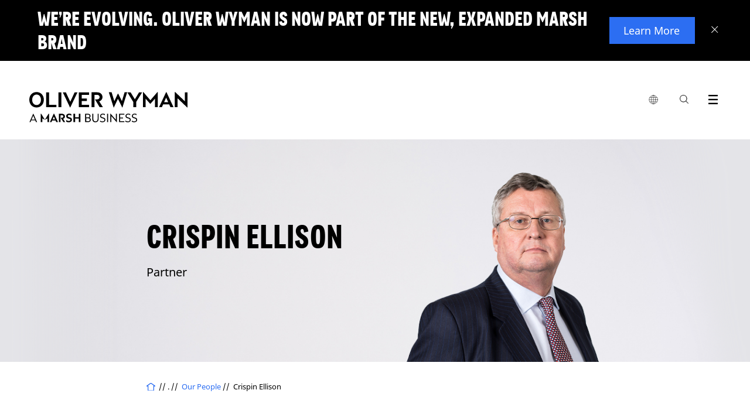

--- FILE ---
content_type: text/html;charset=utf-8
request_url: https://www.oliverwyman.com/our-culture/our-people/crispin-ellison.html
body_size: 11617
content:
<!DOCTYPE html>

<html lang="en">
	
	<head>




<script defer="defer" type="text/javascript" src="https://rum.hlx.page/.rum/@adobe/helix-rum-js@%5E2/dist/rum-standalone.js" data-routing="env=prod,tier=publish,ams=Marsh McLennan Company"></script>
<script>
	!function(e,a,n,t){var i=e.head;if(i){
		if (a) return;
		var o=e.createElement("style");
		o.id="alloy-prehiding",o.innerText=n,i.appendChild(o),setTimeout(function(){o.parentNode&&o.parentNode.removeChild(o)},t)}}
	(document, document.location.href.indexOf("adobe_authoring_enabled") !== -1, ".personalization-container { opacity: 0 !important }", 3000);
</script>






<!-- Google Tag Manager -->

<!-- End Google Tag Manager -->

<meta charset="utf-8"/>
<meta http-equiv="X-UA-Compatible" content="IE=edge"/>
<meta name="viewport" content="width=device-width, initial-scale=1"/>
<meta name="description" content="Crispin Ellison is a partner in Oliver Wyman’s Health and Life Sciences and Government and Public Institutions practices."/>
<meta name="author" content="Oliver Wyman"/>
<meta http-equiv="content-language" content="en"/>
<meta name="language" content="en"/>



<meta name="tag" content="ow:industry/government-and-public-institutions"/>
<meta name="tag" content="ow:content-types/people-profile"/>
<meta name="tag" content="ow:regions/europe"/>
<meta name="tag" content="ow:capability/performance-transformation"/>
<meta name="tag" content="ow:industry/health-life-sciences"/>

<meta http-equiv="Content-Security-Policy" content="form-action 'self'"/>
<link rel="alternate" href="https://www.oliverwyman.com/our-culture/our-people/crispin-ellison.html" hreflang="x-default"/>

<!--
	placeholder: /content/oliver-wyman/ow-v2/en/our-culture/our-people/crispin-ellison
 -->
<link rel="canonical" href="https://www.oliverwyman.com/our-culture/our-people/crispin-ellison.html"/>

<title>Crispin Ellison | Health And Life Sciences | London</title>


<meta property="fb:app_id" content="373202479535707"/>
<meta property="og:url" content="https://www.oliverwyman.com/our-culture/our-people/crispin-ellison.html"/>
<meta property="og:title" content="Crispin Ellison | Health And Life Sciences | London"/>
<meta property="og:description" content="Crispin Ellison is a partner in Oliver Wyman’s Health and Life Sciences and Government and Public Institutions practices."/>
<meta property="og:image" content="https://www.oliverwyman.com/content/dam/oliver-wyman/global/en/images/designs/social-generic-oliver-wyman-logo-1200x630.png"/>

<meta name="twitter:card" content="summary_large_image"/>
<meta name="twitter:site" content="@OliverWyman"/>
<meta name="twitter:title" content="Crispin Ellison | Health And Life Sciences | London"/>
<meta name="twitter:description" content="Crispin Ellison is a partner in Oliver Wyman’s Health and Life Sciences and Government and Public Institutions practices."/>
<meta name="twitter:image" content="https://www.oliverwyman.com/content/dam/oliver-wyman/global/en/images/designs/social-generic-oliver-wyman-logo-1200x630.png"/>

<meta itemprop="name" content="Crispin Ellison | Health And Life Sciences | London"/>
<meta itemprop="description" content="Crispin Ellison is a partner in Oliver Wyman’s Health and Life Sciences and Government and Public Institutions practices."/>
<meta itemprop="image" content="https://www.oliverwyman.com/content/dam/oliver-wyman/global/en/images/designs/social-generic-oliver-wyman-logo-1200x630.png"/>



<meta name="publish-date" content="2016-11-16"/>
<meta name="last-modified-date" content="2026-01-13"/>

<link rel="shortcut icon" href="/content/dam/oliver-wyman/v3/logos/oliver-wyman-favicon.svg"/>


    
<link rel="stylesheet" href="/etc/designs/oliverwymanv2/clientlibs/ow-v2.min.ea2079e934f25e81dafa5659265f36a2.css" type="text/css">
<link rel="stylesheet" href="/etc.clientlibs/oliverwymanv2/clientlibs/generic.min.370228e52c6694741a62ad7b7e497f75.css" type="text/css">
<script src="/etc.clientlibs/clientlibs/granite/clientlibrarymanager.min.4066faea2c14fde8235ed95b86add70c.js"></script>
<script>
  GraniteTiming.stamp('loaded /etc.clientlibs/clientlibs/granite/clientlibrarymanager.min.js');
</script>





    
<link rel="stylesheet" href="/etc.clientlibs/clientlibs/granite/jquery-ui.min.8803c9ee6cf6b1e2f196b6d5a768bc5f.css" type="text/css">
<link rel="stylesheet" href="/etc.clientlibs/oliverwymanv2/clientlibs/clientlib-dependencies.min.d41d8cd98f00b204e9800998ecf8427e.css" type="text/css">
<link rel="stylesheet" href="/etc.clientlibs/oliverwymanv2/clientlibs/clientlib-site.min.5d783fe060de827d5264f14ee6f6702c.css" type="text/css">




    
<link rel="stylesheet" href="/etc.clientlibs/oliverwymanv2/clientlibs/core-components.min.b213bdcbd0b2e8d47a7ae100287a8904.css" type="text/css">
<script src="/etc.clientlibs/clientlibs/granite/jquery.min.3e24d4d067ac58228b5004abb50344ef.js"></script>
<script>
  GraniteTiming.stamp('loaded /etc.clientlibs/clientlibs/granite/jquery.min.js');
</script>
<script src="/etc.clientlibs/core/wcm/components/commons/site/clientlibs/container.min.0a6aff292f5cc42142779cde92054524.js"></script>
<script>
  GraniteTiming.stamp('loaded /etc.clientlibs/core/wcm/components/commons/site/clientlibs/container.min.js');
</script>
<script src="/etc.clientlibs/oliverwymanv2/clientlibs/core-components.min.b13fa3e8e2fd899a6c6ce6f18a5766a3.js"></script>
<script>
  GraniteTiming.stamp('loaded /etc.clientlibs/oliverwymanv2/clientlibs/core-components.min.js');
</script>






<!--[if lt IE 9]>
	<link href="/etc.clientlibs/oliverwymanv2/clientlibs/ie.css" rel="stylesheet" />
	<script src="https://oss.maxcdn.com/libs/html5shiv/3.7.0/html5shiv.js"></script>
	<script src="https://oss.maxcdn.com/libs/respond.js/1.4.2/respond.min.js"></script>
<![endif]-->


    
<script src="/etc.clientlibs/oliverwymanv2/clientlibs/vendor/axios.min.c3fc43c5f340321cd8362036d587bb70.js"></script>
<script>
  GraniteTiming.stamp('loaded /etc.clientlibs/oliverwymanv2/clientlibs/vendor/axios.min.js');
</script>




    
<link rel="stylesheet" href="/etc.clientlibs/oliverwymanv2/clientlibs/vendor/datepicker.min.ce2f9a4eb22da905e4a5d8a5f8a08bbf.css" type="text/css">
<script src="/etc.clientlibs/oliverwymanv2/clientlibs/vendor/datepicker.min.1515bfb653aad970df8a01d8ff3b3fa7.js"></script>
<script>
  GraniteTiming.stamp('loaded /etc.clientlibs/oliverwymanv2/clientlibs/vendor/datepicker.min.js');
</script>






		   








<link href="/etc/designs/oliverwymanv2/custom/custom.css" rel="stylesheet" type="text/css"/>



<script type="application/ld+json">
 { "@context": "http://schema.org",
 "@type": "Organization",
 "name": "Oliver Wyman",
 "legalName" : "Oliver Wyman",
 "url": "https://www.oliverwyman.com/",
 "logo": "https://www.oliverwyman.com/content/dam/oliver-wyman/global/en/images/designs/logo.png",
 "foundingDate": "1984",
 "founders": [
 {
 "@type": "Person",
 "name": "Alex Oliver"
 },
 {
 "@type": "Person",
 "name": "Bill Wyman"
 } ],
 "address": {
 "@type": "PostalAddress",
 "streetAddress": "1166 Avenue of the Americas",
 "addressLocality": "New York City",
 "addressRegion": "NY",
 "postalCode": "10036",
 "addressCountry": "USA"
 },
 "contactPoint": {
 "@type": "ContactPoint",
 "contactType": "customer support",
 "telephone": "[+212-345-8000]",
 "email": "info-other@oliverwyman.com"
 },
 "sameAs": [ 
 "https://www.facebook.com/oliverwyman",
 "https://twitter.com/OliverWyman",
 "https://plus.google.com/+oliverwyman",
 "https://en.wikipedia.org/wiki/Oliver_Wyman",
 "https://www.linkedin.com/company/2454"
 ]}
</script>



<input type="hidden" id="apolloDataLayer" data-article-format="Profile V3" data-article-name="Crispin Ellison" data-article-id="3ed99f65da76a3caa6b892808f795698397b5bbf6926473843f15c0ba44350ee" data-article-daysSinceLastPublished="3" data-article-daysSinceOriginalPublish="3348" data-articleTags="Health and Life Sciences|People Profile|Europe|Performance Transformation|Government and Public Institutions" data-article-mostRecentPublishDate="2026-01-13" data-article-originalPublishDate="2016-11-16" data-article-pageName="/content/oliver-wyman/ow-v2/en/our-culture/our-people/crispin-ellison" data-article-pageTitle="Crispin Ellison | Health And Life Sciences | London" data-article-siteName="oliverwyman" data-article-category="our-culture/our-people" data-article-topLevelTags="industry|content-types|regions|capability|industry" data-article-secondLevelTags="health-life-sciences|people-profile|europe|performance-transformation|government-and-public-institutions"/>




    <input id="blockingTitle" type="hidden" value="Your browser cookie settings are blocking this content from loading."/>
    <input id="blockingDescription" type="hidden" value="Please enable %%cookieType%% via %%anchorStart%%Manage Cookies%%anchorEnd%% in the footer to access the embedded content on this page. Turn on  &#39;%%cookieType%%&#39; then click on Save at the bottom of the consent panel and refresh the page."/>
    <input id="advertisingCookies" type="hidden" value="Advertising cookies"/>
    <input id="functionalCookies" type="hidden" value="Functional cookies"/>
    <input id="analyticsCookies" type="hidden" value="Analytics cookies"/>
    
    <script src="https://cmp.osano.com/16CFuWSuPfE35eNP/1878de32-1d7a-47ef-93f4-e6f0b14a6134/osano.js"></script>
    
    <script src="//assets.adobedtm.com/3bbf5ae7058c/dfe9bd653a37/launch-288579e84ca4.min.js" async></script>

    
    
<link rel="stylesheet" href="/etc.clientlibs/oliverwymanv2/clientlibs/osanoBlocking.min.36b824edd96efbc241cd63ea3f0b75ab.css" type="text/css">
<script src="/etc.clientlibs/oliverwymanv2/clientlibs/osanoBlocking.min.adaa11bfc9e607b3d9e1c901e7ca7cfe.js"></script>
<script>
  GraniteTiming.stamp('loaded /etc.clientlibs/oliverwymanv2/clientlibs/osanoBlocking.min.js');
</script>




</head>
    <body data-lang="/content/oliver-wyman/ow-v2/en/our-culture/our-people" data-redirect-message="You will now be directed to a page on our global website." data-redirect-open="Open a new tab" data-redirect-stay="Stay on this page" class="v3 ">





<!-- Google Tag Manager (noscript) -->

<!-- End Google Tag Manager (noscript) -->


<!--[if lt IE 9]>
<div class="old-browser-alert">
  <div class="container">
    <p class="old-browser-alert__message">For the best Oliver Wyman website experience, please upgrade your browser to IE9 or later </p>
  </div>
</div>
<![endif]-->

  
    


<script>
  if (!document.cookie.indexOf("topBannerClosed=true") === -1) {
    document.querySelector(".page").classList.remove("top-banner__announcement");
  }
</script>

<div class="top-banner" data-component-info="Top Banner Component" style="display: none">

  <div class="top-banner__inner">
    
    <button class="top-banner__close-btn" aria-label="Close banner">
      <svg xmlns="http://www.w3.org/2000/svg" width="12" height="12" viewBox="0 0 12 12" fill="none" focusable="false" aria-hidden="true">
        <line y1="-0.5" x2="15.3474" y2="-0.5" transform="matrix(-0.69763 0.716458 -0.69763 -0.716458 10.707 0)" stroke="white"></line>
        <line y1="-0.5" x2="15.3474" y2="-0.5" transform="matrix(-0.69763 -0.716458 0.69763 -0.716458 11.4199 10.9961)" stroke="white"></line>
      </svg>
    </button>
    

    <div class="top-banner__mobile">
      <h3 class="top-banner__title">We’re evolving. Oliver Wyman is now part of the new, expanded Marsh brand</h3>
      <p class="top-banner__text ">
        
      </p>
    </div>

    <div class="top-banner__desktop">
      <h3 class="top-banner__title">We’re evolving. Oliver Wyman is now part of the new, expanded Marsh brand</h3>
      <p class="top-banner__text "></p>
    </div>

    
      <a href="https://www.marshmclennan.com/about/our-brand.html" target="_blank" class="top-banner__btn apollo-unique-id">
        Learn More
      </a>
    

    
  </div>
</div>
  





  




<div class="page general-content-columns profile-content profile-content--eight-columns top-banner__announcement">
  <header class="mb-100">

<div class="fixed-header header-v3">
<input type="hidden" id="current-page-path" value="/content/oliver-wyman/ow-v2/en/our-culture/our-people/crispin-ellison"/>
<input type="hidden" id="error_message_search" value="Please enter a search query"/>

<div class="ow-header-mobile">
  <section class="ow-header-mobile--header">
    <div class="mobile-logo-contaier">
      <div class="mobile-logo"><a href="/index.html">
        <img class="logo-image-alt" src="/content/dam/oliver-wyman/v3/logos/header-logo-oliver-wyman-white.svg" alt="Oliver Wyman"/>
        <img class="logo-image" src="/content/dam/oliver-wyman/v3/logos/header-logo-oliver-wyman-black.svg" alt="Oliver Wyman"/>
      </a></div>
    </div>
    <div class="mobile-menu-btn-container">
      <div class="mobile-menu-btn mobile-local-sites--trigger">
        <button class="globe-logo" aria-label="list global local sites">
          <img src="/etc.clientlibs/oliverwymanv2/clientlibs/clientlib-site/resources/images/nav/globe.svg" alt=""/>
        </button>
      </div>
      <div class="mobile-menu-btn action-trigger clickable searchbox-mobile">
        <span class="site-search-toggle_mobile classicSearch">
          <a class="action-trigger--trigger" data-action="searchbox" aria-label="Search Icon" href="">
            <span class="ow-icon search-icon mobile" role="img" aria-label="Search Icon"></span><span class="hide">search</span>
          </a>
        </span>
      </div>
      <div class="mobile-menu-btn">
        <button class="mobile-menu-btn--trigger" aria-label="open menu">
          <span class="icon-hamburger mobile-icon-menu" role="img" aria-label="Exit"></span>
        </button>
      </div>
    </div>
  </section>
  <section class="ow-header-mobile--menu">
    <nav class="ow-header-mobile--menu--nav">
      <ul class="mobile-nav--container">
      </ul>
    </nav>
  </section>
  <section class="ow-header-mobile--menu ow-header-mobile--menu-local-sites">
    <div class="ow-header-mobile--menu--nav">
      


<div class="aem-Grid aem-Grid--12 aem-Grid--default--12 ">
    
    <div class="nav-local-sites aem-GridColumn aem-GridColumn--default--12">
<div>
    

    <ul class="mobile-nav--container">
        <!-- MOBILE GLOBAL LOCAL SITES -->
        <li class="mobile-nav--item">
            <div class="mobile-nav--item-header">Global</div>
            <ul class="mobile-nav--sub-container">
                <li class="mobile-nav--item">
                    <a href="https://www.oliverwyman.com/index.html" class="mobile-nav--item--link mobile-nav--item--link--child  apollo-unique-id" target="_blank">Global (English)</a>
                    
                </li>
            </ul>
        </li>
    
        <!-- MOBILE GLOBAL LOCAL SITES -->
        <li class="mobile-nav--item">
            <div class="mobile-nav--item-header">Africa, India, Middle East</div>
            <ul class="mobile-nav--sub-container">
                <li class="mobile-nav--item">
                    <a href="https://www.oliverwyman.com/in.html" class="mobile-nav--item--link mobile-nav--item--link--child  apollo-unique-id" target="_blank">India (English)</a>
                    
                </li>
            
                <li class="mobile-nav--item">
                    <a href="https://www.oliverwyman.com/middle-east.html" class="mobile-nav--item--link mobile-nav--item--link--child  apollo-unique-id" target="_blank">Middle East (English)</a>
                    
                </li>
            
                <li class="mobile-nav--item">
                    <a href="https://www.oliverwyman.com/za.html" class="mobile-nav--item--link mobile-nav--item--link--child  apollo-unique-id" target="_blank">South Africa (English)</a>
                    
                </li>
            </ul>
        </li>
    
        <!-- MOBILE GLOBAL LOCAL SITES -->
        <li class="mobile-nav--item">
            <div class="mobile-nav--item-header">Americas</div>
            <ul class="mobile-nav--sub-container">
                <li class="mobile-nav--item">
                    <a href="https://www.oliverwyman.com/br.html" class="mobile-nav--item--link mobile-nav--item--link--child  apollo-unique-id" target="_blank">Brazil (Português)</a>
                    
                </li>
            
                <li class="mobile-nav--item">
                    <a href="https://www.oliverwyman.com/en-ca.html" class="mobile-nav--item--link mobile-nav--item--link--child  apollo-unique-id" target="_blank">Canada (English)</a>
                    
                </li>
            
                <li class="mobile-nav--item">
                    <a href="https://www.oliverwyman.com/fr-ca.html" class="mobile-nav--item--link mobile-nav--item--link--child  apollo-unique-id" target="_blank">Canada (Français)</a>
                    
                </li>
            </ul>
        </li>
    
        <!-- MOBILE GLOBAL LOCAL SITES -->
        <li class="mobile-nav--item">
            <div class="mobile-nav--item-header">Asia Pacific</div>
            <ul class="mobile-nav--sub-container">
                <li class="mobile-nav--item">
                    <a href="https://www.oliverwyman.cn/index.html" class="mobile-nav--item--link mobile-nav--item--link--child  apollo-unique-id" target="_blank">China (中文版)</a>
                    
                </li>
            
                <li class="mobile-nav--item">
                    <a href="https://www.oliverwyman.com/jp.html" class="mobile-nav--item--link mobile-nav--item--link--child  apollo-unique-id" target="_blank">Japan (日本語)</a>
                    
                </li>
            
                <li class="mobile-nav--item">
                    <a href="https://www.oliverwyman.com/southeast-asia.html" class="mobile-nav--item--link mobile-nav--item--link--child  apollo-unique-id" target="_blank">Southeast Asia (English)</a>
                    
                </li>
            </ul>
        </li>
    
        <!-- MOBILE GLOBAL LOCAL SITES -->
        <li class="mobile-nav--item">
            <div class="mobile-nav--item-header">Europe</div>
            <ul class="mobile-nav--sub-container">
                <li class="mobile-nav--item">
                    <a href="https://www.oliverwyman.com/be.html" class="mobile-nav--item--link mobile-nav--item--link--child  apollo-unique-id" target="_blank">Belgium (English)</a>
                    
                </li>
            
                <li class="mobile-nav--item">
                    <a href="https://www.oliverwyman.fr/index.html" class="mobile-nav--item--link mobile-nav--item--link--child  apollo-unique-id" target="_blank">France (Français)</a>
                    
                </li>
            
                <li class="mobile-nav--item">
                    <a href="https://www.oliverwyman.de/index.html" class="mobile-nav--item--link mobile-nav--item--link--child  apollo-unique-id" target="_blank">Germany (Deutsch)</a>
                    
                </li>
            
                <li class="mobile-nav--item">
                    <a href="https://www.oliverwyman.com/it.html" class="mobile-nav--item--link mobile-nav--item--link--child  apollo-unique-id" target="_blank">Italy (Italiano)</a>
                    
                </li>
            
                <li class="mobile-nav--item">
                    <a href="https://www.oliverwyman.com/nl.html" class="mobile-nav--item--link mobile-nav--item--link--child  apollo-unique-id" target="_blank">Netherlands (English)</a>
                    
                </li>
            
                <li class="mobile-nav--item">
                    <a href="https://www.oliverwyman.com/nordics.html" class="mobile-nav--item--link mobile-nav--item--link--child  apollo-unique-id" target="_blank">Nordics (English)</a>
                    
                </li>
            
                <li class="mobile-nav--item">
                    <a href="https://www.oliverwyman.es/pt.html" class="mobile-nav--item--link mobile-nav--item--link--child  apollo-unique-id" target="_blank">Portugal (Português)</a>
                    
                </li>
            
                <li class="mobile-nav--item">
                    <a href="https://www.oliverwyman.es/es.html" class="mobile-nav--item--link mobile-nav--item--link--child  apollo-unique-id" target="_blank">Spain (Español)</a>
                    
                </li>
            
                <li class="mobile-nav--item">
                    <a href="https://www.oliverwyman.ch/index.html" class="mobile-nav--item--link mobile-nav--item--link--child  apollo-unique-id" target="_blank">Switzerland (Deutsch)</a>
                    
                </li>
            
                <li class="mobile-nav--item">
                    <a href="https://www.oliverwyman.com/uk-ireland.html" class="mobile-nav--item--link mobile-nav--item--link--child  apollo-unique-id" target="_blank">UK And Ireland (English)</a>
                    
                </li>
            </ul>
        </li>
    </ul>
</div>

    


</div>

    
</div>

    </div>
  </section>
  <section class="ow-header-mobile--menu ow-header-mobile--menu-search">
    <div class="ow-header-mobile--menu--searchbar">
      <form action="/search.html" method="GET">
        <fieldset>
          <label class="hide" for="navigation-searchbox-mobile">search</label>
          <input id="navigation-searchbox-mobile" maxlength="128" class="searchbox-input" autocomplete="off" type="text" placeholder="Search for insights, careers or people" name="q" required oninvalid="this.setCustomValidity($('#error_message_search').val())" oninput="this.setCustomValidity('')"/>
          <button id="go-search-box--mobile" type="submit" role="img" aria-label="Search Button" class="ow-icon search-icon-m"><span></span><span class="hide">search</span></button>
          <span id="clear-search-box--mobile" class="ow-icon clear-icon-m hide"></span>
        </fieldset>
      </form>
    </div>

    <div class="searchbox-mobile--highlights">
      <div class="searchbox-mobile--highlights__title">
        <span>Highlights</span>
      </div>
      <div class="searchbox-mobile--highlights__link">
        <ul class="searchbox-mobile--highlights__link--list"></ul>
      </div>
    </div>
    <div class="searchbox-mobile--sugested-search">
    </div>
  </section>

  <div class="fullsize-menu-mobile">
    
  </div>
</div>
<header class="ow-header ow-header-desktop">
  <div data-component-info="Header Component" class="ow-header--container container">
    <section class="logo-contaier">
      <div class="logo"><a href="/index.html" class="apollo-unique-id">
        <img src="/content/dam/oliver-wyman/v3/logos/header-logo-oliver-wyman-black.svg" alt="Oliver Wyman" data-apollo-cta-title="Oliver Wyman"/></a></div>
    </section>
    <section class="nav-container">
      <nav class="navbar">
        <ul class="navbar--parent-menu">
          <li class="parent-menu--item">
            <div class="parent-menu--item--trigger">
              <button class="globe-logo" aria-label="list global local sites">
                <img src="/etc.clientlibs/oliverwymanv2/clientlibs/clientlib-site/resources/images/nav/globe.svg" alt=""/>
              </button>
              <div class="hovering-bridge"></div>
            </div>
            


<div class="aem-Grid aem-Grid--12 aem-Grid--default--12 ">
    
    <div class="nav-local-sites aem-GridColumn aem-GridColumn--default--12">
<div>
    <div class="navbar--child-menu">
        <!-- DESKTOP GLOBAL LOCAL SITES -->
        <section class="child-menu--item">
            <div class="child-menu--item--title">
                <div class="child-menu--item--title--container">
                    <span class="child-menu--item--title--text">Global</span>
                </div>
            </div>
            <div class="child-menu--item--content">
                <ul class="child-menu--item--list child-menu--item--list-ls">
                    <li class="child-menu--item--list-item link-item child-menu--item--list-item-ls">
                        <a href="https://www.oliverwyman.com/index.html" class="apollo-unique-id" target="_blank"><span data-apollo-cta-title="Global (English)">Global (English)</span></a>
                        
                    </li>
                </ul>
            </div>
        </section>
    
        <!-- DESKTOP GLOBAL LOCAL SITES -->
        <section class="child-menu--item">
            <div class="child-menu--item--title">
                <div class="child-menu--item--title--container">
                    <span class="child-menu--item--title--text">Africa, India, Middle East</span>
                </div>
            </div>
            <div class="child-menu--item--content">
                <ul class="child-menu--item--list child-menu--item--list-ls">
                    <li class="child-menu--item--list-item link-item child-menu--item--list-item-ls">
                        <a href="https://www.oliverwyman.com/in.html" class="apollo-unique-id" target="_blank"><span data-apollo-cta-title="India (English)">India (English)</span></a>
                        
                    </li>
                
                    <li class="child-menu--item--list-item link-item child-menu--item--list-item-ls">
                        <a href="https://www.oliverwyman.com/middle-east.html" class="apollo-unique-id" target="_blank"><span data-apollo-cta-title="Middle East (English)">Middle East (English)</span></a>
                        
                    </li>
                
                    <li class="child-menu--item--list-item link-item child-menu--item--list-item-ls">
                        <a href="https://www.oliverwyman.com/za.html" class="apollo-unique-id" target="_blank"><span data-apollo-cta-title="South Africa (English)">South Africa (English)</span></a>
                        
                    </li>
                </ul>
            </div>
        </section>
    
        <!-- DESKTOP GLOBAL LOCAL SITES -->
        <section class="child-menu--item">
            <div class="child-menu--item--title">
                <div class="child-menu--item--title--container">
                    <span class="child-menu--item--title--text">Americas</span>
                </div>
            </div>
            <div class="child-menu--item--content">
                <ul class="child-menu--item--list child-menu--item--list-ls">
                    <li class="child-menu--item--list-item link-item child-menu--item--list-item-ls">
                        <a href="https://www.oliverwyman.com/br.html" class="apollo-unique-id" target="_blank"><span data-apollo-cta-title="Brazil (Português)">Brazil (Português)</span></a>
                        
                    </li>
                
                    <li class="child-menu--item--list-item link-item child-menu--item--list-item-ls">
                        <a href="https://www.oliverwyman.com/en-ca.html" class="apollo-unique-id" target="_blank"><span data-apollo-cta-title="Canada (English)">Canada (English)</span></a>
                        
                    </li>
                
                    <li class="child-menu--item--list-item link-item child-menu--item--list-item-ls">
                        <a href="https://www.oliverwyman.com/fr-ca.html" class="apollo-unique-id" target="_blank"><span data-apollo-cta-title="Canada (Français)">Canada (Français)</span></a>
                        
                    </li>
                </ul>
            </div>
        </section>
    
        <!-- DESKTOP GLOBAL LOCAL SITES -->
        <section class="child-menu--item">
            <div class="child-menu--item--title">
                <div class="child-menu--item--title--container">
                    <span class="child-menu--item--title--text">Asia Pacific</span>
                </div>
            </div>
            <div class="child-menu--item--content">
                <ul class="child-menu--item--list child-menu--item--list-ls">
                    <li class="child-menu--item--list-item link-item child-menu--item--list-item-ls">
                        <a href="https://www.oliverwyman.cn/index.html" class="apollo-unique-id" target="_blank"><span data-apollo-cta-title="China (中文版)">China (中文版)</span></a>
                        
                    </li>
                
                    <li class="child-menu--item--list-item link-item child-menu--item--list-item-ls">
                        <a href="https://www.oliverwyman.com/jp.html" class="apollo-unique-id" target="_blank"><span data-apollo-cta-title="Japan (日本語)">Japan (日本語)</span></a>
                        
                    </li>
                
                    <li class="child-menu--item--list-item link-item child-menu--item--list-item-ls">
                        <a href="https://www.oliverwyman.com/southeast-asia.html" class="apollo-unique-id" target="_blank"><span data-apollo-cta-title="Southeast Asia (English)">Southeast Asia (English)</span></a>
                        
                    </li>
                </ul>
            </div>
        </section>
    
        <!-- DESKTOP GLOBAL LOCAL SITES -->
        <section class="child-menu--item">
            <div class="child-menu--item--title">
                <div class="child-menu--item--title--container">
                    <span class="child-menu--item--title--text">Europe</span>
                </div>
            </div>
            <div class="child-menu--item--content">
                <ul class="child-menu--item--list child-menu--item--list-ls">
                    <li class="child-menu--item--list-item link-item child-menu--item--list-item-ls">
                        <a href="https://www.oliverwyman.com/be.html" class="apollo-unique-id" target="_blank"><span data-apollo-cta-title="Belgium (English)">Belgium (English)</span></a>
                        
                    </li>
                
                    <li class="child-menu--item--list-item link-item child-menu--item--list-item-ls">
                        <a href="https://www.oliverwyman.fr/index.html" class="apollo-unique-id" target="_blank"><span data-apollo-cta-title="France (Français)">France (Français)</span></a>
                        
                    </li>
                
                    <li class="child-menu--item--list-item link-item child-menu--item--list-item-ls">
                        <a href="https://www.oliverwyman.de/index.html" class="apollo-unique-id" target="_blank"><span data-apollo-cta-title="Germany (Deutsch)">Germany (Deutsch)</span></a>
                        
                    </li>
                
                    <li class="child-menu--item--list-item link-item child-menu--item--list-item-ls">
                        <a href="https://www.oliverwyman.com/it.html" class="apollo-unique-id" target="_blank"><span data-apollo-cta-title="Italy (Italiano)">Italy (Italiano)</span></a>
                        
                    </li>
                
                    <li class="child-menu--item--list-item link-item child-menu--item--list-item-ls">
                        <a href="https://www.oliverwyman.com/nl.html" class="apollo-unique-id" target="_blank"><span data-apollo-cta-title="Netherlands (English)">Netherlands (English)</span></a>
                        
                    </li>
                
                    <li class="child-menu--item--list-item link-item child-menu--item--list-item-ls">
                        <a href="https://www.oliverwyman.com/nordics.html" class="apollo-unique-id" target="_blank"><span data-apollo-cta-title="Nordics (English)">Nordics (English)</span></a>
                        
                    </li>
                
                    <li class="child-menu--item--list-item link-item child-menu--item--list-item-ls">
                        <a href="https://www.oliverwyman.es/pt.html" class="apollo-unique-id" target="_blank"><span data-apollo-cta-title="Portugal (Português)">Portugal (Português)</span></a>
                        
                    </li>
                
                    <li class="child-menu--item--list-item link-item child-menu--item--list-item-ls">
                        <a href="https://www.oliverwyman.es/es.html" class="apollo-unique-id" target="_blank"><span data-apollo-cta-title="Spain (Español)">Spain (Español)</span></a>
                        
                    </li>
                
                    <li class="child-menu--item--list-item link-item child-menu--item--list-item-ls">
                        <a href="https://www.oliverwyman.ch/index.html" class="apollo-unique-id" target="_blank"><span data-apollo-cta-title="Switzerland (Deutsch)">Switzerland (Deutsch)</span></a>
                        
                    </li>
                
                    <li class="child-menu--item--list-item link-item child-menu--item--list-item-ls">
                        <a href="https://www.oliverwyman.com/uk-ireland.html" class="apollo-unique-id" target="_blank"><span data-apollo-cta-title="UK And Ireland (English)">UK And Ireland (English)</span></a>
                        
                    </li>
                </ul>
            </div>
        </section>
    </div>

    
</div>

    


</div>

    
</div>

          </li>
          
          <li class="parent-menu--item action-trigger clickable searchbox" style="display: ">
            <div class="parent-menu--item--trigger">
                <span class="site-search-toggle_mobile classicSearch">
                <a class="action-trigger--trigger" aria-label="Search Box" data-action="searchbox" href=""><span class="ow-icon search-icon" role="img" aria-label="Search Icon"></span><span class="hide">search</span></a>
             </span>
            </div>
            <div class="navbar--child-menu new-search-style">
              <section class="child-menu--item search-menu bp-0">
                <div class="child-menu--item--searchbox">
                  <div class="searchbox--title">
                    <div class="searchbox--title__logo">
                      <figure>
                        <a href="/index.html">
                          <img src="/etc.clientlibs/oliverwymanv2/clientlibs/generic/resources/images/media/OliverWyman_Logo.svg" alt="Oliver Wyman"/>
                        </a>
                      </figure>
                    </div>
                    <div class="searchbox--title__close">
                      <a href="#"><span class="menu-icon-close"></span></a>
                    </div>
                  </div>
                  <div class="searchbox--container">
                    <form id="elastic-search" action="/search.html" method="GET">
                      <fieldset>
                        <label class="hide" for="navigation-searchbox">search</label>
                        <input id="navigation-searchbox" maxlength="128" class="searchbox-input" autocomplete="off" type="text" placeholder="Search for insights, expertise, careers, people, and more" name="q" required oninvalid="this.setCustomValidity($('#error_message_search').val())" oninput="this.setCustomValidity('')"/>
                        <button id="go-search-box" type="submit" role="img" aria-label="Search Button" class="ow-icon search-icon-w"><span></span><span class="hide">search</span></button>
                        <span id="clear-search-box" class="ow-icon clear-icon-w hide"></span>
                      </fieldset>
                    </form>
                  </div>
                  <div class="searchbox--highlights">
                    <div class="searchbox--highlights__title">
                      <span>Highlights</span>
                    </div>
                    <div class="searchbox--highlights__link">
                      <ul class="searchbox--highlights__link--list"></ul>
                    </div>
                  </div>
                  <div class="searchbox--sugested-search">
                  </div>
                </div>
              </section>
            </div>
          </li>
          <li class="parent-menu--item action-trigger clickable fullsize-menu">
            <div class="parent-menu--item--trigger">
              <a class="action-trigger--trigger" aria-label="Menu Icon" data-action="fullsize-menu" href="">
                <span class="ow-icon menu-icon"></span>
                <span class="hide">menu</span>
              </a>
            </div>
            <div class="pr">
              <div class="parent-menu-item--fullsize-menu">
                <div class="ow-fullsize-menu">
                  <section class="ow-fullsize-menu--header">
                    <div class="ow-fullsize-menu--header--logo">
                      <div class="ow-fullsize-menu--logo">
                        <a href="/index.html">
                          <img src="/content/dam/oliver-wyman/v3/logos/header-logo-oliver-wyman-white.svg" alt="Oliver Wyman"/>
                        </a>
                      </div>
                    </div>
                    <div class="ow-fullsize-menu--header--action">
                      <a class="ow-fullsize-menu--header--action--close ow-fullsize-close" aria-label="Close Icon" href="">
                        <span class="menu-icon-close"></span>
                        <span class="hide">close</span>
                      </a>
                    </div>
                  </section>
                  <section class="ow-fullsize-menu--content">
                    <div class="ow-fullsize-menu--content--nav">
                    </div>
                  </section>
                </div>
              </div>
            </div>
          </li>
        </ul>
      </nav>
    </section>
  </div>
</header>
<input id="navigation-path" name="navigation-path" type="hidden" value="/content/oliver-wyman/ow-v2/en"/>
<input type="hidden" id="endp23" data-valor="https://owprod.ent.us-east-1.aws.found.io"/>
<input type="hidden" id="indexEndUrl" data-valor="https://owprod.es.us-east-1.aws.found.io"/>
<input type="hidden" id="indexApiKey" data-valor="ApiKey YzVCcDdJOEJyanIyWGN3NkFkZjk6QktrNV9nbHRSVEdIWDNHcmdObEZUdw=="/>
<input type="hidden" id="index" data-valor="ow-en-prod"/>
<input type="hidden" id="pubK3i" data-valor="Bearer search-xdewtnq8vprfcwrdr7i7vnqr"/>
<input type="hidden" id="nosg" data-valor="5"/>
<input type="hidden" id="sepa" data-valor="https://www.oliverwyman.com/search.html"/>
<input type="hidden" id="suggested_searches_label" value="Suggested searches"/>
<input type="hidden" id="no_suggestions_label" value="No suggestions for this query, please refine your search"/>
</div>
<div class="fixed-header header__print">
<header class="ow-header ow-header-desktop">
  <div class="ow-header--container container">
    <section class="logo-contaier">
      <div class="logo"><a href="/index.html">
        <img src="/content/dam/oliver-wyman/v3/logos/header-logo-oliver-wyman-black.svg" alt="Oliver Wyman"/></a></div>
    </section>
  </div>
</header>
</div>
</header>
  <div id="js-hero"></div>
  <div>








<div class="profile-banner-v3">
  <div class="profile-banner-v3__overlay"></div>
  <div class="profile-banner-v3__image">
    <img alt="" src="/content/dam/oliver-wyman/v3/portraits/crispin-ellison/crispin-ellison-oliver-wyman-1352x400.jpg"/>
    <div class="profile-banner-v3__image-banner desktop" style="background-image:url('/content/dam/oliver-wyman/v3/portraits/crispin-ellison/crispin-ellison-oliver-wyman-1352x400.jpg')"></div>
    <div class="profile-banner-v3__image-banner tablet" style="background-image:url('/content/dam/oliver-wyman/v3/portraits/crispin-ellison/crispin-ellison-oliver-wyman-834x380.jpg')"></div>
    <div class="profile-banner-v3__image-banner mobile" style="background-image:url('/content/dam/oliver-wyman/v3/portraits/crispin-ellison/crispin-ellison-oliver-wyman-460.jpg')"></div>
  </div>
  <div class="container">
    <div class="grid">
      <div class="eight--columns content-centered">
        <div class="profile-banner-v3__container">
          <div class="profile-banner-v3__content">            
            <div class="text-primary text-primary--subheading">Crispin  Ellison</div>
            
            <div class="text-secondary text-secondary--subheading mt-20">Partner</div>
            
          </div>
        </div>
      </div>
    </div>
  </div>
</div>
</div>

  <div class="main-content" role="main">
    


<div class="white-breadcrumbs">
  <div class="container">
    <div class="grid">
      <div class="eight--columns content-centered">
        

<div data-component-info="Breadcrumb V3" itemscope itemtype="http://schema.org/BreadcrumbList">
<span itemscope itemprop="itemListElement" itemtype="http://schema.org/ListItem">
    <a class="breadcrumb_home_icon" href="/index.html" itemprop="item">
        <span itemprop="name"><img data-apollo-cta-title="Home" src="/etc.clientlibs/oliverwymanv2/clientlibs/clientlib-site/resources/images/house_icon.svg" alt="Home"/></span>
    </a>
   <span>&nbsp;//&nbsp;.&nbsp;//&nbsp;</span>
</span>
  
    <span itemscope itemprop="itemListElement" itemtype="http://schema.org/ListItem">
        
        
            <a class="apollo-unique-id" href="https://www.oliverwyman.com/our-culture/our-people.html" itemprop="item">
                <span itemprop="name" data-apollo-cta-title="Our People">Our People</span>
            </a>
           <span>//&nbsp;</span>
        
        <meta itemprop="position" content="1"/>
    </span>
  
    <span itemscope itemprop="itemListElement" itemtype="http://schema.org/ListItem">
        <span x-cq-linkchecker="valid" itemprop="item">
            <span itemprop="name">Crispin Ellison</span>
        </span>
        
        <meta itemprop="position" content="2"/>
    </span>
  
</div>

      </div>
    </div>
  </div>
</div>
<div class="container">
  <div class="grid">
    <div class="eight--columns content-centered">
      
      <div><div class="text section">

<div data-component-info="Text">
	<p>Crispin is a partner in Oliver Wyman’s Health and Life Sciences and Government and Public Institutions practices. He advises senior government and health decision-makers on policy, strategy, performance improvement, and cost reduction. </p>
<p>He has worked with top government and parliamentary decision makers in the UK, the EU, and the Middle East. His clients include central government departments in the UK,  EU commissioners and their teams, the UK National Health Service, and GCC governments. Based in London, he typically spends one week a month in the Middle East.</p>
<p>Relevant Experience:</p>
<ul>
<li>For the UK Prime Minister’s office, identified new care models for health and community care to deliver significant improvements in the quality of healthcare and patient experience while saving some 15% costs per annum from a £130bn budget.  This work drew on best practice innovation in public and private sectors globally, as well as lessons learned in implementing major change initiatives.</li>
<li>For the UK Cabinet Office, supported the assessment of cross government back-office efficiency, including HR, IT, Finance, Procurement, consultancy/contactor management, and property. The review included benchmarking with the private sector and other governments and identifying innovative ways of delivery (eg. Government Digital Service).  The programme now delivers £15bn savings per annum.</li>
<li>For the UK Cabinet Office, acted as interim leader of Efficiency and Reform Group (permanent secretary level appointment), responsible for the team of 500 at the centre of the UK government, delivering above programme and working directly with the UK Cabinet Minister responsible for the Cabinet Office. </li>
<li>For a number of local health economies within the NHS in England, standing up new patient-centric care models by introducing proven care models from other countries, customising them to local needs, and then implementing them.</li>
<li>For NHS England, supported a major programme to drive patient safety, drawing upon best practices from outside the healthcare sector to address the challenge of culture and leadership behaviour change.</li>
<li>For a GCC country, developed a 20-year national vision covering all aspects of government.</li>
<li>For a GCC government ministry of the interior, supported a review in 2012 of governance, control, culture, and ethics in security and police forces.                </li>
</ul>
<p>Prior to joining Oliver Wyman, Crispin was a partner at Corven, and before that at KPMG LLP.  He has a degree in Geology from Sheffield University.</p>

</div>
</div>
<div class="articles-by-bio section">





</div>

</div>
    </div>
  </div>
  
</div>

  </div>
  <div>
</div>

  <div class="mt-40">
    
    <div>


</div>
    
    <footer class="site-footer--new"><div class="footer-v3--container">
  
  <div class="container">
    <div class="footer-v3--container--top">
      <div class="footer-v3--container--top--marsh">
        <div class="footer-v3--container--top--marsh--logo">
          <div class="footer-v3--container--top--marsh--logo--image">
            <a rel="nofollow" target="_blank" href="https://www.corporate.marsh.com/global/home.html">
              <img src="/content/dam/oliver-wyman/v3/logos/footer/footer-logo-marsh-white.svg" alt="Marsh logo"/>
            </a>
            
          </div>
        </div>
        <div class="footer-v3--container--top--marsh--desc">
          <p class="ow-clear">We&#39;re a global professional services firm bringing together capabilities across risk, reinsurance and capital, people and investments, and management consulting — building the confidence to thrive through the power of perspective.</p>
        </div>
      </div>
      <div class="footer-v3--container--top--partners">
        <ul class="footer-v3--container--top--partners--list ow-clear">
          <li class="footer-v3--container--top--partners--list--item">
            <a rel="nofollow" target="_blank" href="https://www.marsh.com" class="footer-v3--container--top--partners--list--item--link">
              <img src="/content/dam/oliver-wyman/v3/logos/footer/Marsh.svg" alt="Marsh logo"/>
            </a>
          </li>
<li class="footer-v3--container--top--partners--list--item">
            <a rel="nofollow" target="_blank" href="https://www.guycarp.com" class="footer-v3--container--top--partners--list--item--link">
              <img src="/content/dam/oliver-wyman/v3/logos/footer/GuyCarpenter.svg" alt="Guy Carpenter logo"/>
            </a>
          </li>
<li class="footer-v3--container--top--partners--list--item">
            <a rel="nofollow" target="_blank" href="https://www.mercer.com" class="footer-v3--container--top--partners--list--item--link">
              <img src="/content/dam/oliver-wyman/v3/logos/footer/Mercer.svg" alt="Mercer logo"/>
            </a>
          </li>
<li class="footer-v3--container--top--partners--list--item">
            <a rel="nofollow" target="_self" href="/index.html" class="footer-v3--container--top--partners--list--item--link">
              <img src="/content/dam/oliver-wyman/v3/logos/footer/OliverWyman.svg" alt="Oliver Wyman logo"/>
            </a>
          </li>

        </ul>
      </div>
    </div>
    <div class="footer-v3--container--middle">
      <div class="footer-v3--container--middle--social">
        <div class="site-footer--new__social social footer-v3--container--middle--social--list ow-clear">

<ul class="social-share-icons">
  
  <li>Share</li>
  <li class="social-share-icon-1">
    <a href="https://www.linkedin.com/company/oliver-wyman" class="social__custom" rel="nofollow noopener noreferrer" target="_blank" data-analytics-type="social" data-analytics-value="follow">
      <svg rol="img" aria-label="LinkedIn" width="34" height="34" viewBox="0 0 34 34" xmlns="https://www.w3.org/2000/svg">
<path fill-rule="evenodd" clip-rule="evenodd" d="M17.2266 0.272705C8.11341 0.272705 0.726562 7.65955 0.726562 16.7727C0.726562 25.8848 8.11341 33.2727 17.2266 33.2727C26.3397 33.2727 33.7266 25.8848 33.7266 16.7727C33.7266 7.65955 26.3397 0.272705 17.2266 0.272705V0.272705Z"></path>
<path fill-rule="evenodd" clip-rule="evenodd" d="M25.4765 25.0073H22.0579V19.6572C22.0579 18.3815 22.0352 16.7408 20.2811 16.7408C18.5021 16.7408 18.2309 18.1309 18.2309 19.5664V25.0073H14.8154V14.0059H18.0927V15.5105H18.1402C18.596 14.6453 19.7118 13.7327 21.3752 13.7327C24.8371 13.7327 25.4765 16.0107 25.4765 18.9735V25.0073Z" class="custom-social-v3"></path>
<path fill-rule="evenodd" clip-rule="evenodd" d="M10.9617 12.5033C9.86338 12.5033 8.97754 11.6144 8.97754 10.5202C8.97754 9.42605 9.86338 8.53711 10.9617 8.53711C12.0548 8.53711 12.9427 9.42605 12.9427 10.5202C12.9427 11.6144 12.0548 12.5033 10.9617 12.5033V12.5033Z" class="custom-social-v3"></path>
<path fill-rule="evenodd" clip-rule="evenodd" d="M12.6717 25.0072H9.24902V14.0059H12.6717V25.0072Z" class="custom-social-v3" ></path>
</svg>
    </a>
  </li>
<li class="social-share-icon-2">
    <a href="https://x.com/OliverWyman" class="social__custom" rel="nofollow noopener noreferrer" target="_blank" data-analytics-type="social" data-analytics-value="follow">
      <svg id="Layer_1" data-name="Layer 1" aria-label="x.com" xmlns="https://www.w3.org/2000/svg" viewBox="0 0 30 30">
  <circle cx="15" cy="15" r="15"/>
  <path class="custom-social-v3" d="m16.4,13.85l5.46-6.35h-1.29l-4.74,5.51-3.79-5.51h-4.37l5.73,8.34-5.73,6.66h1.29l5.01-5.82,4,5.82h4.37l-5.94-8.65h0Zm-1.77,2.06l-.58-.83-4.62-6.61h1.99l3.73,5.33.58.83,4.85,6.93h-1.99l-3.95-5.66h0Z"/>
</svg>
    </a>
  </li>
<li class="social-share-icon-3">
    <a href="https://www.facebook.com/oliverwyman" class="social__custom" rel="nofollow noopener noreferrer" target="_blank" data-analytics-type="social" data-analytics-value="follow">
      <svg  rol="img" aria-label="Facebook"  width="31" height="31" viewBox="0 0 31 31" xmlns="https://www.w3.org/2000/svg">
<path fill-rule="evenodd" clip-rule="evenodd" d="M15.3279 0.300049C6.93373 0.300049 0.12793 7.1049 0.12793 15.5C0.12793 23.8942 6.93373 30.7 15.3279 30.7C23.7231 30.7 30.5279 23.8942 30.5279 15.5C30.5279 7.1049 23.7231 0.300049 15.3279 0.300049Z"></path>
<path fill-rule="evenodd" clip-rule="evenodd" d="M19.2744 10.4232L17.8437 10.4242C16.7218 10.4242 16.5042 10.9571 16.5042 11.739V13.4642H19.1804L18.8317 16.1669H16.5042V23.1H13.7141V16.1669H11.3809V13.4642H13.7141V11.472C13.7141 9.15877 15.1267 7.90002 17.1892 7.90002C18.1772 7.90002 19.0265 7.97317 19.2744 8.00642V10.4232Z" class="custom-social-v3"></path>
</svg>
    </a>
  </li>
<li class="social-share-icon-4">
    <a href="https://www.instagram.com/oliverwymanconsulting" class="social__custom" rel="nofollow noopener noreferrer" target="_blank" data-analytics-type="social" data-analytics-value="follow">
      <svg  rol="img" aria-label="Instagram" viewBox="0 0 97.8 97.8">
  <g>
    <path id="_Path_" data-name="<Path>" class="cls-1" d="M66.6,35.51a7.52,7.52,0,0,0-4.31-4.31,12.57,12.57,0,0,0-4.22-.78c-2.39-.11-3.11-.13-9.18-.13h0c-6.06,0-6.78,0-9.18.13a12.56,12.56,0,0,0-4.22.78,7.52,7.52,0,0,0-4.31,4.31,12.56,12.56,0,0,0-.78,4.22c-.11,2.39-.13,3.11-.13,9.18s0,6.78.13,9.18a12.56,12.56,0,0,0,.78,4.22,7.52,7.52,0,0,0,4.31,4.31,12.57,12.57,0,0,0,4.22.78c2.39.11,3.11.13,9.18.13s6.78,0,9.18-.13a12.56,12.56,0,0,0,4.22-.78,7.52,7.52,0,0,0,4.31-4.31,12.57,12.57,0,0,0,.78-4.22c.11-2.39.13-3.11.13-9.18s0-6.78-.13-9.18A12.56,12.56,0,0,0,66.6,35.51ZM48.9,60.56A11.66,11.66,0,1,1,60.56,48.9,11.66,11.66,0,0,1,48.9,60.56ZM61,39.5a2.72,2.72,0,1,1,2.72-2.72A2.72,2.72,0,0,1,61,39.5Z" transform="translate(0 0)"></path>
    <circle class="cls-1" cx="48.9" cy="48.9" r="7.57"></circle>
    <path id="_Path_2" data-name="<Path>" class="cls-1" d="M48.9,0A48.9,48.9,0,1,0,97.8,48.9,48.91,48.91,0,0,0,48.9,0ZM71.47,58.26a16.67,16.67,0,0,1-1.06,5.51,11.61,11.61,0,0,1-6.64,6.64,16.67,16.67,0,0,1-5.51,1.06c-2.42.11-3.2.14-9.36.14s-6.94,0-9.36-.14A16.67,16.67,0,0,1,34,70.41a11.61,11.61,0,0,1-6.64-6.64,16.67,16.67,0,0,1-1.06-5.51c-.11-2.42-.14-3.2-.14-9.36s0-6.94.14-9.36A16.67,16.67,0,0,1,27.38,34,11.62,11.62,0,0,1,34,27.39a16.67,16.67,0,0,1,5.51-1.06c2.42-.11,3.2-.14,9.36-.14h0c6.17,0,6.94,0,9.36.14a16.67,16.67,0,0,1,5.51,1.05A11.61,11.61,0,0,1,70.42,34a16.67,16.67,0,0,1,1.06,5.51c.11,2.42.14,3.2.14,9.36S71.58,55.84,71.47,58.26Z" transform="translate(0 0)"></path>
  </g>
</svg>
    </a>
  </li>
<li class="social-share-icon-5">
    <a href="https://www.youtube.com/oliverwyman" class="social__custom" rel="nofollow noopener noreferrer" target="_blank" data-analytics-type="social" data-analytics-value="follow">
      <svg  rol="img" aria-label="Youtube"  viewBox="0 0 32 32">
<g>
<path d="M16 0c-8.84 0-16 7.16-16 16s7.16 16 16 16 16-7.16 16-16c0-8.84-7.16-16-16-16zM25.52 16.72c0 1.544-0.184 3.088-0.184 3.088s-0.176 1.312-0.752 1.896c-0.728 0.76-1.536 0.76-1.912 0.808-2.664 0.192-6.672 0.2-6.672 0.2s-4.96-0.048-6.48-0.192c-0.424-0.080-1.376-0.056-2.104-0.816-0.568-0.576-0.752-1.896-0.752-1.896s-0.184-1.544-0.184-3.088v-1.448c0-1.544 0.184-3.088 0.184-3.088s0.176-1.312 0.752-1.896c0.728-0.76 1.536-0.768 1.912-0.808 2.672-0.192 6.672-0.2 6.672-0.2h0.008c0 0 4 0.008 6.672 0.2 0.376 0.048 1.184 0.056 1.912 0.816 0.568 0.576 0.752 1.896 0.752 1.896s0.184 1.544 0.184 3.088v1.44zM14.032 18.472v-5.352l5.152 2.68z"></path>
</g></svg>
    </a>
  </li>

  
    
  
    
  
    
  
    
  
    
  

</ul>
</div>
      </div>
      <div class="footer-v3--container--middle--links">
        <ul class="footer-v3--container--middle--links--list ow-clear">
          <li class="footer-v3--container--middle--links--list--item">
            <a href="/terms-of-use.html" target="_self">Terms Of Use</a>
          </li>
<li class="footer-v3--container--middle--links--list--item">
            <a href="/policies/privacy-notice.html" target="_self">Privacy Notice</a>
          </li>
<li class="footer-v3--container--middle--links--list--item">
            <a href="/policies/cookie-notice.html" target="_self">Cookie Notice</a>
          </li>
<li class="footer-v3--container--middle--links--list--item">
            <a href="/terms-of-use/statement-on-accessibility.html" target="_self">Statement On Accessibility</a>
          </li>

          <li class="footer-v3--container--middle--links--list--item">
            <a href="#" onclick="Osano.cm.showDrawer('osano-cm-dom-info-dialog-open')">Manage Cookies</a>
          </li>
        </ul>
      </div>
    </div>
    <div class="footer-v3--container--bottom">
      <ul class="footer-v3--container--bottom--list ow-clear">
        <li class="footer-v3--container--bottom--list--item">
          <span>© 2026 Oliver Wyman, LLC. All Rights Reserved.</span>
        </li>
      </ul>
    </div>
  </div>
</div>



</footer>
  </div>
</div>


    
<script src="/etc.clientlibs/oliverwymanv2/clientlibs/apollo-data-layer.min.f7a4389796c14273fb9194f0a8b5428b.js"></script>
<script>
  GraniteTiming.stamp('loaded /etc.clientlibs/oliverwymanv2/clientlibs/apollo-data-layer.min.js');
</script>




    
<script src="/etc.clientlibs/oliverwymanv2/clientlibs/vendor/lodash.min.4c9406ac7813ba4fffcf21e6452c9342.js"></script>
<script>
  GraniteTiming.stamp('loaded /etc.clientlibs/oliverwymanv2/clientlibs/vendor/lodash.min.js');
</script>




    
<script src="/etc/designs/oliverwymanv2/clientlibs/ow-v2.min.f32b99c9b0e5e64d097b4d9422109e6d.js"></script>
<script>
  GraniteTiming.stamp('loaded /etc/designs/oliverwymanv2/clientlibs/ow-v2.min.js');
</script>
<script src="/etc.clientlibs/oliverwymanv2/clientlibs/generic.min.0c3e784e9af45c4082f218fade410895.js"></script>
<script>
  GraniteTiming.stamp('loaded /etc.clientlibs/oliverwymanv2/clientlibs/generic.min.js');
</script>




    
<script src="/etc.clientlibs/clientlibs/granite/jquery-ui.min.000478df169ef08edfb24d7502acb3c1.js"></script>
<script>
  GraniteTiming.stamp('loaded /etc.clientlibs/clientlibs/granite/jquery-ui.min.js');
</script>
<script src="/etc.clientlibs/oliverwymanv2/clientlibs/vendor/masonry.min.d11238892bdef5614af7b52b18161470.js"></script>
<script>
  GraniteTiming.stamp('loaded /etc.clientlibs/oliverwymanv2/clientlibs/vendor/masonry.min.js');
</script>
<script src="/etc.clientlibs/oliverwymanv2/clientlibs/vendor/flickity.min.3cf66a3d7e5298073d0fd6d353902a62.js"></script>
<script>
  GraniteTiming.stamp('loaded /etc.clientlibs/oliverwymanv2/clientlibs/vendor/flickity.min.js');
</script>
<script src="/etc.clientlibs/oliverwymanv2/clientlibs/vendor/vimeo.min.f51617f711e4ef3b6638e1348017ee34.js"></script>
<script>
  GraniteTiming.stamp('loaded /etc.clientlibs/oliverwymanv2/clientlibs/vendor/vimeo.min.js');
</script>
<script src="/etc.clientlibs/oliverwymanv2/clientlibs/vendor/clipboard.min.ce43feb5b67d2ffaeebdc18f47370a3c.js"></script>
<script>
  GraniteTiming.stamp('loaded /etc.clientlibs/oliverwymanv2/clientlibs/vendor/clipboard.min.js');
</script>
<script src="/etc.clientlibs/oliverwymanv2/clientlibs/clientlib-dependencies.min.d41d8cd98f00b204e9800998ecf8427e.js"></script>
<script>
  GraniteTiming.stamp('loaded /etc.clientlibs/oliverwymanv2/clientlibs/clientlib-dependencies.min.js');
</script>
<script src="/etc.clientlibs/oliverwymanv2/clientlibs/clientlib-site.min.2624ed9855e7b65fff8e18dfdc778230.js"></script>
<script>
  GraniteTiming.stamp('loaded /etc.clientlibs/oliverwymanv2/clientlibs/clientlib-site.min.js');
</script>



</body>
</html>


--- FILE ---
content_type: text/css;charset=utf-8
request_url: https://www.oliverwyman.com/etc.clientlibs/oliverwymanv2/clientlibs/generic.min.370228e52c6694741a62ad7b7e497f75.css
body_size: 46528
content:
@charset "UTF-8";/*! normalize.css v3.0.1 | MIT License | git.io/normalize */html{font-family:sans-serif;-ms-text-size-adjust:100%;-webkit-text-size-adjust:100%}
body{margin:0}
article,aside,details,figcaption,figure,footer,header,hgroup,main,nav,section,summary{display:block}
audio,canvas,progress,video{display:inline-block;vertical-align:baseline}
audio:not([controls]){display:none;height:0}
[hidden],template{display:none}
a{background:transparent}
a:active,a:hover{outline:0}
abbr[title]{border-bottom:1px dotted}
b,strong{font-weight:bold}
dfn{font-style:italic}
h1{font-size:2em;margin:.67em 0}
mark{background:#ff0;color:#000}
small{font-size:80%}
sub,sup{font-size:75%;line-height:0;position:relative;vertical-align:baseline}
sup{top:-0.5em}
sub{bottom:-0.25em}
img{border:0}
svg:not(:root){overflow:hidden}
figure{margin:1em 40px}
hr{-moz-box-sizing:content-box;box-sizing:content-box;height:0}
pre{overflow:auto}
code,kbd,pre,samp{font-family:monospace,monospace;font-size:1em}
button,input,optgroup,select,textarea{color:inherit;font:inherit;margin:0}
button{overflow:visible}
button,select{text-transform:none}
button,html input[type="button"],input[type="reset"],input[type="submit"]{-webkit-appearance:button;cursor:pointer}
button[disabled],html input[disabled]{cursor:default}
button::-moz-focus-inner,input::-moz-focus-inner{border:0;padding:0}
input{line-height:normal}
input[type="checkbox"],input[type="radio"]{box-sizing:border-box;padding:0}
input[type="number"]::-webkit-inner-spin-button,input[type="number"]::-webkit-outer-spin-button{height:auto}
input[type="search"]{-webkit-appearance:textfield;-moz-box-sizing:content-box;-webkit-box-sizing:content-box;box-sizing:content-box}
input[type="search"]::-webkit-search-cancel-button,input[type="search"]::-webkit-search-decoration{-webkit-appearance:none}
fieldset{border:1px solid silver;margin:0 2px;padding:.35em .625em .75em}
legend{border:0;padding:0}
textarea{overflow:auto}
optgroup{font-weight:bold}
table{border-collapse:collapse;border-spacing:0}
td,th{padding:0}
.grid,.article__row ul.split,.article__row--restrained ul.split,.impact-section__row ul.split,.article__row ol.split,.article__row--restrained ol.split,.impact-section__row ol.split,.article__row__list.split{display:block;padding:0;margin:0 -10px;text-align:left;letter-spacing:-0.31em;text-rendering:optimizespeed}
.opera:-o-prefocus,.grid,.article__row ul.split,.article__row--restrained ul.split,.impact-section__row ul.split,.article__row ol.split,.article__row--restrained ol.split,.impact-section__row ol.split,.article__row__list.split{word-spacing:-0.43em}
.grid>.grid,.article__row ul.split>.grid,.article__row--restrained ul.split>.grid,.impact-section__row ul.split>.grid,.article__row ol.split>.grid,.article__row--restrained ol.split>.grid,.impact-section__row ol.split>.grid,.article__row__list.split>.grid,.article__row .grid>ul.split,.article__row ul.split>ul.split,.article__row ol.split>ul.split,.article__row .article__row__list.split>ul.split,.article__row--restrained .grid>ul.split,.article__row--restrained ul.split>ul.split,.article__row--restrained ol.split>ul.split,.article__row--restrained .article__row__list.split>ul.split,.impact-section__row .grid>ul.split,.impact-section__row ul.split>ul.split,.impact-section__row ol.split>ul.split,.impact-section__row .article__row__list.split>ul.split,.article__row .grid>ol.split,.article__row ul.split>ol.split,.article__row ol.split>ol.split,.article__row .article__row__list.split>ol.split,.article__row--restrained .grid>ol.split,.article__row--restrained ul.split>ol.split,.article__row--restrained ol.split>ol.split,.article__row--restrained .article__row__list.split>ol.split,.impact-section__row .grid>ol.split,.impact-section__row ul.split>ol.split,.impact-section__row ol.split>ol.split,.impact-section__row .article__row__list.split>ol.split,.grid>.article__row__list.split,.article__row ul.split>.article__row__list.split,.article__row--restrained ul.split>.article__row__list.split,.impact-section__row ul.split>.article__row__list.split,.article__row ol.split>.article__row__list.split,.article__row--restrained ol.split>.article__row__list.split,.impact-section__row ol.split>.article__row__list.split,.article__row__list.split>.article__row__list.split{overflow:hidden;margin-right:0;margin-left:0}
.grid__cell,.one--column,.two--columns,.three--columns,.three--columns--tablet--six--columns,.four--columns,.four--columns-tablet-one-column,.five--columns,.five--columns-tablet-one-column,.six--columns,.article__row ul.split li,.article__row--restrained ul.split li,.impact-section__row ul.split li,.article__row ol.split li,.article__row--restrained ol.split li,.impact-section__row ol.split li,.article__row__list.split li,.six--columns--tablet--one--column,.seven--columns,.seven--columns-tablet-one-column,.eight--columns,.eight--columns-tablet-one-column,.nine--columns,.ten--columns,.eleven--columns,.twelve--columns{-moz-box-sizing:border-box;box-sizing:border-box;width:100%;display:inline-block;margin:0;padding:0 10px;vertical-align:top;text-align:left;letter-spacing:normal;word-spacing:normal;text-rendering:auto}
.grid--center{text-align:center}
.grid--left{text-align:left}
.grid--right{text-align:right}
.grid__cell--center{display:block;margin:0 auto}
.grid__cell--left{display:block;margin-right:auto}
.grid__cell--right{display:block;margin-left:auto}
@font-face{font-family:"SlateRegularLight";font-weight:eot woff ttf svg;src:url("../../../etc.clientlibs/oliverwymanv2/clientlibs/generic/resources/fonts/slatepro-light-webfont.eot?") format("eot"),url("../../../etc.clientlibs/oliverwymanv2/clientlibs/generic/resources/fonts/slatepro-light-webfont.woff") format("woff"),url("../../../etc.clientlibs/oliverwymanv2/clientlibs/generic/resources/fonts/slatepro-light-webfont.ttf") format("truetype"),url("../../../etc.clientlibs/oliverwymanv2/clientlibs/generic/resources/fonts/slatepro-light-webfont.svg#SlateRegularLight") format("svg")}
@font-face{font-family:"SlateRegularBold";font-weight:eot woff ttf svg;src:url("../../../etc.clientlibs/oliverwymanv2/clientlibs/generic/resources/fonts/slatepro-bold-webfont.eot?") format("eot"),url("../../../etc.clientlibs/oliverwymanv2/clientlibs/generic/resources/fonts/slatepro-bold-webfont.woff") format("woff"),url("../../../etc.clientlibs/oliverwymanv2/clientlibs/generic/resources/fonts/slatepro-bold-webfont.ttf") format("truetype"),url("../../../etc.clientlibs/oliverwymanv2/clientlibs/generic/resources/fonts/slatepro-bold-webfont.svg#SlateRegularBold") format("svg")}
@font-face{font-family:"SlateRegularBook";font-weight:eot woff ttf svg;src:url("../../../etc.clientlibs/oliverwymanv2/clientlibs/generic/resources/fonts/slatepro-bk-webfont.eot?") format("eot"),url("../../../etc.clientlibs/oliverwymanv2/clientlibs/generic/resources/fonts/slatepro-bk-webfont.woff") format("woff"),url("../../../etc.clientlibs/oliverwymanv2/clientlibs/generic/resources/fonts/slatepro-bk-webfont.ttf") format("truetype"),url("../../../etc.clientlibs/oliverwymanv2/clientlibs/generic/resources/fonts/slatepro-bk-webfont.svg#SlateRegularBook") format("svg")}
@font-face{font-family:"SlatePro";font-weight:eot woff ttf svg;src:url("../../../etc.clientlibs/oliverwymanv2/clientlibs/generic/resources/fonts/SlatePro.eot?") format("eot"),url("../../../etc.clientlibs/oliverwymanv2/clientlibs/generic/resources/fonts/SlatePro.woff") format("woff"),url("../../../etc.clientlibs/oliverwymanv2/clientlibs/generic/resources/fonts/SlatePro.ttf") format("truetype"),url("../../../etc.clientlibs/oliverwymanv2/clientlibs/generic/resources/fonts/SlatePro.svg#SlatePro") format("svg")}
@font-face{font-family:"SlatePro-Bold";font-weight:eot woff ttf svg;src:url("../../../etc.clientlibs/oliverwymanv2/clientlibs/generic/resources/fonts/SlatePro-Bold.eot?") format("eot"),url("../../../etc.clientlibs/oliverwymanv2/clientlibs/generic/resources/fonts/SlatePro-Bold.woff") format("woff"),url("../../../etc.clientlibs/oliverwymanv2/clientlibs/generic/resources/fonts/SlatePro-Bold.ttf") format("truetype"),url("../../../etc.clientlibs/oliverwymanv2/clientlibs/generic/resources/fonts/SlatePro-Bold.svg#SlatePro-Bold") format("svg")}
@font-face{font-family:'icomoon';src:url("../../../etc.clientlibs/oliverwymanv2/clientlibs/generic/resources/fonts/icomoon.eot");src:url("../../../etc.clientlibs/oliverwymanv2/clientlibs/generic/resources/fonts/icomoon.eot#iefix") format("embedded-opentype"),url("../../../etc.clientlibs/oliverwymanv2/clientlibs/generic/resources/fonts/icomoon.ttf") format("truetype"),url("../../../etc.clientlibs/oliverwymanv2/clientlibs/generic/resources/fonts/icomoon.woff") format("woff"),url("../../../etc.clientlibs/oliverwymanv2/clientlibs/generic/resources/fonts/icomoon.svg#icomoon") format("svg");font-weight:normal;font-style:normal}
.icon-arrow:before,a.has-icon--anchor:after,.selectric-wrapper:after,.btn--read-more:after,.accordion__toggle:before,.sidebar-reveal__link:after,.icon-arrow-down:before,.selectric-wrapper.selectric-open:after,.accordion__toggle.is-on:before,.sidebar-reveal__link.is-on:after,.icon-arrow-left:before,.vbox-prev:after,.icon-arrow-right:before,.vbox-next:after,.breadcrumbs span:after,.billboard__links__list li:after,.expertise ul li a:after,.icon-anchor-down:before,.icon-link--anchor-down:before,.accordion-group--sidebar .accordion__toggle:before,.icon-anchor-up:before,.accordion-group--sidebar .accordion__toggle.is-on:before,.icon-calander:before,.icon-close:before,.icon-download-link:before,.btn--download:after,.icon-email:before,.icon-error:before,.icon-external-link:before,.tile--homepage__cta.outside-link:after,.sponsors-lightbox__list__cta:after,.blog-feed__view-all:after,.blog-callout__view-all:after,.icon-hamburger:before,.site-header__mobile-toggle:before,.mmc-site-header__mobile-toggle:before,.icon-info:before,.icon-list:before,.icon-lock:before,.icon-map:before,.icon-more-information:before,.icon-next:before,.focus-areas a:after,.sidebar-locations a:after,.icon-pause:before,.icon-play:before,.video-module__icon:before,.icon-previous:before,.icon-profile:before,.icon-search:before,.filter__wrapper--input:after,.site-search-toggle .icon--search:before,.icon-speechmark-open:before,.hero--profile__title:before,.hero--small-image__title:before,.hero--small-image__quote:before,.icon-speechmark-close:before,.hero--profile__title:after,.hero--small-image__title:after,.hero--small-image__quote:after,.quote blockquote:after,.icon-facebook:before,.social__facebook:before,.icon-instagram:before,.social__instagram:before,.social__follow--facebook:before,.icon-linkedin:before,.social__linked-in:before,.icon-google-plus:before,.social__google-plus:before,.icon-twitter:before,.twitter-feed__icon:before,.social__twitter:before,.icon-youtube:before,.icon-quotation-mark:before,.quote blockquote:before,.icon-videoicon:before,.tile--video:after,.icon-back-to-top:before,#scrollUp:before,.icon-apply-icon:before,.apply-slider a:before,.icon-play-button-blue .path1:before,.icon-play-button-blue .path2:before,.icon-play-button-blue .path3:before,.icon-phone:before,a.has-icon--phone-number:before,.icon-mail-media-contact:before,a.has-icon--email:before,.icon-newspaper:before{font-family:'icomoon' !important;speak:none;font-style:normal;font-weight:normal;font-variant:normal;text-transform:none;line-height:1;-webkit-font-smoothing:antialiased;-moz-osx-font-smoothing:grayscale}
.icon-arrow:before,a.has-icon--anchor:after,.selectric-wrapper:after,.btn--read-more:after,.accordion__toggle:before,.sidebar-reveal__link:after{content:"\e92a"}
.icon-arrow-down:before,.selectric-wrapper.selectric-open:after,.accordion__toggle.is-on:before,.sidebar-reveal__link.is-on:after{content:"\e92b"}
.icon-arrow-left:before,.vbox-prev:after{content:"\e92c"}
.icon-arrow-right:before,.vbox-next:after,.breadcrumbs span:after,.billboard__links__list li:after,.expertise ul li a:after{content:"\e92d"}
.icon-anchor-down:before,.icon-link--anchor-down:before,.accordion-group--sidebar .accordion__toggle:before{content:"\e92e"}
.icon-anchor-up:before,.accordion-group--sidebar .accordion__toggle.is-on:before{content:"\e92f"}
.icon-calander:before{content:"\e930"}
.icon-close:before{content:"\e931"}
.icon-download-link:before,.btn--download:after{content:"\e932"}
.icon-email:before{content:"\e933"}
.icon-error:before{content:"\e934"}
.icon-external-link:before,.tile--homepage__cta.outside-link:after,.sponsors-lightbox__list__cta:after,.blog-feed__view-all:after,.blog-callout__view-all:after{content:"\e935"}
.icon-hamburger:before,.site-header__mobile-toggle:before{content:"\e936"}
.mmc-site-header__mobile-toggle:before{content:"\e936";font-size:30px}
.icon-info:before{content:"\e937"}
.icon-list:before{content:"\e938"}
.icon-lock:before{content:"\e939"}
.icon-map:before{content:"\e93a"}
.icon-more-information:before{content:"\e93b"}
.icon-next:before,.focus-areas a:after,.sidebar-locations a:after{content:"\e93c"}
.icon-ow .path1:before{content:"\e93d";color:#a6e2ef}
.icon-ow .path2:before{content:"\e94c";margin-left:-1em;color:#006d9e}
.icon-ow .path3:before{content:"\e94d";margin-left:-1em;color:#00a8c8}
.icon-ow .path4:before{content:"\e94e";margin-left:-1em;color:#006d9e}
.icon-ow .path5:before{content:"\e94f";margin-left:-1em;color:#00a8c8}
.icon-ow .path6:before{content:"\e950";margin-left:-1em;color:#00a8c8}
.icon-ow .path7:before{content:"\e951";margin-left:-1em;color:#002c77}
.icon-ow .path8:before{content:"\e952";margin-left:-1em;color:#a6e2ef}
.icon-ow .path9:before{content:"\e953";margin-left:-1em;color:#002c77}
.icon-pause:before{content:"\e93e"}
.icon-play:before,.video-module__icon:before{content:"\e93f"}
.icon-previous:before{content:"\e940"}
.icon-profile:before{content:"\e941"}
.icon-search:before,.filter__wrapper--input:after,.site-search-toggle .icon--search:before{content:"\e942"}
.icon-speechmark-open:before,.hero--profile__title:before,.hero--small-image__title:before,.hero--small-image__quote:before{content:"\e943"}
.icon-speechmark-close:before,.hero--profile__title:after,.hero--small-image__title:after,.hero--small-image__quote:after,.quote blockquote:after{content:"\e944"}
.icon-facebook:before,.social__facebook:before,.social__follow--facebook:before{content:"\e945"}
.icon-instagram:before,.social__instagram:before{content:"\e92a"}
.icon-linkedin:before,.social__linked-in:before{content:"\e946"}
.icon-google-plus:before,.social__google-plus:before{content:"\e947"}
.icon-twitter:before,.twitter-feed__icon:before,.social__twitter:before{content:"\e948"}
.icon-youtube:before{content:"\e949"}
.icon-quotation-mark:before,.quote blockquote:before{content:"\e94a"}
.icon-videoicon:before,.tile--video:after{content:"\e94b"}
.icon-back-to-top:before,#scrollUp:before{content:"\e954"}
.icon-apply-icon:before,.apply-slider a:before{content:"\e955"}
.icon-play-button-blue .path1:before{content:"\e956";color:#00a8c9}
.icon-play-button-blue .path2:before{content:"\e957";margin-left:-0.998046875em;color:white}
.icon-newspaper:before{content:"\e959"}
.icon-play-button-blue .path3:before{content:"\e958";margin-left:-0.998046875em;color:white}
.icon-phone:before,a.has-icon--phone-number:before{content:"\e900"}
.icon-mail-media-contact:before,a.has-icon--email:before{content:"\e901"}
h1,h2,.hero--text__subtitle,.hero--text__lead,h3,.tiles-grid__title,.blog-feed__header,.tile__title,.tile--homepage__title,.tiles-grid--more-events__title,.hero--main__aside__header,.article__header--light,.article--sticky-nav__header,.events-aggregator--featured__title,.media-center-aggregator--awards__intro__title,h4,.tile__subtitle,.tile--homepage__subtitle,.asides__title,.article__subheader,.text-module__subheader,.article--sticky-nav__subheader,h5,.article--sticky-nav__smallheader,.profile-links__name,.profile-links--video__title,h6,.profile-links__location,.profile-links__organization{font-family:"noto-sans",Geneva,Tahoma,Verdana,sans-serif}
h1,h2,.hero--text__subtitle,.hero--text__lead,h3,.tiles-grid__title,.blog-feed__header,.tile__title,.tile--homepage__title,.tiles-grid--more-events__title,.hero--main__aside__header,.article__header--light,.article--sticky-nav__header,.events-aggregator--featured__title,.media-center-aggregator--awards__intro__title,h4,.tile__subtitle,.tile--homepage__subtitle,.asides__title,.article__subheader,.text-module__subheader,.article--sticky-nav__subheader,h5,.article--sticky-nav__smallheader,.profile-links__name,.profile-links--video__title,h6,.profile-links__location,.profile-links__organization{font-style:normal;display:block;clear:both}
h1,h2,.hero--text__subtitle,.hero--text__lead,h3,.tiles-grid__title,.blog-feed__header,.tile__title,.tile--homepage__title,.tiles-grid--more-events__title,.hero--main__aside__header,.article__header--light,.article--sticky-nav__header,.events-aggregator--featured__title,.media-center-aggregator--awards__intro__title{font-weight:300}
h4,.tile__subtitle,.tile--homepage__subtitle,.asides__title,.article__subheader,.text-module__subheader,.article--sticky-nav__subheader,h5,.article--sticky-nav__smallheader,.profile-links__name,.profile-links--video__title,h6,.profile-links__location,.profile-links__organization{font-weight:300}
h1{font-size:30px;font-size:3rem;line-height:2.2}
@media screen and (min-width:768px){h1{font-size:37px;font-size:3.7rem}
}
@media screen and (min-width:960px){h1{font-size:50px;font-size:5rem}
}
h2,.hero--text__subtitle,.hero--text__lead{font-size:24px;font-size:2.4rem;line-height:2.2}
@media screen and (min-width:768px){h2,.hero--text__subtitle,.hero--text__lead{font-size:35px;font-size:3.5rem}
}
@media screen and (min-width:960px){h2,.hero--text__subtitle,.hero--text__lead{font-size:39px;font-size:3.9rem}
}
h3,.tiles-grid__title,.blog-feed__header,.tile__title,.tile--homepage__title,.tiles-grid--more-events__title,.hero--main__aside__header,.article__header--light,.article--sticky-nav__header,.events-aggregator--featured__title,.media-center-aggregator--awards__intro__title{font-size:24px;font-size:2.4rem;margin:30px 0 10px;margin:3rem 0 1rem;line-height:1.2;font-weight:100}
@media screen and (min-width:768px){h3,.tiles-grid__title,.blog-feed__header,.tile__title,.tile--homepage__title,.tiles-grid--more-events__title,.hero--main__aside__header,.article__header--light,.article--sticky-nav__header,.events-aggregator--featured__title,.media-center-aggregator--awards__intro__title{font-size:27px;font-size:2.7rem}
}
@media screen and (min-width:960px){h3,.tiles-grid__title,.blog-feed__header,.tile__title,.tile--homepage__title,.tiles-grid--more-events__title,.hero--main__aside__header,.article__header--light,.article--sticky-nav__header,.events-aggregator--featured__title,.media-center-aggregator--awards__intro__title{font-size:30px;font-size:3rem}
}
h4,.tile__subtitle,.tile--homepage__subtitle,.asides__title,.article__subheader,.text-module__subheader,.article--sticky-nav__subheader{font-size:19px;font-size:1.9rem;line-height:1.2;font-weight:300}
@media screen and (min-width:768px){h4,.tile__subtitle,.tile--homepage__subtitle,.asides__title,.article__subheader,.text-module__subheader,.article--sticky-nav__subheader{font-size:20px;font-size:2rem}
}
@media screen and (min-width:960px){h4,.tile__subtitle,.tile--homepage__subtitle,.asides__title,.article__subheader,.text-module__subheader,.article--sticky-nav__subheader{font-size:23px;font-size:2rem}
}
h5,.article--sticky-nav__smallheader,.profile-links__name,.profile-links--video__title{font-size:16px;font-size:1.6rem;line-height:1.2;font-weight:300}
@media screen and (min-width:768px){h5,.article--sticky-nav__smallheader,.profile-links__name,.profile-links--video__title{font-size:16px;font-size:1.6rem}
}
@media screen and (min-width:960px){h5,.article--sticky-nav__smallheader,.profile-links__name,.profile-links--video__title{font-size:16px;font-size:1.6rem}
}
h6,.profile-links__location,.profile-links__organization{font-size:15px;font-size:1.5rem;line-height:1.2;font-weight:300}
@media screen and (min-width:768px){h6,.profile-links__location,.profile-links__organization{font-size:14px;font-size:1.4rem}
}
@media screen and (min-width:960px){h6,.profile-links__location,.profile-links__organization{font-size:14px;font-size:1.4rem}
}
ol.tips li,ul.tips li{padding-left:0;margin-left:0;font-size:19px;font-size:1.9rem;padding:0 0 10px;padding:0 0 1rem}
@media screen and (min-width:768px){ol.tips li,ul.tips li{font-size:20px;font-size:2rem}
}
@media screen and (min-width:960px){ol.tips li,ul.tips li{font-size:23px;font-size:2.3rem}
}
ol.tips li div,ul.tips li div{margin:0 0 0 -18px;margin:0 0 0 -1.8rem}
ol.tips li p,ul.tips li p{font-size:16px;font-size:1.6rem}
@media screen and (min-width:768px){ol.tips li p,ul.tips li p{font-size:16px;font-size:1.6rem}
}
@media screen and (min-width:960px){ol.tips li p,ul.tips li p{font-size:16px;font-size:1.6rem}
}
ul.tips{padding-left:0}
ul.tips li{list-style:none}
ul.tips li div{margin-left:0}
.four-col{padding-left:0 !important}
.four-col li{padding:0;margin:0;list-style:none;display:inline-block;width:49%}
@media screen and (min-width:768px){.four-col li{width:24%;padding-right:5%}
}
a{text-decoration:none;word-wrap:break-word}
a:focus{outline:thin dotted}
a:hover,a:active{outline:0}
a{color:#00a8c8}
a.read-more{color:#00a8c8;font-family:"noto-sans";font-weight:bold}
a:hover{color:#006d9e}
a.has-icon,a.has-icon--phone-number,a.has-icon--email{position:relative;padding-left:25px}
a.has-icon:before,a.has-icon--phone-number:before,a.has-icon--email:before{position:absolute;bottom:0}
a.has-icon--phone-number{color:#000}
a.has-icon--phone-number:before{left:0}
a.has-icon--email:before{font-size:25px;font-size:2.5rem;bottom:-5px;left:-8px}
a.has-icon--anchor{cursor:pointer;position:relative;display:inline-block;margin-right:15px;margin-right:1.5rem;padding:0 25px 0 8px;padding:0 2.5rem 0 .8rem;font-size:18px;font-size:1.8rem}
a.has-icon--anchor:first-child{border-left:1px solid #e7e7e7}
a.has-icon--anchor:after{position:absolute;right:0;bottom:3px;font-size:12px;font-size:1.2rem}
a,a:visited{word-wrap:break-word}
.icon-link,.icon-link--anchor-down{color:#6f85c2;position:relative;text-transform:uppercase;font-family:"noto-sans";font-weight:bold;padding-left:30px;padding-left:3rem;font-size:20px;font-size:2rem}
.icon-link:before,.icon-link--anchor-down:before{position:absolute;left:0;top:3px;top:.3rem}
*{-webkit-box-sizing:border-box;-moz-box-sizing:border-box;-ms-box-sizing:border-box;box-sizing:border-box}
html{height:100%;font-size:62.5%;-ms-touch-action:manipulation;touch-action:manipulation}
html.no-scroll{overflow:hidden}
html,body{-webkit-font-smoothing:antialiased;-moz-osx-font-smoothing:grayscale}
body{font-size:14px;font-size:1.4rem;color:#37424a;font-family:"noto-sans",Lucida Grande,Lucida Sans Unicode,Lucida Sans,Geneva,Verdana,sans-serif;font-weight:400;line-height:1.3}
@media screen and (min-width:768px){body{font-size:16px;font-size:1.6rem}
}
@media screen and (min-width:960px){body{font-size:16px;font-size:1.6rem}
}
[type=search]{-webkit-appearance:none}
html,body,button,input,select,textarea{font-family:"noto-sans",Lucida Grande,Lucida Sans Unicode,Lucida Sans,Geneva,Verdana,sans-serif}
blockquote,figcaption{font-family:Georgia,serif}
p,ul,ol,dl{line-height:30px;margin:12px 0 10px;margin:1.2rem 0 1rem;font-size:18px}
.text ul li{line-height:30px;font-size:18px}
.ow-event-template .text ul li{font-size:16px}
b,strong,mark{font-weight:700}
dfn,mark{font-style:italic}
ins,mark{color:#404040;background-color:#bfbfbf}
ins{text-decoration:none}
del{text-decoration:line-through}
abbr[title],dfn[title]{cursor:help;border-bottom:1px dotted}
em{font-style:normal}
sub,sup{font-size:75%;line-height:0;position:relative;vertical-align:baseline}
sup{top:-0.5em}
sub{bottom:-0.25em}
hr{display:block;height:1px;border:0;padding:0;border-top:solid 1px #bfbfbf;margin:40px 0 30px;margin:4rem 0 3rem}
.text--uppercase{text-transform:uppercase}
::-moz-selection{background:#b3d4fc;text-shadow:none}
::selection{background:#b3d4fc;text-shadow:none}
img{vertical-align:middle}
img,embed,object,video{max-width:100%;_width:100%}
img{border:0;-ms-interpolation-mode:bicubic;vertical-align:middle}
svg:not(:root){overflow:hidden}
figure{margin:0}
q{quotes:none}
q:before,q:after{content:"";content:none}
q,cite{font-style:italic}
.italic-quote{font-style:italic;display:block;line-height:1.3;font-family:"noto-sans";margin:20px 0 10px;margin:2rem 0 1rem}
.italic-quote:before{content:'"'}
.italic-quote:after{content:'"'}
.italic-quote--blue{color:#006d9e}
table{border-collapse:collapse;border-spacing:0}
td{vertical-align:top}
fieldset{border:0;margin:0;padding:0}
textarea{resize:vertical}
.bx-wrapper{position:relative;margin:0 auto 60px;padding:0;*zoom:1}
.bx-wrapper img{max-width:100%;display:block}
.bx-wrapper .bx-viewport{-webkit-transform:translatez(0);-moz-transform:translatez(0);-ms-transform:translatez(0);-o-transform:translatez(0);transform:translatez(0)}
.bx-wrapper .bx-pager,.bx-wrapper .bx-controls-auto{position:absolute;bottom:-30px;width:100%}
.bx-wrapper .bx-loading{min-height:50px;background:url(../../../etc.clientlibs/oliverwymanv2/clientlibs/generic/resources/images/bx_loader.gif) center center no-repeat #fff;height:100%;width:100%;position:absolute;top:0;left:0;z-index:2000}
.bx-wrapper .bx-pager{text-align:center;font-size:.85em;font-family:Arial;font-weight:bold;color:#666;padding-top:20px}
.bx-wrapper .bx-pager .bx-pager-item,.bx-wrapper .bx-controls-auto .bx-controls-auto-item{display:inline-block;*zoom:1;*display:inline}
.bx-wrapper .bx-pager.bx-default-pager a{background:#666;text-indent:-9999px;display:block;width:10px;height:10px;margin:0 5px;outline:0;-moz-border-radius:5px;-webkit-border-radius:5px;border-radius:5px}
.bx-wrapper .bx-pager.bx-default-pager a:hover,.bx-wrapper .bx-pager.bx-default-pager a.active{background:#000}
.hero--home__pager .bx-pager{text-align:center;font-size:.85em;font-family:Arial;font-weight:bold;color:#666;padding-top:20px}
.hero--home__pager .bx-pager .bx-pager-item,.hero--home__pager .bx-controls-auto .bx-controls-auto-item{display:inline-block;*zoom:1;*display:inline}
.hero--home__pager .bx-pager.bx-default-pager a{background:#00a8c8;text-indent:-9999px;display:block;width:20px;height:20px;margin:0 5px;outline:0;-moz-border-radius:10px;-webkit-border-radius:10px;border-radius:10px}
.hero--home__pager .bx-pager.bx-default-pager a:hover,.hero--home__pager .bx-pager.bx-default-pager a.active{background:#939598}
.bx-wrapper .bx-prev{left:10px}
.bx-wrapper .bx-next{right:10px}
.bx-wrapper .bx-prev:hover{background-position:0 0}
.bx-wrapper .bx-next:hover{background-position:-43px 0}
.bx-wrapper .bx-controls-direction a{position:absolute;top:50%;margin-top:-16px;outline:0;z-index:3}
.bx-wrapper .bx-controls-direction a.disabled{display:none}
.bx-wrapper .bx-controls-auto{text-align:center}
.bx-wrapper .bx-controls-auto .bx-start{display:block;text-indent:-9999px;width:10px;height:11px;outline:0;background:url(../../../etc.clientlibs/oliverwymanv2/clientlibs/generic/resources/images/controls.png) -86px -11px no-repeat;margin:0 3px}
.bx-wrapper .bx-controls-auto .bx-start:hover,.bx-wrapper .bx-controls-auto .bx-start.active{background-position:-86px 0}
.bx-wrapper .bx-controls-auto .bx-stop{display:block;text-indent:-9999px;width:9px;height:11px;outline:0;background:url(../../../etc.clientlibs/oliverwymanv2/clientlibs/generic/resources/images/controls.png) -86px -44px no-repeat;margin:0 3px}
.bx-wrapper .bx-controls-auto .bx-stop:hover,.bx-wrapper .bx-controls-auto .bx-stop.active{background-position:-86px -33px}
.bx-wrapper .bx-controls.bx-has-controls-auto.bx-has-pager .bx-pager{text-align:left;width:80%}
.bx-wrapper .bx-controls.bx-has-controls-auto.bx-has-pager .bx-controls-auto{right:0;width:35px}
.bx-wrapper .bx-caption{position:absolute;bottom:0;left:0;background:#666 \9;background:rgba(80,80,80,0.75);width:100%}
.bx-wrapper .bx-caption span{color:#fff;font-family:Arial;display:block;font-size:.85em;padding:10px}
.selectric-wrapper{position:relative;cursor:pointer;z-index:0}
.selectric-wrapper:after{color:#000;font-size:9px;position:absolute;right:13px;top:13px;z-index:2}
.selectric-wrapper.selectric-open:after{color:#000;font-size:9px;position:absolute;right:13px;top:13px;z-index:3}
.selectric-wrapper.selectric-open .selectric:after{content:"";position:absolute;left:5%;bottom:0;width:90%;border-bottom:1px solid #707070}
.selectric-wrapper.selectric-open .selectric{border-bottom:0}
.selectric-responsive{width:100%}
.selectric{background:#fff;border:solid 1px #707070;border-radius:0}
.selectric .label{display:block;white-space:nowrap;overflow:hidden;text-overflow:ellipsis;margin:0 0 0 10px;width:100%;position:relative;line-height:30px;letter-spacing:-0.14px;color:#000;height:30px;z-index:5;font-size:14px;font-family:"noto-sans";font-weight:500}
.selectric .button{background:0;border-radius:0;display:block;position:absolute;top:0;bottom:0;margin:auto;width:38px;height:38px;color:#444;text-align:center;font:0/0 a}
.selectric-hover .selectric .button{color:#c4c4c4}
.selectric-hover .selectric .button:after{border-top-color:#c4c4c4}
.selectric-open{z-index:5}
.selectric-open .selectric-items{display:block}
.selectric-disabled{filter:alpha(opacity=50);opacity:.5;cursor:default;-webkit-user-select:none;-moz-user-select:none;-ms-user-select:none;user-select:none}
.selectric-hide-select{position:relative;overflow:hidden;width:0;height:0}
.selectric-hide-select select{position:absolute;left:-100%;display:none}
.selectric-input{position:absolute !important;top:0 !important;left:0 !important;overflow:hidden !important;clip:rect(0,0,0,0) !important;margin:0 !important;padding:0 !important;width:1px !important;height:1px !important;outline:none !important;border:none !important;*font:0/0 a !important;background:none !important}
.selectric-temp-show{position:absolute !important;visibility:hidden !important;display:block !important}
.selectric-items{display:none;position:absolute;top:100%;left:0;background:#fff;border:1px solid #707070;border-top:0;z-index:-1;width:100%}
.selectric-items .selectric-scroll{height:100%;overflow:auto}
.selectric-above .selectric-items{top:auto;bottom:100%}
.selectric-items ul,.selectric-items li{list-style:none;padding:0;margin:0;line-height:15px;min-height:20px;font-family:"noto-sans";font-weight:500}
.selectric-items li{width:100% !important;display:block;padding:8px;color:#000;letter-spacing:-0.12px;font-size:12px;cursor:pointer}
.selectric-items li:hover{background:#eaeaea}
.selectric-items .disabled{filter:alpha(opacity=50);opacity:.5;cursor:default !important;background:none !important;color:#666 !important;-webkit-user-select:none;-moz-user-select:none;-ms-user-select:none;user-select:none}
.selectric-items .selectric-group .selectric-group-label{font-weight:bold;padding-left:10px;cursor:default;-webkit-user-select:none;-moz-user-select:none;-ms-user-select:none;user-select:none;background:0;color:#444}
.selectric-items .selectric-group.disabled li{filter:alpha(opacity=100);opacity:1}
.selectric-items .selectric-group li{padding-left:25px}
.vbox-overlay *,.vbox-overlay *:before,.vbox-overlay *:after{-webkit-backface-visibility:hidden;-webkit-box-sizing:border-box;-moz-box-sizing:border-box;box-sizing:border-box}
.vbox-overlay{background:#fdfdfd;background:rgba(255,255,255,0.9);width:100%;height:auto;position:fixed;top:0;left:0;bottom:0;z-index:9999;opacity:0;overflow-x:hidden;overflow-y:auto}
.vbox-preloader{position:fixed;width:32px;height:32px;left:50%;top:50%;margin-left:-16px;margin-top:-16px;background-image:url(../../../etc.clientlibs/oliverwymanv2/clientlibs/generic/resources/images/icons/venobox/preload-circle.png);text-indent:-100px;overflow:hidden;-webkit-animation:playload 1.4s steps(18) infinite;-moz-animation:playload 1.4s steps(18) infinite;-ms-animation:playload 1.4s steps(18) infinite;-o-animation:playload 1.4s steps(18) infinite;animation:playload 1.4s steps(18) infinite}
@-webkit-keyframes playload{from{background-position:0 0}
to{background-position:-576px}
}
@-moz-keyframes playload{from{background-position:0 0}
to{background-position:-576px}
}
@-ms-keyframes playload{from{background-position:0 0}
to{background-position:-576px}
}
@-o-keyframes playload{from{background-position:0 0}
to{background-position:-576px}
}
@keyframes playload{from{background-position:0 0}
to{background-position:-576px}
}
.vbox-close{cursor:pointer;position:fixed;top:-1px;right:0;width:40px;height:40px;padding:10px 20px 10px 0;display:block;background:url(../../../etc.clientlibs/oliverwymanv2/clientlibs/generic/resources/images/icons/venobox/close.gif) no-repeat #00a8c8;background-position:10px center;color:#fff;text-indent:-100px;overflow:hidden}
.vbox-next,.vbox-prev{box-sizing:content-box;cursor:pointer;position:fixed;top:47%;color:#00a8c8;font-size:30px;text-indent:0}
.vbox-prev{left:2%}
.vbox-next{right:2%}
.vbox-title{height:40px;float:left;text-align:center;line-height:28px;font-size:16px;color:#37424a;padding:6px 40px;width:100%;display:none;bottom:12%;left:0}
.vbox-num{cursor:pointer;position:fixed;top:-1px;left:0;height:40px;display:block;color:#fff;overflow:hidden;line-height:28px;font-size:12px;padding:6px 10px;background:#161617;display:none}
.vbox-inline{width:420px;height:315px;padding:10px;background:#fff;text-align:left;margin:0 auto;overflow:auto}
.venoframe{border:0;width:960px;height:720px}
@media(max-width:992px){.venoframe{width:640px;height:480px}
}
@media(max-width:767px){.venoframe{width:420px;height:315px}
}
@media(max-width:460px){.vbox-inline{width:100%}
.venoframe{width:100%;height:260px}
.pagination__top li,.pagination__bottom li{margin-left:11px !important;margin-left:1.1rem !important}
}
.vbox-open{overflow:hidden}
.vbox-container{position:relative;background:#f9f9f9;width:100%;margin:0 auto}
.vbox-content{text-align:center;float:left;width:100%;position:relative;overflow:hidden}
.vbox-container img{max-width:100%;height:auto}
.slick-slider{position:relative;display:block;box-sizing:border-box;-webkit-touch-callout:none;-webkit-user-select:none;-khtml-user-select:none;-moz-user-select:none;-ms-user-select:none;user-select:none;-ms-touch-action:pan-y;touch-action:pan-y;-webkit-tap-highlight-color:transparent}
.slick-list{position:relative;overflow:hidden;display:block;margin:0;padding:0}
.slick-list:focus{outline:0}
.slick-list.dragging{cursor:pointer;cursor:hand}
.slick-slider .slick-track,.slick-slider .slick-list{-webkit-transform:translate3d(0,0,0);-moz-transform:translate3d(0,0,0);-ms-transform:translate3d(0,0,0);-o-transform:translate3d(0,0,0);transform:translate3d(0,0,0)}
.slick-track{position:relative;left:0;top:0;display:block}
.slick-track:before,.slick-track:after{content:"";display:table}
.slick-track:after{clear:both}
.slick-loading .slick-track{visibility:hidden}
.slick-slide{float:left;height:100%;min-height:1px;display:none}
[dir="rtl"] .slick-slide{float:right}
.slick-slide img{display:block}
.slick-slide.slick-loading img{display:none}
.slick-slide.dragging img{pointer-events:none}
.slick-initialized .slick-slide{display:block}
.slick-loading .slick-slide{visibility:hidden}
.slick-vertical .slick-slide{display:block;height:auto;border:1px solid transparent}
.slick-arrow.slick-hidden{display:none}
.slick-loading .slick-list{background:#fff url('../../../etc.clientlibs/oliverwymanv2/clientlibs/generic/resources/images/ajax-loader.gif') center center no-repeat}
@font-face{font-family:"slick";src:url('../../../etc.clientlibs/oliverwymanv2/clientlibs/generic/resources/fonts/slick.eot');src:url('../../../etc.clientlibs/oliverwymanv2/clientlibs/generic/resources/fonts/slick.eot?#iefix') format("embedded-opentype"),url('../../../etc.clientlibs/oliverwymanv2/clientlibs/generic/resources/fonts/slick.woff') format("woff"),url('../../../etc.clientlibs/oliverwymanv2/clientlibs/generic/resources/fonts/slick.ttf') format("truetype"),url('../../../etc.clientlibs/oliverwymanv2/clientlibs/generic/resources/fonts/slick.svg#slick') format("svg");font-weight:normal;font-style:normal}
.slick-prev,.slick-next{position:absolute;display:block;height:20px;width:20px;line-height:0;font-size:0;cursor:pointer;background:transparent;color:transparent;top:50%;-webkit-transform:translate(0,-50%);-ms-transform:translate(0,-50%);transform:translate(0,-50%);padding:0;border:0;outline:0}
.slick-prev:hover,.slick-prev:focus,.slick-next:hover,.slick-next:focus{outline:0;background:transparent;color:transparent}
.slick-prev:hover:before,.slick-prev:focus:before,.slick-next:hover:before,.slick-next:focus:before{opacity:1}
.slick-prev.slick-disabled:before,.slick-next.slick-disabled:before{opacity:.25}
.slick-prev:before,.slick-next:before{font-family:"slick";font-size:30px;line-height:1;color:#00a8c8;opacity:.75;-webkit-font-smoothing:antialiased;-moz-osx-font-smoothing:grayscale}
.slick-prev{left:-25px}
.slick-prev:before{font-family:'icomoon' !important;speak:none;font-style:normal;font-weight:normal;font-variant:normal;text-transform:none;line-height:1;-webkit-font-smoothing:antialiased;-moz-osx-font-smoothing:grayscale;content:"\e927"}
.slick-next{right:-30px}
[dir="rtl"] .slick-next{left:-20px;right:auto}
.slick-next:before{font-family:'icomoon' !important;speak:none;font-style:normal;font-weight:normal;font-variant:normal;text-transform:none;line-height:1;content:"\e92d"}
.slick-dotted.slick-slider{margin-bottom:30px}
.slick-dots{list-style:none;display:block;text-align:center;padding:0;margin:0;width:100%}
.slick-dots li{position:relative;display:inline-block;height:20px;width:20px;margin:0 5px;padding:0;cursor:pointer}
.slick-dots li button{border:0;background:transparent;display:block;height:20px;width:20px;outline:0;line-height:0;font-size:0;color:transparent;padding:5px;cursor:pointer}
.slick-dots li button:hover,.slick-dots li button:focus{outline:0}
.slick-dots li button:hover:before,.slick-dots li button:focus:before{opacity:1}
.slick-dots li button:before{position:absolute;top:0;left:0;content:"•";width:20px;height:20px;font-family:"slick";font-size:70px;line-height:20px;text-align:center;color:#00a8c8;opacity:.25;-webkit-font-smoothing:antialiased;-moz-osx-font-smoothing:grayscale}
.slick-dots li.slick-active button:before{color:#00a8c8;opacity:.75}
.grid,.article__row ul.split,.article__row--restrained ul.split,.page__section__content__row ul.split,.article__row ol.split,.article__row--restrained ol.split,.page__section__content__row ol.split,.article__row__list.split{display:block;padding:0;margin:0 -10px;text-align:left;letter-spacing:-0.31em;text-rendering:optimizespeed}
.opera:-o-prefocus,.grid,.article__row ul.split,.article__row--restrained ul.split,.page__section__content__row ul.split,.article__row ol.split,.article__row--restrained ol.split,.page__section__content__row ol.split,.article__row__list.split{word-spacing:-0.43em}
.grid>.grid,.article__row ul.split>.grid,.article__row--restrained ul.split>.grid,.page__section__content__row ul.split>.grid,.article__row ol.split>.grid,.article__row--restrained ol.split>.grid,.page__section__content__row ol.split>.grid,.article__row__list.split>.grid,.article__row .grid>ul.split,.article__row ul.split>ul.split,.article__row ol.split>ul.split,.article__row .article__row__list.split>ul.split,.article__row--restrained .grid>ul.split,.article__row--restrained ul.split>ul.split,.article__row--restrained ol.split>ul.split,.article__row--restrained .article__row__list.split>ul.split,.page__section__content__row .grid>ul.split,.page__section__content__row ul.split>ul.split,.page__section__content__row ol.split>ul.split,.page__section__content__row .article__row__list.split>ul.split,.article__row .grid>ol.split,.article__row ul.split>ol.split,.article__row ol.split>ol.split,.article__row .article__row__list.split>ol.split,.article__row--restrained .grid>ol.split,.article__row--restrained ul.split>ol.split,.article__row--restrained ol.split>ol.split,.article__row--restrained .article__row__list.split>ol.split,.page__section__content__row .grid>ol.split,.page__section__content__row ul.split>ol.split,.page__section__content__row ol.split>ol.split,.page__section__content__row .article__row__list.split>ol.split,.grid>.article__row__list.split,.article__row ul.split>.article__row__list.split,.article__row--restrained ul.split>.article__row__list.split,.page__section__content__row ul.split>.article__row__list.split,.article__row ol.split>.article__row__list.split,.article__row--restrained ol.split>.article__row__list.split,.page__section__content__row ol.split>.article__row__list.split,.article__row__list.split>.article__row__list.split{overflow:hidden;margin-right:0;margin-left:0}
.grid__cell,.one--column,.two--columns,.three--columns,.three--columns--tablet--six--columns,.four--columns,.four--columns-tablet-one-column,.five--columns,.five--columns-tablet-one-column,.six--columns,.article__row ul.split li,.article__row--restrained ul.split li,.page__section__content__row ul.split li,.article__row ol.split li,.article__row--restrained ol.split li,.page__section__content__row ol.split li,.article__row__list.split li,.six--columns--tablet--one--column,.seven--columns,.seven--columns-tablet-one-column,.eight--columns,.eight--columns-tablet-one-column,.nine--columns,.ten--columns,.eleven--columns,.twelve--columns{-moz-box-sizing:border-box;box-sizing:border-box;width:100%;display:inline-block;margin:0;padding:0 10px;vertical-align:top;text-align:left;letter-spacing:normal;word-spacing:normal;text-rendering:auto}
.grid--center{text-align:center}
.grid--left{text-align:left}
.grid--right{text-align:right}
.grid__cell--center{display:block;margin:0 auto}
.grid__cell--left{display:block;margin-right:auto}
.grid__cell--right{display:block;margin-left:auto}
.unit-1-1{width:100%}
.unit-0-1{width:0}
.unit-1-2{width:50%}
@media screen and (min-width:768px){.unit-1-2--tablet,.unit-3-6--tablet,.unit-6-12--tablet,.three--columns--tablet--six--columns,.six--columns,.article__row ul.split li,.article__row--restrained ul.split li,.impact-section__row ul.split li,.article__row ol.split li,.article__row--restrained ol.split li,.impact-section__row ol.split li,.article__row__list.split li{width:50%}
.unit-1-3--tablet,.unit-2-6--tablet,.unit-4-12--tablet,.four--columns{width:33.33333%}
.unit-2-3--tablet,.unit-4-6--tablet,.unit-8-12--tablet,.eight--columns{width:66.66667%}
.unit-1-6--tablet,.unit-2-12--tablet,.two--columns{width:16.66667%}
.unit-5-6--tablet,.unit-10-12--tablet,.ten--columns{width:83.33333%}
.unit-1-12--tablet,.one--column{width:8.33333%}
.unit-3-12--tablet,.three--columns{width:25%}
.unit-5-12--tablet,.five--columns{width:41.66667%}
.unit-7-12--tablet,.seven--columns{width:58.33333%}
.unit-9-12--tablet,.nine--columns{width:75%}
.unit-11-12--tablet,.eleven--columns{width:91.66667%}
}
@media screen and (min-width:960px){.unit-1-2--desktop,.unit-3-6--desktop,.unit-6-12--desktop,.six--columns,.article__row ul.split li,.article__row--restrained ul.split li,.impact-section__row ul.split li,.article__row ol.split li,.article__row--restrained ol.split li,.impact-section__row ol.split li,.article__row__list.split li,.six--columns--tablet--one--column{width:50%}
.unit-1-3--desktop,.unit-2-6--desktop,.unit-4-12--desktop,.four--columns,.four--columns-tablet-one-column{width:33.33333%}
.unit-2-3--desktop,.unit-4-6--desktop,.unit-8-12--desktop,.eight--columns,.eight--columns-tablet-one-column{width:66.66667%}
.unit-1-6--desktop,.unit-2-12--desktop,.two--columns{width:16.66667%}
.unit-5-6--desktop,.unit-10-12--desktop,.ten--columns{width:83.33333%}
.unit-1-12--desktop,.one--column{width:8.33333%}
.unit-3-12--desktop,.three--columns,.three--columns--tablet--six--columns{width:25%}
.unit-5-12--desktop,.five--columns,.five--columns-tablet-one-column{width:41.66667%}
.unit-7-12--desktop,.seven--columns,.seven--columns-tablet-one-column{width:58.33333%}
.unit-9-12--desktop,.nine--columns{width:75%}
.unit-11-12--desktop,.eleven--columns{width:91.66667%}
}
.container,.main-nav__inner,.hero--main__inner,.hero__content,.hero--home__content,.hero--profile__content,.hero--small-image__content,.hero--text__content{display:block;margin:0 auto;padding:0 1rem;padding:0 10px}
.container .container{padding:0}
.container::after,.main-nav__inner::after,.hero--main__inner::after,.hero__content::after,.hero--home__content::after,.hero--profile__content::after,.hero--small-image__content::after,.hero--text__content::after{clear:both;content:"";display:table}
@media screen and (max-width:600px){.container,.main-nav__inner,.hero--main__inner,.hero__content,.hero--home__content,.hero--profile__content,.hero--small-image__content,.hero--text__content{padding:0 2rem;padding:0 20px}
}
@media screen and (min-width:768px){.container,.main-nav__inner,.hero--main__inner,.hero__content,.hero--home__content,.hero--profile__content,.hero--small-image__content,.hero--text__content{max-width:76.8rem;max-width:768px}
}
@media screen and (min-width:960px){.container,.main-nav__inner,.hero--main__inner,.hero__content,.hero--home__content,.hero--profile__content,.hero--small-image__content,.hero--text__content{max-width:120rem;max-width:1200px}
}
.container--bleed{max-width:100%}
.site-section{margin:2.5rem auto;margin:25px auto}
.main-content{position:relative}
.text-center{text-align:center}
.text-right{text-align:right}
.sapphire{color:#00a8c8}
.gray-ow{color:#7d7d7d}
.blue-footer{color:#1e3f57}
.sapphire-2{color:#006d9e}
.templates-index h1,.templates-index h2,.templates-index .hero--text__subtitle,.templates-index .hero--text__lead{line-height:1.1}
.templates-index h2,.templates-index .hero--text__subtitle,.templates-index .hero--text__lead{margin-bottom:0}
.page{height:100%;position:relative;overflow:hidden}
.site-header{position:relative;background:#fff;width:100%;z-index:99;height:60px;height:6rem;padding:20px 0;padding:2rem 0}
@media screen and (min-width:960px){.site-header{padding:0;height:auto}
}
.site-header__branding{width:240px;margin:auto;padding-left:20px}
.mmc-site-header__branding{float:left;width:240px;margin:auto;margin-top:-1.2em;max-width:290px}
@media screen and (min-width:768px){.site-header__branding{width:40%;margin:auto}
.mmc-site-header__branding{width:40%}
}
@media screen and (min-width:960px){.site-header__branding{width:30%;float:left;margin-left:-2rem}
.mmc-site-header__branding{width:30%;float:left}
}
@media screen and (min-width:1200px){.site-header__branding{width:33%;margin-left:-2rem}
.mmc-site-header__branding{width:33%}
}
.site-header__logo span{display:block;width:100%}
.site-header__mobile-toggle{color:#000;left:0;top:0;outline:0;display:inline-block;position:absolute;font-size:20px;font-size:2rem;padding:20px 20px 14px 20px;padding:2rem 2rem 1.4rem 2rem}
.mmc-site-header__mobile-toggle{color:#000;right:0;top:0;outline:0;display:inline-block;position:absolute;font-size:20px;font-size:2rem;padding:52px 2rem 1.4rem 2rem}
@media screen and (min-width:960px){.site-header__mobile-toggle{display:none !important}
.mmc-site-header__mobile-toggle{display:none !important}
}
.site-header__mobile-toggle.is-on{background:#00a8c8}
.mmc-site-header__mobile-toggle.is-on{background:#00a8c8}
.site-header__mobile-toggle.is-on:before{color:#fff}
.mmc-site-header__mobile-toggle.is-on:before{color:#fff}
.site-header__bottom.is-sticky{position:fixed;top:0;left:0;right:0;width:100%;margin:0 auto;background:#fff;z-index:99;padding-bottom:21px;padding-bottom:2.1rem}
.mmc-page .site-header__bottom .nav__disabler{right:45px}
.site-header__bottom.is-sticky .site-header__branding{margin-top:15px;margin-top:1.5rem;width:175px;width:17.5rem}
.site-header__bottom.is-sticky .site-header__mobile-toggle,.site-header__bottom.is-sticky .mmc-site-header__mobile-toggle,.site-header__bottom.is-sticky .main-nav--mobile{position:fixed;top:-6px;top:-1rem}
.site-header__bottom.is-sticky .main-nav--mobile{top:53px;top:5.3rem}
@media screen and (min-width:960px){.site-header__bottom.is-sticky{padding-bottom:0}
.site-header__bottom.is-sticky .main-nav{border-top:0;padding:2px 7px 10px;padding:.2rem .7rem 1rem}
.site-header__bottom.is-sticky .main-nav>ul li a{color:#000}
}
.main-nav{background:#00a8c8;position:absolute;width:100%;display:none;top:60px;top:6rem;padding:0;padding:0}
.main-nav__inner{padding:0}
.main-nav ul{margin:0 0 10px 0;padding:0}
.main-nav ul>li{list-style-type:none;margin:0;margin:0}
.main-nav ul>li a{text-transform:uppercase;color:#fff;display:block;outline:0;padding:10px 20px;padding:1rem 2rem;font-size:20px;font-size:2rem}
@media screen and (min-width:768px){.main-nav ul>li a{font-size:18px;font-size:1.8rem}
}
@media screen and (min-width:960px){.main-nav ul>li a{font-size:16px;font-size:1.6rem}
}
.main-nav ul>li a span{line-height:.65;float:right;font-size:36px;font-size:3.6rem}
.main-nav ul>li a span.minus{line-height:.2;font-size:53px;font-size:5.3rem}
@media screen and (min-width:768px){.main-nav ul>li a span{display:none}
}
.main-nav ul>li.current-page a{color:#006d9e}
.main-nav__dropdown-1,.main-nav__dropdown-2{display:none;width:100%}
.main-nav__dropdown-1.is-on,.main-nav__dropdown-2.is-on{display:block}
.main-nav__dropdown-1 ul li,.main-nav__dropdown-2 ul li{text-align:left;margin-left:0;display:block}
.main-nav__dropdown-1 ul li a,.main-nav__dropdown-2 ul li a{color:#fff !important}
.main-nav__dropdown-1 ul li.current-page a,.main-nav__dropdown-2 ul li.current-page a{color:#002c77}
.main-nav__dropdown-1{background:#006d9e;padding-bottom:15px;padding-bottom:1.5rem}
.main-nav__dropdown-1 ul li a{font-family:"noto-sans",Geneva,Tahoma,Verdana,sans-serif;padding:15px 20px 0;padding:1.5rem 2rem 0}
.main-nav__dropdown-1 ul li a:hover{color:#00a8c8}
.main-nav__dropdown-1 ul li.current-page a{color:#002c77}
.main-nav__dropdown-2{padding:0;background:#002c77;margin-top:15px;margin-top:1.5rem}
.main-nav__dropdown-2 ul li a{text-transform:none;padding:20px 20px 5px;padding:2rem 2rem .5rem}
.main-nav__dropdown-2 ul li:last-child a{padding:20px;padding:2rem}
.main-nav--mobile{padding:10px 0 0;padding:1rem 0 0}
.main-nav--mobile.is-on{display:block}
.main-nav--mobile ul{margin:0}
.main-nav--mobile .site-search-toggle{display:none}
.main-nav--mobile .mobile-nav-toggle{display:block !important}
@media screen and (min-width:960px){.main-nav{display:block;position:static;top:0;background:#fff;width:65%;float:right;border-top:solid 1px #e7e7e7;padding:0 0 10px 0;padding:0 0 1rem 0}
.main-nav::after{clear:both;content:"";display:table}
.main-nav.is-disabled{top:0;position:relative;z-index:1}
.main-nav__inner{padding:0 20px;padding:0 2rem}
.main-nav ul{float:right;list-style-type:none;padding:0;margin:0;overflow:hidden}
.main-nav ul>li{float:left;margin-right:15px;margin-right:1.5rem}
.main-nav ul>li:last-child{margin-right:0}
.main-nav ul>li a{display:inline-block;color:#000}
.main-nav ul>li{text-align:right;margin:0 30px 0 0;margin:0 3rem 0 0}
.main-nav ul>li a{padding:12px 0 0;padding:1.2rem 0 0}
.main-nav ul>li:last-child a{margin-bottom:0;margin-bottom:0}
.main-nav__dropdown-1,.main-nav__dropdown-2{border-top:0;position:absolute;margin-top:0;top:100%;left:0;right:0}
.main-nav__dropdown-1 ul li,.main-nav__dropdown-2 ul li{display:inline-block}
.main-nav__dropdown-1 ul a,.main-nav__dropdown-2 ul a{padding-left:0}
.main-nav__dropdown-1 ul a:hover,.main-nav__dropdown-2 ul a:hover{color:#00a8c8}
.main-nav__dropdown-1{padding:0}
.main-nav__dropdown-1 ul{width:100%;display:flex;flex-direction:row;justify-content:flex-end;flex-wrap:wrap}
.main-nav__dropdown-1 ul li{margin-right:30px;margin-right:3rem}
.main-nav__dropdown-1 ul li a{padding:12px 0;padding:1.2rem 0;font-family:"noto-sans";font-weight:bold}
.main-nav__dropdown-1 ul li a:hover{color:#00a8c8 !important}
.main-nav__dropdown-1>div>ul>li:last-child>a{padding:12px 0;padding:1.2rem 0}
.mmc-page-header .main-nav__dropdown-1 ul li:last-child,.mmc-page-header .main-nav__dropdown-2 ul li:last-child{margin-right:30px}
.main-nav__dropdown-2{background:#002c77;margin-top:0}
.main-nav__dropdown-2 ul{margin:20px 0 !important;margin:2rem 0 !important;justify-content:flex-start}
.main-nav__dropdown-2 ul li{text-align:left;width:22%;margin-right:0;margin-left:30px;margin-left:3rem}
.main-nav__dropdown-2 ul li a{color:#fff;text-transform:none;font-family:"noto-sans",Geneva,Tahoma,Verdana,sans-serif}
.main-nav__dropdown-2 ul li a,.main-nav__dropdown-2 ul li:last-child a{padding:0}
.main-nav__dropdown-2 ul li:nth-of-type(n+5) a{padding-top:10px}
.main-nav__dropdown-2 ul li:nth-of-type(n+5):last-of-type a{margin-bottom:10px}
.main-nav--mobile{display:none !important}
}
@media screen and (min-width:960px){.main-nav ul>li>a:hover{color:#006d9e}
}
.site-header__alternative-navigation{display:none;width:100%}
.site-header__alternative-navigation .nav__disabler{width:100%}
.site-header__alternative-navigation ul{position:relative;float:right;color:#fff;list-style-type:none;padding:0;margin:0;padding:10px 0;padding:1rem 0}
.site-header__alternative-navigation ul>li{float:left;margin-right:15px;margin-right:1.5rem}
.site-header__alternative-navigation ul>li:last-child{margin-right:0}
.site-header__alternative-navigation ul>li a{display:inline-block;color:#000}
.site-header__alternative-navigation ul a{text-transform:uppercase;font-size:13px;font-size:1.3rem}
.site-header__alternative-navigation ul a:hover{color:#006d9e}
.site-header__alternative-navigation .international,.site-header__alternative-navigation .spacer{display:none}
@media screen and (min-width:960px){.site-header__alternative-navigation .international{display:list-item}
.site-header__alternative-navigation{display:block}
.site-header__alternative-navigation .international{margin:0;padding:0 10px 0 15px;text-align:right;max-width:500px}
.site-header__alternative-navigation .international-content{max-width:500px}
.site-header__alternative-navigation .international>a:after{content:"\2304";font-size:18px;margin-left:5px;vertical-align:5%}
.site-header__alternative-navigation .international.language{margin-left:10px}
.site-header__alternative-navigation .spacer{height:1px;margin-right:30px;display:block}
.site-header__alternative-navigation .international:hover>a:after{color:#000}
.site-header__alternative-navigation .international:hover>a{color:#c2c2c2}
.site-header__alternative-navigation .international-content{display:none;position:absolute;z-index:1;background-color:#fff;text-align:right;-webkit-box-shadow:inset -1px 0 0 #d1dadd,inset 1px 0 0 #d1dadd,inset 0 -1px 0 #d1dadd;box-shadow:inset -1px 0 0 #d1dadd,inset 1px 0 0 #d1dadd,inset 0 -1px 0 #d1dadd}
.site-header__alternative-navigation .international:hover{-webkit-box-shadow:inset -1px 0 0 #d1dadd,inset 1px 0 0 #d1dadd,inset 0 1px 0 #d1dadd;box-shadow:inset -1px 0 0 #d1dadd,inset 1px 0 0 #d1dadd,inset 0 1px 0 #d1dadd}
.site-header__alternative-navigation .international-content>ul>li{margin-right:2.4rem}
.site-header__alternative-navigation .international-content:before{content:"";border-top:1px solid #d1dadd;width:80%;margin-left:auto;margin-right:auto;display:block;margin-top:10px}
.site-header__alternative-navigation .international .international-content li{float:none}
.site-header__alternative-navigation .international .international-content{left:0}
.site-header__alternative-navigation .international:hover .international-content,.site-header__alternative-navigation .international .international-content a{display:block}
.site-header__alternative-navigation .international-mobile{display:none}
}
.site-header__alternative-navigation--mobile .international-mobile{position:static}
.site-header__alternative-navigation--mobile .international-mobile,.site-header__alternative-navigation--mobile .international-mobile a{display:block}
.site-header__alternative-navigation--mobile{float:left;display:block}
.site-header__alternative-navigation--mobile .select-wrapper{width:100%}
.site-header__alternative-navigation--mobile .select-wrapper select{color:#fff;padding:7px 7px 3px 0;padding:.7rem .7rem .3rem 0;font-size:20px;font-size:2rem}
@media screen and (min-width:768px){.site-header__alternative-navigation--mobile .select-wrapper select{font-size:18px;font-size:1.8rem}
}
@media screen and (min-width:960px){.site-header__alternative-navigation--mobile .select-wrapper select{font-size:16px;font-size:1.6rem}
}
.site-header__alternative-navigation--mobile .select-wrapper__icon:before{color:#fff;font-size:35px;font-size:3.5rem}
.site-header__alternative-navigation--mobile ul{float:left;width:100%;padding:0;z-index:1}
.site-header__alternative-navigation--mobile ul li{clear:both;width:100%}
.site-header__alternative-navigation--mobile ul li a{color:#fff}
.site-footer{background:#1e3f57;clear:both;padding:20px 15px 30px;padding:2rem 1.5rem 3rem}
.site-footer a{text-transform:uppercase}
.site-footer__logo{float:left;display:inline-block;background-size:cover;background-repeat:no-repeat;height:32px;height:3.2rem;width:224px;width:22.4rem;margin-right:15px;margin-right:1.5rem;background-image:url(../../../etc.clientlibs/oliverwymanv2/clientlibs/generic/resources/images/logos/footer-logo.png)}
.mmc-site-footer__logo{float:left;display:inline-block;background-size:cover;background-repeat:no-repeat;height:2.5em;width:18em;margin-right:15px;background-image:url(../../../etc.clientlibs/oliverwymanv2/clientlibs/generic/resources/images/logos/footer-logo@2x.png)}
@media only screen and (-webkit-min-device-pixel-ratio:2),only screen and (min--moz-device-pixel-ratio:2),only screen and (-o-min-device-pixel-ratio:2 / 1),only screen and (min-device-pixel-ratio:2),only screen and (min-resolution:75.6dpcm),only screen and (min-resolution:192dpi),only screen and (min-resolution:2dppx){.site-footer__logo{background-image:url(../../../etc.clientlibs/oliverwymanv2/clientlibs/generic/resources/images/logos/footer-logo@2x.png)}
}
.site-footer__navigation,.site-footer__social,.site-footer__tc{padding:0;margin:0;list-style:none}
.site-footer__tc{list-style-type:none;padding:0;margin:0;overflow:hidden;margin:auto}
.site-footer__tc>li{float:left;margin-right:15px;margin-right:1.5rem}
.site-footer__tc>li:last-child{margin-right:0}
.site-footer__tc>li a{display:inline-block;color:#000}
.site-footer__tc li{margin:0 15px 30px 0;margin:0 1.5rem 3rem 0}
.site-footer__tc li a{color:#fff;text-transform:none;font-size:15px;font-size:1.5rem}
@media screen and (min-width:768px){.site-footer__tc li a{font-size:14px;font-size:1.4rem}
}
@media screen and (min-width:960px){.site-footer__tc li a{font-size:14px;font-size:1.4rem}
}
.site-footer__navigation{float:left;clear:both;margin:30px 0 0;margin:3rem 0 0}
.site-footer__navigation li{border-left:1px solid #3d5b71;vertical-align:middle;margin:0 !important;padding:5px 20px;padding:.5rem 2rem}
.site-footer__navigation li a:hover{padding-bottom:0 !important}
.site-footer__navigation li a.selected{color:#00a6c9}
.site-footer__navigation li.current-page a{color:#00a6c9}
.social-share-icons path.custom-social-v3,.ul__social path.custom-social-v3{fill:#fff}
@media screen and (max-width:479px){.site-footer__social .social-share-icons{float:none;text-align:center;margin:5px auto 25px;margin:.5rem auto 2.5rem}
.site-footer__social .social-share-icons a{color:#fff;font-size:35px;font-size:3.5rem}
.site-footer__social .social-share-icons a svg{width:35px;height:35px}
}
.site-footer__social ul li{margin:0}
.site-footer__social ul li a:hover{padding-bottom:0 !important}
.site-footer__social ul li:first-child{display:none}
.site-footer__top .social-share-icons{display:none}
.site-footer__bottom{margin-top:15px;margin-top:1.5rem}
.site-footer__bottom .social-share-icons{margin-bottom:15px;margin-bottom:1.5rem;float:none;text-align:center}
.site-footer__copyright{color:#00a6c9;clear:both;display:block;margin:auto;width:150px;font-size:15px;font-size:1.5rem}
@media screen and (min-width:768px){.site-footer__copyright{font-size:14px;font-size:1.4rem}
}
@media screen and (min-width:960px){.site-footer__copyright{font-size:14px;font-size:1.4rem}
}
@media screen and (min-width:768px){.site-footer{padding:20px 15px 120px;padding:2rem 1.5rem 12rem}
.site-footer__top .social-share-icons{display:block}
.site-footer__bottom .social-share-icons{display:none}
.site-footer__navigation,.site-footer__social>ul,.site-footer__tc{clear:none;list-style-type:none;padding:0;margin:0;overflow:hidden}
.site-footer__navigation>li,.site-footer__social>ul>li,.site-footer__tc>li{float:left;margin-right:15px;margin-right:1.5rem}
.site-footer__navigation>li:last-child,.site-footer__social>ul>li:last-child,.site-footer__tc>li:last-child{margin-right:0}
.site-footer__navigation>li a,.site-footer__social>ul>li a,.site-footer__tc>li a{display:inline-block;color:#000}
.site-footer__navigation li a,.site-footer__social>ul li a,.site-footer__tc li a{color:#fff}
.site-footer__navigation{margin-top:15px;margin-top:1.5rem}
.site-footer__navigation li{text-align:center}
.site-footer__tc{margin-top:0}
.site-footer__copyright{float:right;width:auto}
}
@media screen and (min-width:1200px){.site-footer__navigation{margin-top:0}
}
.btn--main,.btn--inline,.btn--load-more,.btn--read-more,.btn--filters,.btn--block,.btn--apply,.btn--active,.btn--download{text-align:center;display:inline-block;vertical-align:bottom;color:#fff;position:relative;font-weight:500;padding:3px 13px 5px 13px;padding:.3rem 1.3rem .5rem 1.3rem;margin:15px 0 0;margin:1.5rem 0 0;font-size:20px;font-size:2rem}
@media screen and (min-width:768px){.btn--main,.btn--inline,.btn--load-more,.btn--read-more,.btn--filters,.btn--block,.btn--apply,.btn--active,.btn--download{font-size:18px;font-size:1.8rem}
}
@media screen and (min-width:960px){.btn--main,.btn--inline,.btn--load-more,.btn--read-more,.btn--filters,.btn--block,.btn--apply,.btn--active,.btn--download{font-size:16px;font-size:1.6rem}
}
.btn--main:hover,.btn--inline:hover,.btn--load-more:hover,.btn--read-more:hover,.btn--filters:hover,.btn--block:hover,.btn--apply:hover,.btn--active:hover,.btn--download:hover{color:#fff}
.btn--block{display:block}
.btn--apply{background:#72be44}
.btn--active{background:#002c77}
.btn{-webkit-transition:all .3s ease;-moz-transition:all .3s ease;-ms-transition:all .3s ease;-o-transition:all .3s ease;transition:all .3s ease}
.btn--main,.btn--inline,.btn--load-more,.btn--read-more,.btn--filters{background:#00a8c8}
.btn--main:hover,.btn--inline:hover,.btn--load-more:hover,.btn--read-more:hover,.btn--filters:hover{background:#006d9e}
.btn--inline{margin-right:10px;margin-right:1rem}
.btn--load-more{text-align:center;display:block;margin:60px auto;margin:6rem auto;width:120px;width:12rem}
.btn--apply:hover{background:#128c3f}
.btn--active:hover{background:#006d9e}
.btn--download{background:#00a8c8;padding-right:33px;padding-right:3.3rem}
.btn--download:hover{background:#006d9e}
.btn--download:after{position:absolute;right:10px;right:1rem;top:8px;top:.8rem;font-size:14px;font-size:1.4rem}
.btn--read-more{padding-right:33px;padding-right:3.3rem;margin-bottom:30px;margin-bottom:3rem}
.btn--read-more:after{position:absolute;right:10px;right:1rem;top:10px;top:1rem;font-size:10px;font-size:1rem}
.btn--filters{color:#37424a;border:1px solid #e7ebec;background:#f5f5f5;border-radius:5px;display:block;margin:15px 0;margin:1.5rem 0}
.btn--filters.highlighted{background:#00a8c8;color:#fff}
.btn--filters.highlighted:hover{background:#006d9e}
@media screen and (min-width:960px){.btn--filters{display:inline-block;margin:0 10px 0 0;margin:0 1rem 0 0}
}
.breadcrumbs{display:none;padding:5px 0;padding:.5rem 0}
.breadcrumbs span:after{color:#bfbfbf;display:inline-block;margin-right:5px;margin-right:.5rem;font-size:10px;font-size:1rem}
.breadcrumbs span a{display:inline-block;font-weight:900;color:#00a8c8}
.breadcrumbs span a span:after{content:""}
.breadcrumbs span:last-child:after{content:""}
.breadcrumbs span:last-child a{font-weight:300;color:#bfbfbf}
@media screen and (min-width:768px){.breadcrumbs{padding:7px 0 0 0;padding:.7rem 0 0 0;display:block}
}
.tiles-grid,.tiles-grid--four-columns,.tiles-grid--recruiting-events{margin:auto;min-height:380px;min-height:38rem;max-width:1200px;max-width:120rem;margin:25px auto;margin:2.5rem auto}
.tiles-grid__header-section{position:relative}
.tiles-grid__header-section .tiles-grid__view-all,.tiles-grid__header-section .blog-feed__view-all{position:absolute;right:0;bottom:0;margin:0}
.tiles-grid__header-section--bordered-bottom{border-bottom:solid 1px #e7e7e7;margin-bottom:2px;padding-bottom:30px;padding-bottom:3rem}
.tiles-grid__header-section--bordered-bottom h3,.tiles-grid__header-section--bordered-bottom .tiles-grid__title,.tiles-grid__header-section--bordered-bottom .blog-feed__header,.tiles-grid__header-section--bordered-bottom .tile__title,.tiles-grid__header-section--bordered-bottom .tile--homepage__title,.tiles-grid__header-section--bordered-bottom .tiles-grid--more-events__title,.tiles-grid__header-section--bordered-bottom .hero--main__aside__header,.tiles-grid__header-section--bordered-bottom .article__header--light,.tiles-grid__header-section--bordered-bottom .article--sticky-nav__header,.tiles-grid__header-section--bordered-bottom .events-aggregator--featured__title,.tiles-grid__header-section--bordered-bottom .media-center-aggregator--awards__intro__title{margin-bottom:0}
.tiles-grid__header-section--bordered-bottom .tiles-grid__view-all,.tiles-grid__header-section--bordered-bottom .blog-feed__view-all{top:10px}
.tiles-grid__view-all,.blog-feed__view-all{text-transform:uppercase;float:right;display:none;font-family:"noto-sans",Lucida Grande,Lucida Sans Unicode,Lucida Sans,Geneva,Verdana,sans-serif;font-weight:700;margin:0 0 5px;margin:0 0 .5rem;font-size:16px;font-size:1.6rem}
@media screen and (min-width:768px){.tiles-grid__view-all,.blog-feed__view-all{display:block}
}
.tiles-grid__filter-message{display:none}
.dynamic-tile-results .tiles-grid__filter-message{display:block}
.tiles-grid__filter-message.is-visible{display:block}
@media screen and (min-width:768px){.tiles-grid,.tiles-grid--three-columns,.tiles-grid--four-columns,.tiles-grid--recruiting-events{padding:0}
}
.tiles-grid__title,.blog-feed__header{text-transform:uppercase;margin-bottom:30px;margin-bottom:3rem}
.tiles-grid__title--left-aligned{text-align:left}
.tiles-grid__title--no-margin-bottom{margin-bottom:0}
.tiles-grid ul,.tiles-grid--three-columns ul,.tiles-grid--four-columns ul,.tiles-grid--recruiting-events ul{margin:0;padding:0;list-style-type:none;clear:both}
.tiles-grid ul::after,.tiles-grid--three-columns ul,:after .tiles-grid--four-columns ul::after,.tiles-grid--recruiting-events ul::after{clear:both;content:"";display:table}
.tiles-grid ul li,.tiles-grid--three-columns ul li,.tiles-grid--four-columns ul li,.tiles-grid--recruiting-events ul li{display:inline-block;float:left;position:relative;margin-bottom:2% !important;width:100%;height:100%}
.tiles-grid ul li:nth-child(n),.tiles-grid--four-columns ul li:nth-child(n),.tiles-grid--recruiting-events ul li:nth-child(n){margin-bottom:1%;margin-right:1%}
.tiles-grid ul li:nth-child(1n),.tiles-grid--three-columns ul li,.tiles-grid--four-columns ul li:nth-child(1n),.tiles-grid--recruiting-events ul li:nth-child(1n){margin-right:0;margin-bottom:0}
@media screen and (min-width:600px){.tiles-grid ul li,.tiles-grid--three-columns ul li,.tiles-grid--four-columns ul li,.tiles-grid--recruiting-events ul li{width:49.5%;margin-bottom:1% !important}
.dynamic-tiles-grid.clean.tiles-grid--three-columns>ul>li,.dynamic-tiles-grid.clean.tiles-grid--four-columns>ul>li{width:49%}
.tiles-grid ul li:nth-child(n),.tiles-grid--three-columns ul li,.tiles-grid--four-columns ul li:nth-child(n),.tiles-grid--recruiting-events ul li:nth-child(n){margin-bottom:1%;margin-right:1%}
.tiles-grid ul li:nth-child(2n),.tiles-grid--three-columns ul li:nth-child(2n),.tiles-grid--four-columns ul li:nth-child(2n),.tiles-grid--recruiting-events ul li:nth-child(2n){margin-right:0;margin-bottom:0}
}
@media screen and (min-width:960px){.tiles-grid ul li,.tiles-grid--four-columns ul li,.tiles-grid--recruiting-events ul li{width:32.66667%}
.tiles-grid ul li:nth-child(n),.tiles-grid--three-columns ul li,.tiles-grid--four-columns ul li:nth-child(n),.tiles-grid--recruiting-events ul li:nth-child(n){margin-bottom:1%;margin-right:1%}
.tiles-grid ul li:nth-child(3n),.tiles-grid--three-columns ul li:nth-child(3n),.tiles-grid--four-columns ul li:nth-child(3n),.tiles-grid--recruiting-events ul li:nth-child(3n){margin-right:0;margin-bottom:0}
}
.tiles-grid--four-columns{margin-top:0}
.tiles-grid--four-columns ul>li{height:277px;height:27.7rem}
.dynamic-tiles-grid.clean ul>li{height:initial}
@media screen and (min-width:960px){.tiles-grid--three-columns ul>li{width:32.66667%}
.dynamic-tiles-grid.clean.tiles-grid--three-columns>ul>li{width:calc(100%/3 - 1%)}
.tiles-grid--four-columns ul>li{width:24.25%}
.dynamic-tiles-grid.clean.tiles-grid--four-columns>ul>li{width:24%}
.tiles-grid--three-columns ul>li:nth-child(n),.tiles-grid--four-columns ul>li:nth-child(n){margin-bottom:1%;margin-right:1%}
.tiles-grid--three-columns ul>li:nth-child(3n),.tiles-grid--four-columns ul>li:nth-child(4n){margin-right:0;margin-bottom:0}
}
.tiles-grid--four-columns .tile__title,.tiles-grid--four-columns .tile--homepage__title,.tiles-grid--four-columns .tiles-grid--more-events__title{font-size:28px;font-size:2.8rem}
@media screen and (min-width:768px){.tiles-grid--four-columns .tile__title,.tiles-grid--four-columns .tile--homepage__title,.tiles-grid--four-columns .tiles-grid--more-events__title{font-size:22px;font-size:2.2rem}
}
@media screen and (min-width:960px){.tiles-grid--four-columns .tile__title,.tiles-grid--four-columns .tile--homepage__title,.tiles-grid--four-columns .tiles-grid--more-events__title{font-size:24px;font-size:2.4rem}
}
.tiles-grid--four-columns--bordered .container,.tiles-grid--four-columns--bordered .main-nav__inner,.tiles-grid--four-columns--bordered .hero--main__inner,.tiles-grid--four-columns--bordered .hero__content,.tiles-grid--four-columns--bordered .hero--home__content,.tiles-grid--four-columns--bordered .hero--profile__content,.tiles-grid--four-columns--bordered .hero--small-image__content,.tiles-grid--four-columns--bordered .hero--text__content{border-bottom:solid 1px #e7e7e7;padding-bottom:3rem;padding-bottom:30px}
.tiles-grid--four-columns:first-of-type .tiles-grid--journal{border-top:0;padding-top:0}
.tiles-grid--four-columns--no-margin{margin:0}
.tiles-grid--bordered__inner{border-top:solid 1px #e7e7e7;border-bottom:solid 1px #e7e7e7;padding-bottom:30px;padding-bottom:3rem}
.tiles-grid--bordered__inner::after{clear:both;content:"";display:table}
.tiles-grid--bordered-top{margin:0 auto 80px;margin:0 auto 8rem}
.tiles-grid--journal{border-top:solid 1px #e7e7e7;padding-top:30px;padding-top:3rem}
.tiles-grid--journal .tiles-grid__header-section .tiles-grid__title,.tiles-grid--journal .tiles-grid__header-section .blog-feed__header{text-align:left;margin-top:0;margin-bottom:15px;margin-bottom:1.5rem}
.tiles-grid--journal .tiles-grid__header-section p{max-width:60%;margin-bottom:30px;margin-bottom:3rem}
.tiles-grid--recruiting-events{margin-top:0;min-height:277px;min-height:27.7rem}
.tiles-grid--recruiting-events ul{clear:both}
.tiles-grid--recruiting-events ul>li.is--visible{display:inline-block}
.tiles-grid--recruiting-events__title{text-align:center;text-transform:uppercase}
.tiles-grid--aggregator{margin:0 auto;margin:0 auto}
.tiles-grid--aggregator--insights{margin:0 auto 60px;margin:0 auto 6rem}
.tiles-grid--aggregator--insights.v4{margin:0}
.tiles-grid--aggregator--insights__inner{border-top:solid 1px #e7e7e7;border-bottom:solid 1px #e7e7e7;margin:20px 10px;margin:2rem 1rem;max-width:1180px;max-width:118rem}
.tiles-grid--aggregator--insights__inner.v3{border-top:0;border-bottom:0;margin:2rem 0}
.tiles-grid--aggregator--insights__inner.v4{margin:0rem 0 2rem;padding-bottom:40px;border-bottom:1px solid #000}
@media screen and (min-width:600px){.tiles-grid--aggregator--insights__inner.v4{padding-bottom:60px}
}
.tiles-grid--aggregator--insights .tiles-grid--four-columns ul{margin-bottom:3px}
.tiles-grid--aggregator--insights.v4 .tiles-grid--four-columns{min-height:auto}
.tiles-grid--alumni{margin:40px auto 0;margin:4rem auto 0}
.tiles-grid--our-values{margin-top:0}
@media screen and (min-width:960px){.tiles-grid--our-values{margin-top:30px;margin-top:3rem}
}
.tiles-grid--homepage__inner{border-top:0}
@media screen and (min-width:960px){.tiles-grid--homepage__inner{border-top:1px solid #e7e7e7;padding:20px 0;padding:2rem 0}
}
.tiles-grid--homepage__row,.tiles-grid--homepage__row--modifier{margin-bottom:0}
.tiles-grid--homepage__row::after,.tiles-grid--homepage__row--modifier::after{clear:both;content:"";display:table}
@media screen and (min-width:960px){.tiles-grid--homepage__row,.tiles-grid--homepage__row--modifier{margin-bottom:19px;margin-bottom:1.9rem}
}
.tiles-grid--homepage__row .tile--homepage,.tiles-grid--homepage__row--modifier .tile--homepage,.tiles-grid--homepage__row .tile--homepage--no-image,.tiles-grid--homepage__row--modifier .tile--homepage--no-image{display:block;float:left;position:relative;margin-bottom:14px !important;width:100%}
.tiles-grid--homepage__row .tile--homepage:nth-child(n),.tiles-grid--homepage__row--modifier .tile--homepage:nth-child(n),.tiles-grid--homepage__row .tile--homepage--no-image:nth-child(n),.tiles-grid--homepage__row--modifier .tile--homepage--no-image:nth-child(n){margin-bottom:1%;margin-right:1%}
.tiles-grid--homepage__row .tile--homepage:nth-child(1n),.tiles-grid--homepage__row--modifier .tile--homepage:nth-child(1n),.tiles-grid--homepage__row .tile--homepage--no-image:nth-child(1n),.tiles-grid--homepage__row--modifier .tile--homepage--no-image:nth-child(1n){margin-right:0;margin-bottom:0}
@media screen and (min-width:960px){.tiles-grid--homepage__row .tile--homepage,.tiles-grid--homepage__row--modifier .tile--homepage,.tiles-grid--homepage__row .tile--homepage--no-image,.tiles-grid--homepage__row--modifier .tile--homepage--no-image{width:32.33333%;margin-bottom:0 !important}
.tiles-grid--homepage__row .tile--homepage:nth-child(n),.tiles-grid--homepage__row--modifier .tile--homepage:nth-child(n),.tiles-grid--homepage__row .tile--homepage--no-image:nth-child(n),.tiles-grid--homepage__row--modifier .tile--homepage--no-image:nth-child(n){margin-bottom:1.5%;margin-right:1.5%}
.tiles-grid--homepage__row .tile--homepage:nth-child(3n),.tiles-grid--homepage__row--modifier .tile--homepage:nth-child(3n),.tiles-grid--homepage__row .tile--homepage--no-image:nth-child(3n),.tiles-grid--homepage__row--modifier .tile--homepage--no-image:nth-child(3n){margin-right:0;margin-bottom:0}
}
.tiles-grid--homepage__row--modifier .tile--homepage,.tiles-grid--homepage__row--modifier .tile--homepage--no-image{display:block;width:100%}
@media screen and (min-width:960px){.tiles-grid--homepage__row--modifier .tile--homepage:first-child,.tiles-grid--homepage__row--modifier .tile--homepage--no-image:first-child{float:left;width:39.82759%;height:379px;margin-right:1.5%;margin-right:1.5%}
}
@media screen and (min-width:960px){.tiles-grid--homepage__row--modifier .tile--homepage:last-child,.tiles-grid--homepage__row--modifier .tile--homepage--no-image:last-child{float:left;width:58.62069%;height:379px;margin-right:0 !important;padding-right:0}
.tiles-grid--homepage__row--modifier .tile--homepage:last-child .tile--homepage__overlay,.tiles-grid--homepage__row--modifier .tile--homepage--no-image:last-child .tile--homepage__overlay{width:100%}
}
.tiles-grid--more-events a{color:#37424a;overflow:hidden}
.tiles-grid--more-events a:hover .tiles-grid--more-events__cta{color:#006d9e}
.tiles-grid--more-events__row{display:block;margin-bottom:5px;margin-bottom:.5rem}
.tiles-grid--more-events__row:last-child{margin-bottom:40px;margin-bottom:4rem}
.tiles-grid--more-events__title{color:#000;padding:0 !important;margin-top:10px !important;margin-top:1rem !important;font-size:19px;font-size:1.9rem}
@media screen and (min-width:768px){.tiles-grid--more-events__title{font-size:20px;font-size:2rem}
}
@media screen and (min-width:960px){.tiles-grid--more-events__title{font-size:20px;font-size:2rem}
}
.tiles-grid--more-events__item{position:relative;display:block;background:url("../../../etc.clientlibs/oliverwymanv2/clientlibs/generic/resources/images/backgrounds/tile-default-bg-large.png") 0 0 no-repeat;background-size:cover;box-sizing:content-box;margin-bottom:20px;margin-bottom:2rem}
.tiles-grid--more-events__item__inner{height:100%;padding:20px}
.tiles-grid--more-events__item__detail{display:inline-block;text-transform:uppercase;font-family:"noto-sans"}
.tiles-grid--more-events__cta{border-top:1px solid #b4b4b4;position:absolute;text-transform:uppercase;bottom:10px;margin:auto;left:20px;right:20px;padding-top:10px;display:block;font-family:"noto-sans";color:#00a8c8}
@media screen and (min-width:768px){.tiles-grid--more-events .three--columns{width:50%}
}
@media screen and (min-width:960px){.tiles-grid--more-events .three--columns{width:25%}
}
.tile,.tile--no-image,.tile--homepage,.tile--homepage--no-image{overflow:hidden;color:#fff}
.tile__profile-info,.tile--homepage__profile-info{display:none}
.tile__overlay,.tile--homepage__overlay,.tile__content,.tile--homepage__content{position:absolute}
.tile__overlay,.tile--homepage__overlay{width:100%;height:100%;background:rgba(0,0,0,0.7);z-index:1;-webkit-transition:all .4s ease;-moz-transition:all .4s ease;-ms-transition:all .4s ease;-o-transition:all .4s ease;transition:all .4s ease;top:0;left:0;position:absolute}
.tile__img,.tile--homepage__img{height:auto;width:100%}
.tile__img img{width:100%;height:100%}
.mmc-news-tile .tile__img{width:100%;height:100%;overflow:hidden;background-size:cover;background-position:center}
.tile__content,.tile--homepage__content{color:#fff;padding:5px 5% 0;top:initial;top:10%;z-index:2;-webkit-transition:all .5s ease;-moz-transition:all .5s ease;-ms-transition:all .5s ease;-o-transition:all .5s ease;transition:all .5s ease;padding-right:20px;padding-right:2rem}
.tile__header.cloned,.cloned.tile--homepage__header{display:none}
.tile__tag{padding:0 10px !important;margin-bottom:0 !important}
.tile__title,.tile--homepage__title,.tiles-grid--more-events__title{margin-top:5px;margin-top:.5rem;padding-right:15px;padding-right:1.5rem}
.tile__subtitle,.tile--homepage__subtitle{display:block;font-family:"noto-sans",Lucida Grande,Lucida Sans Unicode,Lucida Sans,Geneva,Verdana,sans-serif;margin-top:-1px;opacity:1;filter:alpha(opacity=100);font-size:20px;font-size:2rem}
@media screen and (min-width:768px){.tile__subtitle,.tile--homepage__subtitle{font-size:15px;font-size:1.5rem}
}
@media screen and (min-width:960px){.tile__subtitle,.tile--homepage__subtitle{font-size:16px;font-size:1.6rem}
}
.tile__cta,.tile--homepage__cta{bottom:5%;border-top:solid 1px #fff;width:90%;left:5%;position:absolute;z-index:2;font-family:"noto-sans";height:30px;height:3rem;opacity:1;filter:alpha(opacity=100);-webkit-transition:all .3s ease;-moz-transition:all .3s ease;-ms-transition:all .3s ease;-o-transition:all .3s ease;transition:all .3s ease;padding-top:13px;padding-top:1.3rem}
.tile__cta--culture{font-family:"noto-sans";text-transform:uppercase}
.tile--no-image .tile__overlay,.tile--no-image .tile--homepage__overlay{display:none}
.tile--no-image .tile__img,.tile--no-image .tile--homepage__img{background:url("../../../etc.clientlibs/oliverwymanv2/clientlibs/generic/resources/images/backgrounds/ow-bg-pattern.png") 0 0 no-repeat;height:100%;width:100%;background-size:cover}
.tile--no-image .tile_header.cloned{display:none}
.tile--no-image .tile__tag{color:#fff}
.tile--no-image .tile__content,.tile--no-image .tile--homepage__content{color:#000}
.tile--no-image .tile__cta,.tile--no-image .tile--homepage__cta{color:#000;text-transform:uppercase;border-top:1px solid #dadada;opacity:1;filter:alpha(opacity=100)}
.tile--no-image .tile__subtitle--always-visible{opacity:1;display:block}
.tile--no-image--culture .tile__content,.tile--no-image--culture .tile--homepage__content{top:auto !important;bottom:20% !important;width:100% !important}
.tile--video:after{color:#fff;font-size:15px;position:absolute;right:13px;bottom:13px;z-index:3}
@media screen and (min-width:768px){.tile,.tile--no-image,.tile--homepage,.tile--homepage--no-image{width:50%}
}
@media screen and (min-width:960px){.tile,.tile--no-image,.tile--homepage,.tile--homepage--no-image{width:33.3%}
.tile__gutter{width:2%}
.tile__overlay,.tile--homepage__overlay{opacity:.4;filter:alpha(opacity=40)}
.tile__content,.tile--homepage__content{opacity:1;filter:alpha(opacity=100);top:100%}
.tile__header.cloned,.cloned.tile--homepage__header{display:block;position:absolute;bottom:5%;top:auto;left:5%;z-index:2}
.tile__subtitle,.tile--homepage__subtitle{opacity:0;filter:alpha(opacity=0);display:none}
.tile__cta,.tile--homepage__cta{color:#fff;opacity:0;filter:alpha(opacity=0)}
}
@media screen and (min-width:1200px){.tile__subtitle,.tile--homepage__subtitle{opacity:0;filter:alpha(opacity=0);display:none}
}
.tile.is-active,.is-active.tile--no-image,.is-active.tile--homepage,.is-active.tile--homepage--no-image,.tile--no-image{cursor:pointer}
.tile.is-active .tile__content,.is-active.tile--no-image .tile__content,.is-active.tile--homepage .tile__content,.is-active.tile--homepage--no-image .tile__content,.tile.is-active .tile--homepage__content,.is-active.tile--no-image .tile--homepage__content,.is-active.tile--homepage .tile--homepage__content,.is-active.tile--homepage--no-image .tile--homepage__content,.tile--no-image .tile__content,.tile--no-image .tile--homepage__content{top:10%;bottom:auto;opacity:1;filter:alpha(opacity=100)}
.tile.is-active .tile__overlay,.is-active.tile--no-image .tile__overlay,.is-active.tile--homepage .tile__overlay,.is-active.tile--homepage--no-image .tile__overlay,.tile.is-active .tile--homepage__overlay,.is-active.tile--no-image .tile--homepage__overlay,.is-active.tile--homepage .tile--homepage__overlay,.is-active.tile--homepage--no-image .tile--homepage__overlay,.tile--no-image .tile__overlay,.tile--no-image .tile--homepage__overlay{opacity:.7;filter:alpha(opacity=70)}
@media screen and (min-width:1200px){.tile.is-active .tile__subtitle,.is-active.tile--no-image .tile__subtitle,.is-active.tile--homepage .tile__subtitle,.is-active.tile--homepage--no-image .tile__subtitle,.tile.is-active .tile--homepage__subtitle,.is-active.tile--no-image .tile--homepage__subtitle,.is-active.tile--homepage .tile--homepage__subtitle,.is-active.tile--homepage--no-image .tile--homepage__subtitle,.tile--no-image .tile__subtitle,.tile--no-image .tile--homepage__subtitle{display:block;opacity:1;filter:alpha(opacity=100)}
}
.tile--our-values{text-align:center;position:relative;font-size:19px;font-size:1.9rem}
@media screen and (min-width:768px){.tile--our-values{font-size:20px;font-size:2rem}
}
@media screen and (min-width:960px){.tile--our-values{font-size:23px;font-size:2.3rem}
}
.tile--our-values__content{position:absolute;height:100%;color:#fff;margin:auto;top:0;left:0;right:0;padding:0 10%;z-index:2;display:table;opacity:1;filter:alpha(opacity=100)}
.tile--our-values__content .btn--main,.tile--our-values__content .btn--inline,.tile--our-values__content .btn--load-more,.tile--our-values__content .btn--read-more,.tile--our-values__content .btn--filters{background:#006d9e}
.tile--our-values__content__inner{display:table-cell;vertical-align:middle}
.tile--our-values__footer{position:absolute;color:#fff;width:100%;bottom:0;background:#2e80b1;left:0;line-height:1.2;font-family:"noto-sans";z-index:2;opacity:0;filter:alpha(opacity=0);padding:15px 20px;padding:1.5rem 2rem}
@media screen and (min-width:960px){.tile--our-values__content{opacity:0;filter:alpha(opacity=0);visibility:visible}
.tile--our-values__footer{opacity:1;filter:alpha(opacity=100)}
}
.tile--homepage,.tile--homepage--no-image{position:relative;height:379px}
@media screen and (min-width:960px){.tile--homepage,.tile--homepage--no-image{height:auto}
}
.tile--homepage__overlay,.tile--homepage__content{position:absolute}
.tile--homepage__img img{display:block}
.tile--homepage__content__row{display:block}
.tile--homepage__header{left:40px;left:4rem}
.tile--homepage__header.cloned{padding-right:5%}
.tile--homepage__tag{background:#006d9e;color:#fff;display:inline-block;text-transform:uppercase;font-family:"noto-sans";font-weight:bold;font-size:14px;font-size:1.4rem;padding:4px 10px;padding:.4rem 1rem;margin-bottom:10px;margin-bottom:1rem}
@media screen and (min-width:768px){.tile--homepage__tag{font-size:14px;font-size:1.4rem}
}
@media screen and (min-width:960px){.tile--homepage__tag{font-size:13px;font-size:1.3rem}
}
.tile--homepage__title,.tiles-grid--more-events__title{line-height:1.1}
.tile--homepage__cta{padding-top:13px;padding-top:1.3rem;font-family:"noto-sans";font-weight:bold;text-transform:uppercase;color:#00a8c8}
.tile--homepage__cta.outside-link:after{font-size:12px;font-size:1.2rem;margin:3px 0 0 8px;margin:.3rem 0 0 .8rem}
.tile--homepage--no-image .tile--homepage__overlay{display:none}
.tile--homepage--no-image .tile--homepage__img{background:url("../../../etc.clientlibs/oliverwymanv2/clientlibs/generic/resources/images/backgrounds/tile-default-bg-large.png") 0 0 no-repeat;height:100%;width:100%;background-size:cover}
.tile--homepage--no-image .tile--homepage__header.cloned{display:none}
.tile--homepage--no-image .tile--homepage__tag{color:#fff}
.tile--homepage--no-image .tile--homepage__content{color:#000;left:0}
@media screen and (min-width:768px){.tile--homepage--no-image .tile--homepage__content{width:90%}
}
.tile--homepage--no-image .tile--homepage__cta{color:#00a8c8;text-transform:uppercase;border-top:solid #b4b4b4 1px;opacity:1 !important}
.tile--homepage.is-active,.is-active.tile--homepage--no-image,.tile--homepage--no-image{cursor:pointer}
.tile--homepage.is-active .tile--homepage__content,.is-active.tile--homepage--no-image .tile--homepage__content,.tile--homepage--no-image .tile--homepage__content{top:10%;bottom:auto;opacity:1;filter:alpha(opacity=100)}
.tile--homepage.is-active .tile--homepage__overlay,.is-active.tile--homepage--no-image .tile--homepage__overlay,.tile--homepage--no-image .tile--homepage__overlay{opacity:.7;filter:alpha(opacity=70)}
@media screen and (min-width:1200px){.tile--homepage.is-active .tile--homepage__subtitle,.is-active.tile--homepage--no-image .tile--homepage__subtitle,.tile--homepage--no-image .tile--homepage__subtitle{display:block;opacity:1;filter:alpha(opacity=100)}
}
.tile--homepage .events__subtitle,.tile--homepage--no-image .events__subtitle{display:block;font-size:19px;font-size:1.9rem;margin:7px 0 20px;margin:.7rem 0 2rem}
@media screen and (min-width:768px){.tile--homepage .events__subtitle,.tile--homepage--no-image .events__subtitle{font-size:20px;font-size:2rem}
}
@media screen and (min-width:960px){.tile--homepage .events__subtitle,.tile--homepage--no-image .events__subtitle{font-size:23px;font-size:2.3rem}
}
.tile--homepage .events__detail,.tile--homepage--no-image .events__detail{display:inline-block;font-family:"noto-sans";text-transform:uppercase;margin-right:5px;margin-right:.5rem}
.tile--homepage .events__copy,.tile--homepage--no-image .events__copy{margin-top:20px;margin-top:2rem}
.tile--homepage .events__data,.tile--homepage--no-image .events__data{font-weight:100;font-family:"noto-sans",Lucida Grande,Lucida Sans Unicode,Lucida Sans,Geneva,Verdana,sans-serif;text-transform:none}
.accordion{border:solid transparent 1px;background:transparent;position:relative;z-index:2;padding:0 3%;margin-bottom:10px;margin-bottom:1rem}
.accordion__toggle{color:#00a8c8;position:absolute;outline:0;cursor:pointer;right:3%;outline:0;top:20px;top:2rem;font-size:15px;font-size:1.5rem}
@media screen and (min-width:768px){.accordion__toggle{font-size:16px;font-size:1.6rem}
}
@media screen and (min-width:960px){.accordion__toggle{font-size:14px;font-size:1.4rem}
}
.accordion__toggle:focus{outline:0}
.accordion__toggle:hover{color:#00a8c8}
.accordion__header{color:#00a8c8;cursor:pointer}
.accordion__header h4,.accordion__header .tile__subtitle,.accordion__header .tile--homepage__subtitle,.accordion__header .asides__title,.accordion__header .article__subheader,.accordion__header .text-module__subheader,.accordion__header .article--sticky-nav__subheader{font-family:"noto-sans";margin:15px 0 7px;margin:1.5rem 0 .7rem}
.accordion__header h4 a{color:white}
.accordion__content{display:none;padding-bottom:9px;padding-bottom:.9rem}
.accordion__content__text .btn{margin-bottom:20px;margin-bottom:2rem}
.accordion__content.is-on{display:block}
@media screen and (min-width:768px){.accordion__content{width:90%}
}
.accordion__content__row{padding:15px 0;padding:1.5rem 0}
.accordion__content__row--bordered{border-bottom:solid 1px #eaeaea}
.accordion__content__row--bordered:last-of-type{border-bottom:0}
.accordion__link-list{padding:0;margin:0}
.accordion__link-list li{list-style:none;margin-top:15px;margin-top:1.5rem;line-height:15px;line-height:1.5rem}
.accordion__link-list li:first-child{margin-top:0}
.accordion__link-list li a:hover{color:#006d9e}
.accordion-group__header{font-family:"noto-sans",Lucida Grande,Lucida Sans Unicode,Lucida Sans,Geneva,Verdana,sans-serif;padding:10px;padding:1rem;font-size:16px;font-size:1.6rem;margin-bottom:1px;margin-bottom:.1rem;font-weight:bold;text-transform:uppercase;color:#fff;background-color:#006d9e}
.accordion-group__header a{color:#fff}
@media screen and (min-width:768px){.accordion-group__header{font-size:16px;font-size:1.6rem}
}
@media screen and (min-width:960px){.accordion-group__header{font-size:16px;font-size:1.6rem}
}
.accordion-group--sidebar .accordion{padding:0;border:0;margin-bottom:1px;margin-bottom:.1rem}
.accordion-group--sidebar .accordion__header{color:#fff;background-color:#00a8c8;padding:10px;padding:1rem}
.accordion-group--sidebar .accordion__header h4,.accordion-group--sidebar .accordion__header .tile__subtitle,.accordion-group--sidebar .accordion__header .tile--homepage__subtitle,.accordion-group--sidebar .accordion__header .asides__title,.accordion-group--sidebar .accordion__header .article__subheader,.accordion-group--sidebar .accordion__header .text-module__subheader,.accordion-group--sidebar .accordion__header .article--sticky-nav__subheader{margin:0;font-family:"noto-sans",Lucida Grande,Lucida Sans Unicode,Lucida Sans,Geneva,Verdana,sans-serif;font-size:16px;font-size:1.6rem;font-weight:bold;text-transform:uppercase}
@media screen and (min-width:768px){.accordion-group--sidebar .accordion__header h4,.accordion-group--sidebar .accordion__header .tile__subtitle,.accordion-group--sidebar .accordion__header .tile--homepage__subtitle,.accordion-group--sidebar .accordion__header .asides__title,.accordion-group--sidebar .accordion__header .article__subheader,.accordion-group--sidebar .accordion__header .text-module__subheader,.accordion-group--sidebar .accordion__header .article--sticky-nav__subheader{font-size:16px;font-size:1.6rem}
}
@media screen and (min-width:960px){.accordion-group--sidebar .accordion__header h4,.accordion-group--sidebar .accordion__header .tile__subtitle,.accordion-group--sidebar .accordion__header .tile--homepage__subtitle,.accordion-group--sidebar .accordion__header .asides__title,.accordion-group--sidebar .accordion__header .article__subheader,.accordion-group--sidebar .accordion__header .text-module__subheader,.accordion-group--sidebar .accordion__header .article--sticky-nav__subheader{font-size:16px;font-size:1.6rem}
}
.accordion-group--sidebar .accordion__toggle{color:#fff;top:12px;top:1.2rem}
.accordion-group--sidebar .accordion__content{padding:15px;padding:1.5rem;width:100%}
.accordion-group--agenda{margin:40px 0 !important;margin:4rem 0 !important}
.accordion-group--agenda header h4,.accordion-group--agenda header .tile__subtitle,.accordion-group--agenda header .tile--homepage__subtitle,.accordion-group--agenda header .asides__title,.accordion-group--agenda header .article__subheader,.accordion-group--agenda header .text-module__subheader,.accordion-group--agenda header .article--sticky-nav__subheader{text-transform:uppercase}
.accordion-group--supporters header h4,.accordion-group--supporters header .tile__subtitle,.accordion-group--supporters header .tile--homepage__subtitle,.accordion-group--supporters header .asides__title,.accordion-group--supporters header .article__subheader,.accordion-group--supporters header .text-module__subheader,.accordion-group--supporters header .article--sticky-nav__subheader{text-transform:uppercase}
.accordion-group--supporters .accordion__content{width:100%}
.accordion-group--global-contacts{padding:20px 0;padding:2rem 0}
.accordion-group--global-contacts__details{background:#f1f1f1;padding:0 3%;margin-bottom:50px;margin-bottom:5rem}
.accordion-group--global-contacts__item{margin-bottom:15px;margin-bottom:1.5rem}
@media screen and (min-width:768px){.accordion-group--global-contacts__item{margin-bottom:0}
}
.accordion-group--global-contacts__continent{margin-bottom:35px;margin-bottom:3.5rem}
.accordion-group--global-contacts .accordion__content{width:100%}
.accordion-group--region{border-bottom:solid 1px #e7e7e7;margin:-40px 0 10px;margin:-4rem 0 1rem;padding-bottom:30px;padding-bottom:3rem}
@media screen and (min-width:768px){.accordion-group--region{margin-top:10px;margin-top:1rem}
}
.accordion-group--region__header{margin:0 0 25px;margin:0 0 2.5rem}
.accordion-group--region__title{text-transform:uppercase;color:#37424a;margin:0 0 20px;margin:0 0 2rem}
.accordion-group--region__title--bold{font-family:"noto-sans";font-weight:bold}
.accordion-group--region .accordion__content{width:100%}
@media screen and (min-width:960px){.accordion-group--region .accordion__location-visuals{text-align:right}
}
.accordion-group--region .accordion__location-map,.accordion-group--region .accordion__location-image,.accordion-group--region .accordion__location-actual-map{display:inline-block;vertical-align:top;float:left;margin-bottom:10px;margin-bottom:1rem}
@media screen and (min-width:600px){.accordion-group--region .accordion__location-map,.accordion-group--region .accordion__location-image,.accordion-group--region .accordion__location-actual-map{height:220px;height:22rem;margin-bottom:0}
}
@media screen and (min-width:960px){.accordion-group--region .accordion__location-map,.accordion-group--region .accordion__location-image,.accordion-group--region .accordion__location-actual-map{height:192px;height:19.2rem}
}
@media screen and (min-width:1200px){.accordion-group--region .accordion__location-map,.accordion-group--region .accordion__location-image,.accordion-group--region .accordion__location-actual-map{height:226px;height:22.6rem}
}
.accordion-group--region .accordion__location-map img,.accordion-group--region .accordion__location-image img,.accordion-group--region .accordion__location-actual-map img{height:100%}
.accordion-group--region .accordion__location-map{display:none}
@media screen and (min-width:600px){.accordion-group--region .accordion__location-map{display:inline-block;margin-left:15px;margin-left:1.5rem;width:50%}
}
.accordion-group--region .accordion__location-actual-map{width:100%}
@media screen and (min-width:600px){.accordion-group--region .accordion__location-actual-map{width:427.34px;width:42.734rem;margin-bottom:0}
}
@media screen and (min-width:960px){.accordion-group--region .accordion__location-actual-map{width:372.95px;width:37.295rem}
}
@media screen and (min-width:1200px){.accordion-group--region .accordion__location-actual-map{width:439px;width:43.9rem}
}
.accordion-group--region .accordion__location-direction{text-align:right;text-transform:uppercase;font-weight:bold;font-size:16px;font-size:1.6rem;margin-top:30px;margin-top:3rem}
@media screen and (min-width:768px){.accordion-group--region .accordion__location-direction{font-size:16px;font-size:1.6rem}
}
@media screen and (min-width:960px){.accordion-group--region .accordion__location-direction{font-size:16px;font-size:1.6rem}
}
.accordion-group--region .accordion__location-direction a:hover{color:#006d9e}
.accordion-group--region .accordion__location-city{padding-bottom:15px;padding-bottom:1.5rem;margin-bottom:15px;margin-bottom:1.5rem;border-bottom:solid 1px #e7e7e7}
.accordion-group--region .accordion__location-city:last-child{border-bottom:0;margin-bottom:0}
.accordion-group--region .accordion__location-header{color:#006d9e;font-family:"noto-sans",Geneva,Tahoma,Verdana,sans-serif;font-size:17px;font-size:1.7rem;margin-top:15px;margin-top:1.5rem;line-height:20px;line-height:2rem}
@media screen and (min-width:768px){.accordion-group--region .accordion__location-header{font-size:18px;font-size:1.8rem}
}
@media screen and (min-width:960px){.accordion-group--region .accordion__location-header{font-size:22px;font-size:2.2rem}
}
.accordion-group--region .accordion__location-copy{margin:0}
@media screen and (min-width:1200px){.accordion-group--region .accordion__location-copy{margin-top:22px;margin-top:2.2rem}
}
.accordion-group--region .accordion__location-address,.accordion-group--region .accordion__location-phone{margin-top:10px;margin-top:1rem}
.accordion-group--region .accordion__location-address strong,.accordion-group--region .accordion__location-phone strong{display:block;font-family:"noto-sans",Lucida Grande,Lucida Sans Unicode,Lucida Sans,Geneva,Verdana,sans-serif;line-height:22px;font-weight:bold}
@media screen and (min-width:1200px){.accordion-group--region .accordion__location-address,.accordion-group--region .accordion__location-phone{margin-top:20px;margin-top:2rem}
}
.accordion-group--region .accordion__location-address{margin-bottom:0}
@media screen and (min-width:1200px){.accordion-group--region .accordion__location-address{margin-top:30px;margin-top:3rem}
}
.accordion-group--region .accordion__location-phone{margin-bottom:10px;margin-bottom:1rem}
@media screen and (min-width:960px){.accordion-group--region .accordion__location-phone{margin-bottom:0}
}
.twitter-feed,.news-feed{background:#233543;overflow:hidden;height:80px;height:8rem;display:none}
@media screen and (min-width:960px){.twitter-feed,.news-feed{display:block}
}
.twitter-feed__inner,.news-feed__inner{position:relative;overflow:hidden;padding:10px 0;padding:1rem 0}
.twitter-feed__icon,.twitter-feed__header,.twitter-feed__content,.twitter-feed a,.icon-newspaper,.news-feed__header,.news-feed__content,.news-feed a{color:#00a8c8;display:inline-block}
.twitter-feed__icon,.icon-newspaper{position:absolute;left:0;top:13px;top:1.3rem;margin:0 5px 0 0;margin:0 .5rem 0 0;font-size:44px;font-size:4.4rem}
@media screen and (min-width:768px){.twitter-feed__icon,.icon-newspaper{font-size:44px;font-size:4.4rem}
}
@media screen and (min-width:960px){.twitter-feed__icon,.icon-newspaper{font-size:44px;font-size:4.4rem}
}
.twitter-feed__header,.news-feed__header{text-transform:uppercase;vertical-align:top;position:relative;margin:10px 0;margin:1rem 0;margin-left:60px;margin-left:6rem}
.twitter-feed__header h4,.twitter-feed__header .tile__subtitle,.twitter-feed__header .tile--homepage__subtitle,.twitter-feed__header .asides__title,.twitter-feed__header .article__subheader,.twitter-feed__header .text-module__subheader,.twitter-feed__header .article--sticky-nav__subheader,.news-feed__header h4{font-family:"noto-sans";font-size:16px;font-size:1.6rem;margin-top:12px;margin-top:1.2rem}
@media screen and (min-width:768px){.twitter-feed__header h4,.twitter-feed__header .tile__subtitle,.twitter-feed__header .tile--homepage__subtitle,.twitter-feed__header .asides__title,.twitter-feed__header .article__subheader,.twitter-feed__header .text-module__subheader,.twitter-feed__header .article--sticky-nav__subheader,.news-feed__header h4{font-size:16px;font-size:1.6rem}
}
@media screen and (min-width:960px){.twitter-feed__header h4,.twitter-feed__header .tile__subtitle,.twitter-feed__header .tile--homepage__subtitle,.twitter-feed__header .asides__title,.twitter-feed__header .article__subheader,.twitter-feed__header .text-module__subheader,.twitter-feed__header .article--sticky-nav__subheader,.news-feed__header h4{font-size:16px;font-size:1.6rem}
}
.twitter-feed__header h4 span,.twitter-feed__header .tile__subtitle span,.twitter-feed__header .tile--homepage__subtitle span,.twitter-feed__header .asides__title span,.twitter-feed__header .article__subheader span,.twitter-feed__header .text-module__subheader span,.twitter-feed__header .article--sticky-nav__subheader span,.news-feed__header h4 span{display:inline-block;float:right;border-right:1px solid #00a8c8;margin:-5px 8px 0 0;margin:-0.5rem .8rem 0 0;height:25px;height:2.5rem}
@media screen and (min-width:960px){.twitter-feed__header,.news-feed__header{width:23.4%}
}
.twitter-feed__content,.news-feed__content{width:66%;opacity:0;filter:alpha(opacity=0)}
.twitter-feed__content ul,.news-feed__content ul{padding:0;margin:0;list-style:none;margin-left:15px;margin-left:1.5rem}
.twitter-feed__content ul li,.news-feed__content ul li{color:#fff;display:inline-block;float:left;margin:0 5px;margin:0 .5rem}
.twitter-feed__content ul li a,.news-feed__content ul li a{color:#00a8c8}
.twitter-feed--sidebar{background:transparent;height:210px;height:21rem}
.twitter-feed--sidebar .twitter-feed__icon{font-size:30px;font-size:3rem}
.twitter-feed--sidebar .twitter-feed__header{margin:10px 0 10px 40px;margin:1rem 0 1rem 4rem}
@media screen and (min-width:960px){.twitter-feed--sidebar .twitter-feed__header{width:100%}
}
.twitter-feed--sidebar .twitter-feed__content{width:100%}
.twitter-feed--sidebar .twitter-feed__content ul{margin:0}
.twitter-feed--sidebar .twitter-feed__content ul li{color:#37424a}
.twitter-feed--sidebar .tweet{margin-bottom:0}
.twitter-feed--sidebar .timePosted{color:#bfbfbf;font-size:15px;font-size:1.5rem}
@media screen and (min-width:768px){.twitter-feed--sidebar .timePosted{font-size:14px;font-size:1.4rem}
}
@media screen and (min-width:960px){.twitter-feed--sidebar .timePosted{font-size:14px;font-size:1.4rem}
}
.twitter-feed--sidebar .tweetList{overflow:hidden}
.links-box__header{text-align:center;padding-bottom:30px;padding-bottom:3rem;padding:0 5% 5%}
@media screen and (min-width:768px){.links-box__header{padding:0 20% 2%}
}
.links-box__header__title{font-family:"noto-sans",Geneva,Tahoma,Verdana,sans-serif;text-transform:uppercase}
.links-box__title{text-transform:uppercase;margin-bottom:10px;margin-bottom:1rem}
.links-box__aside{background:#f9f9f9;position:relative}
.links-box__img{overflow:hidden;height:100px;height:10rem}
.links-box__img img{width:100%;height:auto}
.links-box__content{color:#37424a;padding:0 5% 10%}
.links-box__title{color:#37424a;font-family:"noto-sans";font-weight:bold;text-transform:uppercase}
.links-box__triangle{width:0;height:0;content:'';z-index:2;border-left:1.5em solid currentcolor;border-bottom:1em solid transparent;border-top:1em solid transparent;border-bottom:solid 18px #e7e7e7;border-left:solid transparent 18px;border-top:solid 18px transparent;position:absolute;right:3%;bottom:4%}
.sticky-sidebar{position:absolute;z-index:2;opacity:0;filter:alpha(opacity=0);display:none}
.sticky-sidebar.is-disabled{z-index:0;opacity:.2 !important}
.sticky-sidebar.is-sticky{position:fixed;top:100px}
.sticky-sidebar.is-bottom{position:absolute;bottom:0;bottom:0rem}
.sticky-sidebar__nav ul{height:0;border-right:1px solid #eaeaea;padding:0;margin:0;list-style:none;padding-right:10px;padding-right:1rem;margin:40px 10px;margin:4rem 1rem}
.sticky-sidebar__nav ul li{text-align:right;margin-bottom:10px;margin-bottom:1rem;width:150px;width:15rem}
@media screen and (min-width:960px){.sticky-sidebar__nav ul li{width:auto;direction:rtl;display:flex}
}
.sticky-sidebar__nav ul li a{color:#37424a;outline:0;max-width:187px}
.sticky-sidebar__nav ul li a.apply-now{color:#72be44}
.sticky-sidebar__nav ul .is-on{color:#00a8c8}
@media screen and (min-width:1200px){.sticky-sidebar{display:block;max-width:187px}
}
@media screen and (min-width:1445px){.sticky-sidebar__nav ul li a{max-width:300px}
}
.main-content--page-share>.sticky-sidebar.is-bottom{bottom:160px}
.asides{position:relative;z-index:0;margin:50px 0 60px;margin:5rem 0 6rem}
.asides::after{clear:both;content:"";display:table}
.asides .four--columns{border-left:solid 1px #e7e7e7}
.asides .four--columns:first-child{border-left:0}
.asides__row{margin-bottom:60px;margin-bottom:6rem}
.asides__element{text-align:center;position:relative;padding-bottom:0;padding-bottom:0;margin-bottom:40px;margin-bottom:4rem}
@media screen and (min-width:768px){.asides__element{margin-bottom:0}
}
.asides__element--no-border{border-left:none !important}
.asides__img{max-width:100%;height:auto}
.asides__title{line-height:22px;font-family:"noto-sans";padding:0 10%;margin:0 0 10px;margin:0 0 1rem}
.asides__title--culture{color:#006d9e;font-family:"noto-sans",Lucida Grande,Lucida Sans Unicode,Lucida Sans,Geneva,Verdana,sans-serif}
.asides__copy{padding:0 6%;margin:15px 0;margin:1.5rem 0;font-size:16px;font-size:1.6rem}
@media screen and (min-width:768px){.asides__copy{font-size:18px;font-size:1.8rem}
}
@media screen and (min-width:960px){.asides__copy{font-size:18px;font-size:1.8rem}
}
.asides .btn{margin:8px 0 0;margin:.8rem 0 0}
@media screen and (min-width:960px){.asides{padding:10px 0}
}
.asides--two-elements{padding:30px 0 0;margin:0}
.asides--two-elements__copy{font-size:16px;font-size:1.6rem}
@media screen and (min-width:768px){.asides--two-elements__copy{font-size:16px;font-size:1.6rem}
}
@media screen and (min-width:960px){.asides--two-elements__copy{font-size:16px;font-size:1.6rem}
}
.asides--two-elements .btn{text-transform:none;font-family:"noto-sans",Lucida Grande,Lucida Sans Unicode,Lucida Sans,Geneva,Verdana,sans-serif}
.asides--culture{margin:50px 0 30px;margin:5rem 0 3rem}
.filter{padding:15px 15px 20px;padding:1.5rem 1.5rem 2rem}
.filter .three--columns{width:100%}
@media screen and (min-width:960px){.filter .three--columns{width:27%}
.filter .three--columns:first-of-type{width:19%}
}
.filter__inner{margin:auto;border-bottom:solid 1px #e7e7e7}
.filter__wrapper{position:relative;width:100%;margin-bottom:20px;margin-bottom:2rem}
.filter__wrapper__select{width:100%}
.filter__wrapper--input{position:relative}
.filter__wrapper--input:after{position:absolute;right:10px;top:13px}
.filter__wrapper--input input{width:100%;background:#f1f1f1;height:38px;height:3.8rem;padding:0 8px;border:0}
.filter__title{font-size:16px;font-size:1.6rem;text-align:center;vertical-align:top;margin:10px 0 25px;margin:1rem 0 2.5rem}
@media screen and (min-width:768px){.filter__title{font-size:16px;font-size:1.6rem}
}
@media screen and (min-width:960px){.filter__title{font-size:16px;font-size:1.6rem}
}
.filter--events{margin:20px auto 0;margin:2rem auto 0;padding-bottom:10px;padding-bottom:1rem;max-width:1200px;max-width:120rem}
.filter--media-center{margin:30px auto 0;margin:3rem auto 0;text-align:center}
.filter--media-center a,.filter--media-center span{font-weight:700;margin:0 10px;margin:0 1rem;font-size:16px;font-size:1.6rem}
@media screen and (min-width:768px){.filter--media-center a,.filter--media-center span{font-size:18px;font-size:1.8rem}
}
@media screen and (min-width:960px){.filter--media-center a,.filter--media-center span{font-size:18px;font-size:1.8rem}
}
.filter--media-center span{font-weight:100}
.filter--media-center .selected{color:#141414}
.filter--no-border .filter__inner{border-bottom:0}
.filter--search-results{position:relative;border-top:solid 1px #e7e7e7}
.filter--search-results__header{font-family:"noto-sans";display:inline-block;line-height:.5;text-transform:uppercase;margin:30px 0 0;margin:3rem 0 0;height:15px;height:1.5rem}
.filter--search-results .btn--filters.selected{background:#006d9e;color:#fff}
@media screen and (min-width:960px){.filter--search-results{padding:20px 0;padding:2rem 0}
.filter--search-results__header{margin:0 19px 0 0;margin:0 1.9rem 0 0}
}
@media screen and (min-width:768px){.filter__wrapper__select{display:none}
}
@media screen and (min-width:960px){.filter{padding:30px 0 0;padding:3rem 0 0}
.filter__title,.filter__wrapper{display:inline-block}
.filter__wrapper{margin-bottom:0}
.filter--events{padding-top:0;margin:40px auto 0;margin:4rem auto 0}
.filter--events__title{float:right;margin-bottom:0}
}
.site-search-toggle{position:relative;display:none}
@media screen and (min-width:768px){.site-search-toggle{display:block;cursor:pointer;top:18px;top:1.8rem}
}
.site-search-toggle .icon--search{display:block !important}
.site-search-toggle .icon--search:before{position:relative;top:-4px;top:-0.4rem;font-size:16px;font-size:1.6rem}
.site-search-toggle .icon--search.is-on{color:#006d9e}
.mmc-homepage-header.site-header .nav__disabler{background:#04193c}
.nav__disabler{position:absolute;width:95%;height:100%;z-index:2;background:#fff;opacity:.6;filter:alpha(opacity=60)}
.search-box,.search-box--mobile{color:#fff;display:none;background:#006d9e;padding:20px 0;padding:2rem 0}
.search-box__inner{margin:auto;padding:0 10px;padding:0 1rem;max-width:800px;max-width:80rem}
.search-box__input,.search-form--search-results__input{width:79%;float:left;display:inline-block;color:#000;border-width:0;border-radius:0;-webkit-appearance:none;padding:10px 15px;padding:1rem 1.5rem}
.search-box__input::placeholder,.search-form--search-results__input::placeholder{color:#000 !important}
.search-box__button,.search-form--search-results__button{border-radius:0;-webkit-appearance:none;background:#00a8c8;border:0;color:#fff;text-transform:uppercase;width:21%;display:inline-block;text-align:center;font-family:"noto-sans";font-weight:bold;padding:11px 5px;padding:1.1rem .5rem;font-size:14px;font-size:1.4rem}
@media screen and (min-width:768px){.search-box__button,.search-form--search-results__button{font-size:15px;font-size:1.5rem}
}
@media screen and (min-width:960px){.search-box__button,.search-form--search-results__button{font-size:16px;font-size:1.6rem}
}
.search-box.is-on,.is-on.search-box--mobile{display:block}
.search-box--mobile{display:block;clear:both;margin-top:10px;margin-top:1rem}
@media screen and (min-width:768px){.search-box__input,.search-form--search-results__input{width:85%}
.search-box__button,.search-form--search-results__button{width:15%}
}
.search-box.is-sticky,.is-sticky.search-box--mobile{position:fixed;width:100%;z-index:99}
.search-box--search-results{display:block}
.search-form--search-results{margin:40px 0 0;margin:4rem 0 0}
.search-form--search-results__input{background:#fafafa;border-top:1px solid #e7ebec;border-bottom:1px solid #e7ebec;border-left:1px solid #e7ebec;padding:5px 10px;padding:.5rem 1rem}
.search-form--search-results__button{border-bottom:1px solid #00a8c8;text-transform:none;font-family:"noto-sans",Geneva,Tahoma,Verdana,sans-serif;font-size:18px;font-size:1.8rem;padding:6px 5px;padding:.6rem .5rem}
.search-form--search-results__button:hover{background:#006d9e;-webkit-transition:all .5s ease;-moz-transition:all .5s ease;-ms-transition:all .5s ease;-o-transition:all .5s ease;transition:all .5s ease}
.search-form--search-results__message{display:block;font-size:24px;font-size:2.4rem;margin-top:40px;margin-top:4rem;padding-bottom:40px;padding-bottom:4rem}
@media screen and (min-width:768px){.search-form--search-results__message{font-size:27px;font-size:2.7rem}
}
@media screen and (min-width:960px){.search-form--search-results__message{font-size:30px;font-size:3rem}
}
.pagination{clear:both;margin:0 0 10px;margin:0 0 1rem}
.pagination::after{clear:both;content:"";display:table}
.pagination__inner{float:right;padding:11px 0 10px;padding:1.1rem 0 1rem}
.pagination__top,.pagination__bottom{float:left;line-height:1;clear:none !important;padding:0;margin:0;list-style:none;margin-right:10px !important;margin-right:1rem !important}
.pagination__top li,.pagination__bottom li{display:inline-block !important;float:left !important;margin-right:0 !important;width:auto !important;margin-left:20px;margin-left:2rem}
.pagination__top li.active a,.pagination__bottom li.active a{color:#2c6ef2;font-family:"noto-sans";font-weight:700}
.pagination__top li.last-child,.pagination__bottom li.last-child{margin:0}
.pagination__ellipsis{position:relative}
.pagination__ellipsis span{position:relative;bottom:1px}
.pagination__message{font-family:"noto-sans";text-transform:uppercase;line-height:1;margin:14px 0 0;margin:1.4rem 0 0}
.pagination__archive-links{display:none;position:relative}
.pagination__archive-links ul{position:absolute;top:11px;top:1.1rem;padding:0;margin:0;list-style:none}
.pagination__archive-links ul li{display:inline-block}
.pagination__archive-links ul li.active a{color:#bfbfbf}
.pagination__archive-links ul a{display:inline-block;margin-right:15px;margin-right:1.5rem}
@media screen and (min-width:960px){.pagination__archive-links{display:block}
.pagination__archive-links--mobile{display:none}
}
.pagination a{font-family:"noto-sans";font-weight:500;font-size:14px;float:left;display:inline-block;line-height:1.1;color:#707070}
.pagination--bordered{border-top:solid 1px #e7e7e7;border-bottom:solid 1px #e7e7e7}
.pagination--bordered-top{border-top:solid 1px #e7e7e7}
.pagination--bordered-bottom{border-bottom:solid 1px #e7e7e7}
.pagination--no-margin{margin-bottom:0}
.hide-item{display:none !important;opacity:0}
.search_pagination li:not(.pagination__ellipsis):not(.pagination_padding){display:none !important}
.hero--main,.hero--main--our-impact{position:relative;display:table;width:100%;background:url(../../../etc.clientlibs/oliverwymanv2/clientlibs/generic/resources/images/heroes/default-bg.jpg) no-repeat 0 0 #00a8c8;background-size:cover;height:350px;height:35rem;padding-top:50px;padding-top:5rem}
.hero--main__content,.hero--main--our-impact__content{position:relative;color:#fff;display:table-cell;vertical-align:middle}
.hero--main__strapline,.hero--main__title{color:#fff;text-transform:uppercase}
.hero--main__strapline{font-size:19px;font-size:1.9rem}
@media screen and (min-width:768px){.hero--main__strapline{font-size:20px;font-size:2rem}
}
@media screen and (min-width:960px){.hero--main__strapline{font-size:25px;font-size:2.5rem}
}
.hero--main__title{line-height:.9;font-family:"noto-sans";font-weight:bold;font-size:30px;font-size:3rem;margin:10px 0 30px;margin:1rem 0 3rem}
@media screen and (min-width:768px){.hero--main__title{font-size:37px;font-size:3.7rem}
}
@media screen and (min-width:960px){.hero--main__title{font-size:60px;font-size:6rem}
}
.hero--main__asides-group{display:none;position:absolute;width:100%;left:0;z-index:2;opacity:0;filter:alpha(opacity=0);bottom:40px;bottom:4rem}
.hero--main__asides-group a,.hero--main__asides-group__title{color:#fff}
.hero--main__asides-group__title{text-transform:uppercase;font-size:19px;font-size:1.9rem}
@media screen and (min-width:768px){.hero--main__asides-group__title{font-size:20px;font-size:2rem}
}
@media screen and (min-width:960px){.hero--main__asides-group__title{font-size:23px;font-size:2.3rem}
}
.hero--main__asides-group__title span{font-family:"noto-sans";font-weight:bold}
.hero--main__asides-group__overlay{position:absolute;width:100%;height:100%;background:rgba(0,0,0,0.7);opacity:.3;filter:alpha(opacity=30);z-index:1}
.hero--main__asides-group--mobile{position:static;display:block;background:#f5f5f5;padding:30px 0;padding:3rem 0;margin:0 0 40px 0;margin:0 0 4rem 0}
.hero--main__asides-group--mobile .hero--main__aside{padding-left:0}
.hero--main__asides-group--mobile .hero--main__asides-group__title,.hero--main__asides-group--mobile a{color:#000}
@media screen and (min-width:960px){.hero--main__asides-group{display:block}
.hero--main__asides-group--mobile{display:none}
}
.hero--main__aside{border-left:solid 1px rgba(255,255,255,0.51);padding:0 0 0 20px;padding:0 0 0 2rem}
.hero--main__aside__header{font-size:22px;font-size:2.2rem;margin:15px 0 8px;margin:1.5rem 0 .8rem}
@media screen and (min-width:768px){.hero--main__aside__header{font-size:23px;font-size:2.3rem}
}
@media screen and (min-width:960px){.hero--main__aside__header{font-size:27px;font-size:2.7rem}
}
.hero--main__aside p{margin-top:0}
.hero--main__cta{margin-top:0;width:auto !important;display:inline-block !important}
.hero--main--left .hero--main__title{text-transform:none;font-family:"noto-sans";margin:40px 0 15px;margin:4rem 0 1.5rem;font-size:30px;font-size:3rem}
@media screen and (min-width:768px){.hero--main--left .hero--main__title{font-size:37px;font-size:3.7rem}
}
@media screen and (min-width:960px){.hero--main--left .hero--main__title{font-size:45px;font-size:4.5rem}
}
@media screen and (min-width:768px){.hero--main,.hero--main--our-impact{padding-top:50px;padding-top:5rem}
.hero--main__img{display:block}
}
@media screen and (min-width:960px){.hero--main,.hero--main--our-impact{display:block;height:450px;height:45rem}
.hero--main__content,.hero--main--our-impact__content{display:block}
}
@media screen and (min-width:1200px){.hero--main,.hero--main--our-impact{height:625px;height:62.5rem;padding-top:100px;padding-top:10rem}
.hero--main--left{height:500px;height:50rem}
.hero--main--left--reduced-height{height:300px;height:30rem;padding:0}
.hero--main--left--booking-cta{height:625px;height:62.5rem}
.hero--main--left--booking-cta--no-image{background-size:cover !important;height:500px;height:50rem}
}
.hero--main--empty{border-bottom:1px solid #e7e7e7;height:0;padding-top:0}
.hero--main--centered .hero--main__content,.hero--main--centered .hero--main--our-impact__content{text-align:center}
.hero--main--centered .hero--main__title{text-transform:none;font-family:"noto-sans";font-size:24px;font-size:2.4rem;margin-top:35px;margin-top:3.5rem}
@media screen and (min-width:768px){.hero--main--centered .hero--main__title{font-size:35px;font-size:3.5rem}
}
@media screen and (min-width:960px){.hero--main--centered .hero--main__title{font-size:39px;font-size:3.9rem}
}
@media screen and (min-width:960px){.hero--main--centered{height:450px;height:45rem}
}
@media screen and (min-width:1200px){.hero--main--centered{height:500px;height:50rem}
.hero--main--centered .hero--main__content,.hero--main--centered .hero--main--our-impact__content{padding:40px 23%;padding:4rem 23%}
}
.hero--main--culture .hero--main__inner{text-align:center}
.hero--main--culture .hero--main__title,.hero--main--culture .hero__subtitle,.hero--main--culture .hero--home__subtitle{max-width:75%;margin-left:auto;margin-right:auto}
.hero--main--profile__name{font-family:"noto-sans";line-height:.9;margin:0;font-size:30px;font-size:3rem}
@media screen and (min-width:768px){.hero--main--profile__name{font-size:37px;font-size:3.7rem}
}
@media screen and (min-width:960px){.hero--main--profile__name{font-size:60px;font-size:6rem}
}
.hero--main--profile__role,.hero--main--profile__company{display:inline-block;font-size:19px;font-size:1.9rem;margin:10px 0;margin:1rem 0}
@media screen and (min-width:768px){.hero--main--profile__role,.hero--main--profile__company{font-size:20px;font-size:2rem}
}
@media screen and (min-width:960px){.hero--main--profile__role,.hero--main--profile__company{font-size:23px;font-size:2.3rem}
}
.hero--main--profile__video-link,.hero--main--our-impact__video-link{display:block;color:#fff;position:relative;font-size:19px;font-size:1.9rem;margin:30px 0 0;margin:3rem 0 0;padding:0 5px 0 0;padding:0 .5rem 0 0}
@media screen and (min-width:768px){.hero--main--profile__video-link,.hero--main--our-impact__video-link{font-size:20px;font-size:2rem}
}
@media screen and (min-width:960px){.hero--main--profile__video-link,.hero--main--our-impact__video-link{font-size:23px;font-size:2.3rem}
}
.hero--main--profile__video-link .icon-play-button-blue,.hero--main--our-impact__video-link .icon-play-button-blue,.hero--main--profile__video-link a,.hero--main--our-impact__video-link a{float:left}
.hero--main--profile__video-link a,.hero--main--our-impact__video-link a{width:auto !important;position:absolute;color:#fff;top:-4px;top:-0.4rem;left:30px;left:3rem}
@media screen and (max-width:479px){.hero--main--profile{background:url(../../../etc.clientlibs/oliverwymanv2/clientlibs/generic/resources/images/heroes/default-bg.jpg) no-repeat 0 0 #00a8c8 !important;background-size:cover}
}
@media screen and (min-width:600px) and (min-width:960px){.hero--main--profile{background:url(../../../etc.clientlibs/oliverwymanv2/clientlibs/generic/resources/images/heroes/default-bg.jpg) no-repeat 0 0 #00a8c8;background-size:cover}
}
@media screen and (min-width:768px){.hero--main--profile__role,.hero--main--profile__company{float:left;margin-top:0;font-size:19px;font-size:1.9rem}
}
@media screen and (min-width:768px) and (min-width:768px){.hero--main--profile__role,.hero--main--profile__company{font-size:20px;font-size:2rem}
}
@media screen and (min-width:768px) and (min-width:960px){.hero--main--profile__role,.hero--main--profile__company{font-size:25px;font-size:2.5rem}
}
@media screen and (min-width:768px){.hero--main--profile__role:after{margin:0 10px;margin:0 1rem}
.hero--main--profile__video-link,.hero--main--our-impact__video-link{position:relative;margin:60px 0 0;margin:6rem 0 0}
.hero--main--profile__video-link span,.hero--main--our-impact__video-link span{float:left}
.hero--main--profile__video-link a,.hero--main--our-impact__video-link a{color:#fff;top:-3px;top:-0.3rem;left:33px;left:3.3rem;font-size:21px;font-size:2.1rem}
.hero--main--profile__video-link a:hover,.hero--main--our-impact__video-link a:hover{color:#00a8c8}
}
@media screen and (min-width:960px){.hero--main--profile{height:380px !important;height:38rem !important}
}
@media screen and (min-width:1200px){.hero--main--profile{height:380px !important;height:38rem !important}
}
.hero--tiled{opacity:0;filter:alpha(opacity=0)}
.hero--tiled .three--columns--tablet--six--columns,.hero--tiled .six--columns--tablet--one--column{padding-right:0}
.hero--tiled .six--columns--tablet--one--column{padding-bottom:0}
.hero--tiled .six--columns--tablet--one--column,.hero--tiled .three--columns--tablet--six--columns{margin-bottom:10px;margin-bottom:1rem}
@media screen and (min-width:960px){.hero--tiled .six--columns--tablet--one--column,.hero--tiled .three--columns--tablet--six--columns{margin-bottom:0}
}
.hero--tiled__tile{overflow:hidden;position:relative;margin-bottom:10px;margin-bottom:1rem}
.hero--tiled__tile img{width:100%}
.hero--tiled__tile:last-child{margin-bottom:0}
.hero--tiled__tile--large .hero--tiled__tile__text .hero__lead{font-size:20px;font-size:2rem}
@media screen and (min-width:768px){.hero--tiled__tile--large .hero--tiled__tile__text .hero__lead{font-size:25px;font-size:2.5rem}
}
@media screen and (min-width:960px){.hero--tiled__tile--large .hero--tiled__tile__text .hero__lead{font-size:33px;font-size:3.3rem}
}
@media screen and (min-width:768px){.hero--tiled__tile--large .hero--tiled__tile__text .hero__lead{padding-right:15%;font-size:33px;font-size:3.3rem}
}
@media screen and (min-width:960px){.hero--tiled__tile--large{margin-bottom:0}
}
.hero--tiled__tile__text{position:absolute;bottom:0;left:0;right:0;color:#fff;padding:0 20px 20px 20px;padding:0 2rem 2rem 2rem}
.hero--tiled__tile__text .hero__lead{line-height:1.2;margin-bottom:0;font-size:15px;font-size:1.5rem}
@media screen and (min-width:768px){.hero--tiled__tile__text .hero__lead{font-size:20px;font-size:2rem}
}
@media screen and (min-width:960px){.hero--tiled__tile__text .hero__lead{font-size:23px;font-size:2.3rem}
}
.hero--main--our-impact{height:300px;height:30rem}
.hero--main--our-impact__content{opacity:1;vertical-align:top}
.hero--main--our-impact__title{text-transform:none;line-height:1.1;color:#fff;font-family:"noto-sans";margin:20px 0 15px;margin:2rem 0 1.5rem;font-size:30px;font-size:3rem}
@media screen and (min-width:768px){.hero--main--our-impact__title{font-size:36px;font-size:3.6rem}
}
@media screen and (min-width:960px){.hero--main--our-impact__title{font-size:36px;font-size:3.6rem}
}
.hero--main--our-impact__video-link{margin-top:0}
.hero--main--our-impact .hero--main__asides-group{display:none}
@media screen and (min-width:1024px){.hero--main--our-impact .hero--main__asides-group{display:block}
.hero--main--our-impact .hero--main__asides-group--mobile{display:none}
}
@media screen and (max-width:479px){.hero--main--our-impact{background:url(../../../etc.clientlibs/oliverwymanv2/clientlibs/generic/resources/images/heroes/default-bg.jpg) no-repeat 0 0 #00a8c8 !important;background-size:cover}
}
@media screen and (min-width:768px){.hero--main--our-impact{height:350px;height:35rem}
}
@media screen and (min-width:960px){.hero--main--our-impact{height:500px;height:50rem;padding-top:100px;padding-top:10rem}
}
.hero,.hero--home,.hero--profile,.hero--main--profile,.hero--small-image{position:relative;height:auto;background:url(../../../etc.clientlibs/oliverwymanv2/clientlibs/generic/resources/images/heroes/default-bg.jpg) no-repeat 0 0 #00a8c8;background-size:cover;min-height:400px;min-height:40rem}
.hero__liquid{opacity:0}
.hero__img,.hero--main__img{display:none;top:0;left:0;position:absolute}
.hero__overlay,.hero--main__overlay,.hero--home__overlay,.hero--profile__overlay{width:100%;height:100%;background:#000;top:0;left:0;position:absolute;opacity:.5;filter:alpha(opacity=30)}
.hero__content,.hero--home__content,.hero--profile__content,.hero--small-image__content,.hero--text__content{left:0;right:0;margin:auto;color:#fff;position:absolute;width:100%;opacity:0}
@media screen and (min-width:768px){.hero__content,.hero--home__content,.hero--profile__content,.hero--small-image__content,.hero--text__content{padding:0}
}
.hero__tag,.tile__tag{background:#006d9e;color:#fff;display:inline-block;text-transform:uppercase;font-family:"noto-sans";font-weight:bold;font-size:14px;font-size:1.4rem;padding:4px 10px;padding:.4rem 1rem;margin-bottom:25px;margin-bottom:2.5rem}
@media screen and (min-width:768px){.hero__tag,.tile__tag{font-size:14px;font-size:1.4rem}
}
@media screen and (min-width:960px){.hero__tag,.tile__tag{font-size:13px;font-size:1.3rem}
}
.hero__title,.hero--home__title,.hero--text__title{font-family:"noto-sans";font-weight:100;line-height:1.1;margin:0;font-size:30px;font-size:3rem}
@media screen and (min-width:768px){.hero__title,.hero--home__title,.hero--text__title{font-size:37px;font-size:3.7rem}
}
@media screen and (min-width:960px){.hero__title,.hero--home__title,.hero--text__title{font-size:45px;font-size:4.5rem}
}
.hero__subtitle,.hero--home__subtitle,.hero__lead{font-weight:100;line-height:1.2;margin-top:10px;margin-top:1rem;font-size:19px;font-size:1.9rem}
@media screen and (min-width:768px){.hero__subtitle,.hero--home__subtitle,.hero__lead{font-size:20px;font-size:2rem}
}
@media screen and (min-width:960px){.hero__subtitle,.hero--home__subtitle,.hero__lead{font-size:20px;font-size:2rem}
}
.hero__asides-group{position:absolute;width:100%;bottom:0;left:0;opacity:0}
.hero__asides-group a{color:#fff}
.hero__cta,.hero--home__cta{width:auto !important;display:inline-block !important;margin-top:30px;margin-top:3rem}
@media screen and (min-width:768px){.hero,.hero--home,.hero--profile,.hero--main--profile,.hero--small-image{height:400px;height:40rem}
.hero__img,.hero--main__img{display:block}
}
@media screen and (min-width:960px){.hero,.hero--home,.hero--profile,.hero--main--profile,.hero--small-image{height:500px;height:50rem}
}
@media screen and (min-width:1200px){.hero,.hero--home,.hero--profile,.hero--main--profile,.hero--small-image{height:500px;height:50rem}
}
.hero--home{text-align:center}
.hero--home__img,.hero--home__content{top:0;left:0;position:absolute}
.hero--home__title{text-transform:uppercase;color:#00a8c8;display:block;margin-bottom:20px;margin-bottom:2rem;font-size:18px;font-size:1.8rem}
@media screen and (min-width:768px){.hero--home__title{font-size:20px;font-size:2rem}
}
@media screen and (min-width:960px){.hero--home__title{font-size:19px;font-size:1.9rem}
}
.hero--home__subtitle{margin-bottom:10px;margin-bottom:1rem}
.hero--home__content{padding:0 5% 0 10%}
@media screen and (min-width:768px){.hero--home__content{padding:0 5%;margin-top:-30px;margin-top:-3rem}
}
.hero--home__statement{font-size:24px;font-size:2.4rem;font-family:"noto-sans";line-height:1.2;margin:0 0 10px;margin:0 0 1rem}
@media screen and (min-width:768px){.hero--home__statement{font-size:35px;font-size:3.5rem}
}
@media screen and (min-width:960px){.hero--home__statement{font-size:39px;font-size:3.9rem}
}
.hero--home__cta{margin:60px auto 0;margin:6rem auto 0;height:auto !important;width:140px !important;position:absolute;bottom:14%;left:0;right:0;margin:auto}
@media screen and (min-width:768px){.hero--home__cta{bottom:20%}
}
.hero--home__carousel{margin-top:20px;margin:auto}
@media screen and (min-width:960px){.hero--home__carousel{max-width:780px;max-width:78rem;padding:0 20px;padding:0 2rem}
}
.hero--home__pager{position:absolute;left:0;right:0;margin:auto;bottom:5%}
.hero--profile__img{display:none}
@media screen and (min-width:768px){.hero--profile__img{display:block}
}
.hero--profile__content{padding:0;padding:0}
.hero--profile__title,.hero--small-image__title,.hero--small-image__quote{line-height:1.2;position:relative;font-family:"noto-sans";padding:0 2%;padding:0 2%;margin-bottom:10px;margin-bottom:1rem;font-size:24px;font-size:2.4rem}
@media screen and (min-width:768px){.hero--profile__title,.hero--small-image__title,.hero--small-image__quote{font-size:35px;font-size:3.5rem}
}
@media screen and (min-width:960px){.hero--profile__title,.hero--small-image__title,.hero--small-image__quote{font-size:39px;font-size:3.9rem}
}
.hero--profile__title:before,.hero--small-image__title:before,.hero--small-image__quote:before,.hero--profile__title:after,.hero--small-image__title:after,.hero--small-image__quote:after{vertical-align:top;font-size:10px;font-size:1rem}
@media screen and (min-width:768px){.hero--profile__title:before,.hero--small-image__title:before,.hero--small-image__quote:before,.hero--profile__title:after,.hero--small-image__title:after,.hero--small-image__quote:after{font-size:13px;font-size:1.3rem}
}
@media screen and (min-width:960px){.hero--profile__title:before,.hero--small-image__title:before,.hero--small-image__quote:before,.hero--profile__title:after,.hero--small-image__title:after,.hero--small-image__quote:after{font-size:15px;font-size:1.5rem}
}
.hero--profile__title:before,.hero--small-image__title:before,.hero--small-image__quote:before{position:absolute;left:-15px;left:-1.5rem}
.hero--profile__title:after,.hero--small-image__title:after,.hero--small-image__quote:after{margin-left:5px;margin-left:.5rem}
.hero--profile__name,.hero--small-image__name,.quote__name,.hero--profile__role,.hero--small-image__role,.quote__role,.hero--profile__sector{display:inline-block;text-transform:uppercase;font-size:16px;font-size:1.6rem;margin:0 3px 0;margin:0 .3rem 0}
@media screen and (min-width:768px){.hero--profile__name,.hero--small-image__name,.quote__name,.hero--profile__role,.hero--small-image__role,.quote__role,.hero--profile__sector{font-size:16px;font-size:1.6rem}
}
@media screen and (min-width:960px){.hero--profile__name,.hero--small-image__name,.quote__name,.hero--profile__role,.hero--small-image__role,.quote__role,.hero--profile__sector{font-size:16px;font-size:1.6rem}
}
.hero--profile__name,.hero--small-image__name,.quote__name{display:inline-block;clear:left;font-family:"noto-sans",Lucida Grande,Lucida Sans Unicode,Lucida Sans,Geneva,Verdana,sans-serif;font-weight:600;line-height:1.2;margin-left:15px;margin-left:1.5rem}
.hero--profile.banner-v3{background-color:#e4e4e8;background:#e4e4e8}
.hero--profile.banner-v3 .hero--profile__content{color:#000}
@media screen and (max-width:479px){.hero--profile,.hero--main--profile{background:url(../../../etc.clientlibs/oliverwymanv2/clientlibs/generic/resources/images/heroes/default-bg.jpg) no-repeat 0 0 #00a8c8 !important;background-size:cover}
}
@media screen and (min-width:960px){.hero--profile,.hero--main--profile{height:380px}
}
.hero--small-image{visibility:visible;background:url(../../../etc.clientlibs/oliverwymanv2/clientlibs/generic/resources/images/heroes/default-bg.jpg) no-repeat 0 0;background-size:cover}
.hero--small-image__content{padding:0 35px;padding:0 3.5rem}
.hero--small-image__img{display:none;position:static;border:5px solid #fff;width:280px;width:28rem}
@media screen and (min-width:768px){.hero--small-image__content{padding:0 0 0 15px;padding:0 0 0 1.5rem}
.hero--small-image__img{display:block}
}
@media screen and (max-width:767px){.hero--profile.banner-v3{background:#e4e4e8 !important}
}
.hero--text{position:relative;visibility:visible;background:url(../../../etc.clientlibs/oliverwymanv2/clientlibs/generic/resources/images/heroes/default-bg.jpg) no-repeat 0 0 #00a8c8;background-size:cover;text-align:center;height:400px;height:40rem}
.hero--text__title{margin-bottom:0}
.hero--text__subtitle,.hero--text__lead{margin:0 0 30px;line-height:1}
.hero--text__statement{font-size:19px;font-size:1.9rem}
@media screen and (min-width:768px){.hero--text__statement{font-size:20px;font-size:2rem}
}
@media screen and (min-width:960px){.hero--text__statement{font-size:23px;font-size:2.3rem}
}
.hero--text--reduced-height{height:200px;height:20rem}
.hero--text--reduced-height .hero--text__content{padding-top:15px;padding-top:1.5rem}
@media screen and (min-width:768px){.hero--text{height:300px;height:30rem}
.hero--text__content{padding:0 5%}
.hero--text__statement{padding:0 15%}
.hero--text--reduced-height{height:200px;height:20rem}
}
.quote{clear:both;position:relative;margin:50px 0 30px;margin:5rem 0 3rem}
.quote__inner{border-top:solid 1px #e7e7e7;margin:0 0 0 25px;margin:0 0 0 2.5rem;padding:20px 0;padding:2rem 0}
.quote__footer{width:96%;border-bottom:solid 1px #e7e7e7}
.quote blockquote{color:#006d9e;font-style:normal;font-family:"noto-sans";margin:0 0 9px;margin:0 0 .9rem;font-size:25px;font-size:2.5rem}
@media screen and (min-width:768px){.quote blockquote{font-size:27px;font-size:2.7rem}
}
@media screen and (min-width:960px){.quote blockquote{font-size:23px;font-size:2.3rem}
}
@media screen and (min-width:768px){.quote blockquote{max-width:95%}
}
.quote blockquote:before{margin-right:5px;margin-right:.5rem;position:absolute;left:0;top:-10px;font-size:15px;font-size:1.5rem}
.quote blockquote:after{margin-right:5px;margin-right:.5rem;position:absolute;right:-5px;bottom:-10px;font-size:15px;font-size:1.5rem}
.quote__name,.quote__role,.quote__company{display:inline-block;text-transform:uppercase;font-size:16px;font-size:1.6rem}
@media screen and (min-width:768px){.quote__name,.quote__role,.quote__company{font-size:16px;font-size:1.6rem}
}
@media screen and (min-width:960px){.quote__name,.quote__role,.quote__company{font-size:16px;font-size:1.6rem}
}
.quote__name{margin-left:0}
.quote__role{margin:0 5px 0 0;margin:0 .5rem 0 0}
.quote__company{margin:0}
.quote--image .quote__inner{padding:20px 0;padding:2rem 0}
.quote--image .image-container{margin-bottom:20px;margin-bottom:2rem;max-width:100px}
.quote--image .image-container img{margin:0 !important;border-radius:50%}
@media screen and (min-width:768px){.quote--image .image-container{margin-bottom:0}
}
@media screen and (min-width:768px){.quote--image .grid,.quote--image .article__row ul.split,.article__row .quote--image ul.split,.quote--image .article__row--restrained ul.split,.article__row--restrained .quote--image ul.split,.quote--image .impact-section__row ul.split,.impact-section__row .quote--image ul.split,.quote--image .article__row ol.split,.article__row .quote--image ol.split,.quote--image .article__row--restrained ol.split,.article__row--restrained .quote--image ol.split,.quote--image .impact-section__row ol.split,.impact-section__row .quote--image ol.split,.quote--image .article__row__list.split{margin-left:-50px;margin-left:-5rem}
}
.quote--sidebar{margin:0;padding:15px 10px 60px 10px;padding:1.5rem 1rem 6rem 1rem}
.quote--sidebar .quote__inner{padding:0;border:0;margin:0}
.quote--sidebar .quote__name{color:#00a8c8;font-family:"noto-sans",Lucida Grande,Lucida Sans Unicode,Lucida Sans,Geneva,Verdana,sans-serif;font-weight:700 !important;display:block;line-height:1.2;font-size:18px;font-size:1.8rem;margin-top:5px;margin-top:.5rem}
.quote--sidebar .quote__name:after{content:''}
.quote--sidebar .quote__role,.quote--sidebar .quote__company{font-family:"noto-sans",Lucida Grande,Lucida Sans Unicode,Lucida Sans,Geneva,Verdana,sans-serif;margin-top:5px;margin-top:.5rem;margin-top:20px;margin-top:2rem;font-size:16px;font-size:1.6rem;text-transform:initial}
@media screen and (min-width:768px){.quote--sidebar .quote__role,.quote--sidebar .quote__company{font-size:16px;font-size:1.6rem}
}
@media screen and (min-width:960px){.quote--sidebar .quote__role,.quote--sidebar .quote__company{font-size:16px;font-size:1.6rem}
}
.quote--sidebar blockquote{margin:0}
.quote--sidebar blockquote:before{font-size:10px;font-size:1rem}
.quote--sidebar blockquote:after{bottom:120px;bottom:12rem;font-size:10px;font-size:1rem}
@media screen and (min-width:960px){.job-outline__secondary{padding:20px;padding:2rem}
}
.recruiting-events{position:relative;margin-bottom:0}
.recruiting-events .accordion-group{border-bottom:solid 1px #e7e7e7}
.recruiting-events .events__country{display:none}
.recruiting-events__notice{display:none;text-align:center}
.recruiting-events__list{padding:0;margin:0;list-style:none;padding:30px 0 20px;padding:3rem 0 2rem;width:93%;border-top:solid 1px #e7e7e7;border-bottom:solid 1px #e7e7e7;margin:auto auto 0}
@media screen and (min-width:768px){.recruiting-events__list{width:100%;padding:30px 10% 20px;padding:3rem 10% 2rem}
}
.recruiting-events__title{text-transform:uppercase}
.recruiting-events__subtitle{display:block;font-size:19px;font-size:1.9rem;margin:10px 0 10px;margin:1rem 0 1rem}
.recruiting-events #js-active-filters .active-filter:before{text-decoration:underline;content:":"}
.recruiting-events #js-active-filters{color:#06a6c7}
.recruiting-events #js-active-filters .active-filter{float:left}
.recruiting-events #js-active-filters .active-filter span{font-weight:bold;text-decoration:underline}
.recruiting-events #js-active-filters .active-filter .remove{text-decoration:none;margin-right:15px;font-size:12px;vertical-align:1px}
@media screen and (min-width:768px){.recruiting-events__subtitle{font-size:20px;font-size:2rem}
}
@media screen and (min-width:960px){.recruiting-events__subtitle{font-size:23px;font-size:2.3rem}
}
.recruiting-events__detail{font-size:16px;font-size:1.6rem;margin:0 0 5px;margin:0 0 .5rem}
@media screen and (min-width:768px){.recruiting-events__detail{font-size:16px;font-size:1.6rem}
}
@media screen and (min-width:960px){.recruiting-events__detail{font-size:16px;font-size:1.6rem}
}
.recruiting-events__detail--category{display:inline-block;font-family:"noto-sans";text-transform:uppercase;margin-right:5px;margin-right:.5rem}
.recruiting-events__detail--speakers,.recruiting-events__detail--date,.recruiting-events__detail--time{font-weight:100;font-family:"noto-sans",Lucida Grande,Lucida Sans Unicode,Lucida Sans,Geneva,Verdana,sans-serif;text-transform:none}
.recruiting-events__copy{margin-top:25px;margin-top:2.5rem}
.recruiting-events .accordion__content__text>span{display:block;width:100%;border-bottom:solid 1px #e7e7e7;padding-bottom:23px;padding-bottom:2.3rem}
.recruiting-events .accordion__content__text>span:last-child{border-bottom:0}
.recruiting-events__filter{border-bottom:solid 1px #e7e7e7;width:90%;margin:20px auto 30px;margin:2rem auto 3rem;padding:0 0 20px;padding:0 0 2rem}
.recruiting-events__filter select{border-bottom:2px solid #00a8c8;padding-bottom:10px;padding-bottom:1rem}
.recruiting-events__filter__inner{margin:auto;position:relative}
.recruiting-events__filter__title{font-size:16px;font-size:1.6rem;text-align:center;vertical-align:top;margin:10px 0 25px;margin:1rem 0 2.5rem}
@media screen and (min-width:768px){.recruiting-events__filter__title{font-size:16px;font-size:1.6rem}
}
@media screen and (min-width:960px){.recruiting-events__filter__title{font-size:16px;font-size:1.6rem}
}
.recruiting-events__filter__wrapper{position:relative}
@media screen and (min-width:768px){.recruiting-events__filter{width:100%;padding:30px 0 20px;padding:3rem 0 2rem}
.recruiting-events__filter__inner{width:500px;width:50rem}
.recruiting-events__filter__title,.recruiting-events__filter__filter-wrapper{display:inline-block}
.recruiting-events__filter__wrapper{width:67%}
.recruiting-events__filter__title{width:28%;text-align:right;margin:10px 10px 0;margin:1rem 1rem 0}
}
.strapline{text-align:center}
.strapline__title{text-transform:uppercase}
.strapline__copy{font-size:16px;font-size:1.6rem}
@media screen and (min-width:768px){.strapline__copy{font-size:18px;font-size:1.8rem}
}
@media screen and (min-width:960px){.strapline__copy{font-size:18px;font-size:1.8rem}
}
.billboard{margin:20px 0;margin:2rem 0}
.billboard .four--columns{width:100%}
@media screen and (min-width:960px){.billboard .four--columns{width:33.33%}
}
.billboard__content span{display:block}
.billboard__content__tag{color:#00a8c8;text-transform:uppercase}
.billboard__content__headline{color:#006d9e;text-transform:uppercase;font-family:"noto-sans";font-weight:bold;line-height:.9;margin:5px 0;margin:.5rem 0;font-size:30px;font-size:3rem}
@media screen and (min-width:768px){.billboard__content__headline{font-size:37px;font-size:3.7rem}
}
@media screen and (min-width:960px){.billboard__content__headline{font-size:60px;font-size:6rem}
}
.billboard__content__copy{font-size:28px;font-size:2.8rem}
@media screen and (min-width:768px){.billboard__content__copy{font-size:22px;font-size:2.2rem}
}
@media screen and (min-width:960px){.billboard__content__copy{font-size:24px;font-size:2.4rem}
}
.billboard__links{color:#fff;border-bottom:solid #16212a 1px;margin:40px 0 0;margin:4rem 0 0;padding-bottom:20px;padding-bottom:2rem}
.billboard__links__header{background:#1a2630;color:#faaf31;text-transform:uppercase;line-height:1;font-size:19px;font-size:1.9rem;padding:10px 20px 7px;padding:1rem 2rem .7rem}
@media screen and (min-width:768px){.billboard__links__header{font-size:20px;font-size:2rem}
}
@media screen and (min-width:960px){.billboard__links__header{font-size:20px;font-size:2rem}
}
.billboard__links__header span{;font-family:"noto-sans"}
.billboard__links__list{background:#233543;padding:0;margin:0;list-style:none;padding:10px 20px;padding:1rem 2rem}
.billboard__links__list li{position:relative;border-bottom:solid #16212a 1px;padding:0 15% 7px 0;padding:0 15% .7rem 0;margin-bottom:7px;margin-bottom:.7rem}
.billboard__links__list li:last-child{border-bottom:0}
.billboard__links__list li:after{color:#00a8c8;right:0;position:absolute;bottom:10px;bottom:1rem;font-size:13px;font-size:1.3rem}
.billboard__links__list a{color:#fff}
.billboard__links__list a:hover{color:#00a8c8}
@media screen and (min-width:960px){.billboard__links{margin:0;padding-bottom:0;border-bottom:0}
}
.article{margin:auto;padding-top:20px;padding-top:2rem}
.article__image-caption{font-weight:900;font-family:"noto-sans",Lucida Grande,Lucida Sans Unicode,Lucida Sans,Geneva,Verdana,sans-serif;display:block;padding:10px 10% 10px 0}
.article__image-caption p{margin-top:0;font-size:15px;font-size:1.5rem}
@media screen and (min-width:768px){.article__image-caption p{font-size:15px;font-size:1.5rem}
}
@media screen and (min-width:960px){.article__image-caption p{font-size:14px;font-size:1.4rem}
}
.article__main,.article__sidebar{padding:0 15px 30px;padding:0 1.5rem 3rem}
@media screen and (min-width:768px){.article__main,.article__sidebar{padding:0 0 30px;padding:0 0 3rem}
}
.article__main{margin:auto;padding:0 15px 0 0;padding:0 1.5rem 0 0}
@media screen and (min-width:768px){.article__main{padding:0}
}
.article__header,.text-module__header{display:block;color:#006d9e;font-family:"noto-sans";line-height:1;margin:20px 0 15px;margin:2rem 0 1.5rem;font-size:24px;font-size:2.4rem}
.impact-section .article__header,.impact-section .text-module__header{color:#fff}
@media screen and (min-width:768px){.article__header,.text-module__header{font-size:27px;font-size:2.7rem}
}
@media screen and (min-width:960px){.article__header,.text-module__header{font-size:30px;font-size:3rem}
}
.article__header--light{margin:20px 0 15px;margin:2rem 0 1.5rem;font-family:"noto-sans",Geneva,Tahoma,Verdana,sans-serif}
.article__subheader,.text-module__subheader{display:block;font-family:"noto-sans",Lucida Grande,Lucida Sans Unicode,Lucida Sans,Geneva,Verdana,sans-serif;margin:20px 0 10px 0;margin:2rem 0 1rem 0}
.article__subheader--blue{color:#006d9e}
.article__highlight,.lightbox-gallery__header,.lightbox-gallery__profile__details__header,.text-module__highlight{display:block;font-family:"noto-sans",Lucida Grande,Lucida Sans Unicode,Lucida Sans,Geneva,Verdana,sans-serif;line-height:1.25;font-size:19px;font-size:1.9rem;margin-top:20px;margin-top:2rem}
@media screen and (min-width:768px){.article__highlight,.lightbox-gallery__header,.lightbox-gallery__profile__details__header,.text-module__highlight{font-size:20px;font-size:2rem}
}
@media screen and (min-width:960px){.article__highlight,.lightbox-gallery__header,.lightbox-gallery__profile__details__header,.text-module__highlight{font-size:23px;font-size:2.3rem}
}
.article__footer__inner,.page-share__inner{border-top:solid 1px #e7e7e7;border-bottom:solid 1px #e7e7e7;padding:5px 0;padding:.5rem 0;margin-top:30px;margin-top:3rem}
.article__footer__inner::after,.page-share__inner::after{clear:both;content:"";display:table}
.article__list{;font-family:"noto-sans"}
.article__list li{padding-bottom:0 !important}
.article__list-header{display:block;font-weight:bold;margin-top:15px;margin-top:1.5rem}
.article .accordion-group{margin:30px 0;margin:3rem 0}
.article .accordion-group--sidebar{margin-top:27px;margin-top:2.7rem}
.article--sticky-nav__header{text-transform:uppercase;color:#00a8c8;font-family:"noto-sans";font-weight:bold;margin-bottom:8px;margin-bottom:.8rem;font-size:16px;font-size:1.6rem}
@media screen and (min-width:768px){.article--sticky-nav__header{font-size:18px;font-size:1.8rem}
}
@media screen and (min-width:960px){.article--sticky-nav__header{font-size:18px;font-size:1.8rem}
}
.article--sticky-nav__subheader{font-size:24px;font-size:2.4rem;margin:0;color:#00a8c8;line-height:1.2;font-weight:100}
@media screen and (min-width:768px){.article--sticky-nav__subheader{font-size:27px;font-size:2.7rem}
}
@media screen and (min-width:960px){.article--sticky-nav__subheader{font-size:30px;font-size:3rem}
}
.article--sticky-nav__smallheader{font-size:19px;font-size:1.9rem;margin:15px 0;margin:1.5rem 0;line-height:1.2;font-weight:300}
@media screen and (min-width:768px){.article--sticky-nav__smallheader{font-size:20px;font-size:2rem}
}
@media screen and (min-width:960px){.article--sticky-nav__smallheader{font-size:23px;font-size:2.3rem}
}
.article__link-group{margin:20px 0 0 0;margin:2rem 0 0 0}
.article__link-group a{font-weight:bold}
.article-info{border-bottom:solid 1px #e7e7e7;margin:15px 0 0;margin:1.5rem 0 0}
.article-info__social>ul{display:none;float:right}
.article-info__row{clear:both}
@media screen and (min-width:768px){.article-info{padding:0 0 5px 0;padding:0 0 .5rem 0;margin:30px 0 0;margin:3rem 0 0}
.article-info__social>ul{display:block}
.article-info__social.centered>ul{float:none;text-align:center;margin-left:0}
}
.article__section:nth-of-type(even){background:#f9f9f9}
.article__section--grey{background:#f9f9f9;margin:15px 0}
.article__section--white{background:#f9f9f9}
.article__section--empty{height:15px;height:1.5rem}
.article__section--two-columns__copy{margin:15px 0;margin:1.5rem 0}
.article__section--two-columns{margin:15px 0;margin:1.5rem 0}
.article__section:first-child h3,.article__section:first-child .tiles-grid__title,.article__section:first-child .blog-feed__header,.article__section:first-child .tile__title,.article__section:first-child .tile--homepage__title,.article__section:first-child .tiles-grid--more-events__title,.article__section:first-child .hero--main__aside__header,.article__section:first-child .article__header--light,.article__section:first-child .article--sticky-nav__header,.article__section:first-child .events-aggregator--featured__title,.article__section:first-child .media-center-aggregator--awards__intro__title{margin-top:12px;margin-top:1.2rem}
.article__row,.article__row--restrained,.page__section__content__row,.impact-section__row{display:block;clear:both;margin:30px 0;margin:3rem 0}
.article__row:first-of-type,.article__row--restrained:first-of-type,.page__section__content__row:first-of-type,.impact-section__row:first-of-type{margin-top:0;margin-top:0}
.article__row h3,.article__row--restrained h3,.impact-section__row h3,.article__row .tiles-grid__title,.article__row--restrained .tiles-grid__title,.impact-section__row .tiles-grid__title,.article__row .blog-feed__header,.article__row--restrained .blog-feed__header,.impact-section__row .blog-feed__header,.article__row .tile__title,.article__row--restrained .tile__title,.impact-section__row .tile__title,.article__row .tile--homepage__title,.article__row--restrained .tile--homepage__title,.impact-section__row .tile--homepage__title,.article__row .tiles-grid--more-events__title,.article__row--restrained .tiles-grid--more-events__title,.impact-section__row .tiles-grid--more-events__title,.article__row .hero--main__aside__header,.article__row--restrained .hero--main__aside__header,.impact-section__row .hero--main__aside__header,.article__row .article__header--light,.article__row--restrained .article__header--light,.impact-section__row .article__header--light,.article__row .article--sticky-nav__header,.article__row--restrained .article--sticky-nav__header,.impact-section__row .article--sticky-nav__header,.article__row .events-aggregator--featured__title,.article__row--restrained .events-aggregator--featured__title,.impact-section__row .events-aggregator--featured__title,.article__row .media-center-aggregator--awards__intro__title,.article__row--restrained .media-center-aggregator--awards__intro__title,.impact-section__row .media-center-aggregator--awards__intro__title{color:#006d9e}
.article__row img:not(.subpage-nav-image),.article__row--restrained img,.impact-section__row img{margin:12px 0 10px;margin:1.2rem 0 1rem}
.insight-page img.lft__image--inline-left{margin:.8rem 1.6rem .8rem 0;margin:8px 16px 8px 0}
.insight-page img.lft__image--inline-right{margin:.8rem 0rem .8rem 1.6rem;margin:8px 0 8px 16px}
@media screen and (max-width:600px){.insight-page img.lft__image--inline-left,.insight-page img.lft__image--inline-right{float:none !important;display:block;margin-left:0;margin-right:0}
}
.article__row ul:not(.people-tiles--list),.article__row--restrained ul,.impact-section__row ul,.article__row ol,.article__row--restrained ol,.impact-section__row ol,.article__row__list{margin:15px 0 0;margin:1.5rem 0 0;padding:0 0 0 20px;padding:0 0 0 2rem}
.article__row ul::after,.article__row--restrained ul::after,.impact-section__row ul::after,.article__row ol::after,.article__row--restrained ol::after,.impact-section__row ol::after,.article__row__list::after{clear:both;content:"";display:table}
.article__row ul li,.article__row--restrained ul li,.impact-section__row ul li,.article__row ol li,.article__row--restrained ol li,.impact-section__row ol li,.article__row__list li{margin:5px 0 0;margin:.5rem 0 0;font-size:18px}
@media screen and (min-width:768px){.article__row ul li,.article__row--restrained ul li,.impact-section__row ul li,.article__row ol li,.article__row--restrained ol li,.impact-section__row ol li,.article__row__list li{font-size:18px}
}
@media screen and (min-width:960px){.article__row ul li,.article__row--restrained ul li,.impact-section__row ul li,.article__row ol li,.article__row--restrained ol li,.impact-section__row ol li,.article__row__list li{font-size:18px}
}
.article__row ul.no-bullets,.article__row--restrained ul.no-bullets,.impact-section__row ul.no-bullets,.article__row ol.no-bullets,.article__row--restrained ol.no-bullets,.impact-section__row ol.no-bullets,.article__row__list.no-bullets{padding:0;padding:0;margin:0;list-style:none;margin:30px 0 15px;margin:3rem 0 1.5rem}
.article__row ul.split,.article__row--restrained ul.split,.impact-section__row ul.split,.article__row ol.split,.article__row--restrained ol.split,.impact-section__row ol.split,.article__row__list.split{margin:30px 0 15px;margin:3rem 0 1.5rem;padding-left:30px;padding-left:3rem}
.article__row ul.split li,.article__row--restrained ul.split li,.impact-section__row ul.split li,.article__row ol.split li,.article__row--restrained ol.split li,.impact-section__row ol.split li,.article__row__list.split li{display:list-item !important;float:left;font-family:"noto-sans",Lucida Grande,Lucida Sans Unicode,Lucida Sans,Geneva,Verdana,sans-serif}
.article__row--restrained{max-width:770px;max-width:77rem}
.article__row ol li,.article__row--restrained ol li,.impact-section__row ol li,.article__row--restrained ul li,.impact-section__row ul li{padding:0 15px 30px;padding:0 1.5rem 3rem;margin:5px 0 0 -6px;margin:.5rem 0 0 -0.6rem}
.article__row ol.tips,.article__row--restrained ol.tips,.impact-section__row ol.tips,.article__row ul.tips,.article__row--restrained ul.tips,.impact-section__row ul.tips{padding-left:12px;padding-left:1.2rem;margin-top:25px;margin-top:2.5rem}
.article__row ol.tips li,.article__row--restrained ol.tips li,.impact-section__row ol.tips li,.article__row ul.tips li,.article__row--restrained ul.tips li,.impact-section__row ul.tips li{padding-left:0;margin-left:0;font-weight:700;padding-bottom:15px;padding-bottom:1.5rem}
.article__row ol.tips li div,.article__row--restrained ol.tips li div,.impact-section__row ol.tips li div,.article__row ul.tips li div,.article__row--restrained ul.tips li div,.impact-section__row ul.tips li div{margin:0;font-weight:100}
.article__row ul.tips,.article__row--restrained ul.tips,.impact-section__row ul.tips{padding-left:0}
.article__sidebar{margin-top:0;margin-top:0}
.article__sidebar--no-border{border-bottom:0}
.article__sidebar__row{clear:both;margin-bottom:26px;margin-bottom:2.6rem}
.article__sidebar__title{font-family:"noto-sans";font-weight:bold;text-transform:uppercase;display:inline-block;font-size:16px;font-size:1.6rem;margin:0 5px 6px 0;margin:0 .5rem .6rem 0}
@media screen and (min-width:768px){.article__sidebar__title{font-size:16px;font-size:1.6rem}
}
@media screen and (min-width:960px){.article__sidebar__title{font-size:16px;font-size:1.6rem}
}
.article__sidebar__text{display:block;white-space:normal;margin:0 0 10px;margin:0 0 1rem}
.article__sidebar__links{display:block;color:#00a8c8;margin-bottom:5px;margin-bottom:.5rem}
.article__sidebar__links:hover{color:#006d9e}
.article__sidebar__profile-social{padding:0;display:inline-block;width:100%;margin-bottom:0}
.article__sidebar__profile-social li{list-style:none;float:left;margin-right:10px;margin-right:1rem}
.article__sidebar__profile-social img{width:40px;width:4rem;height:40px;height:4rem}
.article__sidebar__app-link{display:block;padding-top:10px;padding-top:1rem}
.article__sidebar__app-link img{margin-right:5px;margin-right:.5rem}
@media screen and (min-width:768px){.article__sidebar{border-bottom:solid 1px #e7e7e7;margin-top:18px;margin-top:1.8rem;padding-bottom:11px;padding-bottom:1.1rem}
}
.article__sidebar__phone-number{color:#37424a}
.article__sidebar__phone-number:hover{color:#37424a}
.article__sidebar .profile-links--video__title{color:initial}
.article__sidebar .video-module{margin:17px 0;margin:1.7rem 0}
.article__sidebar .video-module p{margin-top:6px;margin-top:.6rem}
.article__sidebar .insight-info{background-color:#233543;margin-bottom:-27px;margin-bottom:-2.7rem;padding:10px;padding:1rem}
.article__sidebar .insight-info__intro{color:#fff;margin-bottom:0}
.article__sidebar .insight-info__parent{color:#00a8c6;font-weight:bold;font-size:24px;font-size:2.4rem}
@media screen and (min-width:768px){.article__sidebar .insight-info__parent{font-size:35px;font-size:3.5rem}
}
@media screen and (min-width:960px){.article__sidebar .insight-info__parent{font-size:38px;font-size:3.8rem}
}
.article__sidebar .insight-info__volume{color:#016b9c;font-weight:bold;margin-top:0}
.article__sidebar__profile{display:inline-block;width:100%;margin-bottom:20px;margin-bottom:2rem}
.article__sidebar__profile:hover{color:#006d9e}
.article__sidebar__profile:hover h5,.article__sidebar__profile:hover .article--sticky-nav__smallheader,.article__sidebar__profile:hover .profile-links__name,.article__sidebar__profile:hover .profile-links--video__title{color:#006d9e}
.video-module{margin:30px 0 30px;margin:3rem 0 3rem;height:130px;height:13rem}
.video-module a{display:block;height:100%;position:relative;z-index:2}
.video-module img{margin:0;width:100%}
.video-module__icon{position:absolute;margin:auto;left:0;right:0;color:#00a8c8;width:42px;width:4.2rem;height:42px;height:4.2rem;font-size:40px;font-size:4rem;z-index:1}
.article__lightbox--two-images{background-position-y:97%;padding:0 0 40px;padding:0 0 4rem}
.article__lightbox--two-images a{display:block}
.article__lightbox--two-images .venobox:after{content:'';position:absolute;width:20px;width:2rem;height:20px;height:2rem;bottom:10px;bottom:1rem;right:10px;right:1rem;background:0}
.article__lightbox--carousel.has-icon,a.article__lightbox--carousel.has-icon--phone-number,a.article__lightbox--carousel.has-icon--email{background:url("../../../etc.clientlibs/oliverwymanv2/clientlibs/generic/resources/images/icons/lightbox-icon.png") 99% 93% no-repeat}
.focus-areas{padding-left:1px;padding-left:.1rem}
.focus-areas .six--columns,.focus-areas .article__row ul.split li,.article__row ul.split .focus-areas li,.focus-areas .article__row--restrained ul.split li,.article__row--restrained ul.split .focus-areas li,.focus-areas .impact-section__row ul.split li,.impact-section__row ul.split .focus-areas li,.focus-areas .article__row ol.split li,.article__row ol.split .focus-areas li,.focus-areas .article__row--restrained ol.split li,.article__row--restrained ol.split .focus-areas li,.focus-areas .impact-section__row ol.split li,.impact-section__row ol.split .focus-areas li,.focus-areas .article__row__list.split li,.article__row__list.split .focus-areas li{padding-right:0}
.focus-areas a{color:#fff;width:100%;display:inline-block;text-transform:uppercase;background:#00a8c8;font-family:"noto-sans";font-weight:bold;padding:7px 12px;padding:.7rem 1.2rem}
.focus-areas a:hover{background:#006d9e}
.focus-areas a:after{float:right;font-family:"noto-sans";font-weight:bold;margin-top:3px;margin-top:.3rem}
.focus-areas a:after:hover{background:#00a8c8}
.focus-areas__title{margin-bottom:10px;margin-bottom:1rem}
.focus-areas__list{padding:0 !important;margin:0 !important;padding:0;margin:0;list-style:none}
.focus-areas__list li{float:left;padding-bottom:0 !important;padding-bottom:0 !important}
@media screen and (min-width:768px){.focus-areas{width:100%}
}
.lightbox-gallery{position:relative;z-index:2;border-top:1px solid #e7e7e7;margin-top:50px;margin-top:5rem}
.lightbox-gallery .three--columns{width:50%}
@media screen and (min-width:768px){.lightbox-gallery .three--columns{width:25%}
}
.lightbox-gallery__thumbnails{margin-top:20px;margin-top:2rem}
.lightbox-gallery__thumbnails a{cursor:pointer;display:block;position:relative;z-index:4;margin-bottom:30px;margin-bottom:3rem}
.lightbox-gallery__profile{display:none}
.lightbox-gallery__profile__inner{padding:0 15%}
.lightbox-gallery__profile__image{margin-bottom:20px;margin-bottom:2rem}
.lightbox-gallery__profile__image--sponsor{background:#fff;padding:70px 20px;padding:7rem 2rem}
.lightbox-gallery__profile__details{padding:0 20px;padding:0 2rem}
.lightbox-gallery__profile__details__header{margin-top:0}
.lightbox-gallery__profile__details .profile-links__name,.lightbox-gallery__profile__details .profile-links--video__title{color:#37424a}
.lightbox-gallery__profile__details .profile-links__organization,.lightbox-gallery__profile__details .profile-links__role{font-size:15px;font-size:1.5rem}
.lightbox-gallery__profile__details p{max-width:700px;max-width:70rem}
.lightbox-gallery__profile__details__cta{margin-top:20px;margin-top:2rem}
.lightbox-gallery__content__title{margin-bottom:0}
.lightbox-gallery--carousel .lightbox-gallery__thumbnails{margin-top:20px;margin-top:2rem}
.lightbox-gallery--carousel .slick-slide{margin:0 10px 0 0}
.lightbox-gallery--carousel .slick-prev{display:none !important}
@media screen and (min-width:768px){.lightbox-gallery__content{padding-right:18%}
.lightbox-gallery__profile__image{margin-bottom:0}
}
.agenda{padding:20px 0;padding:2rem 0;font-family:"noto-sans"}
.agenda__row{margin-bottom:7px;margin-bottom:.7rem}
.agenda__time{font-family:"noto-sans",Geneva,Tahoma,Verdana,sans-serif;margin-bottom:3px;margin-bottom:.3rem}
.agenda__detail__text,.agenda__detail__link{display:block}
.agenda__detail__text{margin-bottom:3px;margin-bottom:.3rem}
@media screen and (min-width:768px){.agenda__detail{padding:3px 10% 0 15px;padding:.3rem 10% 0 1.5rem}
.agenda__time{margin-bottom:0;float:right}
}
.sponsors-lightbox{margin:50px 0;margin:5rem 0}
.sponsors-lightbox__header{display:block;font-family:"noto-sans";color:#006d9e;border-bottom:1px solid #e7e7e7;padding-bottom:5px;padding-bottom:.5rem;margin-bottom:30px;margin-bottom:3rem;font-size:19px;font-size:1.9rem}
.sponsors-ligthbox__list__logo img{width:100%}
@media screen and (min-width:768px){.sponsors-lightbox__header{font-size:20px;font-size:2rem}
}
@media screen and (min-width:960px){.sponsors-lightbox__header{font-size:23px;font-size:2.3rem}
}
.sponsors-lightbox__link{display:inline-block;color:#37424a;border-bottom:1px solid #e7e7e7;padding-bottom:25px;padding-bottom:2.5rem}
.sponsors-lightbox__link:hover{color:#37424a}
.sponsors-lightbox__link:hover .sponsors-lightbox__list__cta{color:#006d9e}
.sponsors-lightbox__list{padding-left:0 !important}
.sponsors-lightbox__list__item{padding:0;margin:0;list-style:none;padding-left:7px !important;padding-left:.7rem !important}
.sponsors-lightbox__list__logo{display:block;margin:0 0 10px;margin:0 0 1rem}
.sponsors-lightbox__list__logo img{margin:0}
.sponsors-lightbox__list__text{display:block;margin:15px 0;margin:1.5rem 0}
.sponsors-lightbox__list__cta{display:block;text-transform:uppercase;color:#00a8c8;font-family:"noto-sans";font-weight:bold}
.sponsors-lightbox__list__cta:after{font-size:12px;font-size:1.2rem;margin:3px 0 0 8px;margin:.3rem 0 0 .8rem}
.supporters-links{border-top:1px solid #e7e7e7;margin:25px 0 0;margin:2.5rem 0 0;padding:30px 0;padding:3rem 0}
.supporters-links a{display:block;background:#fff;text-transform:uppercase;font-family:"noto-sans";margin:0 0 10px;margin:0 0 1rem;padding:14px 15px 7px;padding:1.4rem 1.5rem .7rem}
.article__lightbox--carousel{background-position-y:95%}
.article__lightbox--carousel .slick-slide{margin:0 10px 0 0}
.article__lightbox--carousel .slick-prev{display:none !important}
.page__header{display:none}
@media screen and (min-width:768px){.page__header{display:block}
}
.page__header__inner{border-bottom:solid 1px #e7e7e7;padding:0 0 5px 0;padding:0 0 .5rem 0}
.page__header__inner__social{display:none;float:right}
.page__header__inner__row{clear:both}
@media screen and (min-width:768px){.page__header__inner{margin:30px auto 0;margin:3rem auto 0}
.page__header__inner__social{display:block}
}
.impact-section{padding:60px 0;padding:6rem 0;margin:40px 0;margin:4rem 0}
.impact-section__header{display:block;font-family:"noto-sans";color:#006d9e;font-size:24px;font-size:2.4rem;margin:0 0 20px;margin:0 0 2rem}
@media screen and (min-width:768px){.impact-section__header{font-size:35px;font-size:3.5rem}
}
@media screen and (min-width:960px){.impact-section__header{font-size:39px;font-size:3.9rem}
}
.impact-section__subheader{font-family:"noto-sans";color:#404041;margin:0 0 9px;margin:0 0 .9rem;font-size:25px;font-size:2.5rem}
@media screen and (min-width:768px){.impact-section__subheader{font-size:27px;font-size:2.7rem}
}
@media screen and (min-width:960px){.impact-section__subheader{font-size:23px;font-size:2.3rem}
}
.impact-section--dark .page__section__content__row{border-bottom:1px solid #626464}
.impact-section--dark .page__section__content__row:last-child{border-bottom:0}
.impact-section--blue .quote__inner,.impact-section--blue .quote__footer{border-color:#1594c9}
.impact-section--blue .page__section__content__row{margin:5px 0;margin:.5rem 0}
.impact-section--grey{background:#f9f9f9}
.impact-section--grey .impact-section__subheader{color:#006d9e}
.impact-section--grey .btn--main,.impact-section--grey .btn--inline,.impact-section--grey .btn--load-more,.impact-section--grey .btn--read-more,.impact-section--grey .btn--filters{margin-bottom:0}
.impact-section__callout{background:#fff !important;color:#00a8c8;overflow:hidden}
.impact-section__callout .five--columns{padding-right:0}
.impact-section__callout__image{height:150px}
.impact-section__callout img{margin:0}
@media screen and (min-width:768px){.impact-section__callout img{display:block !important}
}
.impact-section__callout__link:hover .impact-section--bg-image__callout__cta{color:#006d9e}
.impact-section__callout__content{background:#fff;padding:20px 40px 10px 10px;padding:2rem 4rem 1rem 1rem}
.impact-section__callout__title{color:#006d9e;font-size:19px;font-size:1.9rem}
@media screen and (min-width:768px){.impact-section__callout__title{font-size:20px;font-size:2rem}
}
@media screen and (min-width:960px){.impact-section__callout__title{font-size:23px;font-size:2.3rem}
}
.impact-section__callout__cta{margin-top:10px;margin-top:1rem;display:block}
.impact-section__callout__cta:hover{color:#006d9e}
.impact-section__callout--no-image{margin-top:20px;margin-top:2rem;padding:20px 30px;padding:2rem 3rem}
.impact-section--no-padding{padding:0}
.impact-callout{background:#fff !important;color:#00a8c8;overflow:hidden;margin-top:60px !important;margin-top:6rem !important}
.impact-callout .five--columns{padding-right:0}
.impact-callout__image{height:150px}
.impact-callout img{margin:0}
@media screen and (min-width:768px){.impact-callout img{display:block}
}
.impact-callout__link:hover .impact-section--bg-image__callout__cta{color:#006d9e}
.impact-callout__content{background:#fff;padding:25px;padding:2.5rem}
.impact-callout__title{color:#006d9e;font-size:19px;font-size:1.9rem}
@media screen and (min-width:768px){.impact-callout__title{font-size:20px;font-size:2rem}
}
@media screen and (min-width:960px){.impact-callout__title{font-size:23px;font-size:2.3rem}
}
.impact-callout__cta{margin-top:10px;margin-top:1rem;display:block}
.impact-callout__cta:hover{color:#006d9e}
.impact-callout--no-image{margin-top:20px;margin-top:2rem}
.impact-section--bg-image{position:relative;height:auto;color:#fff;padding:60px 0;padding:6rem 0;min-height:600px;min-height:60rem}
.impact-section--bg-image .impact-section__content__row{padding:0 0 30px;padding:0 0 3rem}
.impact-section--bg-image .impact-section__header,.impact-section--bg-image .impact-section__subheader,.impact-section--bg-image .quote,.impact-section--bg-image blockquote{color:#fff}
.impact-section--bg-image .quote{margin:0}
.impact-section--bg-image__image,.impact-section--bg-image__inner{width:100%}
.impact-asides{border-top:1px solid #fff;border-bottom:1px solid #fff;padding:35px 0;padding:3.5rem 0}
.impact-asides .four--columns{width:50%}
@media screen and (min-width:768px){.impact-asides .four--columns{width:33.333333%}
}
.impact-asides__item img{display:block !important}
.impact-asides__item--video .impact-asides__title{font-family:"noto-sans";color:#fff}
.impact-asides__item--video .video-module__icon{color:#fff}
.impact-asides__media-container .video-module,.impact-asides__media-container img{margin:0}
.impact-asides__title,.impact-asides__subtitle{display:block}
.impact-asides__title{font-family:"noto-sans";color:#00a8c8;margin:10px 0 5px;margin:1rem 0 .5rem}
.impact-asides__subtitle{color:#fff;margin:0 0 10px;margin:0 0 1rem}
@media screen and (min-width:768px){.impact-asides__subtitle{margin-bottom:0}
}
.page__section{padding:60px 0;padding:6rem 0}
.page__section:first-of-type{padding:0 0 60px;padding:0 0 6rem}
.page__section:first-of-type .page__section__title{color:#006d9e}
.page__section__header{display:block;font-family:"noto-sans";color:#006d9e;font-size:24px;font-size:2.4rem;margin:0 0 20px;margin:0 0 2rem}
@media screen and (min-width:768px){.page__section__header{font-size:35px;font-size:3.5rem}
}
@media screen and (min-width:960px){.page__section__header{font-size:39px;font-size:3.9rem}
}
.page__section__title{font-family:"noto-sans";color:#404041;margin:0 0 9px;margin:0 0 .9rem;font-size:25px;font-size:2.5rem}
@media screen and (min-width:768px){.page__section__title{font-size:27px;font-size:2.7rem}
}
@media screen and (min-width:960px){.page__section__title{font-size:23px;font-size:2.3rem}
}
.page__section--dark .page__section__content__row{border-bottom:1px solid #626464}
.page__section--dark .page__section__content__row:last-child{border-bottom:0}
.page__section--blue .quote__inner,.page__section--blue .quote__footer{border-color:#1594c9}
.page__section--blue .page__section__content__row{margin:5px 0;margin:.5rem 0}
.page__section--grey{background:#f9f9f9}
.page__section--grey .page__section__title{color:#006d9e}
.page__section--grey .btn--main,.page__section--grey .btn--inline,.page__section--grey .btn--load-more,.page__section--grey .btn--read-more,.page__section--grey .btn--filters{margin-bottom:0}
.page__section--no-padding{padding:0}
.page__section--bg-image{position:relative;margin:auto;height:auto;color:#fff;opacity:0;filter:alpha(opacity=0);padding:60px 0;padding:6rem 0;min-height:600px;min-height:60rem}
.page__section--bg-image .page__section__content__row{padding:0 0 30px;padding:0 0 3rem}
.page__section--bg-image .page__section__header,.page__section--bg-image .page__section__title,.page__section--bg-image .quote,.page__section--bg-image blockquote{color:#fff}
.page__section--bg-image .quote{margin:0}
.page__section--bg-image__image,.page__section--bg-image__inner{width:100%;position:absolute}
.page__section--bg-image__callout{background:#fff !important;color:#00a8c8;overflow:hidden}
.page__section--bg-image__callout .five--columns{padding-right:0}
.page__section--bg-image__callout__image{height:150px}
.page__section--bg-image__callout img{margin:0}
@media screen and (min-width:768px){.page__section--bg-image__callout img{display:block !important}
}
.page__section--bg-image__callout__link:hover .page__section--bg-image__callout__cta{color:#006d9e}
.page__section--bg-image__callout__content{background:#fff;padding:20px 40px 10px 10px;padding:2rem 4rem 1rem 1rem}
.page__section--bg-image__callout__title{color:#006d9e;font-size:19px;font-size:1.9rem}
@media screen and (min-width:768px){.page__section--bg-image__callout__title{font-size:20px;font-size:2rem}
}
@media screen and (min-width:960px){.page__section--bg-image__callout__title{font-size:23px;font-size:2.3rem}
}
.page__section--bg-image__callout__cta{margin-top:10px;margin-top:1rem;display:block}
.page__section--bg-image__callout__cta:hover{color:#006d9e}
.page__section--bg-image__callout--no-image{margin-top:20px;margin-top:2rem;padding:20px 30px;padding:2rem 3rem}
.page__section__asides .four--columns{width:50%}
@media screen and (min-width:768px){.page__section__asides .four--columns{width:33.333333%}
}
.page__section__asides__item img{display:block !important}
.page__section__asides__item--video .page__section__asides__title{font-family:"noto-sans";color:#fff}
.page__section__asides__media-container .video-module,.page__section__asides__media-container img{margin:0}
.page__section__asides__title,.page__section__asides__subtitle{display:block}
.page__section__asides__title{font-family:"noto-sans";color:#00a8c8;margin:10px 0 5px;margin:1rem 0 .5rem}
.page__section__asides__subtitle{color:#fff;margin:0 0 10px;margin:0 0 1rem}
@media screen and (min-width:768px){.page__section__asides__subtitle{margin-bottom:0}
}
.events-aggregator__row{border-bottom:solid 1px #e7e7e7;padding-bottom:20px;padding-bottom:2rem}
.events-aggregator__row .tile__overlay{z-index:0;opacity:.8}
.events-aggregator__row figure ~ .tiles-grid--more-events__item__inner{position:absolute;top:0;color:#fff}
.events-aggregator__row figure ~ .tiles-grid--more-events__item__inner>.tiles-grid--more-events__title{color:#fff}
.events-aggregator__row--no-border{border-bottom:0;padding-bottom:0}
.events-aggregator--featured{position:relative;height:275px;height:27.5rem;margin-bottom:20px;margin-bottom:2rem}
.events-aggregator--featured__img,.events-aggregator--featured__overlay,.events-aggregator--featured__inner{position:absolute}
.events-aggregator--featured__img{height:100%;width:100%}
.events-aggregator--featured__overlay{background:rgba(0,0,0,0.7);height:100%;width:100%;opacity:.6;filter:alpha(opacity=60)}
.events-aggregator--featured__inner{height:auto;bottom:0;padding:40px;padding:4rem}
.events-aggregator--featured__title{color:#fff;font-size:22px;font-size:2.2rem}
@media screen and (min-width:768px){.events-aggregator--featured__title{font-size:26px;font-size:2.6rem}
}
@media screen and (min-width:960px){.events-aggregator--featured__title{font-size:30px;font-size:3rem}
}
.events-aggregator--featured__copy,.events-aggregator--featured .event-info__booking__notice{color:#fff}
.events-aggregator--featured__copy{display:none}
@media screen and (min-width:768px){.events-aggregator--featured{height:325px;height:32.5rem}
.events-aggregator--featured__copy{display:block}
}
@media screen and (min-width:960px){.events-aggregator--featured{height:275px;height:27.5rem}
.events-aggregator--featured__inner{padding-right:25%}
}
.search-results .article__sidebar{margin-top:38px;margin-top:3.8rem}
.search-results__list{border-top:solid 1px #e7e7e7;padding:60px 0 30px;padding:6rem 0 3rem}
.search-results__list ol{padding-left:15px}
.search-results__list ol li{color:#9c9c9c;border-bottom:solid 1px #e7e7e7;padding:20px 5px 20px 10px;padding:2rem .5rem 2rem 1rem;margin:0 0 10px 10px;margin:0 0 1rem 1rem;list-style-type:none}
.search-results__list ol li:last-child{margin-bottom:0;border-bottom:0}
.tag,.tag--capability,.tag--in-the-news,.tag--industries,.tag--global,.tag--insights,.tag--journal,.tag--case-studies,.tag--initiative,.tag--culture,.tag--news,.tag--community,.tag--leadership,.tag--location,.tag--campus-event,.tag--event,.tag--career-profile,.tag--contact-us,.tag--our-values,.tag--awards,.tag--thought-leadership{color:#fff;text-transform:uppercase;font-family:"noto-sans";font-weight:bold;font-size:14px;font-size:1.4rem;padding:4px 10px;padding:.4rem 1rem}
@media screen and (min-width:768px){.tag,.tag--capability,.tag--in-the-news,.tag--industries,.tag--global,.tag--insights,.tag--journal,.tag--case-studies,.tag--initiative,.tag--culture,.tag--news,.tag--community,.tag--leadership,.tag--location,.tag--campus-event,.tag--event,.tag--career-profile,.tag--contact-us,.tag--our-values,.tag--awards,.tag--thought-leadership{font-size:14px;font-size:1.4rem}
}
@media screen and (min-width:960px){.tag,.tag--capability,.tag--in-the-news,.tag--industries,.tag--global,.tag--insights,.tag--journal,.tag--case-studies,.tag--initiative,.tag--culture,.tag--news,.tag--community,.tag--leadership,.tag--location,.tag--campus-event,.tag--event,.tag--career-profile,.tag--contact-us,.tag--our-values,.tag--awards,.tag--thought-leadership{font-size:13px;font-size:1.3rem}
}
.tag--capability{background:#f48132}
.tag--in-the-news{background:#a9194f}
.tag--industries{background:#c55f24}
.tag--global{background:#8d380a}
.tag--insights{background:#c98414}
.tag--journal{background:#905501}
.tag--case-studies{background:#838e30}
.tag--initiative{background:#932077}
.tag--culture{background:#932077}
.tag--news{background:#a9194f}
.tag--community{background:#128c3f}
.tag--leadership{background:#008075}
.tag--location{background:#008075}
.tag--campus-event{background:#43286d}
.tag--event{background:#a9194f}
.tag--career-profile{background:#006d9e}
.tag--contact-us{background:#37424a}
.tag--our-values{background:#8d0876}
.tag--awards{background:#128c3f}
.tag--thought-leadership,.tag--thoughtleadership{background:#002c77}
.tag--owblogs{background:#09f}
.text-blocks a{color:#37424a}
.text-blocks a:hover .text-blocks__text{color:#00a8c8}
.text-blocks__content{background:#e8e8ea;border-left:5px solid #922777;padding:15px;padding:1.5rem;margin-bottom:15px;margin-bottom:1.5rem}
.text-blocks__header{font-weight:700;font-size:19px;font-size:1.9rem}
@media screen and (min-width:768px){.text-blocks__header{font-size:20px;font-size:2rem}
}
@media screen and (min-width:960px){.text-blocks__header{font-size:23px;font-size:2.3rem}
}
.text-blocks__text{margin-top:5px}
.footertextmodule .text-module__row{border-bottom:solid 1px #e7e7e7;padding-bottom:40px;padding-bottom:4rem;margin-bottom:40px;margin-bottom:4rem}
.footertextmodule:last-child .text-module__row{border-bottom:0;margin-bottom:0}
.text-module__row p{margin:12px 0 10px;margin:1.2rem 0 1rem}
.sidebar-locations__list{padding:0;margin:0;list-style:none;margin-top:10px;margin-top:1rem}
.sidebar-locations__list li{float:none;margin-bottom:3px;margin-bottom:.3rem}
.sidebar-locations a{color:#fff;width:100%;display:block;text-transform:uppercase;background:#00a8c8;font-family:"noto-sans";font-weight:bold;padding:7px 12px;padding:.7rem 1.2rem}
.sidebar-locations a:hover{background:#006d9e}
.sidebar-locations a:after{float:right;font-family:"noto-sans";font-weight:bold;margin-top:3px;margin-top:.3rem}
.sidebar-locations a:after:hover{background:#00a8c8}
.sidebar-reveal{padding-left:0;margin:0}
.sidebar-reveal__item{padding:0;margin:0;list-style:none;margin-bottom:10px;margin-bottom:1rem}
.sidebar-reveal__link:after{font-size:8px;margin-left:5px;margin-left:.5rem}
.sidebar-reveal__link.is-on{color:#006d9e}
.sidebar-reveal__link.is-on:hover{color:#006d9e}
.sidebar-reveal__link:hover{color:#006d9e}
.sidebar-reveal__content{display:none}
.sidebar-reveal__content ul{padding-left:0;margin-top:4px;margin-top:.4rem}
.sidebar-reveal__content ul li{padding:0;margin:0;list-style:none}
.blog-feed__header{position:relative;margin-bottom:15px;margin-bottom:1.5rem}
.blog-feed__header span{;font-family:"noto-sans"}
.blog-feed__view-all{position:absolute;right:0;bottom:0;margin:0;margin-bottom:8px;margin-bottom:.8rem}
.blog-feed__view-all:after{float:right;font-size:12px;font-size:1.2rem;margin:3px 0 0 8px;margin:.3rem 0 0 .8rem}
.blog-feed__aside{margin-bottom:30px;margin-bottom:3rem}
@media screen and (min-width:768px){.blog-feed__aside{margin-bottom:0}
}
.blog-feed__meta{text-transform:uppercase;margin:15px 10px 10px;margin:1.5rem 1rem 1rem}
.blog-feed__meta__category{color:#00a8c8}
.blog-feed__meta__date{color:#4a4a4a}
.blog-feed__meta__date:before{content:"-";margin:0 5px 0 1px}
.blog-feed__title{color:#000;line-height:1.1;font-family:"noto-sans",Geneva,Tahoma,Verdana,sans-serif;font-size:26px;font-size:2.6rem;margin:0 10px;margin:0 1rem}
.blog-feed a:hover .blog-feed__title{color:#00a8c8}
.blog-callout,.impact-section__callout,.impact-callout{background:#006d9e;display:table;width:100%;position:relative}
.blog-callout:hover,.impact-section__callout:hover,.impact-callout:hover{color:#fff}
.blog-callout:hover .blog-callout__content,.impact-section__callout:hover .blog-callout__content,.impact-callout:hover .blog-callout__content{background:#005a82}
.blog-callout .five--columns,.impact-section__callout .five--columns,.impact-callout .five--columns,.blog-callout .seven--columns,.impact-section__callout .seven--columns,.impact-callout .seven--columns{padding-right:0}
.blog-callout .seven--columns,.impact-section__callout .seven--columns,.impact-callout .seven--columns{padding:0}
.blog-callout__link{color:#fff}
.blog-callout__link:hover{color:#fff}
.blog-callout__link:hover .blog-callout__content{background:#005a82}
.blog-callout__image img{margin:0}
.blog-callout__content{position:relative;margin:0 10px 0 0;margin:0 1rem 0 0;padding:15px 70px 15px 20px;padding:1.5rem 7rem 1.5rem 2rem}
.blog-callout__header{display:block;text-transform:uppercase;color:#fff;margin-bottom:5px;margin-bottom:.5rem}
.blog-callout__header span{;font-family:"noto-sans"}
.blog-callout__title{display:block;font-family:"noto-sans";font-size:22px;font-size:2.2rem;margin-bottom:40px;margin-bottom:4rem}
.blog-callout__view-all{position:absolute;text-transform:uppercase;bottom:20px;bottom:2rem}
.blog-callout__view-all:after{margin:0 0 0 5px;margin:0 0 0 .5rem;font-size:12px;font-size:1.2rem}
.blog-callout .five--columns,.impact-section__callout .five--columns,.impact-callout .five--columns{display:none}
@media screen and (min-width:960px){.blog-callout .five--columns,.impact-section__callout .five--columns,.impact-callout .five--columns{display:inline-block}
}
.blog-callout__image{position:absolute;height:100%;width:100%}
.event-info{margin-top:20px;margin-top:2rem}
.event-info__detail{display:block;font-size:19px;font-size:1.9rem}
.event-info__detail span{;font-family:"noto-sans"}
.event-info__booking{margin-top:30px;margin-top:3rem}
.event-info__booking__cta,.event-info__booking__notice{display:inline-block;float:left}
.event-info__booking__cta{width:auto !important}
.event-info__booking__notice{background:rgba(23,6,25,0.5);margin:15px 0 15px 3px;margin:1.5rem 0 1.5rem .3rem;padding:4px 10px;padding:.4rem 1rem}
.social-share-icons{padding:0;position:relative;margin:2px 15px;margin:.2rem 1.5rem}
:not(.social)>div.social-share-icons{text-align:center}
:not(.social)>ul.social-share-icons>li:first-child{display:none}
.social .social-share-icons{float:right;height:auto}
ul.social-share-icons>li{display:inline-block;list-style-type:none;padding-top:3px;padding-top:.3rem;margin:0 0 0 5px;margin:0 0 0 .5rem}
ul.social-share-icons>li:first-child{text-transform:uppercase;position:absolute;left:-55px;left:-5.5rem;top:1px;top:.1rem}
.social-share-icons a{color:white;fill:white;font-size:25px;font-size:2.5rem}
.site-footer__social ul a{color:#fff !important;fill:#fff !important}
.social-share-icons a:before{vertical-align:text-top}
.social-share-icons a svg{width:25px;height:25px}
.social-share-icons.social-share-icons li a:hover{color:#2c6ef2 !important;fill:#2c6ef2 !important}
.site-footer__social ul a:hover{color:#006d9e !important;fill:#006d9e !important}
.social-share-icons.color .social__facebook{color:#3b5998}
.social-share-icons.color .social__instagram{color:#e1306c}
.social-share-icons.color .social__twitter{color:#1da1f2}
.social-share-icons.color .social__linked-in{color:#0073b0}
.social__follow{position:relative;display:block;font-size:19px;font-size:1.9rem;margin:30px 0 100px;margin:3rem 0 10rem;padding-left:45px;padding-left:4.5rem}
@media screen and (min-width:768px){.social__follow{font-size:20px;font-size:2rem}
}
@media screen and (min-width:960px){.social__follow{font-size:23px;font-size:2.3rem}
}
.social__follow--facebook:before{font-size:35px;font-size:3.5rem;margin:0 10px 0 0;margin:0 1rem 0 0;position:absolute;left:0;top:-3px}
@media screen and (min-width:768px){.social .social-share-icons{margin-right:0 !important}
}
.profile-links,.profile-links--black,.profile-links--video,.profile-links--team,.profile-links--region-team,.profile-links--media-team{border-top:1px solid #e7e7e7;border-bottom:1px solid #e7e7e7;margin:30px 0;margin:3rem 0;padding:15px 0 27px;padding:1.5rem 0 2.7rem}
.profile-links .three--columns,.profile-links--black .three--columns,.profile-links--video .three--columns,.profile-links--team .three--columns,.profile-links--region-team .three--columns,.profile-links--media-team .three--columns{width:50%}
@media screen and (min-width:960px){.profile-links .three--columns,.profile-links--black .three--columns,.profile-links--video .three--columns,.profile-links--team .three--columns,.profile-links--region-team .three--columns,.profile-links--media-team .three--columns{width:25%}
}
.profile-links aside,.profile-links--black aside,.profile-links--video aside,.profile-links--team aside,.profile-links--region-team aside,.profile-links--media-team aside{margin:0 0 20px;margin:0 0 2rem}
@media screen and (min-width:768px){.profile-links aside,.profile-links--black aside,.profile-links--video aside,.profile-links--team aside,.profile-links--region-team aside,.profile-links--media-team aside{margin-bottom:0}
}
.profile-links__view-all{text-transform:uppercase;float:right;display:block;font-family:"noto-sans";margin:0 0 5px;margin:0 0 .5rem;font-size:16px;font-size:1.6rem}
@media screen and (min-width:768px){.profile-links__view-all{font-size:16px;font-size:1.6rem}
}
@media screen and (min-width:960px){.profile-links__view-all{font-size:16px;font-size:1.6rem}
}
.profile-links__header{margin:0}
.profile-links__name,.profile-links--video__title{margin:0 0 5px;margin:0 0 .5rem;color:#00a8c8;font-family:"noto-sans",Lucida Grande,Lucida Sans Unicode,Lucida Sans,Geneva,Verdana,sans-serif;font-weight:700 !important;font-size:18px;font-size:1.8rem}
.profile-links__name--variant{font-size:20px;font-size:2rem;margin-bottom:0}
.profile-links__image{margin-bottom:10px;margin-bottom:1rem}
.profile-links__image img{max-width:100%;height:auto;margin:0}
.profile-links__location,.profile-links__organization{margin:0;color:#000;font-size:15px;font-size:1.5rem}
@media screen and (min-width:768px){.profile-links__location,.profile-links__organization{font-size:14px;font-size:1.4rem}
}
@media screen and (min-width:960px){.profile-links__location,.profile-links__organization{font-size:14px;font-size:1.4rem}
}
.profile-links__organization{margin-bottom:5px;margin-bottom:.5rem}
.profile-links__profile-title{margin-top:3px;margin-top:.3rem}
.profile-links--black h3,.profile-links--black .tiles-grid__title,.profile-links--black .blog-feed__header,.profile-links--black .tile__title,.profile-links--black .tile--homepage__title,.profile-links--black .tiles-grid--more-events__title,.profile-links--black .hero--main__aside__header,.profile-links--black .article__header--light,.profile-links--black .article--sticky-nav__header,.profile-links--black .events-aggregator--featured__title,.profile-links--black .media-center-aggregator--awards__intro__title,.profile-links--black .profile-links__name,.profile-links--black .profile-links--video__title,.profile-links--black .profile-links__location,.profile-links--video h3,.profile-links--video .tiles-grid__title,.profile-links--video .blog-feed__header,.profile-links--video .tile__title,.profile-links--video .tile--homepage__title,.profile-links--video .tiles-grid--more-events__title,.profile-links--video .hero--main__aside__header,.profile-links--video .article__header--light,.profile-links--video .article--sticky-nav__header,.profile-links--video .events-aggregator--featured__title,.profile-links--video .media-center-aggregator--awards__intro__title,.profile-links--video .profile-links__name,.profile-links--video .profile-links--video__title,.profile-links--video .profile-links__location{color:#000}
.profile-links__tel{margin-top:0}
.profile-links__email{display:block;margin-top:4px;margin-top:.4rem}
.profile-links__email:hover{color:#006d9e}
.profile-links__email i{vertical-align:middle;font-size:83%;margin-right:6px;margin-right:.6rem}
.profile-links--team,.profile-links--region-team{border-top:0}
.profile-links--team h3,.profile-links--region-team h3,.profile-links--team .tiles-grid__title,.profile-links--region-team .tiles-grid__title,.profile-links--team .blog-feed__header,.profile-links--region-team .blog-feed__header,.profile-links--team .tile__title,.profile-links--region-team .tile__title,.profile-links--team .tile--homepage__title,.profile-links--region-team .tile--homepage__title,.profile-links--team .tiles-grid--more-events__title,.profile-links--region-team .tiles-grid--more-events__title,.profile-links--team .hero--main__aside__header,.profile-links--region-team .hero--main__aside__header,.profile-links--team .article__header--light,.profile-links--region-team .article__header--light,.profile-links--team .article--sticky-nav__header,.profile-links--region-team .article--sticky-nav__header,.profile-links--team .events-aggregator--featured__title,.profile-links--region-team .events-aggregator--featured__title,.profile-links--team .media-center-aggregator--awards__intro__title,.profile-links--region-team .media-center-aggregator--awards__intro__title{color:#000}
.profile-links--team .profile-links__header,.profile-links--region-team .profile-links__header{text-transform:uppercase;color:#37424a;margin-bottom:17px;margin-bottom:1.7rem}
.profile-links--team .profile-links__header--bold,.profile-links--region-team .profile-links__header--bold{font-family:"noto-sans";font-weight:bold}
.profile-links--team .profile-links__name,.profile-links--region-team .profile-links__name,.profile-links--team .profile-links--video__title,.profile-links--region-team .profile-links--video__title{margin-bottom:0;font-size:20px;font-size:2rem}
.profile-links--team a .profile-links__profile-title,.profile-links--region-team a .profile-links__profile-title{color:#37424a}
.profile-links--team a:hover .profile-links__name,.profile-links--region-team a:hover .profile-links__name,.profile-links--team a:hover .profile-links--video__title,.profile-links--region-team a:hover .profile-links--video__title{color:#006d9e}
.profile-links--media-team{border:0;margin-bottom:0;padding-bottom:0}
.profile-links--media-team .profile-links__header-section{border-bottom:1px solid #e7e7e7;margin-bottom:30px;margin-bottom:3rem}
.profile-links--media-team .profile-links__header{color:#37424a;margin-bottom:17px;margin-bottom:1.7rem;font-family:"noto-sans";font-weight:bold;display:inline-block}
.profile-links--media-team .profile-links__view-all{float:right;display:block;font-family:"noto-sans",Lucida Grande,Lucida Sans Unicode,Lucida Sans,Geneva,Verdana,sans-serif;font-weight:700;margin:15px 0 5px;margin:1.5rem 0 .5rem;font-size:15px;font-size:1.5rem}
@media screen and (min-width:768px){.profile-links--media-team .profile-links__view-all{font-size:14px;font-size:1.4rem}
}
@media screen and (min-width:960px){.profile-links--media-team .profile-links__view-all{font-size:14px;font-size:1.4rem}
}
.profile-links--media-team .profile-links__name,.profile-links--media-team .profile-links--video__title{margin-bottom:0;font-size:20px;font-size:2rem}
.profile-links--media-team .profile-links__email{font-size:16px;font-size:1.6rem}
@media screen and (min-width:768px){.profile-links--media-team .profile-links__email{font-size:16px;font-size:1.6rem}
}
@media screen and (min-width:960px){.profile-links--media-team .profile-links__email{font-size:16px;font-size:1.6rem}
}
.profile-links--region-team{margin:0;padding-top:0}
.profile-links--region-team .three--columns{margin-bottom:15px;margin-bottom:1.5rem}
.profile-links--video .video-module{border:solid 2px #e7e7e7;overflow:hidden;margin:10px 0 15px;margin:1rem 0 1.5rem;height:130px;height:13rem}
.profile-links--zero-margin-top{margin-top:0}
.apply-slider{background:#72be44;position:absolute;cursor:pointer;display:none;z-index:3;right:-80px;right:-8rem;padding:15px 0 15px 50px;padding:1.5rem 0rem 1.5rem 5rem}
.apply-slider a{color:#fff;text-transform:uppercase;line-height:1;font-size:20px;font-size:2rem;margin-right:22px;margin-right:2.2rem}
.apply-slider a:before{position:absolute;font-size:30px;font-size:3rem;left:10px;left:1rem;top:11px;top:1.1rem}
.apply-slider.is-sticky{position:fixed}
@media screen and (min-width:960px){.apply-slider{display:block}
}
.hr-links{margin:0 0 30px;margin:0 0 3rem}
.hr-links__region,.hr-links__name,.hr-links__link{margin:0 0 5px;margin:0 0 .5rem}
.hr-links__name{font-family:"noto-sans",Lucida Grande,Lucida Sans Unicode,Lucida Sans,Geneva,Verdana,sans-serif;font-weight:900}
.expertise{background:#f5f5f5;clear:both;display:none;padding:2px 0 15px;padding:.2rem 0 1.5rem}
.expertise__header__title{text-transform:uppercase;text-align:center;font-family:"noto-sans",Geneva,Tahoma,Verdana,sans-serif}
.expertise__header__title span a{float:right;font-size:.5em;color:#7d7d7d;font-weight:bold}
.expertise__title{text-transform:uppercase;font-family:"noto-sans";font-weight:bold;margin:7px 5px 10px 0;margin:.7rem .5rem 1rem 0;font-size:23px;font-size:2.3rem}
.expertise ul{padding:0;margin:0;list-style:none;padding:13px 0 20px;padding:1.3rem 0 2rem;border-top:1px solid #e7e7e7}
.expertise ul::after{clear:both;content:"";display:table}
.expertise ul li{margin-bottom:10px;margin-bottom:1rem}
.expertise ul li a{color:#000;display:block;padding-right:10px;padding-right:1rem;font-size:15px;font-size:1.5rem}
.expertise ul li a.no-after{font-size:1.6rem}
.expertise ul li a:after{display:inline-block;color:#00a8c8;font-size:10px;margin-left:10px}
.expertise ul li a.no-after:after{content:none}
@media screen and (min-width:768px){.expertise ul li{width:50%;display:inline-block;float:left}
}
.expertise--mobile{display:block;padding-top:1px}
.expertise--mobile .expertise__header__title{padding:0 0 20px;padding:0 0 2rem;font-size:34px;font-size:3.4rem}
.expertise--mobile .expertise__header__title strong{font-size:31px;font-size:3.1rem}
.expertise--mobile .accordion{padding:0;background:transparent;width:90%;margin:auto;margin-bottom:10px;margin-bottom:1rem}
.expertise--mobile .accordion__header{background:#00a8c8;color:#fff;padding:1px 20px}
.expertise--mobile .accordion__header h4,.expertise--mobile .accordion__header .tile__subtitle,.expertise--mobile .accordion__header .tile--homepage__subtitle,.expertise--mobile .accordion__header .asides__title,.expertise--mobile .accordion__header .article__subheader,.expertise--mobile .accordion__header .text-module__subheader,.expertise--mobile .accordion__header .article--sticky-nav__subheader{color:#fff;font-size:28px;font-size:2.8rem;margin:8px 0;margin:.8rem 0}
.expertise--mobile .accordion__toggle{color:#fff;right:15px;right:1.5rem;top:15px;top:1.5rem}
.expertise--mobile .accordion__content{padding:2% 4%}
.expertise--mobile ul{border-top:0}
@media screen and (min-width:960px){.expertise{display:block;margin-top:40px;margin-top:4rem}
.expertise--mobile{display:none}
}
.challenge h3,.challenge .tiles-grid__title,.challenge .blog-feed__header,.challenge .tile__title,.challenge .tile--homepage__title,.challenge .tiles-grid--more-events__title,.challenge .hero--main__aside__header,.challenge .article__header--light,.challenge .article--sticky-nav__header,.challenge .events-aggregator--featured__title,.challenge .media-center-aggregator--awards__intro__title{color:#000}
.challenge h3.challenge__heading,.challenge .challenge__heading.tiles-grid__title,.challenge .challenge__heading.blog-feed__header,.challenge .challenge__heading.tile__title,.challenge .challenge__heading.tile--homepage__title,.challenge .challenge__heading.tiles-grid--more-events__title,.challenge .challenge__heading.hero--main__aside__header,.challenge .challenge__heading.article__header--light,.challenge .challenge__heading.article--sticky-nav__header,.challenge .challenge__heading.events-aggregator--featured__title,.challenge .challenge__heading.media-center-aggregator--awards__intro__title{font-size:19px;font-size:1.9rem}
@media screen and (min-width:768px){.challenge h3.challenge__heading,.challenge .challenge__heading.tiles-grid__title,.challenge .challenge__heading.blog-feed__header,.challenge .challenge__heading.tile__title,.challenge .challenge__heading.tile--homepage__title,.challenge .challenge__heading.tiles-grid--more-events__title,.challenge .challenge__heading.hero--main__aside__header,.challenge .challenge__heading.article__header--light,.challenge .challenge__heading.article--sticky-nav__header,.challenge .challenge__heading.events-aggregator--featured__title,.challenge .challenge__heading.media-center-aggregator--awards__intro__title{font-size:20px;font-size:2rem}
}
@media screen and (min-width:960px){.challenge h3.challenge__heading,.challenge .challenge__heading.tiles-grid__title,.challenge .challenge__heading.blog-feed__header,.challenge .challenge__heading.tile__title,.challenge .challenge__heading.tile--homepage__title,.challenge .challenge__heading.tiles-grid--more-events__title,.challenge .challenge__heading.hero--main__aside__header,.challenge .challenge__heading.article__header--light,.challenge .challenge__heading.article--sticky-nav__header,.challenge .challenge__heading.events-aggregator--featured__title,.challenge .challenge__heading.media-center-aggregator--awards__intro__title{font-size:23px;font-size:2.3rem}
}
.challenge .box{background:#00a8c8;color:#fff;position:relative;padding:10px 20px;padding:1rem 2rem;margin-bottom:30px;margin-bottom:3rem}
.challenge .box:before{width:0;height:0;content:'';z-index:2;border-top:1.5em solid currentcolor;border-left:1em solid transparent;border-right:1em solid transparent;border-top-color:#00a8c8;position:absolute;left:48%;bottom:-24px}
.challenge .box--grey{background:#949599}
.challenge .box--grey:before,.challenge .box--grey:after{border-left:0;border-left-color:transparent !important;border-top-color:transparent !important}
@media screen and (min-width:768px){.challenge .box{width:97%;margin-bottom:20px;margin-bottom:2rem}
.challenge .box:before{border:0}
.challenge .box:after{width:0;height:0;content:'';z-index:2;border-left:1.5em solid currentcolor;border-bottom:1em solid transparent;border-top:1em solid transparent;border-left-color:#00a8c8;position:absolute;top:40%;right:-24px}
}
.challenge__footer{margin:30px 0;margin:3rem 0}
.challenge__footer .btn--main,.challenge__footer .btn--inline,.challenge__footer .btn--load-more,.challenge__footer .btn--read-more,.challenge__footer .btn--filters{margin:15px 0;margin:1.5rem 0}
.qa-widget{background-color:#f6f6f6;position:relative;padding-bottom:20px;padding-bottom:2rem;margin:0}
.qa-widget__header{text-transform:uppercase;background-color:#233543;color:#d1d4d6;padding:5px 20px;padding:.5rem 2rem;margin-bottom:20px;margin-bottom:2rem;font-size:20px;font-size:2rem}
.qa-widget__person{font-family:"noto-sans";font-weight:bold;color:#fff}
.qa-widget__slider{margin:0;padding:0}
.qa-widget__slider-element{list-style:none}
.qa-widget__slider-element__header{font-family:"noto-sans";font-weight:bold;text-transform:uppercase;color:#37424a;font-size:20px;font-size:2rem}
.qa-widget__slider-element__number{margin-right:10px;margin-right:1rem}
@media screen and (min-width:768px){.qa-widget__slider-element__content{margin-left:20px;margin-left:2rem}
}
.qa-widget__slider-element__wrapper{display:inline-block}
@media screen and (min-width:768px){.qa-widget__slider-element__wrapper{padding-right:30px;padding-right:3rem;padding-left:10px;padding-left:1rem;border-right:solid 1px #e7e7e7}
}
.qa-widget__controls{text-align:center;font-size:40px;font-size:4rem}
@media screen and (min-width:768px){.qa-widget__controls{font-size:30px;font-size:3rem;margin:20px 10px;margin:2rem 1rem}
}
.qa-widget__controls .disabled{color:#ccc}
.doc-widget{border-top:solid 1px #e7e7e7;margin:auto;padding:20px 15px 30px;padding:2rem 1.5rem 3rem}
@media screen and (min-width:768px){.doc-widget{padding:20px 0 30px;padding:2rem 0 3rem}
}
.doc-widget__title{font-family:"noto-sans";display:inline-block;font-size:18px;font-size:1.8rem;margin:0 5px 5px 0;margin:0 .5rem .5rem 0}
@media screen and (min-width:768px){.doc-widget__title{font-size:20px;font-size:2rem}
}
@media screen and (min-width:960px){.doc-widget__title{font-size:19px;font-size:1.9rem}
}
.doc-widget__text{display:block;white-space:normal;margin:0 0 10px;margin:0 0 1rem;font-family:"noto-sans",Geneva,Tahoma,Verdana,sans-serif;font-size:15px;font-size:1.5rem;width:70%;line-height:1.4}
@media screen and (min-width:768px){.doc-widget__text{font-size:14px;font-size:1.4rem}
}
@media screen and (min-width:960px){.doc-widget__text{font-size:14px;font-size:1.4rem}
}
.doc-widget__text-wrapper{display:block;width:100%;padding-top:10px;padding-top:1rem}
@media screen and (min-width:600px){.doc-widget__text-wrapper{padding:20px 30px;padding:2rem 3rem;display:inline-block;width:60%}
}
.doc-widget__img-wrapper{display:inline-block;vertical-align:top}
.doc-widget .btn--download{margin-top:0;text-transform:uppercase}
.doc-widget--two-items::after{clear:both;content:"";display:table}
.doc-widget--two-items .doc-widget{display:inline-block;float:left}
@media screen and (min-width:960px){.doc-widget--two-items .doc-widget{width:49%}
.doc-widget--two-items .doc-widget:first-child{margin-right:1%}
}
@media screen and (min-width:600px){.doc-widget--two-items .doc-widget__text-wrapper{padding:10px;padding:1rem}
}
.article-link-box{position:relative;width:100%;background-color:#006d9e;min-height:100px;display:block;color:#fff;margin:35px 0;margin:3.5rem 0}
.article-link-box__arrow{position:absolute;display:inline-table;top:0;right:0;bottom:0;background-color:#005a82;text-align:center;width:60px;width:6rem}
.article-link-box__arrow i{display:table-cell;color:#fff;vertical-align:middle;line-height:.8;font-size:50px;font-size:5rem}
.article-link-box__content{padding:30px 80px 30px 20px;padding:3rem 8rem 3rem 2rem}
.article-link-box__header{margin:0;font-family:"noto-sans";line-height:1;font-size:20px;font-size:2rem;margin-bottom:10px;margin-bottom:1rem}
@media screen and (min-width:768px){.article-link-box__header{font-size:28px;font-size:2.8rem}
}
.article-link-box__text{margin:0;font-family:"noto-sans",Geneva,Tahoma,Verdana,sans-serif;font-size:16px;font-size:1.6rem}
.article-link-box--blue{background-color:#006d9e;cursor:pointer}
.article-link-box--blue .article-link-box__arrow{background-color:#005a82}
.article-link-box--blue:hover{background-color:#005a82}
.grouped-buttons{border-top:solid 1px #e7e7e7;margin-top:10px;margin-top:1rem;padding-top:30px;padding-top:3rem}
.grouped-buttons button{color:#fff;width:100%;display:inline-block;background:#00a8c8;font-family:"noto-sans";font-weight:bold;border:0;padding:7px 12px;padding:.7rem 1.2rem;font-size:16px;font-size:1.6rem;margin-bottom:10px;margin-bottom:1rem}
@media screen and (min-width:768px){.grouped-buttons button{font-size:18px;font-size:1.8rem}
}
@media screen and (min-width:960px){.grouped-buttons button{font-size:18px;font-size:1.8rem}
}
.grouped-buttons button:hover{background:#006d9e}
@media screen and (min-width:768px){.media-center-aggregator .three--columns{width:50%}
}
@media screen and (min-width:960px){.media-center-aggregator .three--columns{width:25%}
}
.media-center-aggregator__intro{text-align:center;font-family:"noto-sans",Geneva,Tahoma,Verdana,sans-serif;font-size:24px;font-size:2.4rem}
.media-center-aggregator .social-agg{margin-bottom:20px;margin-bottom:2rem}
.media-center-aggregator .social-agg--twitter{border:solid 1px #e3e3e3;padding:20px}
.media-center-aggregator .social-agg--twitter h3,.media-center-aggregator .social-agg--twitter .tiles-grid__title,.media-center-aggregator .social-agg--twitter .blog-feed__header,.media-center-aggregator .social-agg--twitter .tile__title,.media-center-aggregator .social-agg--twitter .tile--homepage__title,.media-center-aggregator .social-agg--twitter .tiles-grid--more-events__title,.media-center-aggregator .social-agg--twitter .hero--main__aside__header,.media-center-aggregator .social-agg--twitter .article__header--light,.media-center-aggregator .social-agg--twitter .article--sticky-nav__header,.media-center-aggregator .social-agg--twitter .events-aggregator--featured__title,.media-center-aggregator .social-agg--twitter .media-center-aggregator--awards__intro__title{font-size:16px;font-size:1.6rem;margin:15px 0;margin:1.5rem 0;line-height:1.3}
.media-center-aggregator .social-agg--twitter__bottom{font-size:13px;font-size:1.3rem;border-top:solid 1px #e3e3e3;padding-top:10px;padding-top:1rem;color:#7d7d7d}
.media-center-aggregator .social-agg--twitter__bottom__icons{float:right;display:inline-block}
.media-center-aggregator .social-agg--twitter__bottom .twitter-logo{margin-left:10px;margin-left:1rem}
@media screen and (min-width:960px){.media-center-aggregator .social-agg--twitter__bottom .twitter-logo{margin-left:5px;margin-left:.5rem}
}
@media screen and (min-width:1200px){.media-center-aggregator .social-agg--twitter__bottom .twitter-logo{margin-left:10px;margin-left:1rem}
}
.media-center-aggregator .social-agg--twitter__feature .ow-logo{float:left}
.media-center-aggregator .social-agg--twitter__feature .social-agg-logo{float:right}
.media-center-aggregator .social-agg--twitter__feature__id{margin:-5px 0 0 10px;margin:-0.5rem 0rem 0rem 1rem;display:inline-block;font-size:15px;font-size:1.5rem}
.media-center-aggregator .social-agg--twitter__feature__id span{display:block}
.media-center-aggregator .social-agg--twitter__feature__id .name{color:#7d7d7d}
@media screen and (min-width:768px){.media-center-aggregator__intro{font-size:27px;font-size:2.7rem}
}
@media screen and (min-width:960px){.media-center-aggregator__intro{font-size:30px;font-size:3rem}
}
.media-center-aggregator__intro__title{line-height:1;font-weight:100;font-family:"noto-sans";margin-bottom:15px;margin-bottom:1.5rem;font-size:24px;font-size:2.4rem}
@media screen and (min-width:768px){.media-center-aggregator__intro__title{font-size:35px;font-size:3.5rem}
}
@media screen and (min-width:960px){.media-center-aggregator__intro__title{font-size:39px;font-size:3.9rem}
}
.media-center-aggregator__intro p{color:#37424a;line-height:36px;line-height:3.6rem}
@media screen and (min-width:768px){.media-center-aggregator__intro{padding:30px 10% 0;padding:3rem 10% 0}
}
.media-center-aggregator__content{margin:20px 0;margin:2rem 0}
.media-center-aggregator__item{list-style:none;position:relative;display:inline-block;width:100%;color:#37424a;margin-bottom:35px;margin-bottom:3.5rem}
.media-center-aggregator__item:hover{color:#00437e}
.media-center-aggregator__item__tag{position:absolute;top:0;left:0}
.media-center-aggregator__item__date{display:block;color:#7d7d7d;text-transform:uppercase;font-size:13px;font-size:1.3rem;margin-top:7px;margin-top:.7rem}
.media-center-aggregator__item--press-release{background-color:#f9f9f9;padding:10px 20px;padding:1rem 2rem}
.media-center-aggregator__item--press-release__category{color:#00a8c8}
.media-center-aggregator__item--press-release__category>span{font-family:"noto-sans";color:#141414}
.media-center-aggregator__item--press-release h4,.media-center-aggregator__item--press-release .tile__subtitle,.media-center-aggregator__item--press-release .tile--homepage__subtitle,.media-center-aggregator__item--press-release .asides__title,.media-center-aggregator__item--press-release .article__subheader,.media-center-aggregator__item--press-release .text-module__subheader,.media-center-aggregator__item--press-release .article--sticky-nav__subheader,.media-center-aggregator__item--thought-leadership h4,.media-center-aggregator__item--thought-leadership .tile__subtitle,.media-center-aggregator__item--thought-leadership .tile--homepage__subtitle,.media-center-aggregator__item--thought-leadership .asides__title,.media-center-aggregator__item--thought-leadership .article__subheader,.media-center-aggregator__item--thought-leadership .text-module__subheader,.media-center-aggregator__item--thought-leadership .article--sticky-nav__subheader{font-size:26px;font-size:2.6rem;margin:10px 0;margin:1rem 0}
.media-center-aggregator__item--press-release__title{font-size:26px;font-size:2.6rem;margin:10px 0;margin:1rem 0}
.media-center-aggregator__item--no-image .tag-wrapper{background-color:#d33872}
.media-center-aggregator__item--no-image .tag-wrapper--thought-leadership{background-color:#006d9e}
.media-center-aggregator__item--no-image .tag-wrapper--awards{background:#28b75d}
.media-center-aggregator__item--no-image .media-center-aggregator__item__tag{position:static;display:inline-block}
.media-center-aggregator__sub-header{color:#00a8c8}
.media-center-aggregator__emp-text{line-height:24px;line-height:2.4rem;font-size:19px;font-size:1.9rem}
@media screen and (min-width:768px){.media-center-aggregator__emp-text{font-size:20px;font-size:2rem}
}
@media screen and (min-width:960px){.media-center-aggregator__emp-text{font-size:20px;font-size:2rem}
}
.media-center-aggregator__title{line-height:1.3;font-size:21px;font-size:2.1rem;margin:12px 0 0;margin:1.2rem 0 0}
.media-center-aggregator--awards__intro{background:#006d9e;color:#fff;padding:35px 0 0;padding:3.5rem 0 0}
.media-center-aggregator--awards__intro__title{line-height:1;text-transform:uppercase;margin:0 0 20px;margin:0 0 2rem}
.media-center-aggregator--awards__intro ul li a{color:#fff}
.media-center-aggregator--awards__intro ul li a:hover{color:#fff}
.media-center-aggregator--awards .pagination:first-child{margin-top:20px;margin-top:2rem;padding-top:10px;padding-top:1rem}
.media-center-aggregator--awards .pagination:first-child .pagination__inner{padding-top:0}
.locations{padding:0}
.locations .location-box{background-color:#fdfdfd;border:1px solid #f5f5f5;margin-bottom:20px;margin-bottom:2rem}
.locations .location-box__intro{background-color:#f5f5f5;padding:20px;padding:2rem}
.locations .location-box__header{font-family:"noto-sans";font-weight:bold;font-size:28px;font-size:2.8rem;padding-left:40px;padding-left:4rem;background-repeat:no-repeat;letter-spacing:initial;line-height:1.4;margin-top:0}
@media screen and (min-width:768px){.locations .location-box__header{font-size:22px;font-size:2.2rem}
}
@media screen and (min-width:960px){.locations .location-box__header{font-size:24px;font-size:2.4rem}
}
.locations .location-box__header--americas{background-image:url("../../../etc.clientlibs/oliverwymanv2/clientlibs/generic/resources/images/globes/americas.png")}
.locations .location-box__header--europe{background-image:url("../../../etc.clientlibs/oliverwymanv2/clientlibs/generic/resources/images/globes/europe.png")}
.locations .location-box__header--asiapacific{background-image:url("../../../etc.clientlibs/oliverwymanv2/clientlibs/generic/resources/images/globes/asiapacific.png")}
.locations .location-box__header--middleeast{background-image:url("../../../etc.clientlibs/oliverwymanv2/clientlibs/generic/resources/images/globes/middleeast.png")}
.locations .location-box__copy{max-width:80%}
.locations .location-box .btn--main,.locations .location-box .btn--inline,.locations .location-box .btn--load-more,.locations .location-box .btn--read-more,.locations .location-box .btn--filters{border:0}
.locations .location-box__lists{padding:20px;padding:2rem}
.locations .location-box__lists .four--columns{width:50%}
@media screen and (min-width:960px){.locations .location-box__lists .four--columns{width:33.33%}
}
.locations .location-box__country{margin-bottom:20px;margin-bottom:2rem}
.locations .location-box__country-name{font-weight:bold;padding-bottom:10px;padding-bottom:1rem;border-bottom:1px solid #e7e7e7;text-transform:uppercase}
.locations .location-box__cities{padding:0;margin:10px -10px;margin:1rem -1rem}
.locations .location-box__city{list-style:none;margin:4px 0 9px !important;margin:.4rem 0 .9rem !important;padding:0 10px !important;padding:0 1rem !important;padding:0;margin:0}
.locations .location-box__city a:hover{color:#00437e}
.theme--journal{background-color:#233543;color:#fff;display:inline-block;width:100%}
.theme--journal .article__section{background:transparent}
.theme--journal .article__sidebar,.theme--journal .article-info,.theme--journal .article__footer__inner,.theme--journal .page-share__inner,.theme--journal .tiles-grid--journal,.theme--journal .text-module__row{border-color:#676767}
.theme--journal .expertise__title,.theme--journal .expertise__header__title{color:#37424a}
.kitchen-sink{padding:0 0 80px;padding:0 0 8rem}
.kitchen-sink__navigation{background:#f5f5f5;padding:30px 0;padding:3rem 0}
.kitchen-sink__navigation ul{padding:0;margin:0;list-style:none}
.kitchen-sink__navigation ul li{margin:10px 0;margin:1rem 0;width:40%;float:left}
.kitchen-sink__navigation ul li a{color:#000}
.kitchen-sink__navigation ul li a:hover{color:#006d9e}
.kitchen-sink__row{padding-bottom:25px;padding-bottom:2.5rem}
.is-on{display:block}
#scrollUp{cursor:pointer;bottom:2%;right:3%;color:#00a8c8;display:block;font-size:45px;font-size:4.5rem}
.kitchen-sink p{padding-right:20%}
.focus-areas-tiles{width:100%}
.focus-areas-tiles h1{text-transform:uppercase;font-family:"noto-sans";font-weight:bold;margin:0;font-size:1em;line-height:1.3em;max-width:95%}
.focus-areas-tiles__arrow:after{position:absolute;bottom:7px;right:10px;font-family:"icomoon";color:#fff;content:"\e93c"}
.bluetilesItem{box-sizing:border-box;display:inline-block;position:relative;width:99%;height:200px;margin-right:0}
.bluetilesItem a{box-sizing:border-box;display:inline-block;position:relative;width:100%;height:100%;background-position:center;background-size:cover;overflow:hidden;color:#fff}
.bluetilesItem a:hover{color:#fff}
.focus-areas-tiles__overlay{width:100%;height:100%;margin:0;background-color:#00a8c8;min-height:200px;padding:10px}
@media screen and (min-width:768px){.bluetilesItem.bluetilesItem_odd{margin-right:4px}
.bluetilesItem{width:49%;margin-right:-8px}
.bluetilesItem.bluetilesItem_full{width:99%;margin-right:0}
}
.single-modal-video{width:40%;height:auto;max-width:780px;float:left}
.single-modal-video .video-module{height:auto}
.single-modal-video .video-container{padding-top:5px}
.single-modal-video .video-container .video-module{margin:0}
.article__sidebar .single-modal-video{width:100%;padding-right:0}
.article__sidebar .single-modal-video .video-module{margin:5px 0 15px 0}
.single-modal-video.full{width:100%;padding-right:0;float:none}
.single-modal-video .subheading{font-size:.8em;font-style:italic}
@media screen and (max-width:768px){.single-modal-video .video-container{width:100%}
}
.contact-us-banner{padding:1px 15px 18px 15px;background-color:#233543;text-align:center;color:#fff}
.contact-us-banner a{margin-top:5px}
.advanced .dynamic-tile{overflow:hidden;color:#fff}
.advanced .dynamic-tile:not(.tile--no-image) .tile__content{bottom:initial;top:0;padding-top:12%}
.advanced .dynamic-tile:not(.tile--no-image) .tile__cta{opacity:0;transition:opacity 400ms}
.advanced .dynamic-tile:not(.tile--no-image) .tile__overlay{transition:opacity 400ms}
.advanced .dynamic-tile:not(.tile--no-image):hover .tile__overflow{z-index:2}
.advanced .dynamic-tile:not(.tile--no-image):hover .tile__cta,.advanced .dynamic-tile:not(.tile--no-image):hover .tile__subtitle{opacity:1}
.advanced .dynamic-tile:not(.tile--no-image):hover .tile__overlay{opacity:.8}
.advanced .dynamic-tile:not(.tile--no-image):hover .tile__subtitle{display:block}
.light .dynamic-tile .tiles-grid--more-events__item__inner span:last-of-type{margin-bottom:25px}
@media screen and (min-width:960px){.advanced .dynamic-tile:not(.tile--no-image) .tile__content{transition:padding-top 400ms}
.advanced .dynamic-tile.insight:not(.tile--no-image) .tile__content{padding-top:45%}
.advanced .dynamic-tile.profile .tile__content{padding-top:75%}
.advanced .dynamic-tile:not(.tile--no-image):hover .tile__content{padding-top:12%}
}
.clean .dynamic-tile .tile__tag{position:absolute;top:0;left:0}
generalbanner .video-container>video,homepagebanner .video-container>video{display:none}
.dynamicTiles .clean-filter{border-radius:3px;border:0;box-shadow:0 0 0 1px rgba(0,0,0,.1);min-height:41px;padding:9px;max-width:120rem;text-transform:uppercase;text-align:center;margin:3rem auto 0}
.dynamicTiles .clean-filter span{font-weight:100;margin-left:1rem;margin-right:1rem;font-size:1.8rem}
.dynamicTiles .clean-filter a{font-family:-apple-system,system-ui,BlinkMacSystemFont,Roboto,"Segoe UI","Helvetica Neue",Helvetica,Arial,sans-serif;font-size:14px;color:#00a8c8;font-weight:500;margin-left:1rem;margin-right:1rem}
.dynamicTiles .clean-filter a.selected{color:#141414;pointer-events:none}
.dynamicTiles .clean-filter .filter__inner{border-bottom:0}
.dynamicTiles .news .tag--in-the-news,.dynamicTiles .press .tag--press-release{position:static;display:inline-block;padding:.4rem 1rem}
.dynamicTiles .news a,.dynamicTiles .press a{color:#37424a}
.dynamicTiles .press a{background-color:#f9f9f9}
.dynamicTiles .news>a>div,.dynamicTiles .press>a>div{height:100%}
.dynamicTiles .news:hover a,.dynamicTiles .press:hover a{color:#00437e}
.dynamicTiles .tag--press-release{font-size:13px;color:#fff;text-transform:uppercase;font-family:"noto-sans";font-weight:bold;background-color:#19a973}
.press .media-center-aggregator__item--no-image .tag-wrapper{background-color:#1cbf82}
.dynamicTiles .news a>div>h3,.dynamicTiles .news a>div>span,.dynamicTiles .press a>div>h3,.dynamicTiles .press a>div>span{padding-left:10px;padding-right:10px;max-height:75%;overflow:hidden}
.dynamicTiles .pagination--bordered{margin-top:25px}
.dynamicTiles .pagination li.active{pointer-events:none}
.dynamicTiles .tiles-grid--more-events__item{height:100%}
.dynamic-tiles-grid.clean .dynamic-tile.insight .tile__tag{padding:.4rem 1rem !important}
.dynamic-tiles-grid.clean .dynamic-tile.insight.tile--no-image .tile__tag{position:static;display:inline-block}
.dynamic-tiles-grid.clean .dynamic-tile.insight.tile--no-image .media-center-aggregator__title{margin-top:12px}
.dynamic-tiles-grid.clean .dynamic-tile.insight.tile--no-image .media-center-aggregator__title,.dynamic-tiles-grid.clean .dynamic-tile.insight.tile--no-image .media-center-aggregator__item__date{padding-left:10px;padding-right:10px}
.dynamic-tiles-grid .dynamic-tile.insight.tile--no-image .tag-wrapper{background-color:#0048c4}
homepagebanner .video-container>video,generalbanner .video-container>video,.homepage-hero-module .video-container>video{display:none}
.theme--journal .profile-links--team a .profile-links__profile-title,.theme--journal .profile-links--region-team a .profile-links__profile-title,.theme--journal .profile-links__header{color:#fff}
.mmc-page{background-color:#fafafa}
.contact-grid-container{margin-top:3.75em;max-width:1200px;display:grid;grid-template-columns:repeat(2,1fr);grid-gap:3.5em}
@media screen and (-ms-high-contrast:active),(-ms-high-contrast:none){.contact-grid-container{display:-webkit-box;display:-ms-flexbox;-ms-flex-wrap:wrap;flex-wrap:wrap;-webkit-box-pack:center;-ms-flex-pack:center;justify-content:center}
.contact-grid-item{width:50%;margin-bottom:3.75em !important}
}
@media screen and (max-width:960px){.contact-grid-container{grid-template-columns:1fr}
}
@media screen and (max-width:768px){.contact-grid-container{padding-left:2.2em;padding-bottom:2.5em;border-bottom:solid 1px #d8d8d8}
}
@media screen and (min-width:1200px){.contact-grid-container{border-right:solid 1px #d8d8d8;padding-bottom:15em;padding-left:0}
}
.contact-grid-item{margin:0;padding:0;position:relative}
.contact-grid-item__type{font-family:'noto-sans';font-weight:bold;font-size:16px;color:#37424a;height:22px;font-weight:bold;font-style:normal;line-height:1.37;font-stretch:normal;letter-spacing:normal;text-transform:uppercase;margin:0}
.contact-grid-item__name{font-family:'noto-sans';font-weight:bold;font-size:20px;color:#00a3c3;height:1.3;font-weight:bold;font-style:normal;font-stretch:normal;letter-spacing:normal;margin:0;padding-top:10px;padding-bottom:5px}
.contact-grid-item__title,.contact-grid-item__phone,.contact-grid-item__email{font-family:"noto-sans";font-size:16px;font-weight:normal;font-style:normal;font-stretch:normal;letter-spacing:normal;margin:0;line-height:1.38;color:#1a2530}
.cmp-title--section{padding-top:3.75em;margin:0}
@media screen and (max-width:1200){.cmp-title--section{padding-top:3.125em}
}
@media screen and (max-width:768px){.cmp-title--section{padding-left:2.2em;padding-top:2.5em}
}
.cmp-title--section__text{font-family:'noto-sans';font-weight:bold;font-size:16px;color:#37424a;height:22px;font-weight:bold;font-style:normal;line-height:1.37;font-stretch:normal;letter-spacing:normal;text-transform:uppercase;margin:0}
@media screen and (max-width:768px){.mmc-wufoo-form{padding-left:1.9em;padding-bottom:2em}
}
.mmc-page-header .site-header__top .container .site-header__alternative-navigation ul li a{font-family:"noto-sans";font-size:14px;font-weight:500;font-style:normal;font-stretch:normal;line-height:normal;letter-spacing:.35px;text-align:right;color:#80808e}
.mmc-page-header .main-nav__inner{padding:5px 0}
@media screen and (max-width:1200px){.mmc-page-header .main-nav ul>li{margin:0 1.5rem 0 0}
}
.mmc-page-header .site-header__bottom .container .main-nav .site-nav__list .site-nav__list__item a{font-family:"noto-sans";font-size:16px;font-weight:500;font-style:normal;font-stretch:normal;line-height:normal;letter-spacing:.43px;text-align:right;color:#00235e}
.mmc-page-header .site-header__bottom .container .main-nav .site-nav__list .site-nav__list__item a:hover{color:#006d9e}
.mmc-page-header .site-header__bottom.is-sticky .mmc-site-header__branding{margin-top:15px;margin-top:1.5rem;width:17.5rem;width:175px}
@media screen and (min-width:960px){.mmc-page-header .site-header__top{padding-top:20px}
}
@media screen and (max-width:960px){.mmc-site-header__branding{padding-top:52px;margin:0;padding-left:0}
.is-sticky .mmc-site-header__branding{padding-top:0}
.mmc-page-header{height:120px;padding-top:0;padding-bottom:0}
.mmc-page-header .site-header__bottom .main-nav--mobile{margin-top:40px;font-family:"noto-sans"}
.mmc-page-header .site-header__bottom.is-sticky .main-nav--mobile{margin-top:0}
.is-sticky .mmc-site-header__mobile-toggle{padding:1em 2rem 1.4rem 2rem}
}
@media screen and (max-width:768px){.mmc-site-header__branding{padding-left:2.2em}
}
.mmc-page-header .site-header__bottom .main-nav{border-top:0}
.mmc-page-header .site-header__bottom .border-mmc{border-top:solid 1px #cdcdcd}
.mmc-page-header .is-sticky .site-nav__list{border-top:0}
.header-video__container{margin-left:14px;margin-top:40px}
.header-video__play-button{border-radius:50%;width:30px;height:30px;border:1.5px solid #fff;position:relative;margin-top:14px;float:left;-moz-transform:translateX(-50%) translateY(-50%);-webkit-transform:translateX(-50%) translateY(-50%);transform:translateX(-50%) translateY(-50%)}
.header-video__play-button:hover{background:#cbcbcb;cursor:pointer}
.header-video__play{width:0;height:0;border-style:solid;border-width:6px 0 6px 10.4px;border-color:transparent transparent transparent #fff;position:absolute;top:50%;left:58%;-moz-transform:translateX(-50%) translateY(-50%);-webkit-transform:translateX(-50%) translateY(-50%);transform:translateX(-50%) translateY(-50%)}
.header-video__play:hover{cursor:pointer}
.header-video__title{font-family:"noto-sans";font-size:22px;font-weight:normal;font-style:normal;font-stretch:normal;letter-spacing:normal;color:#fff;position:relative}
.mmc-site-footer{background:#37424a;margin-top:90px;padding:20px 15px 60px;padding:2rem 1.5rem 6rem}
.mmc-site-footer.mmc-no-margin{margin-top:0}
.mmc-site-footer__top .mmc-footer-opco__link{font-family:"noto-sans";font-size:14px;font-weight:normal;font-style:normal;font-stretch:normal;letter-spacing:normal;color:#f2f2f2}
.mmc-site-footer__bottom .site-footer__copyright{float:left;font-family:"noto-sans";font-size:14px;font-weight:normal;font-style:normal;font-stretch:normal;line-height:1;letter-spacing:normal;color:#d8d8d8;text-transform:none;width:100%}
.mmc-site-footer__bottom .mmc-footer-legal-link{font-family:"noto-sans";font-size:14px;font-weight:normal;font-style:normal;font-stretch:normal;letter-spacing:normal;color:#f2f2f2}
.mmc-site-footer__top .site-footer__navigation{float:right;line-height:.2}
@media screen and (max-width:768px){.mmc-site-footer__bottom .social .social-share-icons{float:none;margin-top:2em}
}
@media screen and (min-width:768px){.mmc-site-footer__top .site-footer__navigation{margin-top:3px}
}
@media screen and (max-width:960px){.mmc-site-footer__top .site-footer__navigation{display:none}
}
@media screen and (max-width:1200px){.mmc-site-footer__top .site-footer__navigation li{padding:5px 8px}
}
.mmc-site-footer-no-border{border-left:0}
.mmc-text-quote{padding-top:6em;margin-bottom:1em}
.mmc-text-quote__title,.mmc-text-quote__extra{font-family:"noto-sans";font-size:24px;font-weight:normal;font-style:normal;font-stretch:normal;line-height:normal;letter-spacing:1px;color:#37424a;text-transform:uppercase;padding-bottom:1em;overflow:hidden}
.mmc-text-quote__title:after{background-color:#e7e7e7;content:"";display:inline-block;height:1px;position:relative;vertical-align:middle;width:100%;left:1px;margin-right:-50%}
.mmc-text-quote__description{font-family:"noto-sans";font-size:60px;font-weight:500;font-style:normal;font-stretch:normal;line-height:1.07;letter-spacing:normal;color:#37424a;padding-bottom:18px;border-bottom:1px solid #e7e7e7}
.mmc-text-quote__separator{height:.1px;background:#e7e7e7;width:100%;margin-bottom:23px}
.mmc-text-quote__extra a{font-family:'noto-sans';font-weight:bold;font-weight:normal;color:#016d9a}
.mmc-text-quote__extra a:hover{color:#00a3c3}
@media screen and (max-width:1200px){.mmc-text-quote{padding-top:40px}
.mmc-text-quote__description{font-size:50px}
}
@media screen and (max-width:768px){.mmc-text-quote{padding-top:30px}
.mmc-text-quote__title,.mmc-text-quote__extra{font-size:18px}
.mmc-text-quote__description{font-size:36px}
}
.mmc-perspective-tiles__title{padding-top:90px}
.mmc-perspective-tiles-container{display:grid;grid-gap:17.5px;max-width:1160px;grid-template-columns:minmax(30%,375px) minmax(30%,375px) minmax(30%,375px);margin-top:45px;margin-bottom:60px}
@media screen and (-ms-high-contrast:active),(-ms-high-contrast:none){.mmc-perspective-tiles-container{max-width:1160px;margin:45px auto 60px;display:-webkit-box;display:-ms-flexbox;display:flex;-ms-flex-wrap:wrap;flex-wrap:wrap}
.mmc-perspective-tiles-item{width:calc(33% - 16px);margin:8px}
.mmc-perspective-tiles-item:first-of-type,.mmc-perspective-tiles-item:nth-of-type(4){width:calc(67% - 16px)}
.mmc-general-tiles-container a:nth-child(5){width:calc(100% - 16px)}
.mmc-general-tiles-container a:nth-child(6){width:calc(67% - 16px)}
}
.mmc-perspective-tiles-item{height:375px;background-color:silver;background-size:cover;background-position:center center;background-repeat:no-repeat;opacity:1;position:relative}
.mmc-perspective-tiles-item.white{background-color:#f2f2f2;color:#37424a}
.mmc-perspective-tiles-item.blue{background-color:#016d9a;color:#fff}
.mmc-perspective-tiles-brink-item__tag{width:94px;height:47px;background-size:cover;background-position:center center;background-repeat:no-repeat;opacity:1;background-image:url('../../../etc.clientlibs/oliverwymanv2/clientlibs/generic/resources/images/logos/brink-logo.png')}
.mmc-perspective-tiles-brink-item__title{font-family:"noto-sans";font-size:39px;font-weight:500;font-style:normal;font-stretch:normal;line-height:1.05;letter-spacing:.79px;padding-top:24px;padding-bottom:16px}
.mmc-perspective-tiles-brink-item__subtitle{font-family:'noto-sans';font-size:20px;font-weight:normal;font-style:normal;font-stretch:normal;line-height:1.2;letter-spacing:normal}
.mmc-perspective-tiles-item:first-of-type,.mmc-perspective-tiles-item:nth-of-type(4){grid-column:span 2}
.mmc-general-tiles-container a:nth-child(5){grid-column:span 3}
.mmc-general-tiles-container a:nth-child(6){grid-column:span 2}
.mmc-perspective-tiles-item:hover{transition:all .3s ease;-webkit-transform:scale(1.02);-ms-transform:scale(1.02);transform:scale(1.02)}
.mmc-perspective-tiles-item__play-button{border-radius:50%;width:54px;height:54px;border:2px solid #fff;position:absolute;top:50%;left:50%;-moz-transform:translateX(-50%) translateY(-50%);-webkit-transform:translateX(-50%) translateY(-50%);transform:translateX(-50%) translateY(-50%)}
.mmc-perspective-tiles-item__play-button:hover{background:#cbcbcb;cursor:pointer}
.mmc-perspective-tiles-item__play{width:0;height:0;border-style:solid;border-width:9px 0 9px 15.6px;border-color:transparent transparent transparent #fff;position:absolute;top:50%;left:55%;-moz-transform:translateX(-50%) translateY(-50%);-webkit-transform:translateX(-50%) translateY(-50%);transform:translateX(-50%) translateY(-50%)}
.mmc-perspective-tiles-item__play:hover{cursor:pointer}
.mmc-perspective-tiles-item__overlay{width:100%;height:70%;bottom:0;left:0;position:absolute;opacity:.85;background:-moz-linear-gradient(top,rgba(0,0,0,0),#000);background:-webkit-linear-gradient(top,rgba(0,0,0,0),#000);background:-o-linear-gradient(top,rgba(0,0,0,0),#000);background:-ms-linear-gradient(top,rgba(0,0,0,0),#000);background:linear-gradient(to bottom,rgba(0,0,0,0),#000)}
.mmc-perspective-tiles-item__text{position:absolute;bottom:0;padding-left:20px;padding-bottom:20px;width:90%;float:left}
.mmc-perspective-tiles-item__title{font-family:'noto-sans';font-weight:normal;font-size:32px;font-style:normal;font-stretch:normal;line-height:1.06;letter-spacing:normal;color:#fff}
.mmc-perspective-tiles-item__tag{text-transform:uppercase;font-size:12px;font-family:'noto-sans';color:#fff;background-color:#00a3c3;font-style:normal;font-stretch:normal;letter-spacing:normal;display:inline-block;font-weight:bold;margin-bottom:9px}
.mmc-perspective-tiles-item__tag p{padding:2px 8px 2px 10px;margin:0;letter-spacing:0;line-height:1.5}
@media screen and (max-width:1200px){.mmc-perspective-tiles-container{margin-top:40px;grid-gap:14px}
.mmc-perspective-tiles-item{height:320px;background-color:silver}
}
@media screen and (max-width:960px){.mmc-perspective-tiles__title{margin-top:40px}
.mmc-perspective-tiles-container{grid-template-columns:50% 50%}
.mmc-perspective-tiles-item:first-of-type,.mmc-perspective-tiles-item:nth-of-type(4),.mmc-general-tiles-container a:nth-child(5){grid-column:span 2}
.mmc-general-tiles-container a:nth-child(6){grid-column:span 1}
.mmc-perspective-tiles-item__text{padding-bottom:54px;padding-left:26px}
.mmc-perspective-tiles-item__title{font-size:28px}
.mmc-perspective-tiles-item__play-button{width:48px;height:48px}
.mmc-tiles-col-span-2{grid-column:span 1}
.mmc-perspective-tiles-brink-item__title{font-size:26px;padding-top:16px;padding-bottom:10px}
.mmc-perspective-tiles-brink-item__tag{width:67px;height:33px}
.mmc-perspective-tiles-brink-item__subtitle{font-size:16px}
}
@media screen and (max-width:768px){.mmc-perspective-tiles-container{grid-template-columns:100%}
.mmc-perspective-tiles-item,.mmc-perspective-tiles-item:first-of-type,.mmc-perspective-tiles-item:nth-of-type(4),.mmc-general-tiles-container a:nth-child(5),.mmc-general-tiles-container a:nth-child(6){grid-column:span 1}
.mmc-perspective-tiles-item__text{width:90%}
.mmc-perspective-tiles-item__title{font-size:24px}
.mmc-perspective-tiles-item__text{padding-bottom:26px;padding-left:26px}
}
@media screen and (max-width:375px){.mmc-perspective-tiles-brink-item__title{font-size:23px}
}
.mmc-leadership-grid__title{margin-top:90px}
.mmc-leadership-grid-container{display:grid;grid-gap:20px;max-width:1160px;grid-template-columns:minmax(22.5%,276px) minmax(22.5%,276px) minmax(22.5%,276px) minmax(22.5%,276px)}
@media screen and (-ms-high-contrast:active),(-ms-high-contrast:none){.mmc-leadership-grid-container{display:-webkit-box;display:-ms-flexbox;-ms-flex-wrap:wrap;flex-wrap:wrap;-webkit-box-pack:center;-ms-flex-pack:center;justify-content:center}
.mmc-leadership-grid-item{width:calc(25% - 20px);margin:10px}
}
.mmc-leadership-grid-item{background-color:silver;background-size:cover;background-position:center center;background-repeat:no-repeat;opacity:1;position:relative;min-height:275px}
.mmc-leadership-grid-item::before{content:"";padding-bottom:100%;display:inline-block;vertical-align:top}
.mmc-leadership-grid-item:hover{transition:all .3s ease;-webkit-transform:scale(1.02);-ms-transform:scale(1.02);transform:scale(1.02)}
.mmc-leadership-grid-item__overlay{width:100%;height:71%;bottom:0;left:0;position:absolute;opacity:.85;background:-moz-linear-gradient(top,rgba(0,0,0,0),#000);background:-webkit-linear-gradient(top,rgba(0,0,0,0),#000);background:-o-linear-gradient(top,rgba(0,0,0,0),#000);background:-ms-linear-gradient(top,rgba(0,0,0,0),#000);background:linear-gradient(to bottom,rgba(0,0,0,0),#000)}
.mmc-leadership-grid-item__text{position:absolute;bottom:0;padding-left:20px;padding-bottom:15px;width:85%;float:left}
.mmc-leadership-grid-item__name{font-family:"noto-sans";font-weight:normal;font-size:22px;font-style:normal;font-stretch:normal;line-height:1.18;letter-spacing:normal;color:#fff}
.mmc-leadership-grid-item__title{font-family:"noto-sans";font-weight:normal;font-size:16px;font-style:normal;font-stretch:normal;line-height:1.18;letter-spacing:normal;padding-top:2px;color:#fff}
.mmc-leadership-grid-modal{display:none;position:fixed;z-index:3;left:0;top:0;width:100%;height:100%;overflow:auto;background-color:#000;background-color:rgba(0,0,0,0.8)}
.mmc-leadership-grid-modal-container{position:absolute;display:none;background-color:#fefefe;margin:auto;border:1px solid #888;width:1180px;height:542px;left:50%;top:50%;transform:translate(-50%,-50%);overflow:hidden}
.mmc-leadership-grid-modal-container__close{width:40px;height:40px;position:absolute;right:0;overflow:hidden}
.mmc-leadership-grid-modal-content__side:hover,.mmc-leadership-grid-modal-container__close:hover{cursor:pointer}
.mmc-leadership-grid-modal-content__side svg path:hover,.mmc-leadership-grid-modal-content__side svg path:focus,.mmc-awards-container-follow-links__item svg circle:focus,.mmc-awards-container-follow-links__item svg circle:hover{fill:#00235e}
.mmc-leadership-grid-modal-content{display:flex;height:100%}
.mmc-leadership-grid-modal-content__side{width:10%}
.mmc-leadership-grid-modal-content__center{max-height:350px;width:80%;margin:0;position:relative;top:50%;-ms-transform:translateY(-50%);transform:translateY(-50%)}
.mmc-leadership-grid-modal-content__center-image{float:left;width:350px;height:350px;background-color:silver;background-size:cover;background-position:center center;background-repeat:no-repeat;opacity:1}
.mmc-leadership-grid-modal-content__center-text{padding-left:400px}
.mmc-leadership-grid-modal-content__center-text-name{font-family:"noto-sans";font-size:60px;font-weight:bold;font-style:normal;font-stretch:normal;line-height:1.07;letter-spacing:normal;color:#1a2530}
.mmc-leadership-grid-modal-content__center-text-title{padding-top:10px;font-family:"noto-sans";font-size:18px;font-weight:bold;font-style:normal;font-stretch:normal;line-height:normal;letter-spacing:normal;color:#1a2530}
.mmc-leadership-grid-modal-content__center-text-description{padding-top:20px;font-family:"noto-sans";font-size:16px;font-weight:normal;font-style:normal;font-stretch:normal;line-height:normal;letter-spacing:normal;color:#1a2530}
.mmc-leadership-grid-modal-content__side svg{position:relative;top:50%;left:50%;transform:translate(-50%,-50%);font-size:50px;font-weight:bold;color:#00a8c8}
@media screen and (max-width:1200px){.mmc-leadership-grid-item{min-height:235px}
.mmc-leadership-grid-modal-content__center{max-height:300px}
.mmc-leadership-grid-modal-content__center-image{width:250px;height:250px}
.mmc-leadership-grid-modal-content__center-text{padding-left:300px}
.mmc-leadership-grid-modal-container{width:940px;min-height:475px}
.mmc-leadership-grid-modal-content__center-text-description{font-size:14px}
}
@media screen and (max-width:960px){.mmc-leadership-grid__title{margin-top:40px}
.mmc-leadership-grid-container{grid-template-columns:48.5% 48.5%}
.mmc-leadership-grid-item{min-height:350px}
.mmc-leadership-grid-modal-container{position:fixed;top:0;left:0;width:100%;height:100%;transform:none;min-height:unset;border:unset;margin:unset;overflow:auto}
.mmc-leadership-grid-modal-content__side{display:none}
.mmc-leadership-grid-modal-content__center{max-height:unset;padding-top:100px;padding-left:100px}
.mmc-leadership-grid-modal-content__center-image{width:200px;height:200px;float:unset}
.mmc-leadership-grid-modal-content__center-text{padding-left:unset;padding-top:40px;padding-bottom:40px}
.mmc-leadership-grid-modal-content__center-text-description{font-size:16px}
}
@media screen and (max-width:768px){.mmc-leadership-grid-item{min-height:250px}
.mmc-leadership-grid-item__text{padding-bottom:14px}
.mmc-leadership-grid-item__name,.mmc-leadership-grid-item__title{font-size:16px}
.mmc-leadership-grid-modal-content__center{padding-top:75px;padding-left:50px}
}
@media screen and (max-width:500px){.mmc-leadership-grid-item__title{display:none}
.mmc-leadership-grid-item{min-height:140px}
}
.mmc-textimage-list-container{margin-top:80px;display:flex;height:380px}
.mmc-textimage-list-item__text-container{height:100%;vertical-align:middle;width:33%}
.mmc-textimage-list-item__text-left{padding-right:60px;position:relative;top:50%;left:50%;transform:translate(-50%,-50%)}
.mmc-textimage-list-item__text-right{padding-left:60px;position:relative;top:50%;left:50%;transform:translate(-50%,-50%)}
.mmc-textimage-list-item__title{font-family:'noto-sans';font-weight:bold;font-size:36px;font-weight:bold;font-style:normal;font-stretch:normal;line-height:1.17;letter-spacing:normal;color:#37424a}
.mmc-textimage-list-item__big-title{font-family:'noto-sans';font-weight:bold;font-size:60px;font-weight:bold;font-style:normal;font-stretch:normal;line-height:1.17;letter-spacing:normal;color:#37424a}
.mmc-textimage-list-item__description{padding-top:25px;font-family:"noto-sans";font-size:18px;font-weight:normal;font-style:normal;font-stretch:normal;line-height:1.25;letter-spacing:normal;color:#37424a}
.mmc-textimage-list-item__big-description{padding-top:25px;font-family:"noto-sans";font-size:22px;font-weight:normal;font-style:normal;font-stretch:normal;line-height:1.27;letter-spacing:.24px;color:#37424a}
.mmc-textimage-list-item__link-button{margin-top:36px;height:38px;background:#00a3c3;display:inline-block}
.mmc-textimage-list-item__link-button:hover{cursor:pointer;background:#006d9e}
.mmc-textimage-list-item__link-text{font-family:"noto-sans";font-size:16px;font-weight:bold;font-style:normal;font-stretch:normal;line-height:38px;letter-spacing:normal;text-align:center;color:#fff;text-transform:uppercase;padding-left:25px;padding-right:25px;display:block;width:100%;height:100%}
.mmc-textimage-list-item__link-text:hover{cursor:pointer;color:#fafafa}
.mmc-textimage-list-image{width:66%;background-color:silver;background-size:cover;background-position:center center;background-repeat:no-repeat}
.mmc-chevron::before{border-style:solid;border-width:.2em .2em 0 0;content:'';display:inline-block;height:.45em;position:relative;transform:rotate(45deg);width:.45em;left:5px;top:1px}
.mmc-display-block{display:block}
.mmc-display-none{display:none}
@media screen and (max-width:1200px){.mmc-textimage-list-item__text-container{width:40%}
.mmc-textimage-list-image{width:60%}
.mmc-textimage-list-item__text-right{padding-left:35px}
.mmc-textimage-list-item__text-left{padding-right:35px}
.mmc-textimage-list-item__description{padding-top:13px}
}
@media screen and (max-width:960px){.mmc-textimage-list-container{height:350px;margin-top:30px}
.mmc-textimage-list-item__text-container,.mmc-textimage-list-image{width:50%}
.mmc-textimage-list-item__description{line-height:1.1}
}
@media screen and (max-width:768px){.mmc-textimage-list-container{height:unset;display:block}
.mmc-textimage-list-image{height:300px;width:100%}
.mmc-textimage-list-item__text-container{width:90%}
.mmc-textimage-list-item__text-right{padding-left:unset;position:unset;top:unset;left:unset;transform:unset}
.mmc-textimage-list-item__text-left{padding-right:unset;position:unset;top:unset;left:unset;transform:unset}
.mmc-textimage-list-item__link-button{margin-top:20px}
.mmc-textimage-list-item__text-container.mmc-left{display:none}
.mmc-textimage-list-item__text-container.mmc-right{margin-top:15px;display:block}
}
@media screen and (max-width:500px){.mmc-textimage-list-item__text-container{width:100%}
.mmc-textimage-list-item__big-title{font-size:38px}
.mmc-textimage-list-item__big-description{padding-top:8px;font-size:18px}
.mmc-textimage-list-item__text-right .mmc-textimage-list-item__link-button{width:100%;text-align:center}
.mmc-textimage-list-image{height:200px}
}
.mmc-text-grid-section{background:#016d9a;margin-top:80px}
.mmc-text-grid__container{display:flex;padding-top:70px;padding-bottom:70px}
.mmc-text-grid__main{width:40%}
@media screen and (-ms-high-contrast:active),(-ms-high-contrast:none){.mmc-text-grid__grid{display:-webkit-box;display:-ms-flexbox;-ms-flex-wrap:wrap;flex-wrap:wrap}
.mmc-text-grid__grid-item{width:50%;-webkit-box-sizing:border-box;box-sizing:border-box;padding:10px}
}
.mmc-text-grid__grid{width:60%;display:grid;grid-gap:20px;grid-template-columns:48.5% 48.5%;padding-left:120px}
.mmc-text-grid__main-title{font-family:'noto-sans';font-weight:bold;font-size:36px;font-weight:bold;font-style:normal;font-stretch:normal;line-height:1.17;letter-spacing:normal;color:#fff}
.mmc-text-grid__main-description{font-family:'noto-sans';font-size:36px;font-weight:normal;font-style:normal;font-stretch:normal;line-height:1.17;letter-spacing:normal;color:#fff;padding-top:45px}
.mmc-text-grid__main-description p{font-size:36px;font-weight:normal;font-style:normal;font-stretch:normal;line-height:1.17;letter-spacing:normal;color:#fff}
.mmc-text-grid__main-description p a{color:#fff;text-decoration:underline}
.mmc-text-grid__grid-item{height:200px;width:275px}
.mmc-text-grid__grid-title{font-family:'noto-sans';font-weight:bold;font-size:24px;font-weight:bold;font-style:normal;font-stretch:normal;line-height:1.08;letter-spacing:normal;color:#fff}
.mmc-text-grid__grid-description{font-family:'noto-sans';font-size:18px;font-weight:normal;font-style:normal;font-stretch:normal;line-height:normal;letter-spacing:.7px;color:#fff;padding-top:25px}
.mmc-text-grid__grid-description p{font-size:18px;font-weight:normal;font-style:normal;font-stretch:normal;line-height:normal;letter-spacing:.7px;color:#fff}
.mmc-text-grid__grid-description p a{color:#fff;text-decoration:underline}
@media screen and (max-width:1200px){.mmc-text-grid__grid{padding-left:50px;grid-gap:20px}
.mmc-text-grid__main{width:35%}
.mmc-text-grid__grid-item{width:95%}
}
@media screen and (max-width:960px){.mmc-text-grid__container{display:block}
.mmc-text-grid__main{width:100%}
.mmc-text-grid__grid{width:100%;padding-left:0;padding-top:60px}
.mmc-text-grid__grid-item{width:87%}
}
@media screen and (max-width:768px){.mmc-text-grid__grid{display:block;grid-gap:unset;grid-template-columns:unset;padding-left:unset;padding-top:unset}
.mmc-text-grid__grid-item{height:unset;width:95%;padding-top:60px}
}
.mmc-leadership-grid-item__external{height:50px;width:50px;background-image:url('../../../etc.clientlibs/oliverwymanv2/clientlibs/generic/resources/images/logos/external-link-logo.png');position:absolute;top:0;right:0;margin:10px 10px 0 0;background-size:cover;background-position:center center;background-repeat:no-repeat;opacity:1;display:none}
.mmc-text-quote__title.careers-opco{text-transform:unset}
.mmc-text-quote__description.careers-opco{border-bottom:unset}
.mmc-leadership-grid-container.careers-opco{padding-top:50px}
@media screen and (max-width:960px){.mmc-leadership-grid-container.careers-opco{padding-top:unset}
}
@media screen and (max-width:500px){.mmc-leadership-grid-container.careers-opco{grid-template-columns:100%}
.mmc-leadership-grid-container.careers-opco .mmc-leadership-grid-item .mmc-leadership-grid-item__title{display:block}
.mmc-leadership-grid-item__external{display:block}
.careers-opco .mmc-leadership-grid-item__name{font-size:28px}
.careers-opco .mmc-leadership-grid-item__title{font-size:22px}
}
.mmc-awards-container{display:flex;padding-top:70px;padding-bottom:70px}
.mmc-awards-container-community{width:25%;margin-right:100px}
.mmc-awards-container-follow{width:23%;margin-right:60px}
.mmc-awards-container-follow-links{display:flex;height:44px;padding-top:8px}
.mmc-awards-container-follow-links__item{width:44px;margin-right:7px}
.mmc-awards-container-award1{width:20%;margin-right:60px}
.mmc-awards-container-award2{width:13%}
.mmc-awards-container-community__title,.mmc-awards-container-follow__title{font-family:'noto-sans';font-weight:bold;font-size:36px;font-weight:bold;letter-spacing:.3px;color:#fff}
.mmc-awards-container-community__description,.mmc-awards-container-follow__description{font-family:'noto-sans';font-size:16px;line-height:1.22;color:#fff;padding-top:8px}
.mmc-textimage-list-item__link-button.award-section{margin-top:12px}
@media screen and (max-width:1200px){.mmc-awards-container-community{width:30%;margin-right:50px}
.mmc-awards-container-follow{margin-right:30px}
.mmc-awards-container-follow-links__item{margin-right:unset}
.mmc-awards-container-follow-links__item svg{width:36px;height:36px}
.mmc-awards-container-award1{margin-right:30px}
}
@media screen and (max-width:960px){.mmc-awards-container{display:grid;grid-template-columns:48.5% 48.5%;grid-gap:60px;margin-left:20px}
.mmc-awards-container-community{width:80%;margin-right:unset}
.mmc-awards-container-follow{width:80%;margin-right:unset}
.mmc-awards-container-award1{width:80%;margin-right:unset}
.mmc-awards-container-award2{width:50%}
}
@media screen and (max-width:768px){.mmc-awards-container{grid-template-columns:100%;grid-gap:80px;align-items:center;justify-items:center}
.mmc-awards-container-follow-links{padding-top:18px}
.mmc-awards-container-community{width:60%}
.mmc-awards-container-follow{width:60%}
.mmc-awards-container-award1{max-width:300px}
.mmc-awards-container-award2{max-width:200px}
}
@media screen and (max-width:500px){.mmc-awards-container-community{width:90%}
.mmc-awards-container-follow{width:90%}
}
@media screen and (max-width:375px){.mmc-textimage-list-item__link-text{padding-left:15px;padding-right:15px}
}
.mmc-general-banner.mmc-careers-banner .hero--main .hero--main__inner .hero--main__title{max-width:58.3%}
.mmc-general-banner.mmc-careers-banner .hero--main .hero--main__inner .hero__lead{max-width:58.3%;font-size:18px}
.mmc-careers-banner .hero--main .hero--main__inner .mmc-careeers-banner-aux{display:inline-block;width:100%}
.mmc-careers-banner .hero--main .hero--main__inner .mmc-careeers-banner-aux .mmc-textimage-list-item__link-button{float:left}
.mmc-careers-banner .hero--main .hero--main__inner .mmc-careeers-banner-aux .header-video__container{margin-top:42px;float:right}
.mmc-careers-banner .hero--main .hero--main__inner .mmc-careeers-banner-aux .header-video__container .header-video__play-button{border:3px solid #00a3c3;width:38px;height:38px}
.mmc-careers-banner .hero--main .hero--main__inner .mmc-careeers-banner-aux .header-video__container .header-video__play-button .header-video__play{border-color:transparent transparent transparent #00a3c3;border-width:8px 0 8px 13.4px;left:56%}
.mmc-careers-banner .hero--main .hero--main__inner .mmc-careeers-banner-aux .header-video__container .header-video__title{display:none}
@media screen and (max-width:768px){.mmc-careers-banner .hero--main .hero--main__inner .mmc-careeers-banner-aux .mmc-textimage-list-item__link-button{float:unset}
.mmc-careers-banner .hero--main .hero--main__inner .mmc-careeers-banner-aux .header-video__container{float:unset;margin-left:16px}
.mmc-general-banner.mmc-careers-banner .hero--main .hero--main__inner .hero--main__title{font-size:36px;max-width:80%}
.mmc-general-banner.mmc-careers-banner .hero--main .hero--main__inner .hero__lead{margin-top:36px;max-width:80%}
.mmc-careers-banner .hero--main .hero--main__inner .mmc-careeers-banner-aux .header-video__container .header-video__title{display:block}
}
.mmc-quote-photo-section{background:#016d9a;margin-top:80px}
.mmc-quote-photo__container{display:flex;padding-top:50px;padding-bottom:50px}
.mmc-quote-photo__image{width:24%;float:left;margin-right:60px}
.mmc-quote-photo__photo{background-color:silver;background-size:cover;background-position:center center;background-repeat:no-repeat;opacity:1;border-radius:50%;min-width:240px;height:240px;position:relative;top:50%;left:50%;transform:translate(-50%,-50%)}
.mmc-quote-photo__text{width:fit-content}
.mmc-quote-photo__text-title{font-family:"noto-sans";font-size:24px;font-weight:normal;font-style:normal;font-stretch:normal;line-height:normal;letter-spacing:1px;color:#fff}
.mmc-quote-photo__text-description{font-family:"noto-sans";font-size:42px;font-weight:500;font-style:normal;font-stretch:normal;line-height:normal;letter-spacing:normal;color:#fff;padding-top:30px}
@media screen and (max-width:960px){.mmc-quote-photo__image{display:none}
.mmc-quote-photo-section{background:#f2f2f2;margin-top:72px}
.mmc-quote-photo__container{display:block}
.mmc-quote-photo__text-title{color:#37424a}
.mmc-quote-photo__text-description{color:#37424a}
}
@media screen and (max-width:768px){.mmc-quote-photo-section{background:#016d9a;margin-top:30}
.mmc-quote-photo__text-title{color:#fff}
.mmc-quote-photo__text-description{color:#fff}
}
@media screen and (max-width:500px){.mmc-quote-photo__container{padding-top:30px;padding-bottom:30px}
.mmc-quote-photo__text-title{font-size:16px}
.mmc-quote-photo__text-description{font-size:22px}
}
@media screen and (-ms-high-contrast:active),(-ms-high-contrast:none){.mmc-quote-photo__text{width:100%}
}
.mmc-core-values-section{background:#016d9a;margin-top:48px}
@media screen and (-ms-high-contrast:active),(-ms-high-contrast:none){.mmc-core-values__container{display:-webkit-box;display:-ms-flexbox;-ms-flex-wrap:wrap;flex-wrap:wrap}
.mmc-core-values__item{width:25%;-webkit-box-sizing:border-box;box-sizing:border-box;padding:0 20px}
.mmc-core-values__item:last-of-type{border-right:0}
}
.mmc-core-values__container{display:grid;grid-template-columns:22.5% 22.5% 22.5% 22.5%;grid-gap:40px;margin-left:25px;padding-top:60px;padding-bottom:60px}
.mmc-core-values__item{border-right:solid 2px rgba(255,255,255,.1);padding-right:20px;min-height:280px;position:relative}
.mmc-core-values__item:last-of-type{border-right:unset}
.mmc-core-values__title{font-family:"noto-sans";font-size:22px;font-weight:500;font-style:normal;font-stretch:normal;line-height:1.18;letter-spacing:normal;color:#fff}
.mmc-core-values__description{font-family:"noto-sans";font-size:18px;font-weight:normal;font-style:normal;font-stretch:normal;line-height:normal;letter-spacing:.2px;color:#fff;padding-top:20px}
.mmc-core-values__item .mmc-textimage-list-item__link-button{position:absolute;bottom:0}
.mmc-textimage-list-item__link-button.award-section:hover,.mmc-core-values__item .mmc-textimage-list-item__link-button:hover{border:solid 1px #fafafa}
@media screen and (max-width:1200px){.mmc-core-values__container{margin-left:5px;grid-gap:35px}
.mmc-core-values__item{border-right:solid 2px rgba(255,255,255,.1);position:relative;padding-right:10px;min-height:300px}
}
@media screen and (max-width:960px){.mmc-core-values__container{grid-template-columns:48.5% 48.5%;grid-gap:45px}
.mmc-core-values__item{border-right:unset;padding-right:30px;min-height:unset}
.mmc-core-values__item .mmc-textimage-list-item__link-button{position:unset;bottom:unset}
}
@media screen and (max-width:600px){.mmc-core-values__container{grid-template-columns:100%}
.mmc-core-values__item{padding-right:0}
.mmc-core-values__item:last-of-type{border-bottom:unset}
.mmc-core-values__item .mmc-textimage-list-item__link-button{width:100%;margin-top:35px;margin-bottom:45px;text-align:center}
}
.mmc-homepage-header.site-header{background:#04193c}
@media screen and (min-width:960px){.mmc-homepage-header .main-nav{background:#04193c}
}
.mmc-page-header.mmc-homepage-header .site-header__bottom .container .main-nav .site-nav__list .site-nav__list__item a{color:#fff}
.mmc-homepage-header .site-header__bottom{margin-bottom:0}
.mmc-homepage-header .site-header__bottom.is-sticky{background:#04193c}
.mmc-homepage-header .site-search-toggle .icon--search:before{color:#fff}
.mmc-homepage-header .mmc-site-header__mobile-toggle{color:#fff}
.mmc-homepage--banner__overlay{z-index:1;width:100%;height:25%;top:0;left:0;position:absolute;background:-moz-linear-gradient(bottom,rgba(0,0,0,0),#04193c);background:-webkit-linear-gradient(bottom,rgba(0,0,0,0),#04193c);background:-o-linear-gradient(bottom,rgba(0,0,0,0),#04193c);background:-ms-linear-gradient(bottom,rgba(0,0,0,0),#04193c);background:linear-gradient(to top,rgba(0,0,0,0),#04193c)}
.mmc-homepage-banner svg{position:relative;bottom:59px;width:100%;height:60px}
.mmc-homepage-banner .hero--main{height:800px}
.mmc-homepage-middle-container{position:absolute;top:730px;padding-left:0}
.mmc-advantage-buttons{margin-top:20px;display:none}
.mmc-homepage-banner .hero--main__asides-group--mobile{display:none}
.mmc-homepage-banner .hero--main__strapline{font-family:"noto-sans"}
.mmc-homepage-banner .hero--main__strapline,.mmc-homepage-banner .hero--main__title{text-transform:none}
.mmc-homepage-banner .hero--main__content{padding-top:100px}
.mmc-homepage-banner-img{max-height:320px;min-height:275px}
.mmc-homepage-banner-img img{display:block !important}
.mmc-homepage-cta{display:flex}
@media screen and (min-width:960px){.mmc-homepage-banner .hero--main__title{font-size:59px}
}
@media screen and (max-width:960px){.mmc-homepage-banner .hero--main{height:600px}
.mmc-homepage-banner svg{bottom:39px;height:40px}
.mmc-homepage-banner .hero--main__content{vertical-align:unset}
.mmc-homepage-middle-container{display:none;top:540px}
.mmc-advantage-buttons{display:block}
.mmc-homepage-banner .hero--main__content{padding-top:50px}
}
@media screen and (max-width:800px){.mmc-homepage-banner-img{display:none}
}
@media screen and (max-width:600px){.mmc-homepage-banner .hero--main{height:450px}
.mmc-homepage-banner svg{bottom:19px;height:20px}
.mmc-homepage-banner .hero--main__content{padding-top:0}
.mmc-homepage-banner .hero--main__strapline{font-size:16px}
.mmc-advantage-buttons{margin-top:0}
}
.mmc-advantage-items-section{background:#00235e;margin-top:48px;margin-bottom:48px}
.mmc-advantage-items__container{display:grid;grid-template-columns:33% 33% 33%;grid-gap:10px;padding-top:60px;padding-bottom:60px}
@media screen and (-ms-high-contrast:active),(-ms-high-contrast:none){.mmc-advantage-items__container{display:-webkit-box;display:-ms-flexbox;-ms-flex-wrap:wrap;flex-wrap:wrap;-webkit-box-pack:center;-ms-flex-pack:center;justify-content:center}
.mmc-advantage-items__item{width:33%}
}
.mmc-advantage-items__item{border-right:solid 1px #34445e;position:relative;text-align:center}
.mmc-advantage-items__item:last-of-type{border-right:unset}
.mmc-advantage-items__title{font-family:"noto-sans";font-size:22px;font-weight:500;font-style:normal;font-stretch:normal;line-height:1.18;letter-spacing:normal;color:#fff;max-width:220px;margin:auto}
.mmc-advantage-items__description{font-family:"noto-sans";font-size:18px;font-weight:normal;font-style:normal;font-stretch:normal;line-height:normal;letter-spacing:.2px;color:#fff;padding-top:20px;max-width:285px;margin:auto}
@media screen and (max-width:1200px){.mmc-advantage-items__item{border-right:solid 1px #34445e;position:relative}
}
@media screen and (max-width:960px){.mmc-advantage-items__item{padding-right:10px}
.mmc-advantage-items__item:last-of-type{border-bottom:unset}
}
@media screen and (max-width:620px){.mmc-advantage-items__container{grid-template-columns:100%;grid-gap:35px}
.mmc-advantage-items__item{border-bottom:solid 1px #34445e;border-right:0;padding-bottom:45px}
.mmc-advantage-items__item:last-of-type{grid-column:span 1;border-bottom:unset;padding-bottom:0}
.mmc-advantage-items__item .mmc-textimage-list-item__link-button{margin-top:35px;text-align:center}
}
.mmc-social-feed{background:#fff;height:270px}
.mmc-social-feed .tweet{max-width:500px;height:120px}
.mmc-social-feed .bx-wrapper{height:150px}
.mmc-social-feed .bx-viewport{height:150px}
.mmc-social-feed .twitter-feed__header{border-right:solid 1px #f2f2f2;height:150px}
.mmc-social-feed .twitter-feed__header h4{color:#1a2530;text-transform:none;font-size:24px;margin-bottom:10px}
.mmc-social-feed .twitter-feed__inner{margin-top:45px}
.mmc-social-feed .twitter-feed__content{height:150px;margin-top:27px}
.mmc-social-feed .twitter-feed__content ul li{font-family:"noto-sans";color:#1a2530;font-size:18px;font-style:normal;font-stretch:normal;line-height:1.33;letter-spacing:.38px}
.mmc-social-feed .twitter-feed__content ul li a{font-family:'noto-sans';font-weight:bold;color:#00a3c3}
.mmc-social-feed-subtitle{font-family:"noto-sans";font-size:14px;font-weight:bold;font-style:normal;font-stretch:normal;line-height:normal;letter-spacing:1px;color:#80808e;margin-left:20px}
.mmc-social-feed .mmc-awards-container-follow-links__item svg{width:36px;height:36px}
@media screen and (min-width:960px){.mmc-news-aggregator ul li{height:378px !important}
.mmc-news-aggregator ul li:first-of-type{width:65%}
.mmc-news-aggregator ul li:nth-of-type(4){width:65%;margin-left:1%}
.mmc-news-aggregator ul li:nth-of-type(6){width:32%}
.mmc-news-aggregator ul li:nth-of-type(7){width:32%;margin-left:1%}
}
.mmc-aggregator-title{text-transform:none;float:left}
.mmc-aggregator-button{float:right;margin-right:15px}
.mmc-aggregator-list{display:none}
.mmc-pagination{margin-right:15px}
.mmc-news-list__item{width:780px;margin:70px auto}
.mmc-news-list__content{width:700px}
.mmc-news-list__container ul{list-style-type:none}
.mmc-news-list__meta{padding-bottom:8px}
.mmc-news-list__content-date{font-family:"noto-sans";font-size:16px;font-weight:bold;font-stretch:normal;font-style:normal;line-height:1.37;letter-spacing:normal;text-transform:uppercase;color:#37424a;padding-right:16px}
.mmc-news-list__content-opco{font-family:"noto-sans";font-size:16px;font-weight:bold;font-stretch:normal;font-style:normal;line-height:1.37;letter-spacing:normal;text-transform:uppercase;color:#00a3c3}
.mmc-news-list__content-title{font-family:"noto-sans";font-size:32px;font-stretch:normal;font-style:italic;line-height:1.19;letter-spacing:normal;color:#37424a}
.mmc-news-list__item:hover{transition:all .15s ease;-webkit-transform:scale(1.015);-ms-transform:scale(1.015);transform:scale(1.015)}
@media screen and (max-width:960px){.mmc-aggregator-button{float:right;margin-right:0}
.mmc-pagination{margin-right:0}
.mmc-aggregator-container{max-width:none}
.mmc-news-list__item{width:560px;margin:60px auto}
.mmc-news-list__content{width:500px}
.mmc-news-list__content-opco,.mmc-news-list__content-date{font-size:12px}
.mmc-news-list__content-title{font-size:24px}
}
@media screen and (max-width:620px){.mmc-news-list__item{width:480px;margin:50px auto}
.mmc-news-list__content{width:375px}
}
@media screen and (max-width:500px){.mmc-aggregator-button{width:100%}
.mmc-news-list__item{width:300px;margin:50px auto}
.mmc-news-list__content{width:270px}
}
.mmc-careers-newsevents .hero--main__title,.mmc-careers-newsevents .hero--main .hero--main__inner .hero--text__title,.mmc-careers-newsevents .hero__title{font-size:40px}
.mmc-careers-newsevents .hero__lead,.mmc-careers-newsevents .hero__subtitle,.mmc-careers-newsevents .hero--text__statement{font-size:20px}
.mmc-newsevents-tag{background:#00a8c8}
.mmc-contact-card{width:375px;height:200px;background-color:#fff;padding:19px;box-sizing:border-box;font-style:normal;font-stretch:normal;letter-spacing:normal;line-height:normal;position:absolute;bottom:-230px;right:30px}
@media screen and (max-width:1200px){.mmc-contact-card{bottom:-180px}
}
@media screen and (max-width:960px){.mmc-contact-card{bottom:-100px;width:300px;right:-47px}
.mmc-careers-newsevents .hero__content{margin-top:20px}
.mmc-careers-newsevents .hero--main__title,.mmc-careers-newsevents .hero--main .hero--main__inner .hero--text__title,.mmc-careers-newsevents .hero__title{margin-top:20px}
}
@media screen and (max-width:768px){.mmc-contact-card{bottom:-190px;left:0;padding-left:57px;width:100%}
.mmc-careers-newsevents .hero--main__title,.mmc-careers-newsevents .hero--main .hero--main__inner .hero--text__title,.mmc-careers-newsevents .hero__title{font-size:30px}
.mmc-careers-newsevents .hero__lead,.mmc-careers-newsevents .hero__subtitle,.mmc-careers-newsevents .hero--text__statement{display:none}
.mmc-newsevents-tag{font-size:12px}
.mmc-careers-newsevents .hero__content{margin-top:-20px}
}
@media screen and (max-width:650px){.mmc-contact-card{bottom:-180px}
}
.mmc-div-text{border:solid 1px #d8d8d8;font-family:'noto-sans';margin-top:60px;background:#fff}
.mmc-div-text a{text-decoration:underline}
.mmc-div-text p{font-family:'noto-sans';font-size:16px;color:#1a2530;font-weight:normal;font-stretch:normal;font-style:normal;line-height:22px;letter-spacing:normal;text-align:justify}
.mmc-div-text .mmc__header{Geneva,Tahoma,Verdana,sans-serif;font-family:"noto-sans",font-size:18px;font-weight:600;font-stretch:normal;font-style:normal;line-height:normal;letter-spacing:normal;color:#00235e}
.mmc-margin-top{margin-top:60px}
.mmc-tag-search{text-transform:none}
.tag--mmc{background:#37424a}
.mmc--tile.tile--no-image .tile__img{background:url("../../../etc.clientlibs/oliverwymanv2/clientlibs/generic/resources/images/backgrounds/article-default-sq.png") 0 0 no-repeat}
.mmc--tile.tile--no-image .tile__cta{color:#fff;text-transform:unset}
.mmc--tile.tile--no-image .tile__title{color:#fff}
.mmc--tile.mmc-perspective-tiles-item__overlay{height:100%}
.mmc-esg-container{display:-webkit-box;display:-ms-flexbox;display:flex;-webkit-box-pack:center;-ms-flex-pack:center;justify-content:center;padding:13px 27px;-webkit-box-sizing:border-box;box-sizing:border-box;width:100%;border:solid 1px #d8d8d8;background-color:#fff;margin-top:60px}
.mmc-esg-container .col{display:-webkit-box;display:-ms-flexbox;display:flex;-webkit-box-orient:vertical;-webkit-box-direction:normal;-ms-flex-direction:column;flex-direction:column;width:calc(50% - 10px);margin:10px;-webkit-box-sizing:border-box;box-sizing:border-box}
.mmc-esg-container .col .title{display:-webkit-box;display:-ms-flexbox;display:flex;height:38px;-webkit-box-pack:justify;-ms-flex-pack:justify;justify-content:space-between;font-family:"noto-sans";font-size:18px;font-weight:bold;font-style:normal;font-stretch:normal;line-height:normal;letter-spacing:normal;color:#00235e;margin-bottom:16px;-webkit-box-align:center;-ms-flex-align:center;align-items:center}
.mmc-esg-container .col .select-container{width:241px;display:-webkit-box;display:-ms-flexbox;display:flex}
.image-card{text-decoration:none;width:100%;position:relative;min-height:162px;border-radius:2px;border:solid 1px #d8d8d8;background-color:#fff;display:flex;align-items:center;padding:22px;box-sizing:border-box;margin:10px 0;cursor:pointer}
.image-card:hover,.image-card:focus{background-color:#d7d6d6}
.image-card img{width:120px;object-fit:contain}
.image-card .info{display:flex;height:100%;flex-wrap:wrap;margin-left:30px}
.image-card.colored{background-color:#016d9a}
.image-card.colored:hover,.image-card.colored:focus{background-color:#005a82}
.image-card.colored .card-subtitle{color:#f2f2f2}
.image-card.colored .card-date{color:#f2f2f2}
.image-card.colored .card-title{color:#fff}
.image-card.colored .download-icon{color:#fff}
.image-card .card-subtitle{font-family:"noto-sans";font-size:16px;font-weight:500;font-style:normal;font-stretch:normal;line-height:1.37;letter-spacing:normal;margin:0;color:#9b9b9b}
.image-card .card-date{font-family:"noto-sans";font-size:16px;font-weight:normal;font-style:normal;font-stretch:normal;line-height:1.37;letter-spacing:normal;color:#80808e;margin:0;margin-left:11px}
.image-card .card-title{font-family:"noto-sans";font-size:26px;font-weight:500;font-style:italic;font-stretch:normal;line-height:1.23;letter-spacing:normal;color:#37424a;width:90%;margin:0;margin-top:8px}
.image-card .download-icon{color:#37424a;font-size:30px;margin-left:auto;position:absolute;bottom:20px;right:24px}
.simple-card{text-decoration:none;width:100%;min-height:100px;border-radius:2px;border:solid 1px #d8d8d8;background-color:#fafafa;display:flex;align-items:center;flex-wrap:wrap;padding:25px 22px;box-sizing:border-box;margin:10px 0;cursor:pointer;position:relative}
.simple-card:hover,.simple-card:focus{background-color:#d7d6d6}
.simple-card.colored{background-color:#016d9a}
.simple-card.colored:hover,.simple-card.colored:focus{background-color:#005a82}
.simple-card.colored .card-subtitle{color:#f2f2f2}
.simple-card.colored .card-date{color:#f2f2f2}
.simple-card.colored .card-title{color:#fff}
.simple-card.colored .download-icon{color:#fff}
.simple-card .card-subtitle{font-family:"noto-sans";font-size:16px;font-weight:500;font-style:normal;font-stretch:normal;line-height:1.37;letter-spacing:normal;margin:0;color:#9b9b9b}
.simple-card .card-date{font-family:"noto-sans";font-size:16px;font-weight:normal;font-style:normal;font-stretch:normal;line-height:1.37;letter-spacing:normal;color:#80808e;margin:0;margin-left:11px}
.simple-card .card-title{margin-top:8px;font-family:"noto-sans";font-size:26px;font-weight:500;font-style:italic;font-stretch:normal;line-height:1.23;letter-spacing:normal;color:#37424a;margin:0;width:90%;margin-top:8px}
.simple-card .description{margin-top:1px;font-family:"noto-sans";font-size:18px;font-weight:normal;font-style:normal;font-stretch:normal;line-height:1.33;letter-spacing:normal;color:#37424a}
.simple-card .download-icon{color:#37424a;font-size:30px;margin-left:auto;position:absolute;bottom:20px;right:24px}
.col .select-container{width:241px;display:flex}
.custom-select{position:relative;width:100%}
.custom-select .selector{cursor:pointer;height:38px;border:solid 1px #d7d6d6;background-color:#f1f1f1;width:100%;display:flex;justify-content:space-between;align-items:center;box-sizing:border-box;padding:10px;font-size:16px;font-weight:normal;font-style:normal;font-stretch:normal;line-height:normal;letter-spacing:normal;color:#1a2530;font-family:noto-sans}
.custom-select .selector .placeholder{font-family:noto-sans;font-size:16px;font-weight:normal;font-style:normal;font-stretch:normal;line-height:normal;letter-spacing:normal;color:#80808e}
.custom-select .selector .icon{color:#01a7c8;font-size:35px;transform:rotate(90deg)}
.custom-select .options{display:none;margin:0;cursor:pointer;padding:0;box-sizing:border-box;list-style:none;position:absolute;width:100%;top:38px;left:0;z-index:1;overflow-y:auto;max-height:300px;border-bottom:1px solid #d7d6d6;background-color:#f1f1f1}
.custom-select .options li{padding:10px;border-bottom:solid 1px #d7d6d6;border-left:solid 1px #d7d6d6;border-right:solid 1px #d7d6d6;color:#1a2530;font-family:noto-sans;font-size:16px;font-weight:normal;font-style:normal;font-stretch:normal;line-height:normal;letter-spacing:normal}
.custom-select .options li:hover{background-color:lightgrey}
.load-more{margin:30px 0 20px;cursor:pointer;width:100%;font-family:noto-sans;font-size:16px;font-weight:500;font-style:normal;font-stretch:normal;line-height:normal;letter-spacing:normal;text-align:center;color:#9b9b9b}
.simple-card.mmc-display-none{display:none}
@media only screen and (max-width:960px){.mmc-esg-container{-webkit-box-orient:vertical;-webkit-box-direction:normal;-ms-flex-direction:column;flex-direction:column}
.mmc-esg-container .col{width:100%;margin:0;padding:0 9px}
}
@media only screen and (max-width:500px){.image-card img{display:none}
}
.mmc-tweet-text{max-width:65%;float:left}
.mmc-tweet-image{max-width:30%;max-height:150px;float:right}
.font-notosans{font-family:"noto-sans"}
.regular{font-weight:400 !important}
.semibold{font-weight:600 !important}
.bold{font-weight:700 !important}
html body #ContentWrapper{width:100vw !important}
.btn--grey{background:#bdbdbd none repeat scroll 0 0;color:#000;display:inline-block;font-size:1.6rem;font-weight:500;margin:1.5rem 0 0;padding:.3rem 1.3rem .5rem;position:relative;text-align:center;vertical-align:bottom}
.btn--grey:hover{background:#666 none repeat scroll 0 0;color:#000}
hr{border-top:solid 1px #e7e7e7}
.hide{display:none !important}
.twitter-feed .bx-controls-direction,.news-feed .bx-controls-direction{display:none !important}
.accordion__link-list{background:#f1f1f1;padding:1.5rem}
.site-search-toggle .icon--search:before{color:#000}
.accordion__location-phone{display:inline}
.accordion__header-locations{color:#00a8c8;cursor:pointer}
.accordion__header-locations h4{font-family:"noto-sans";font-weight:700;margin:15px 0 7px;margin:1.5rem 0 .7rem}
.media-center-aggregator__item--no-image .tag-wrapper.tag--capability{background:#f48132;padding:0}
.media-center-aggregator__item--no-image .tag-wrapper.tag--in-the-news{background:#a9194f;padding:0}
.media-center-aggregator__item--no-image .tag-wrapper.tag--industries{background:#c55f24;padding:0}
.media-center-aggregator__item--no-image .tag-wrapper.tag--global{background:#8d380a;padding:0}
.media-center-aggregator__item--no-image .tag-wrapper.tag--insights{background:#c98414;padding:0}
.media-center-aggregator__item--no-image .tag-wrapper.tag--journal{background:#905501;padding:0}
.media-center-aggregator__item--no-image .tag-wrapper.tag--case-studies{background:#838e30;padding:0}
.media-center-aggregator__item--no-image .tag-wrapper.tag--initiative{background:#932077;padding:0}
.media-center-aggregator__item--no-image .tag-wrapper.tag--culture{background:#932077;padding:0}
.media-center-aggregator__item--no-image .tag-wrapper.tag--news{background:#a9194f;padding:0}
.media-center-aggregator__item--no-image .tag-wrapper.tag--community{background:#128c3f;padding:0}
.media-center-aggregator__item--no-image .tag-wrapper.tag--leadership{background:#008075;padding:0}
.media-center-aggregator__item--no-image .tag-wrapper.tag--location{background:#008075;padding:0}
.media-center-aggregator__item--no-image .tag-wrapper.tag--campus-event{background:#43286d;padding:0}
.media-center-aggregator__item--no-image .tag-wrapper.tag--event{background:#a9194f;padding:0}
.media-center-aggregator__item--no-image .tag-wrapper.tag--career-profile{background:#006d9e;padding:0}
.media-center-aggregator__item--no-image .tag-wrapper.tag--contact-us{background:#37424a;padding:0}
.media-center-aggregator__item--no-image .tag-wrapper.tag--our-values{background:#8d0876;padding:0}
.media-center-aggregator__item--no-image .tag-wrapper.tag--awards{background:#128c3f;padding:0}
.video-module{height:25rem}
#js-careers-profiles .tiles-grid--aggregator__content .tile .tile__img img{max-height:100%;max-width:none}
.article__header{margin:3rem 0 1rem 0}
.tile__overflow{bottom:0;width:100%;left:0;position:absolute;z-index:2;height:90px;height:9rem;padding-top:0;background:url([data-uri]);background:-moz-linear-gradient(top,rgba(255,255,255,0) 0,rgba(0,0,0,0.57) 25%,rgba(0,0,0,1) 44%,rgba(0,0,0,1) 100%);background:-webkit-gradient(linear,left top,left bottom,color-stop(0,rgba(255,255,255,0)),color-stop(25%,rgba(0,0,0,0.57)),color-stop(44%,rgba(0,0,0,1)),color-stop(100%,rgba(0,0,0,1)));background:-webkit-linear-gradient(top,rgba(255,255,255,0) 0,rgba(0,0,0,0.57) 25%,rgba(0,0,0,1) 44%,rgba(0,0,0,1) 100%);background:-o-linear-gradient(top,rgba(255,255,255,0) 0,rgba(0,0,0,0.57) 25%,rgba(0,0,0,1) 44%,rgba(0,0,0,1) 100%);background:-ms-linear-gradient(top,rgba(255,255,255,0) 0,rgba(0,0,0,0.57) 25%,rgba(0,0,0,1) 44%,rgba(0,0,0,1) 100%);background:linear-gradient(to bottom,rgba(255,255,255,0) 0,rgba(0,0,0,0.57) 25%,rgba(0,0,0,1) 44%,rgba(0,0,0,1) 100%);filter:progid:DXImageTransform.Microsoft.gradient(startColorstr='#00ffffff',endColorstr='#000000',GradientType=0)}
@media screen and (min-width:600px){.tile__overflow{z-index:0}
}
.tile:hover .tile__overflow{z-index:2}
.tile--no-image .tile__overflow{z-index:2;background:url([data-uri]);background:-moz-linear-gradient(top,rgba(255,255,255,0) 0,rgba(244,244,244,0.55) 24%,rgba(244,244,244,1) 44%,rgba(244,244,244,1) 100%);background:-webkit-gradient(linear,left top,left bottom,color-stop(0,rgba(255,255,255,0)),color-stop(24%,rgba(244,244,244,0.55)),color-stop(44%,rgba(244,244,244,1)),color-stop(100%,rgba(244,244,244,1)));background:-webkit-linear-gradient(top,rgba(255,255,255,0) 0,rgba(244,244,244,0.55) 24%,rgba(244,244,244,1) 44%,rgba(244,244,244,1) 100%);background:-o-linear-gradient(top,rgba(255,255,255,0) 0,rgba(244,244,244,0.55) 24%,rgba(244,244,244,1) 44%,rgba(244,244,244,1) 100%);background:-ms-linear-gradient(top,rgba(255,255,255,0) 0,rgba(244,244,244,0.55) 24%,rgba(244,244,244,1) 44%,rgba(244,244,244,1) 100%);background:linear-gradient(to bottom,rgba(255,255,255,0) 0,rgba(244,244,244,0.55) 24%,rgba(244,244,244,1) 44%,rgba(244,244,244,1) 100%);filter:progid:DXImageTransform.Microsoft.gradient(startColorstr='#00ffffff',endColorstr='#f4f4f4',GradientType=0)}
.accordion__content__text ul li{padding:0 15px 5px}
accordion__location-image img{width:226px}
.site-header__bottom.is-sticky .main-nav--mobile{height:100vh;overflow:scroll}
.tagboard-ow{display:grid}
.tagboard-ow iframe{z-index:2;background-color:white}
.eight--columns .tiles .tile__title{font-size:1.4rem}
.full-tile-width{width:100% !important}
.site-header__logo{max-width:300px;width:100%}
.eight--columns.content-centered p,.eight--columns p{font-family:'noto-sans' !important}
.hero--main--combination__tile{overflow:hidden;position:relative;margin-bottom:1.1rem}
.hero--main--combination .hero__content,.hero--main--combination .hero--home__content,.hero--main--combination .hero--profile__content,.hero--main--combination .hero--small-image__content,.hero--main--combination .hero--text__content{top:0;opacity:1}
@media screen and (min-width:768px){.hero--main--combination .hero__content,.hero--main--combination .hero--home__content,.hero--main--combination .hero--profile__content,.hero--main--combination .hero--small-image__content,.hero--main--combination .hero--text__content{top:100px;top:10rem;margin:auto;width:75%;padding:10px}
}
.hero--main--combination .hero__content .hero--main__title,.hero--main--combination .hero--home__content .hero--main__title,.hero--main--combination .hero--profile__content .hero--main__title,.hero--main--combination .hero--small-image__content .hero--main__title,.hero--main--combination .hero--text__content .hero--main__title{text-transform:none;font-family:"noto-sans";font-weight:bold;margin:20px 0 0;margin:2rem 0 0rem;font-size:23px;font-size:2.3rem}
@media screen and (min-width:768px){.hero--main--combination .hero__content .hero--main__title,.hero--main--combination .hero--home__content .hero--main__title,.hero--main--combination .hero--profile__content .hero--main__title,.hero--main--combination .hero--small-image__content .hero--main__title,.hero--main--combination .hero--text__content .hero--main__title{font-size:40px;font-size:4rem}
}
.hero--main--combination .hero__content .hero__lead,.hero--main--combination .hero--home__content .hero__lead,.hero--main--combination .hero--profile__content .hero__lead,.hero--main--combination .hero--small-image__content .hero__lead,.hero--main--combination .hero--text__content .hero__lead{font-size:15px;font-size:1.5rem;margin-top:0;margin-top:0rem}
@media screen and (min-width:768px){.hero--main--combination .hero__content .hero__lead,.hero--main--combination .hero--home__content .hero__lead,.hero--main--combination .hero--profile__content .hero__lead,.hero--main--combination .hero--small-image__content .hero__lead,.hero--main--combination .hero--text__content .hero__lead{font-size:19px;font-size:1.9rem;margin-top:10px;margin-top:1rem}
}
.hero--main--combination .hero--tiled__combination__text{position:absolute;bottom:0;left:0;right:0;color:#fff;padding:1rem 3rem;height:100%;background:linear-gradient(to bottom,rgba(255,255,255,0) 0,rgba(0,0,0,0) 70%,rgba(0,0,0,0.1) 44%,rgba(0,0,0,1) 100%)}
.hero--main--combination .hero--tiled__combination__text__top{color:#fff;font-size:1.3rem !important;background:#006d9e;padding:1px 10px !important;margin-bottom:0 !important}
.hero--main--combination .hero--tiled__combination__text__bottom{color:#00a8ca;font-size:16px;font-size:1.6rem;position:absolute;bottom:15px;left:0;right:0}
.hero--main--combination .hero--tiled__combination__text p{font-size:21px;font-size:2.1rem;margin:0;line-height:25px}
@media screen and (min-width:960px){.hero--main--combination .hero--tiled__combination__text p{font-size:20px;font-size:2rem;line-height:20px}
.video-banner-description{bottom:43px}
.hub-video-icon{bottom:90px}
.hero--main--combination__tile{margin-bottom:auto}
}
@media screen and (min-width:1200px){.hero--tiled__tile:last-child{margin-bottom:1.1rem}
.hero--main--combination .hero--tiled__combination__text p{font-size:2rem;line-height:24px}
}
.hero--main--combination .hero--tiled__combination__text .video-module__icon{bottom:-20px;font-size:30px;font-size:3rem;padding:10px 0;padding:1rem 0rem}
@media screen and (min-width:768px){.hero--main--combination .hero__content{top:55%}
}
.hero--tiled__tile:last-child{margin-bottom:.8rem}
.hero--main--combination .hero--tiled__combination__text{padding-top:15%}
.hub-banner .four--columns-tablet-one-column{margin-left:-10px}
.hub-video-icon{bottom:75px}
.video-banner-description{bottom:20px;position:absolute;margin:auto;left:0;right:0;color:#00a8c8;width:80%;height:4.2rem;font-size:1.7rem;z-index:1;text-align:center}
@media only screen and (max-width:960px){.hero--main--combination .hero--tiled__combination__text p{font-size:2.5rem;line-height:28px}
.hero--main--combination .hero--tiled__combination__text{padding-top:15%}
}
@media only screen and (max-width:1200px){.hero--main--combination .hero--tiled__combination__text__bottom{display:none}
}
@media only screen and (min-width:1500px){.hero--main--combination .hero--tiled__combination__text{padding-top:15%}
.hero--main--combination .hero__content{top:55%}
}
.hero--main--combination .hero__content{top:40%}
@media only screen and (max-width:420px){.hero--main--combination .hero__content{top:25%}
}
.hub-banner.four--columns-tablet-one-column{margin-left:-10px}
.hero--main--combination .hero--tiled__combination__text__top{font-weight:bold;font-size:1.4rem;text-transform:uppercase}
.hero--main--combination .hero--tiled__combination__text{padding-top:10%}
.hub-subtitle{font-size:2rem}
.hero--main .hero--main__overlay{z-index:1}
.hero--main .hero__content{z-index:2}
.media-center-social-div .label-tabs{margin-right:auto;margin-left:auto;margin-top:20px;width:306px}
#mcs-content1,#mcs-content2{display:none;padding:20px 0 0}
.media-center-social-div>.label-tabs>input{display:none}
.media-center-social-div .label-tabs>label{display:inline-block;margin:0 0 -1px;padding:15px 25px;font-weight:600;text-align:center;color:#bbb;width:150px;font-size:2rem;text-transform:uppercase}
.media-center-social-div>.label-tabs>label:before{font-family:fontawesome;font-weight:normal;margin-right:10px}
.media-center-social-div>.label-tabs>label:hover{color:#888;cursor:pointer}
.media-center-social-div>.label-tabs>input:checked+label{color:#555;border-bottom:3px solid #00a8c8}
.media-center-social-div .filter--media-center{margin-top:1em;border-radius:3px;border:0;box-shadow:0 0 0 1px rgba(0,0,0,.1);min-height:41px;padding:9px;max-width:120rem;text-transform:uppercase}
.media-center-social-div .filter--media-center a{font-family:-apple-system,system-ui,BlinkMacSystemFont,Roboto,"Segoe UI","Helvetica Neue",Helvetica,Arial,sans-serif;font-size:14px;color:#00a8c8;font-weight:500}
.media-center-social-div .filter--media-center .selected{color:#141414}
#mcs-tab1:checked ~ #mcs-content1,#mcs-tab2:checked ~ #mcs-content2{display:block}
@media screen and (max-width:400px){.media-center-social-div>label{padding:15px}
}
.filter--media-center .media-filter-social{display:none}
.contact-box{color:#fff;width:100%;display:block;position:relative;background:#00a8c8;padding:.7rem 1.2rem}
.contact-box:hover,.contact a:visited{background:#006d9e}
.contact-box p,.contact-box a{color:#fff}
.contact-box hr{border-top:solid 1px #fff;margin:.5rem .1rem;opacity:.7}
.contact-box h5{color:#fff;text-transform:uppercase;font-family:"noto-sans";font-weight:700;margin:1rem 0}
.contact-box:after,.contact-us a.email:after,.contact-us a.phone:after,.contact-us a.twitter:after,.contact-us a.page:after{font-family:'icomoon' !important;speak:none;font-style:normal;font-weight:normal;font-variant:normal;text-transform:none;line-height:1;-webkit-font-smoothing:antialiased}
.contact-box:after{color:#fff;position:absolute;top:2rem;right:1.2rem}
.contact-box:after,.contact-box.page:after{content:"\e93c";margin-top:-0.25rem}
.contact-box.email:after{content:"\e933"}
.contact-box.twitter:after{content:"\e948";font-size:2rem;margin-top:-0.5rem}
.contact-box.phone:after{content:"\e900"}
.contact-us a.email:after{content:"\e933";margin-left:1rem}
.contact-us a.phone:after{content:"\e900";margin-left:1rem}
.contact-us a.twitter:after{content:"\e948";margin-left:1rem}
.contact-us a.page:after{content:"\e93c";margin-left:1rem}
.image-teaser hr{border-top:solid 1px #cdcdcd;margin:.5rem .1rem;opacity:.7}
.modal{display:none;position:fixed;z-index:3;padding-top:100px;left:0;top:0;width:100%;height:100%;overflow:hidden;background-color:#fff;background-color:rgba(255,255,255,0.9)}
.modal-content{margin:auto;display:block;width:auto;max-width:1280px;height:auto;max-height:720px}
.modal-content,#caption{animation-name:zoom;animation-duration:.6s}
@keyframes zoom{from{transform:scale(0)}
to{transform:scale(1)}
}
@media only screen and (max-width:700px){.modal-content{width:100%}
}
.cookie-bar{width:95%;margin:0 2.5%;background:rgba(2,33,82,0.9);color:#fff;position:fixed;bottom:0;left:0;z-index:3147483647}
.cookie-content{padding:30px 0 29px 0}
.cookie-bar p{font:normal 13px/16px "ProximaNovaBold","ProximaNovaBold_T","ProximaNovaBold_C",Arial,sans-serif;min-width:100px}
.cookie-bar p a,.cookie-bar p a:hover{color:#00a8c8}
.cookie-bar .btn{min-width:100px;margin-left:auto;display:inline;padding:6px 29px}
.cookie-bar .btn{color:#fff !important}
.cookie-bar .btn:hover{background:#006d9e}
.cookie-bar .ten--columns{padding-left:50px}
@media(max-width:1257px){.cookie-bar .btn{font-size:1.5rem}
}
@media(max-width:767px){.cookie-bar .ten--columns,.cookie-bar .one--column{text-align:center}
.cookie-bar .ten--columns{padding-left:0}
}
.homepage-hero-module{border-right:0;border-left:0}
.no-video .video-container video,.touch .video-container video{display:none}
.no-video .video-container .poster,.touch .video-container .poster{display:block !important}
.homepage-hero-module .video-container{height:100%;width:100%;overflow:hidden}
.homepage-hero-module .video-container .poster img{width:100%;bottom:0;position:absolute}
.homepage-hero-module .video-container .filter{z-index:100;position:absolute;background:rgba(0,0,0,0.4);width:100%}
.homepage-hero-module .video-container video{position:absolute;z-index:0;bottom:0}
.homepage-hero-module .video-container video.fillWidth{height:100%;object-fit:cover;width:100%;max-width:unset;visibility:hidden}
.homepage-hero-module .video-container video.fillWidth.notwide{height:100%;width:100%;max-width:unset}
generalbanner .hero--main__overlay{z-index:1}
.hero--main__content,.hero__content{z-index:2}
.hero__content{z-index:2}
generalbanner .hero--main__overlay{z-index:1}
video.top-bannerv-align{top:0 !important;bottom:unset !important}
video.bottom-bannerv-align{bottom:0 !important;top:unset !important}
section.hero--main{overflow:hidden !important}
.mmc-general-banner .hero--main{height:420px}
.mmc-general-banner .hero--main .hero--main__inner .tag{display:none}
.mmc-general-banner .hero--main .hero--main__inner{font-family:"noto-sans"}
.mmc-general-banner .hero--main .hero--main__inner .hero--main__title{font-size:60px;font-weight:500;font-style:normal;font-stretch:normal;line-height:1.07;letter-spacing:normal}
.mmc-general-banner .hero--main .hero--main__inner .hero__lead{font-size:24px;font-weight:normal;font-style:normal;font-stretch:normal;line-height:1.1}
@media(min-width:1200px){.mmc-general-banner .hero--main .hero--main__inner .hero--main__title{margin-top:1.3em}
}
.mmc-general-banner .hero--main__overlay{opacity:unset;background:-moz-linear-gradient(right,rgba(0,0,0,0),#000);background:-webkit-linear-gradient(right,rgba(0,0,0,0),#000);background:-o-linear-gradient(right,rgba(0,0,0,0),#000);background:-ms-linear-gradient(right,rgba(0,0,0,0),#000);background:linear-gradient(to left,rgba(0,0,0,0),#000)}
.solutionsTileGrid{margin:1.5rem 0}
.solutions-tile{width:calc((100% - 45px) / 4);list-style:none;margin-bottom:15px;display:inline-block;margin-right:1.1rem;background-color:black}
.solutions-tile-grid-container .four-columns .solutions-tile{width:calc((100% - 45px) / 4)}
.solutions-tile-grid-container .four-columns li:nth-of-type(4n){margin-right:0}
.solutions-tile-grid-container .three-columns .solutions-tile{width:calc((100% - 30px) / 3)}
.solutions-tile-grid-container .three-columns li:nth-of-type(3n){margin-right:0}
.solutions-tile a{position:relative}
.solutions-tile img{width:100%;opacity:.75}
.solutions-tile-grid-container ul{padding:0}
.solutions-tile-text{position:absolute;top:50%;left:50%;transform:translate(-50%,-25%);color:white}
.solutions-tile-text *{text-align:center}
.solutions-tile a:hover .solutions-tile-text{color:white}
.solutions-tile-title{font-size:2.4rem;font-family:"noto-sans"}
.solutions-tile-description{font-size:1.4rem;visibility:hidden}
.solutions-tile a:hover .solutions-tile-description{visibility:visible}
.solutions-left .section-content{width:calc((100% / 3) * 2);padding-top:2rem}
.solutions-left .article__section:nth-of-type(2n){background:#f2f2f2}
.solutions-right{width:calc((100% / 3) - 90px)}
.solutions-sidebar-inner a{width:40%;display:block}
.solutions-sidebar-inner a:hover .solutions-demo,.solutions-sidebar-inner a:hover .solutions-contact{color:white}
.solutions-demo,.solutions-contact{color:white;font-size:2rem;text-align:center;padding:1.15rem 0}
.solutions-demo{background-color:#00a8c8}
.solutions-contact{background-color:#cacbcc;margin-top:1rem}
.solutions-demo span:after,.solutions-contact span:after{font-family:'icomoon';margin-left:10px;position:relative;top:2px}
.solutions-demo span:after{content:'\e914'}
.solutions-contact span:after{content:'\e908'}
.solution-section-title{display:none}
.icon-card-wrapper>div{width:calc(100% / 3);display:inline-block;background-color:#f7f7f7;margin-right:-4px;margin-bottom:-4px;margin-top:0;position:relative;overflow:hidden;height:unset}
.icon-card-wrapper>div:before{content:'';display:block;padding-top:100%}
.icon-card-wrapper>div:nth-of-type(2n){background-color:#e4e4e4}
@media screen and (max-width:960px){.icon-card-wrapper>div{width:50%}
.icon-card-wrapper>div:nth-of-type(2n){background-color:unset}
.icon-card-wrapper>div:nth-of-type(3n-1),.icon-card-wrapper>div:nth-of-type(3n){background-color:#e4e4e4}
}
.icon-card-inner,.icon-card-content{position:absolute;top:0;left:0;bottom:0;right:0}
.icon-card-content{text-align:center;padding-top:15%;padding-bottom:10%}
.icon-card-content img{max-width:100%;max-height:48%}
.icon-card-text{position:absolute;top:50%;padding-left:1rem;padding-right:1rem;left:0;right:0;margin-top:1rem}
@media screen and (max-width:1200px){.solutions-sidebar-inner a{width:65%}
}
@media screen and (max-width:768px){.icon-card-text h4,.icon-card-text p{line-height:1.25}
.icon-card-text h4{margin-bottom:0;font-size:1.6rem}
.icon-card-text p{font-size:1.2rem}
}
.icon-card-content h4{margin-top:0;margin-bottom:.5rem}
.icon-card-content p{margin-top:0rem;margin-bottom:.5rem}
.iconCardGrid,.textCardGrid,.quoteCardGrid{margin:3rem 0}
.textCardGrid{position:relative}
.text-card-wrapper>div{width:calc((100% - 20px) / 3);display:inline-block;margin-right:.6rem;position:relative;overflow:hidden;height:17.5rem;margin-top:0;margin-bottom:1.6rem;background-color:white}
.text-card-wrapper>div:nth-of-type(3n){margin-right:0}
@media screen and (max-width:960px){.text-card-wrapper>div{width:100%;margin-right:0}
}
.text-card-inner{position:absolute;top:0;left:0;bottom:0;right:0;overflow:hidden}
.text-card-content{padding:3rem}
.text-card-content h4{color:#aa1a4f;margin-top:0;margin-bottom:2rem}
.text-card-content p,.quote-card-content p{margin-top:0}
.quote-card-content{color:#c4c4c4;height:100%}
.quote-card-content .quote-card-attribution .attribution-company{color:#3bbcd5}
.quoteCard{display:inline-block;width:calc((100% - 6px) / 2);border:1px solid #eee;background-color:#fefefe;margin-right:.1rem;margin-bottom:.4rem}
.quoteCard.full{width:calc(100% - 1px)}
@media screen and (max-width:768px){.quoteCard,.quoteCard.full{width:100%}
}
.quote-card-wrapper{padding:3rem 3rem 3rem 6rem}
.quote-card-inner{position:relative;overflow:hidden;height:20rem}
.quote-card-wrapper:before{margin-left:-4rem;margin-top:-.5rem;font-size:2rem;position:absolute;font-family:'icomoon';content:'\e903';color:#c4c4c4}
.quote-card-text{height:76%;margin-bottom:.8rem;overflow:hidden}
.quote-card-attribution{text-align:right;margin-top:.8rem}
.quote-card-attribution *{max-height:2rem;overflow:hidden;margin-bottom:0}
.hero--main--solution .hero--main__title{margin-bottom:1rem;font-size:5rem;font-family:"noto-sans",Lucida Grande,Lucida Sans Unicode,Lucida Sans,Geneva,Verdana,sans-serif}
.hero--main--solution{padding-top:0}
@media screen and (min-width:960px){.hero--main--solution{padding-top:15rem}
}
.solutions-sidebar{position:absolute;z-index:2;opacity:0;filter:alpha(opacity=0);display:none}
.solutions-sidebar.is-disabled{z-index:0;opacity:.2 !important}
.solutions-sidebar.is-sticky{position:fixed;top:100px}
.solutions-sidebar.is-bottom{position:absolute;bottom:0;bottom:0rem}
.solutions-sidebar__nav ul{height:0;border-right:1px solid #eaeaea;padding:0;margin:0;list-style:none;padding-right:10px;padding-right:1rem;margin:40px 10px;margin:4rem 1rem}
.solutions-sidebar__nav ul li{text-align:right;margin-bottom:10px;margin-bottom:1rem;width:150px;width:15rem}
@media screen and (min-width:960px){.solutions-sidebar__nav ul li{width:auto}
}
@media screen and (max-width:960px){.solutions-sidebar{left:unset;position:static !important;text-align:center;margin-left:auto;margin-right:auto;width:50%}
.solutions-sidebar-inner a{width:100%}
.solutions-left .section-content{width:100%}
}
.solutions-sidebar__nav ul li a{color:#37424a;outline:0}
.solutions-sidebar__nav ul li a.apply-now{color:#72be44}
.solutions-sidebar__nav ul .is-on{color:#00a8c8}
@media screen and (min-width:768px){.solutions-sidebar{display:block}
}
.main-content--page-share>.solutions-sidebar.is-bottom{bottom:160px}
.responsive-embed,.flex-video{position:relative;height:0;margin-bottom:1rem;padding-bottom:75%;overflow:hidden}
.responsive-embed iframe,.responsive-embed object,.responsive-embed embed,.responsive-embed video,.flex-video iframe,.flex-video object,.flex-video embed,.flex-video video{position:absolute;top:0;left:0;width:100%;height:100%}
.responsive-embed.widescreen,.flex-video.widescreen{padding-bottom:56.25%}
:root{--mid-blue:#006d9e;--dark-blue:#1e3f57;--teal:#00a8c8;--white:#fff;--trans-white:rgba(255,255,255,0.7);--filter-color:#37424a;--mid-gray:#9c9c9c;--slatePro:"noto-sans"}
@media(max-width:959px){.prevent-mobile-scroll{overflow:hidden}
}
@media(min-width:960px){.prevent-mobile-scroll .page{overflow:hidden}
}
.page{overflow:visible}
@media(max-width:959px){.page{overflow:hidden}
}
.search-page-content .loader{position:fixed;top:calc(50% - 50px);left:calc(50% - 50px);height:100px;width:100px;display:block;opacity:1;z-index:0}
.search-page-content .search{opacity:0;-webkit-transition:opacity .25s ease-in-out;transition:opacity .25s ease-in-out}
.search-page-content.loaded .search{opacity:1}
.search-page-content.loaded .loader{opacity:0}
@media(min-width:960px){.mobile-only{display:none}
}
@media(max-width:959px){.desktop-only{display:none}
}
.button-s{display:inline-block;padding:13px 31px}
.button--primary{color:#fff;color:var(--white);background-color:#00a8c8;background-color:var(--teal);font-weight:700;font-family:"noto-sans";font-family:var(--slatePro);font-size:21px;line-height:25px}
.button--secondary{color:#006d9e;color:var(--mid-blue);font-weight:700;font-family:"noto-sans";font-family:var(--slatePro);font-size:21px;line-height:25px}
.sr-only{visibility:hidden;position:absolute;height:0;width:0}
.site__search--mobile{background:#1e3f57;background:var(--dark-blue);padding:20px 0}
.site__search--mobile ::-webkit-input-placeholder{color:white;color:rgba(255,255,255,0.5)}
.site__search--mobile ::-moz-placeholder{color:white;color:rgba(255,255,255,0.5)}
.site__search--mobile :-ms-input-placeholder{color:white;color:rgba(255,255,255,0.5)}
.site__search--mobile ::-ms-input-placeholder{color:white;color:rgba(255,255,255,0.5)}
.site__search--mobile ::placeholder{color:white;color:rgba(255,255,255,0.5)}
.site__search,.page__search{padding:50px;background:#1e3f57;background:var(--dark-blue);min-height:180px}
.site__search ::-webkit-input-placeholder,.page__search ::-webkit-input-placeholder{color:white;color:rgba(255,255,255,0.5)}
.site__search ::-moz-placeholder,.page__search ::-moz-placeholder{color:white;color:rgba(255,255,255,0.5)}
.site__search :-ms-input-placeholder,.page__search :-ms-input-placeholder{color:white;color:rgba(255,255,255,0.5)}
.site__search ::-ms-input-placeholder,.page__search ::-ms-input-placeholder{color:white;color:rgba(255,255,255,0.5)}
.site__search ::placeholder,.page__search ::placeholder{color:white;color:rgba(255,255,255,0.5)}
@media(max-width:959px){.site__search,.page__search{padding:50px 0;min-height:72px}
}
.site__search.is-on,.page__search.is-on{display:block;position:absolute;width:100%;top:100%}
.site__search{display:none;padding-bottom:0}
.site__search-form,.page__search-form{width:100%;display:block;position:relative}
.site__search-submit,.site__search-input,.page__search-input,.page__search-submit{background-color:transparent;border:0;display:block;font-size:51px;font-weight:700;font-family:"noto-sans";font-family:var(--slatePro);line-height:1;vertical-align:middle;padding:40px 0 0;color:#fff;color:var(--white)}
@media(max-width:959px){.site__search-submit,.site__search-input,.page__search-input,.page__search-submit{font-size:24px}
}
.site__search-input,.page__search-input{width:100%;border-bottom:2px solid rgba(255,255,255,0.7);border-bottom:2px solid var(--trans-white);padding:0 70px 0 0}
@media(max-width:959px){.site__search-input,.page__search-input{padding:0 31px 0 0}
}
.site__search-input:focus,.page__search-input:focus{color:#fff;color:var(--white);border-bottom:2px solid #fff;border-bottom:2px solid var(--white);outline:0}
.site__search-submit,.page__search-submit{position:absolute;right:0;height:65px;width:50px;display:block;background-image:url(../../../etc.clientlibs/oliverwymanv2/clientlibs/generic/resources/images/search/icons/magnify.svg);background-position:center;background-repeat:no-repeat;background-size:48px auto;opacity:.7;bottom:0;border-bottom:2px solid transparent;line-height:42px;-webkit-transition:opacity .25s ease-in-out;transition:opacity .25s ease-in-out}
@media(max-width:959px){.site__search-submit,.page__search-submit{line-height:30px;height:30px;width:30px;background-size:25px auto}
}
.site__search-submit:focus,.page__search-submit:focus{outline:0;opacity:1}
.mmc-page .site__search-form,.mmc-page .search-form--search-results__input{background-color:transparent;color:#fff;color:var(--white);font-size:16px}
.search-form--search-results ::-webkit-input-placeholder,.search-box__inner ::-webkit-input-placeholder{color:#fff;color:var(--white);color:rgba(255,255,255,0.5)}
.search-form--search-results ::-moz-placeholder,.search-box__inner ::-moz-placeholder{color:#fff;color:var(--white);color:rgba(255,255,255,0.5)}
.search-form--search-results :-ms-input-placeholder,.search-box__inner :-ms-input-placeholder{color:#fff;color:var(--white);color:rgba(255,255,255,0.5)}
.search-form--search-results ::-ms-input-placeholder,.search-box__inner ::-ms-input-placeholder{color:#fff;color:var(--white);color:rgba(255,255,255,0.5)}
.search-form--search-results ::placeholder,.search-box__inner ::placeholder{color:#fff;color:var(--white);color:rgba(255,255,255,0.5)}
.site__search-suggest{color:#fff;color:var(--white);font-size:21px;padding:30px 0 20px}
.site__search-suggest ul{list-style:none}
.site__search-suggest ul li{font-size:18px;display:inline-block;padding:5px}
.site__search-suggest ul li:last-child a:after{content:""}
.site__search-suggest ul a{color:rgba(255,255,255,0.7);color:var(--trans-white);font-size:18px;letter-spacing:1px;padding:0;text-transform:none}
.site__search-suggest ul a:after{content:", "}
.site__search-suggest ul a:hover{color:#fff;color:var(--white)}
.main-nav .site__search-suggest ul a{color:rgba(255,255,255,0.7);color:var(--trans-white);font-size:16px;letter-spacing:1px;padding:0;text-transform:none}
.main-nav .site__search-suggest ul a:after{content:", "}
.main-nav .site__search-suggest ul a:hover{color:#fff;color:var(--white)}
.site__search.is-sticky,.is-sticky.site__search--mobile{position:fixed;width:100%;z-index:3;padding-bottom:0;top:43px}
.search__meta{padding:30px 0;font-family:"noto-sans";color:#37424a;color:var(--filter-color);font-size:21px;line-height:31px;text-align:right}
.search__meta b{font-family:"noto-sans";font-weight:bold}
@media(max-width:959px){.search__meta{font-size:16px;padding:0 0 10px;line-height:22px;text-align:left}
}
.search__meta--full-width{width:100%;text-align:center;padding:20px 0}
.search-footer{position:relative}
.meta__info{display:-webkit-box;display:-ms-flexbox;display:flex;-webkit-box-orient:horizontal;-webkit-box-direction:normal;-ms-flex-direction:row;flex-direction:row;-webkit-box-pack:justify;-ms-flex-pack:justify;justify-content:space-between;-webkit-box-align:center;-ms-flex-align:center;align-items:center;padding:15px 0}
.related-results{color:#006d9e;color:var(--mid-blue);margin:0 0 10px}
.related-results-title{font-size:27px;font-weight:bold;text-align:left;margin-top:1em;margin-bottom:-1em}
.sort-select{width:100px;border:0;background:0;-webkit-appearance:none;-moz-appearance:none;color:#555;font-family:"noto-sans";font-weight:bold;border-radius:0;padding:15px;font-size:16px;margin:0}
.sort-select::-ms-expand{display:none}
.hr{width:100%;background:#f5f5f5;height:2px}
.hr:last-of-type{display:none}
.results{position:relative;display:block}
.results .tile__title{color:#1e3f57;color:var(--dark-blue);font-family:"noto-sans";font-weight:bold;font-family:var(--slatePro);font-size:26px;font-size:2.6rem;margin:10px 0;margin:1rem 0}
@media(max-width:959px){.results .tile__title{font-size:30px;font-size:3rem}
}
.results .result__desc{color:#37424a;color:var(--filter-color);font-size:18px;font-weight:400;line-height:30px}
.results .results__item{padding:40px 0;display:-webkit-box;display:-ms-flexbox;display:flex;position:relative;-webkit-box-orient:horizontal;-webkit-box-direction:normal;-ms-flex-direction:row;flex-direction:row;-ms-flex-wrap:wrap;flex-wrap:wrap;-webkit-box-align:start;-ms-flex-align:start;align-items:flex-start;-webkit-box-pack:justify;-ms-flex-pack:justify;justify-content:space-between;color:#37424a;-webkit-transform:scale(1);-ms-transform:scale(1);transform:scale(1);-webkit-transition:all .25s ease-in-out;transition:all .25s ease-in-out}
.results .results__item:last-of-type{border-bottom:0}
.results .results__item:hover{color:#000;-webkit-transform:scale(1.05);-ms-transform:scale(1.05);transform:scale(1.05)}
@media(max-width:959px){.results .results__item{-webkit-box-orient:vertical;-webkit-box-direction:reverse;-ms-flex-direction:column-reverse;flex-direction:column-reverse}
}
.results .result__meta{display:block;color:#7d7d7d;text-transform:uppercase;font-size:13px;font-size:1.3rem;margin-top:7px;margin-top:.7rem}
@media(max-width:959px){.results .result__meta{font-size:16px;line-height:22px}
}
.results .result__img{-ms-flex-preferred-size:31.04%;flex-basis:31.04%;-webkit-box-flex:0;-ms-flex-positive:0;flex-grow:0;-ms-flex-negative:1;flex-shrink:1}
.results .result__img img{width:100%;height:auto;float:right}
@media(max-width:959px){.results .result__img{margin-bottom:20px}
.results .result__img img{margin-bottom:20px;float:left}
}
.results .result__tags{color:#666;font-size:14px;letter-spacing:1px}
.results .result__content{-ms-flex-preferred-size:62%;flex-basis:62%;-webkit-box-flex:0;-ms-flex-positive:0;flex-grow:0;-ms-flex-negative:1;flex-shrink:1}
.results .result__tags{-ms-flex-preferred-size:100%;flex-basis:100%;-webkit-box-flex:1;-ms-flex-positive:1;flex-grow:1;-ms-flex-negative:0;flex-shrink:0}
.search__select{position:relative;color:#37424a;color:var(--filter-color);font-family:"noto-sans";font-family:var(--slatePro);font-size:21px;line-height:31px}
@media(max-width:959px){.search__select{display:none}
}
.search__select select{color:#37424a;color:var(--filter-color);font-family:"noto-sans";font-family:var(--slatePro);font-size:21px;line-height:31px;display:inline-block;border:1px solid #1e3f57;border:1px solid var(--dark-blue);border-radius:4px;height:41px;padding:0 60px 0 15px;margin-left:25px;width:auto;background-image:url(../../../etc.clientlibs/oliverwymanv2/clientlibs/generic/resources/images/search/icons/caret.svg);background-position:90% center;background-repeat:no-repeat}
.per-page{position:absolute;right:20px;top:60px}
.filter__container{position:relative;overflow:hidden;padding:0 20px}
.filter__container .actions{position:absolute;top:60px;right:20px}
.search__filters{background:#fff;background:var(--white)}
.search__filters .button-s{display:inline-block;padding:13px 31px}
.search__filters .button--primary{color:#fff;color:var(--white);background-color:#00a8c8;background-color:var(--teal);font-weight:700;font-family:"noto-sans";font-family:var(--slatePro);font-size:21px;line-height:25px}
.search__filters .button--secondary{color:#006d9e;color:var(--mid-blue);font-weight:700;font-family:"noto-sans";font-family:var(--slatePro);font-size:21px;line-height:25px}
.search__filters .tab__container{display:-webkit-box;display:-ms-flexbox;display:flex;-webkit-box-orient:horizontal;-webkit-box-direction:normal;-ms-flex-direction:row;flex-direction:row;position:relative}
.search__filters .tab__container .filter__nav{-ms-flex-preferred-size:60%;flex-basis:60%;-webkit-box-flex:1;-ms-flex-positive:1;flex-grow:1;-ms-flex-negative:1;flex-shrink:1}
.search__filters .clear-filters{position:absolute;top:5px;right:0;color:#006d9e;color:var(--mid-blue);font-weight:700;font-family:"noto-sans";font-family:var(--slatePro);font-size:21px;line-height:25px;padding:25px 15px 25px 35px;background-image:url(../../../etc.clientlibs/oliverwymanv2/clientlibs/generic/resources/images/search/icons/clearall.svg);background-size:20px auto;background-repeat:no-repeat;background-position:10px 24px}
@media(max-width:595px){.search__filters .clear-filters{position:relative;top:auto;right:auto;padding:25px 15px 25px 35px;float:right;font-size:18px}
}
.search__filters .show-filters{display:none;color:#006d9e;color:var(--mid-blue);font-weight:700;font-family:"noto-sans";font-family:var(--slatePro);font-size:21px;line-height:25px;padding:25px 15px 25px 50px;background-image:url(../../../etc.clientlibs/oliverwymanv2/clientlibs/generic/resources/images/search/icons/filter.svg);background-size:20px auto;background-repeat:no-repeat;background-position:20px 23px}
@media(max-width:959px){.search__filters .show-filters{display:inline-block;font-size:18px}
}
.search__filters .filter__group{padding:60px 3px;width:69%;display:table;height:auto}
.search__filters .filter__group:after{clear:both}
.search__filters .filter__group .filter__button{width:28%;margin-right:4%;margin-left:1%;float:left;height:75px}
@media(max-width:959px){.search__filters .filter__group .filter__button{width:100%;height:auto;float:none}
}
@media(max-width:959px){.search__filters .filter__group{padding:0 45px;width:100%;display:block}
}
.search__filters .fiter__nav-item,.search__filters .r-tabs-anchor{font-weight:700;font-family:"noto-sans";font-family:var(--slatePro);color:#1e3f57;display:block;padding:24px 0;font-size:21px;line-height:31px;width:100%;cursor:pointer}
.search__filters .fiter__nav-item:after,.search__filters .r-tabs-anchor:after{background-image:url(../../../etc.clientlibs/oliverwymanv2/clientlibs/generic/resources/images/search/icons/caret.svg);background-position:center top;background-repeat:no-repeat;content:"";display:block;position:absolute;width:20px;height:10px;display:inline-block;padding:0;-webkit-transform:rotate(0);-ms-transform:rotate(0);transform:rotate(0);right:3px;top:calc(50% - 7px);z-index:0}
.search__filters .r-tabs-state-active .fiter__nav-item,.search__filters .r-tabs-state-active .r-tabs-anchor{border-bottom:5px solid #00a8c8}
.search__filters .r-tabs-state-active .fiter__nav-item:after,.search__filters .r-tabs-state-active .r-tabs-anchor:after{-webkit-transform:rotate(-180deg);-ms-transform:rotate(-180deg);transform:rotate(-180deg)}
.search__filters .r-tabs-nav{padding:0}
.search__filters .r-tabs-nav:focus{outline:0}
.search__filters .r-tabs-nav .r-tabs-tab{float:left;position:relative;margin:0 40px;width:16%;position:relative}
.search__filters .r-tabs-nav .r-tabs-tab:focus{outline:1px dotted black}
.search__filters .r-tabs-nav .r-tabs-tab:first-child{margin-left:0}
.search__filters .r-tabs-nav .r-tabs-tab:first-child:before{display:none}
.search__filters .r-tabs-nav .r-tabs-tab:before{height:44px;width:1px;background:#1e3f57;background:var(--dark-blue);margin:20px 0 0 0;content:"";display:block;position:absolute;left:-40px;top:0;z-index:0}
@media(max-width:959px){.search__filters{padding:0;overflow-y:scroll;-webkit-overflow-scrolling:touch}
}
.filter__button{display:inline-block;padding:12px 0;margin:8px 4px;font-family:"noto-sans";font-family:var(--slatePro);color:#37424a;color:var(--filter-color);font-size:21px;line-height:25px;position:relative}
@media(max-width:959px){.filter__button{font-size:16px;line-height:22px}
}
.filter__button:before{position:absolute;top:20px;left:0;background-color:#fff;background-color:var(--white);content:"";display:inline-block;width:10px;margin-right:21px;margin-left:-26px;height:10px;color:black;border-radius:2px;border:2px solid white;-webkit-box-shadow:0 0 0 2px #1e3f57;box-shadow:0 0 0 2px #1e3f57;-webkit-box-shadow:0 0 0 2px var(--dark-blue);box-shadow:0 0 0 2px var(--dark-blue)}
.filter__button:hover{color:#37424a;color:var(--filter-color)}
.filter__button.active:before{background-color:#1e3f57;background-color:var(--dark-blue)}
.active-filters{display:none;padding:32px 0 0 20px;position:-webkit-sticky;position:sticky;top:0;background:#f3f3f3;z-index:9;font-family:"noto-sans";font-family:var(--slatePro);font-size:21px;line-height:31px;min-height:128px}
.active-filters span{margin-right:-9px}
.active-filters.active{z-index:99}
@media(min-width:960px){.active-filters.active{display:block}
}
.active-filters.active.sticky{position:fixed;top:0;left:0;width:100%}
.active-filters .container{position:relative;padding-left:120px}
.active-filters .container span{position:absolute;left:0;top:18px}
.active-filters .filter__button{position:relative;padding:10px 41px 11px 24px;color:#1e3f57;color:var(--dark-blue);border-radius:4px;border:1px solid #1e3f57;border:1px solid var(--dark-blue);font-size:21px;margin-left:24px}
.active-filters .filter__button:hover{color:#fff;color:var(--white);background-color:#006d9e;background-color:var(--mid-blue);border:1px solid #006d9e;border:1px solid var(--mid-blue)}
.active-filters .filter__button:hover:before,.active-filters .filter__button:hover:after{background-color:#fff;background-color:var(--white)}
.active-filters .filter__button:before,.active-filters .filter__button:after{content:"";position:absolute;right:20px;left:auto;top:calc(50% - 10px);-webkit-transform:rotate(45deg);-ms-transform:rotate(45deg);transform:rotate(45deg);width:.12em;height:20px;background-color:#1e3f57;background-color:var(--dark-blue);border-radius:2px;border:0;-webkit-box-shadow:none;box-shadow:none;margin:0}
.active-filters .filter__button:after{-webkit-transform:rotate(-45deg);-ms-transform:rotate(-45deg);transform:rotate(-45deg)}
@media(max-width:959px){#tabs .actions,#tabs .actions-mobile{display:none}
}
#tabs.is-open .after{position:absolute;top:100%;left:-100%;display:block;right:-100%;height:50000%;width:300%;content:" ";background:0;background:rgba(0,0,0,0.6);z-index:1}
@media(max-width:959px){#tabs.is-open .after{display:none}
}
@media(max-width:959px){#tabs.is-open{position:fixed;top:0;left:0;right:0;bottom:0;z-index:99;padding:0}
#tabs.is-open .filter__container{padding:0}
#tabs.is-open .r-tabs-anchor{padding:20px}
#tabs.is-open .r-tabs-anchor{font-size:22px;padding:20px;border-top:1px solid #9c9c9c;border-top:1px solid var(--mid-gray);font-weight:700;font-family:"noto-sans";font-family:var(--slatePro);color:#37424a;color:var(--filter-color)}
#tabs.is-open .actions-mobile{position:fixed;bottom:0;left:0;width:100%;border-top:1px solid #9c9c9c;border-top:1px solid var(--mid-gray);display:table;clear:both;background:white}
#tabs.is-open .actions-mobile .button-s{width:50%;display:block;float:left;text-align:center}
#tabs.is-open .r-tabs-accordion-title{display:block;position:relative}
#tabs.is-open .search__select.mobile-only{display:block;padding:20px;font-weight:700;font-family:"noto-sans";font-family:var(--slatePro);border-top:1px solid #9c9c9c;border-top:1px solid var(--mid-gray);border-bottom:1px solid #9c9c9c;border-bottom:1px solid var(--mid-gray);padding-bottom:75px}
}
.r-tabs .r-tabs-tab{display:inline-block;margin:0;list-style:none}
.r-tabs .r-tabs-panel{display:none}
.r-tabs .r-tabs-accordion-title{display:none}
.r-tabs .r-tabs-panel.r-tabs-state-active{display:block}
@media only screen and (max-width:959px){.r-tabs .r-tabs-nav{display:none}
}
.r-tabs{position:relative}
.r-tabs .r-tabs-nav .r-tabs-tab{position:relative}
.r-tabs .r-tabs-accordion-title .r-tabs-anchor{display:block}
.search-pagination{text-align:center;padding:60px 0}
.search-pagination .button-s,.search-pagination path,.search-pagination a{-webkit-transition:all .4s ease-in-out;transition:all .4s ease-in-out}
.search-pagination__button-group{display:inline-block}
.search-pagination .button-s{display:inline-block;text-decoration:none;text-align:center;padding:4px}
.search-pagination .button-s:not(.button--disabled):hover path{fill:#006d9e;fill:var(--mid-blue)}
.search-pagination .button--disabled{opacity:.3;cursor:default}
.search-pagination .button__next-page .arrow,.search-pagination .button__last-page .arrow{-webkit-transform:rotate(180deg);-ms-transform:rotate(180deg);transform:rotate(180deg)}
.search-pagination .button-s .arrow{display:inline-block}
.search-pagination__numbers{display:inline-block;vertical-align:text-bottom;margin:0;padding:0}
.search-pagination__numbers>li,.search-pagination__numbers>div{display:inline-block;vertical-align:middle;padding:0 1px}
.search-pagination__numbers>li a,.search-pagination__numbers>div a{text-decoration:none;display:inline-block;width:auto;font-size:20px;color:#666667;padding:0 5px}
.search-pagination__numbers>li a:hover,.search-pagination__numbers>div a:hover{color:#006d9e;color:var(--mid-blue)}
.search-pagination__numbers>li.currentPage a,.search-pagination__numbers>div.currentPage a{color:var(--cobalt);font-weight:500}
.results .result__img{height:194px;overflow:hidden;width:100%}
.results .result__img img{position:relative;top:50%;transform:translateY(-50%)}
.mobile-outside-search-icon{display:none}
@media(max-width:960px){.mmc-page-header .mobile-outside-search-icon{position:absolute;right:75px;top:62px;display:inline !important}
}
@media(max-width:960px){.fixed-header .mobile-outside-search-icon{position:absolute;right:75px;display:inline !important;top:40px}
}
@media(max-width:960px){header .site-header .mobile-outside-search-icon{position:absolute;left:65px;display:inline !important;top:28px}
}
@media(max-width:960px){.mmc-page-header .scrollStickyOutsideSearch{top:22px !important}
}
@media(max-width:960px){header .site-header .scrollStickyOutsideSearch{top:19px !important}
}
.text h1{font-size:26px;font-family:"noto-sans";font-weight:500;line-height:30px;margin-top:15px;margin-bottom:15px}
.text h1 b{line-height:30px;margin-top:15px;margin-bottom:15px}
.text h2{font-size:20px;font-family:"noto-sans";font-weight:500;line-height:24px;margin-top:15px;margin-bottom:10px}
.text h2 b{line-height:24px;margin-top:15px;margin-bottom:10px}
.text p{font-size:16px;line-height:22px;font-family:"noto-sans";font-weight:400;margin-bottom:15px}
.hub-page .text p{font-size:18px;line-height:30px;color:#000}
.text b{font-weight:600}

--- FILE ---
content_type: application/x-javascript
request_url: https://assets.adobedtm.com/3bbf5ae7058c/dfe9bd653a37/launch-288579e84ca4.min.js
body_size: 111570
content:
// For license information, see `https://assets.adobedtm.com/3bbf5ae7058c/dfe9bd653a37/launch-288579e84ca4.js`.
window._satellite=window._satellite||{},window._satellite.container={buildInfo:{minified:!0,buildDate:"2025-11-18T12:15:09Z",turbineBuildDate:"2024-08-22T17:32:44Z",turbineVersion:"28.0.0"},environment:{id:"EN48a42e5c9c7f4ab984ad36672d142c97",stage:"production"},dataElements:{"Parameter | UTM Source":{modulePath:"core/src/lib/dataElements/queryStringParameter.js",settings:{name:"utm_source",caseInsensitive:!0}},"Data Layer Object":{modulePath:"data-layer-manager-search-discovery/src/lib/data_elements/context_aware_data_element.js",settings:{dataLayerPath:""}},"Page | Author Name":{storageDuration:"pageview",modulePath:"data-layer-manager-search-discovery/src/lib/data_elements/context_aware_data_element.js",settings:{subscription:null,dataLayerPath:"page.content.authorName",convertTrueToOne:!1,convertFalseToZero:!1,convertUndefinedToZero:!1,convertUndefinedToEmptyArray:!1}},"Page | Article Format":{storageDuration:"pageview",modulePath:"data-layer-manager-search-discovery/src/lib/data_elements/context_aware_data_element.js",settings:{subscription:null,dataLayerPath:"page.content.articleFormat",convertTrueToOne:!1,convertFalseToZero:!1,convertUndefinedToZero:!1,convertUndefinedToEmptyArray:!1}},"OnsiteSearch | Keyword | SearchType":{modulePath:"data-layer-manager-search-discovery/src/lib/data_elements/context_aware_data_element.js",settings:{dataLayerPath:"onsiteSearch.keyword.searchType"}},"Content | Most Recent Publish Date":{modulePath:"data-layer-manager-search-discovery/src/lib/data_elements/context_aware_data_element.js",settings:{dataLayerPath:"page.content.mostRecentPublishDate"}},"Parameter | UTM Medium":{modulePath:"core/src/lib/dataElements/queryStringParameter.js",settings:{name:"utm_medium",caseInsensitive:!0}},"Content | Days Since Original Publish":{modulePath:"data-layer-manager-search-discovery/src/lib/data_elements/context_aware_data_element.js",settings:{dataLayerPath:"page.content.daysSinceOriginalPublish"}},"Content | Article Tags":{storageDuration:"pageview",modulePath:"data-layer-manager-search-discovery/src/lib/data_elements/context_aware_data_element.js",settings:{subscription:null,dataLayerPath:"page.content.articleTags",convertTrueToOne:!1,convertFalseToZero:!1,convertUndefinedToZero:!1,convertUndefinedToEmptyArray:!1}},"Page | SiteName":{storageDuration:"pageview",modulePath:"data-layer-manager-search-discovery/src/lib/data_elements/context_aware_data_element.js",settings:{subscription:null,dataLayerPath:"page.siteName",convertTrueToOne:!1,convertFalseToZero:!1,convertUndefinedToZero:!1,convertUndefinedToEmptyArray:!1}},"ListingDisplayed | ResultsCount":{modulePath:"data-layer-manager-search-discovery/src/lib/data_elements/context_aware_data_element.js",settings:{dataLayerPath:"listingDisplayed.resultsCount"}},"Parameter | UTM Campaign":{modulePath:"core/src/lib/dataElements/queryStringParameter.js",settings:{name:"utm_campaign",caseInsensitive:!0}},"Content | Article Length":{modulePath:"data-layer-manager-search-discovery/src/lib/data_elements/context_aware_data_element.js",settings:{dataLayerPath:"page.content.articleLength"}},"Content | Original Publish Date":{modulePath:"data-layer-manager-search-discovery/src/lib/data_elements/context_aware_data_element.js",settings:{dataLayerPath:"page.content.originalPublishDate"}},"Content | Days.Since Last Publish":{modulePath:"data-layer-manager-search-discovery/src/lib/data_elements/context_aware_data_element.js",settings:{dataLayerPath:"page.content.daysSinceLastPublish"}},"Tag Level 2":{storageDuration:"pageview",modulePath:"data-layer-manager-search-discovery/src/lib/data_elements/context_aware_data_element.js",settings:{subscription:null,dataLayerPath:"page.tagLevel2",convertTrueToOne:!1,convertFalseToZero:!1,convertUndefinedToZero:!1,convertUndefinedToEmptyArray:!1}},"Top Level Tag":{storageDuration:"pageview",modulePath:"data-layer-manager-search-discovery/src/lib/data_elements/context_aware_data_element.js",settings:{subscription:null,dataLayerPath:"page.topLevelTag",convertTrueToOne:!1,convertFalseToZero:!1,convertUndefinedToZero:!1,convertUndefinedToEmptyArray:!1}},"Form | FormName":{modulePath:"data-layer-manager-search-discovery/src/lib/data_elements/context_aware_data_element.js",settings:{dataLayerPath:"form.formName"}},"page.content.articleVideoContent":{storageDuration:"pageview",modulePath:"data-layer-manager-search-discovery/src/lib/data_elements/context_aware_data_element.js",settings:{subscription:null,dataLayerPath:"page.content.articleVideoContent",convertTrueToOne:!1,convertFalseToZero:!1,convertUndefinedToZero:!1,convertUndefinedToEmptyArray:!1}},"LinkInfo | LinkDestination":{modulePath:"data-layer-manager-search-discovery/src/lib/data_elements/context_aware_data_element.js",settings:{dataLayerPath:"linkInfo.linkDestination"}},"Page | PageName":{storageDuration:"pageview",modulePath:"data-layer-manager-search-discovery/src/lib/data_elements/context_aware_data_element.js",settings:{subscription:null,dataLayerPath:"page.pageName",convertTrueToOne:!1,convertFalseToZero:!1,convertUndefinedToZero:!1,convertUndefinedToEmptyArray:!1}},"Tag Level 6":{storageDuration:"pageview",modulePath:"data-layer-manager-search-discovery/src/lib/data_elements/context_aware_data_element.js",settings:{subscription:null,dataLayerPath:"page.tagLevel6",convertTrueToOne:!1,convertFalseToZero:!1,convertUndefinedToZero:!1,convertUndefinedToEmptyArray:!1}},"Cookie | ow-uid":{modulePath:"core/src/lib/dataElements/cookie.js",settings:{name:"ow-uid"}},"Page | Article ID":{storageDuration:"pageview",modulePath:"data-layer-manager-search-discovery/src/lib/data_elements/context_aware_data_element.js",settings:{subscription:null,dataLayerPath:"page.content.articleID",convertTrueToOne:!1,convertFalseToZero:!1,convertUndefinedToZero:!1,convertUndefinedToEmptyArray:!1}},"Link Url Destination":{modulePath:"data-layer-manager-search-discovery/src/lib/data_elements/context_aware_data_element.js",settings:{dataLayerPath:"linkInfo.linkUrlDestination"}},"Tag Level 3":{storageDuration:"pageview",modulePath:"data-layer-manager-search-discovery/src/lib/data_elements/context_aware_data_element.js",settings:{subscription:null,dataLayerPath:"page.tagLevel3",convertTrueToOne:!1,convertFalseToZero:!1,convertUndefinedToZero:!1,convertUndefinedToEmptyArray:!1}},"Consent Management Filter":{modulePath:"core/src/lib/dataElements/customCode.js",settings:{source:function(){return!0}}},"Browser Language":{modulePath:"core/src/lib/dataElements/javascriptVariable.js",settings:{path:"navigator.language"}},"Page | Article Series":{storageDuration:"pageview",modulePath:"data-layer-manager-search-discovery/src/lib/data_elements/context_aware_data_element.js",settings:{subscription:null,dataLayerPath:"page.content.articleSeries",convertTrueToOne:!1,convertFalseToZero:!1,convertUndefinedToZero:!1,convertUndefinedToEmptyArray:!1}},"LinkInfo | LinkId":{modulePath:"data-layer-manager-search-discovery/src/lib/data_elements/context_aware_data_element.js",settings:{dataLayerPath:"linkInfo.linkId"}},"Parameter | UTM ID":{modulePath:"core/src/lib/dataElements/queryStringParameter.js",settings:{name:"utm_id",caseInsensitive:!0}},"Page | Article Name":{storageDuration:"pageview",modulePath:"data-layer-manager-search-discovery/src/lib/data_elements/context_aware_data_element.js",settings:{subscription:null,dataLayerPath:"page.content.articleName",convertTrueToOne:!1,convertFalseToZero:!1,convertUndefinedToZero:!1,convertUndefinedToEmptyArray:!1}},"LinkInfo | LinkRegion":{modulePath:"data-layer-manager-search-discovery/src/lib/data_elements/context_aware_data_element.js",settings:{dataLayerPath:"linkInfo.linkRegion"}},"Target Data":{modulePath:"core/src/lib/dataElements/customCode.js",settings:{source:function(){return{__adobe:{target:{PageName:_satellite.getVar("Page | PageName"),BrowserLanguage:_satellite.getVar("Browser Language"),"profile.visitNumber":_satellite.getVar("visitNumber")}}}}}},"Page URL":{storageDuration:"pageview",modulePath:"core/src/lib/dataElements/pageInfo.js",settings:{attribute:"url"}},"page.content.articlePhotoContent":{storageDuration:"pageview",modulePath:"data-layer-manager-search-discovery/src/lib/data_elements/context_aware_data_element.js",settings:{subscription:null,dataLayerPath:"page.content.articlePhotoContent",convertTrueToOne:!1,convertFalseToZero:!1,convertUndefinedToZero:!1,convertUndefinedToEmptyArray:!1}},"Page | Canonical URL":{storageDuration:"pageview",modulePath:"data-layer-manager-search-discovery/src/lib/data_elements/context_aware_data_element.js",settings:{subscription:null,dataLayerPath:"page.canonicalURL",convertTrueToOne:!1,convertFalseToZero:!1,convertUndefinedToZero:!1,convertUndefinedToEmptyArray:!1}},"Page | PageCategory":{storageDuration:"pageview",modulePath:"data-layer-manager-search-discovery/src/lib/data_elements/context_aware_data_element.js",settings:{subscription:null,dataLayerPath:"page.pageCategory",convertTrueToOne:!1,convertFalseToZero:!1,convertUndefinedToZero:!1,convertUndefinedToEmptyArray:!1}},"Page | SiteCountry":{storageDuration:"pageview",modulePath:"data-layer-manager-search-discovery/src/lib/data_elements/context_aware_data_element.js",settings:{subscription:null,dataLayerPath:"page.siteCountry",convertTrueToOne:!1,convertFalseToZero:!1,convertUndefinedToZero:!1,convertUndefinedToEmptyArray:!1}},"Page | PageTitle":{storageDuration:"pageview",modulePath:"data-layer-manager-search-discovery/src/lib/data_elements/context_aware_data_element.js",settings:{subscription:null,dataLayerPath:"page.pageTitle",convertTrueToOne:!1,convertFalseToZero:!1,convertUndefinedToZero:!1,convertUndefinedToEmptyArray:!1}},GeoLocation:{modulePath:"core/src/lib/dataElements/javascriptVariable.js",settings:{path:"navigator.geolocation"}},"Page | Url":{storageDuration:"pageview",modulePath:"core/src/lib/dataElements/customCode.js",settings:{source:function(){return location.href}}},"OnsiteSearch | Keyword | SearchTerm":{modulePath:"data-layer-manager-search-discovery/src/lib/data_elements/context_aware_data_element.js",settings:{dataLayerPath:"onsiteSearch.keyword.searchTerm"}},"Page Title":{storageDuration:"pageview",modulePath:"core/src/lib/dataElements/pageInfo.js",settings:{attribute:"title"}},"UTM to CID":{cleanText:!0,modulePath:"core/src/lib/dataElements/customCode.js",settings:{source:function(){function e(){const e=new URLSearchParams(window.location.search);return`${e.get("utm_source")||""}|${e.get("utm_medium")||""}|${e.get("utm_campaign")||""}|${e.get("utm_content")||""}|${e.get("utm_id")||""}|${e.get("utm_term")||""}`.replace(/\|+$/g,"")}return e()}}},"Social | SocialNetwork":{modulePath:"data-layer-manager-search-discovery/src/lib/data_elements/context_aware_data_element.js",settings:{dataLayerPath:"social.socialNetwork"}},"Previous Page URL | Session Storage":{modulePath:"core/src/lib/dataElements/sessionStorage.js",settings:{name:"previousPageURL"}},"Video | VideoName":{modulePath:"data-layer-manager-search-discovery/src/lib/data_elements/context_aware_data_element.js",settings:{dataLayerPath:"video.videoName"}},"Parameter | UTM Term":{modulePath:"core/src/lib/dataElements/queryStringParameter.js",settings:{name:"utm_term",caseInsensitive:!0}},"Tag Level 4":{storageDuration:"pageview",modulePath:"data-layer-manager-search-discovery/src/lib/data_elements/context_aware_data_element.js",settings:{subscription:null,dataLayerPath:"page.tagLevel4",convertTrueToOne:!1,convertFalseToZero:!1,convertUndefinedToZero:!1,convertUndefinedToEmptyArray:!1}},"LinkInfo | FileName":{modulePath:"data-layer-manager-search-discovery/src/lib/data_elements/context_aware_data_element.js",settings:{dataLayerPath:"linkInfo.fileName"}},visitNumber:{modulePath:"core/src/lib/dataElements/customCode.js",settings:{source:function(){var e="visitNumber",t="sessionStarted";if(!sessionStorage.getItem(t)){sessionStorage.setItem(t,"true");var r=parseInt(localStorage.getItem(e))||0;r++,localStorage.setItem(e,r)}return parseInt(localStorage.getItem(e))||1}}},"Social Share Network Location":{modulePath:"data-layer-manager-search-discovery/src/lib/data_elements/context_aware_data_element.js",settings:{dataLayerPath:"social.socialLocation"}},"Tag Level 5":{storageDuration:"pageview",modulePath:"data-layer-manager-search-discovery/src/lib/data_elements/context_aware_data_element.js",settings:{subscription:null,dataLayerPath:"page.tagLevel5",convertTrueToOne:!1,convertFalseToZero:!1,convertUndefinedToZero:!1,convertUndefinedToEmptyArray:!1}},"Parameter | UTM Content":{modulePath:"core/src/lib/dataElements/queryStringParameter.js",settings:{name:"utm_content",caseInsensitive:!0}}},extensions:{core:{displayName:"Core",hostedLibFilesBaseUrl:"https://assets.adobedtm.com/extensions/EPdea2007e025e4854a6b4ed545e844745/",modules:{"core/src/lib/dataElements/queryStringParameter.js":{name:"query-string-parameter",displayName:"Query String Parameter",script:function(e,t,r){"use strict";var n=r("@adobe/reactor-window"),i=r("@adobe/reactor-query-string");e.exports=function(e){var t=i.parse(n.location.search);if(!e.caseInsensitive)return t[e.name];for(var r=e.name.toLowerCase(),a=Object.keys(t),o=0;o<a.length;o++){var s=a[o];if(s.toLowerCase()===r)return t[s]}}}},"core/src/lib/dataElements/cookie.js":{name:"cookie",displayName:"Cookie",script:function(e,t,r){"use strict";var n=r("@adobe/reactor-cookie");e.exports=function(e){return n.get(e.name)}}},"core/src/lib/dataElements/customCode.js":{name:"custom-code",displayName:"Custom Code",script:function(e){"use strict";e.exports=function(e,t){return e.source(t)}}},"core/src/lib/dataElements/javascriptVariable.js":{name:"javascript-variable",displayName:"JavaScript Variable",script:function(e,t,r){"use strict";var n=r("../helpers/getObjectProperty.js");e.exports=function(e){return n(window,e.path)}}},"core/src/lib/dataElements/pageInfo.js":{name:"page-info",displayName:"Page Info",script:function(e,t,r){"use strict";var n=r("@adobe/reactor-document");e.exports=function(e){switch(e.attribute){case"url":return n.location.href;case"hostname":return n.location.hostname;case"pathname":return n.location.pathname;case"protocol":return n.location.protocol;case"referrer":return n.referrer;case"title":return n.title}}}},"core/src/lib/dataElements/sessionStorage.js":{name:"session-storage",displayName:"Session Storage",script:function(e,t,r){"use strict";var n=r("@adobe/reactor-window");e.exports=function(e){try{return n.sessionStorage.getItem(e.name)}catch(e){return null}}}},"core/src/lib/conditions/valueComparison.js":{name:"value-comparison",displayName:"Value Comparison",script:function(e,t,r){"use strict";var n=r("../helpers/stringAndNumberUtils").isString,i=r("../helpers/stringAndNumberUtils").isNumber,a=r("../helpers/stringAndNumberUtils").castToStringIfNumber,o=r("../helpers/stringAndNumberUtils").castToNumberIfString,s=function(e,t){return t&&n(e)?e.toLowerCase():e},c=function(e){return function(t,r,i){return t=a(t),r=a(r),n(t)&&n(r)&&e(t,r,i)}},u=function(e){return function(t,r){return t=o(t),r=o(r),i(t)&&i(r)&&e(t,r)}},l=function(e){return function(t,r,n){return e(s(t,n),s(r,n))}},d={equals:l((function(e,t){return e==t})),doesNotEqual:function(){return!d.equals.apply(null,arguments)},contains:c(l((function(e,t){return-1!==e.indexOf(t)}))),doesNotContain:function(){return!d.contains.apply(null,arguments)},startsWith:c(l((function(e,t){return 0===e.indexOf(t)}))),doesNotStartWith:function(){return!d.startsWith.apply(null,arguments)},endsWith:c(l((function(e,t){return e.substring(e.length-t.length,e.length)===t}))),doesNotEndWith:function(){return!d.endsWith.apply(null,arguments)},matchesRegex:c((function(e,t,r){return new RegExp(t,r?"i":"").test(e)})),doesNotMatchRegex:function(){return!d.matchesRegex.apply(null,arguments)},lessThan:u((function(e,t){return e<t})),lessThanOrEqual:u((function(e,t){return e<=t})),greaterThan:u((function(e,t){return e>t})),greaterThanOrEqual:u((function(e,t){return e>=t})),isTrue:function(e){return!0===e},isTruthy:function(e){return Boolean(e)},isFalse:function(e){return!1===e},isFalsy:function(e){return!e}};e.exports=function(e){return d[e.comparison.operator](e.leftOperand,e.rightOperand,Boolean(e.comparison.caseInsensitive))}}},"core/src/lib/events/customEvent.js":{name:"custom-event",displayName:"Custom Event",script:function(e,t,r){"use strict";var n=r("./helpers/createBubbly")(),i=[];e.exports=function(e,t){var r=e.type;-1===i.indexOf(r)&&(i.push(r),window.addEventListener(r,n.evaluateEvent,!0)),n.addListener(e,(function(e){e.nativeEvent.type===r&&(e.detail=e.nativeEvent.detail,t(e))}))}}},"core/src/lib/actions/customCode.js":{name:"custom-code",displayName:"Custom Code",script:function(e,t,r,n){"use strict";var i,a,o,s,c=r("@adobe/reactor-document"),u=r("@adobe/reactor-promise"),l=r("./helpers/decorateCode"),d=r("./helpers/loadCodeSequentially"),p=r("../../../node_modules/postscribe/dist/postscribe"),f=r("./helpers/unescapeHtmlCode"),m=r("../helpers/findPageScript").getTurbine,g=(a=function(e){p(c.body,e,{beforeWriteToken:function(e){var t=e.tagName&&e.tagName.toLowerCase();return i&&"script"===t&&(e.attrs.nonce=i),"script"!==t&&"style"!==t||(Object.keys(e.attrs||{}).forEach((function(t){e.attrs[t]=f(e.attrs[t])})),e.src&&(e.src=f(e.src))),e},error:function(e){n.logger.error(e.msg)}})},o=[],s=function(){if(c.body)for(;o.length;)a(o.shift());else setTimeout(s,20)},function(e){o.push(e),s()}),h=function(){if(c.currentScript)return c.currentScript.async;var e=m();return!e||e.async}();e.exports=function(e,t){var r;i=n.getExtensionSettings().cspNonce;var a={settings:e,event:t},o=a.settings.source;if(o)return a.settings.isExternal?d(o).then((function(e){return e?(r=l(a,e),g(r.code),r.promise):u.resolve()})):(r=l(a,o),h||"loading"!==c.readyState?g(r.code):c.write&&!1===n.propertySettings.ruleComponentSequencingEnabled?c.write(r.code):g(r.code),r.promise)}}},"core/src/lib/events/click.js":{name:"click",displayName:"Click",script:function(e,t,r){"use strict";var n=r("@adobe/reactor-window"),i=r("./helpers/createBubbly")(),a=new(r("./helpers/weakMap")),o=2,s=r("../helpers/stringAndNumberUtils").castToNumberIfString,c=function(e){if(!e.ctrlKey&&!e.metaKey&&e.button!==o)for(var t=e.target;t;){var r=t.tagName;if(r&&"a"===r.toLowerCase()){var i=t.getAttribute("href"),a=t.getAttribute("target");return i&&(!a||"_self"===a||"_top"===a&&n.top===n||a===n.name)?t:void 0}t=t.parentNode}};document.addEventListener("click",i.evaluateEvent,!0),e.exports=function(e,t){i.addListener(e,(function(r){var i=r.nativeEvent;if(!i.s_fe){var o=s(e.anchorDelay);if(o&&!a.has(i)){var u=c(i);u&&(i.preventDefault(),setTimeout((function(){n.location=u.href}),o)),a.set(i,!0)}t(r)}}))},e.exports.__reset=i.__reset}},"core/src/lib/events/domReady.js":{name:"dom-ready",displayName:"DOM Ready",script:function(e,t,r){"use strict";var n=r("./helpers/pageLifecycleEvents");e.exports=function(e,t){n.registerDomReadyTrigger(t)}}},"core/src/lib/conditions/customCode.js":{name:"custom-code",displayName:"Custom Code",script:function(e){"use strict";e.exports=function(e,t){return e.source.call(t.element,t,t.target)}}},"core/src/lib/events/windowLoaded.js":{name:"window-loaded",displayName:"Window Loaded",script:function(e,t,r){"use strict";var n=r("./helpers/pageLifecycleEvents");e.exports=function(e,t){n.registerWindowLoadedTrigger(t)}}},"core/src/lib/events/libraryLoaded.js":{name:"library-loaded",displayName:"Library Loaded (Page Top)",script:function(e,t,r){"use strict";var n=r("./helpers/pageLifecycleEvents");e.exports=function(e,t){n.registerLibraryLoadedTrigger(t)}}},"core/src/lib/helpers/getObjectProperty.js":{script:function(e){"use strict";e.exports=function(e,t){for(var r=t.split("."),n=e,i=0,a=r.length;i<a;i++){if(null==n)return;n=n[r[i]]}return n}}},"core/src/lib/helpers/stringAndNumberUtils.js":{script:function(e){"use strict";var t=function(e){return"number"==typeof e&&isFinite(e)},r=function(e){return"string"==typeof e||e instanceof String},n=function(e){return t(e)?String(e):e},i=function(e){return r(e)?Number(e):e};e.exports={isNumber:t,isString:r,castToStringIfNumber:n,castToNumberIfString:i}}},"core/src/lib/events/helpers/createBubbly.js":{script:function(e,t,r){"use strict";var n=r("./weakMap"),i=r("./matchesProperties"),a=r("./matchesSelector");e.exports=function(){var e=[],t=new n,r={addListener:function(t,r){e.push({settings:t,callback:r})},evaluateEvent:function(r,n){if(e.length&&!t.has(r)){for(var o=r.target,s=!1;o;){for(var c=!1,u=!1,l=0;l<e.length;l++){var d=e[l],p=d.settings.elementSelector,f=d.settings.elementProperties;if((!1!==d.settings.bubbleFireIfChildFired||!s)&&(o===r.target||!1!==d.settings.bubbleFireIfParent)&&(o===r.target||p||f&&Object.keys(f).length)&&(!p||a(o,p))&&(!f||i(o,f))){var m={};n?Object.keys(r).forEach((function(e){m[e]=r[e]})):m.nativeEvent=r,m.element=o,m.target=r.target,!1!==d.callback(m)&&(u=!0,d.settings.bubbleStop&&(c=!0))}}if(c)break;u&&(s=!0),o=o.parentNode}t.set(r,!0)}},__reset:function(){e=[]}};return r}}},"core/src/lib/events/helpers/weakMap.js":{script:function(e,t,r){"use strict";var n=r("@adobe/reactor-window").WeakMap;if(void 0===n){var i=Object.defineProperty,a=Date.now()%1e9;(n=function(){this.name="__st"+(1e9*Math.random()>>>0)+a+++"__"}).prototype={set:function(e,t){var r=e[this.name];return r&&r[0]===e?r[1]=t:i(e,this.name,{value:[e,t],writable:!0}),this},get:function(e){var t;return(t=e[this.name])&&t[0]===e?t[1]:void 0},delete:function(e){var t=e[this.name];return!(!t||t[0]!==e||(t[0]=t[1]=void 0,0))},has:function(e){var t=e[this.name];return!!t&&t[0]===e}}}e.exports=n}},"core/src/lib/events/helpers/matchesProperties.js":{script:function(e,t,r){"use strict";var n=r("./../../helpers/textMatch"),i=function(e,t){return"@text"===t||"innerText"===t?e.textContent||e.innerText:t in e?e[t]:e.getAttribute?e.getAttribute(t):void 0};e.exports=function(e,t){return!t||t.every((function(t){var r=i(e,t.name),a=t.valueIsRegex?new RegExp(t.value,"i"):t.value;return n(r,a)}))}}},"core/src/lib/events/helpers/matchesSelector.js":{script:function(e,t,r,n){"use strict";e.exports=function(e,t){var r=e.matches||e.msMatchesSelector;if(r)try{return r.call(e,t)}catch(e){return n.logger.warn("Matching element failed. "+t+" is not a valid selector."),!1}return!1}}},"core/src/lib/helpers/textMatch.js":{script:function(e){"use strict";e.exports=function(e,t){if(null==t)throw new Error("Illegal Argument: Pattern is not present");return null!=e&&("string"==typeof t?e===t:t instanceof RegExp&&t.test(e))}}},"core/src/lib/actions/helpers/decorateCode.js":{script:function(e,t,r){"use strict";var n=r("./decorators/decorateGlobalJavaScriptCode"),i=r("./decorators/decorateNonGlobalJavaScriptCode"),a={javascript:function(e,t){return e.settings.global?n(e,t):i(e,t)},html:r("./decorators/decorateHtmlCode")};e.exports=function(e,t){return a[e.settings.language](e,t)}}},"core/src/lib/actions/helpers/loadCodeSequentially.js":{script:function(e,t,r){"use strict";var n=r("@adobe/reactor-promise"),i=r("./getSourceByUrl"),a=n.resolve();e.exports=function(e){var t=new n((function(t){var r=i(e);n.all([r,a]).then((function(e){var r=e[0];t(r)}))}));return a=t,t}}},"core/node_modules/postscribe/dist/postscribe.js":{script:function(e,t){var r,n;r=this,n=function(){return function(e){function t(n){if(r[n])return r[n].exports;var i=r[n]={exports:{},id:n,loaded:!1};return e[n].call(i.exports,i,i.exports,t),i.loaded=!0,i.exports}var r={};return t.m=e,t.c=r,t.p="",t(0)}([function(e,t,r){"use strict";function n(e){return e&&e.__esModule?e:{default:e}}var i=n(r(1));e.exports=i.default},function(e,t,r){"use strict";function n(e){if(e&&e.__esModule)return e;var t={};if(null!=e)for(var r in e)Object.prototype.hasOwnProperty.call(e,r)&&(t[r]=e[r]);return t.default=e,t}function i(e){return e&&e.__esModule?e:{default:e}}function a(){}function o(){var e=m.shift();if(e){var t=d.last(e);t.afterDequeue(),e.stream=s.apply(void 0,e),t.afterStreamStart()}}function s(e,t,r){function n(e){e=r.beforeWrite(e),g.write(e),r.afterWrite(e)}(g=new l.default(e,r)).id=f++,g.name=r.name||g.id,c.streams[g.name]=g;var i=e.ownerDocument,s={close:i.close,open:i.open,write:i.write,writeln:i.writeln};u(i,{close:a,open:a,write:function(){for(var e=arguments.length,t=Array(e),r=0;r<e;r++)t[r]=arguments[r];return n(t.join(""))},writeln:function(){for(var e=arguments.length,t=Array(e),r=0;r<e;r++)t[r]=arguments[r];return n(t.join("")+"\n")}});var d=g.win.onerror||a;return g.win.onerror=function(e,t,n){r.error({msg:e+" - "+t+": "+n}),d.apply(g.win,[e,t,n])},g.write(t,(function(){u(i,s),g.win.onerror=d,r.done(),g=null,o()})),g}function c(e,t,r){if(d.isFunction(r))r={done:r};else if("clear"===r)return m=[],g=null,void(f=0);r=d.defaults(r,p);var n=[e=/^#/.test(e)?window.document.getElementById(e.substr(1)):e.jquery?e[0]:e,t,r];return e.postscribe={cancel:function(){n.stream?n.stream.abort():n[1]=a}},r.beforeEnqueue(n),m.push(n),g||o(),e.postscribe}t.__esModule=!0;var u=Object.assign||function(e){for(var t=1;t<arguments.length;t++){var r=arguments[t];for(var n in r)Object.prototype.hasOwnProperty.call(r,n)&&(e[n]=r[n])}return e};t.default=c;var l=i(r(2)),d=n(r(4)),p={afterAsync:a,afterDequeue:a,afterStreamStart:a,afterWrite:a,autoFix:!0,beforeEnqueue:a,beforeWriteToken:function(e){return e},beforeWrite:function(e){return e},done:a,error:function(e){throw new Error(e.msg)},releaseAsync:!1},f=0,m=[],g=null;u(c,{streams:{},queue:m,WriteStream:l.default})},function(e,t,r){"use strict";function n(e){if(e&&e.__esModule)return e;var t={};if(null!=e)for(var r in e)Object.prototype.hasOwnProperty.call(e,r)&&(t[r]=e[r]);return t.default=e,t}function i(e){return e&&e.__esModule?e:{default:e}}function a(e,t){if(!(e instanceof t))throw new TypeError("Cannot call a class as a function")}function o(e,t){var r=p+t,n=e.getAttribute(r);return l.existy(n)?String(n):n}function s(e,t){var r=arguments.length>2&&void 0!==arguments[2]?arguments[2]:null,n=p+t;l.existy(r)&&""!==r?e.setAttribute(n,r):e.removeAttribute(n)}t.__esModule=!0;var c=Object.assign||function(e){for(var t=1;t<arguments.length;t++){var r=arguments[t];for(var n in r)Object.prototype.hasOwnProperty.call(r,n)&&(e[n]=r[n])}return e},u=i(r(3)),l=n(r(4)),d=!1,p="data-ps-",f="ps-style",m="ps-script",g=function(){function e(t){var r=arguments.length>1&&void 0!==arguments[1]?arguments[1]:{};a(this,e),this.root=t,this.options=r,this.doc=t.ownerDocument,this.win=this.doc.defaultView||this.doc.parentWindow,this.parser=new u.default("",{autoFix:r.autoFix}),this.actuals=[t],this.proxyHistory="",this.proxyRoot=this.doc.createElement(t.nodeName),this.scriptStack=[],this.writeQueue=[],s(this.proxyRoot,"proxyof",0)}return e.prototype.write=function(){var e;for((e=this.writeQueue).push.apply(e,arguments);!this.deferredRemote&&this.writeQueue.length;){var t=this.writeQueue.shift();l.isFunction(t)?this._callFunction(t):this._writeImpl(t)}},e.prototype._callFunction=function(e){var t={type:"function",value:e.name||e.toString()};this._onScriptStart(t),e.call(this.win,this.doc),this._onScriptDone(t)},e.prototype._writeImpl=function(e){this.parser.append(e);for(var t=void 0,r=void 0,n=void 0,i=[];(t=this.parser.readToken())&&!(r=l.isScript(t))&&!(n=l.isStyle(t));)(t=this.options.beforeWriteToken(t))&&i.push(t);i.length>0&&this._writeStaticTokens(i),r&&this._handleScriptToken(t),n&&this._handleStyleToken(t)},e.prototype._writeStaticTokens=function(e){var t=this._buildChunk(e);return t.actual?(t.html=this.proxyHistory+t.actual,this.proxyHistory+=t.proxy,this.proxyRoot.innerHTML=t.html,d&&(t.proxyInnerHTML=this.proxyRoot.innerHTML),this._walkChunk(),d&&(t.actualInnerHTML=this.root.innerHTML),t):null},e.prototype._buildChunk=function(e){for(var t=this.actuals.length,r=[],n=[],i=[],a=e.length,o=0;o<a;o++){var s=e[o],c=s.toString();if(r.push(c),s.attrs){if(!/^noscript$/i.test(s.tagName)){var u=t++;n.push(c.replace(/(\/?>)/," "+p+"id="+u+" $1")),s.attrs.id!==m&&s.attrs.id!==f&&i.push("atomicTag"===s.type?"":"<"+s.tagName+" "+p+"proxyof="+u+(s.unary?" />":">"))}}else n.push(c),i.push("endTag"===s.type?c:"")}return{tokens:e,raw:r.join(""),actual:n.join(""),proxy:i.join("")}},e.prototype._walkChunk=function(){for(var e=void 0,t=[this.proxyRoot];l.existy(e=t.shift());){var r=1===e.nodeType;if(!r||!o(e,"proxyof")){r&&(this.actuals[o(e,"id")]=e,s(e,"id"));var n=e.parentNode&&o(e.parentNode,"proxyof");n&&this.actuals[n].appendChild(e)}t.unshift.apply(t,l.toArray(e.childNodes))}},e.prototype._handleScriptToken=function(e){var t=this,r=this.parser.clear();r&&this.writeQueue.unshift(r),e.src=e.attrs.src||e.attrs.SRC,(e=this.options.beforeWriteToken(e))&&(e.src&&this.scriptStack.length?this.deferredRemote=e:this._onScriptStart(e),this._writeScriptToken(e,(function(){t._onScriptDone(e)})))},e.prototype._handleStyleToken=function(e){var t=this.parser.clear();t&&this.writeQueue.unshift(t),e.type=e.attrs.type||e.attrs.TYPE||"text/css",(e=this.options.beforeWriteToken(e))&&this._writeStyleToken(e),t&&this.write()},e.prototype._writeStyleToken=function(e){var t=this._buildStyle(e);this._insertCursor(t,f),e.content&&(t.styleSheet&&!t.sheet?t.styleSheet.cssText=e.content:t.appendChild(this.doc.createTextNode(e.content)))},e.prototype._buildStyle=function(e){var t=this.doc.createElement(e.tagName);return t.setAttribute("type",e.type),l.eachKey(e.attrs,(function(e,r){t.setAttribute(e,r)})),t},e.prototype._insertCursor=function(e,t){this._writeImpl('<span id="'+t+'"/>');var r=this.doc.getElementById(t);r&&r.parentNode.replaceChild(e,r)},e.prototype._onScriptStart=function(e){e.outerWrites=this.writeQueue,this.writeQueue=[],this.scriptStack.unshift(e)},e.prototype._onScriptDone=function(e){e===this.scriptStack[0]?(this.scriptStack.shift(),this.write.apply(this,e.outerWrites),!this.scriptStack.length&&this.deferredRemote&&(this._onScriptStart(this.deferredRemote),this.deferredRemote=null)):this.options.error({msg:"Bad script nesting or script finished twice"})},e.prototype._writeScriptToken=function(e,t){var r=this._buildScript(e),n=this._shouldRelease(r),i=this.options.afterAsync;e.src&&(r.src=e.src,this._scriptLoadHandler(r,n?i:function(){t(),i()}));try{this._insertCursor(r,m),r.src&&!n||t()}catch(e){this.options.error(e),t()}},e.prototype._buildScript=function(e){var t=this.doc.createElement(e.tagName);return l.eachKey(e.attrs,(function(e,r){t.setAttribute(e,r)})),e.content&&(t.text=e.content),t},e.prototype._scriptLoadHandler=function(e,t){function r(){e=e.onload=e.onreadystatechange=e.onerror=null}function n(){r(),null!=t&&t(),t=null}function i(e){r(),o(e),null!=t&&t(),t=null}function a(e,t){var r=e["on"+t];null!=r&&(e["_on"+t]=r)}var o=this.options.error;a(e,"load"),a(e,"error"),c(e,{onload:function(){if(e._onload)try{e._onload.apply(this,Array.prototype.slice.call(arguments,0))}catch(t){i({msg:"onload handler failed "+t+" @ "+e.src})}n()},onerror:function(){if(e._onerror)try{e._onerror.apply(this,Array.prototype.slice.call(arguments,0))}catch(t){return void i({msg:"onerror handler failed "+t+" @ "+e.src})}i({msg:"remote script failed "+e.src})},onreadystatechange:function(){/^(loaded|complete)$/.test(e.readyState)&&n()}})},e.prototype._shouldRelease=function(e){return!/^script$/i.test(e.nodeName)||!!(this.options.releaseAsync&&e.src&&e.hasAttribute("async"))},e}();t.default=g},function(e){var t;t=function(){return function(e){function t(n){if(r[n])return r[n].exports;var i=r[n]={exports:{},id:n,loaded:!1};return e[n].call(i.exports,i,i.exports,t),i.loaded=!0,i.exports}var r={};return t.m=e,t.c=r,t.p="",t(0)}([function(e,t,r){"use strict";function n(e){return e&&e.__esModule?e:{default:e}}var i=n(r(1));e.exports=i.default},function(e,t,r){"use strict";function n(e){return e&&e.__esModule?e:{default:e}}function i(e){if(e&&e.__esModule)return e;var t={};if(null!=e)for(var r in e)Object.prototype.hasOwnProperty.call(e,r)&&(t[r]=e[r]);return t.default=e,t}function a(e,t){if(!(e instanceof t))throw new TypeError("Cannot call a class as a function")}t.__esModule=!0;var o=i(r(2)),s=i(r(3)),c=n(r(6)),u=r(5),l={comment:/^<!--/,endTag:/^<\//,atomicTag:/^<\s*(script|style|noscript|iframe|textarea)[\s\/>]/i,startTag:/^</,chars:/^[^<]/},d=function(){function e(){var t=this,r=arguments.length>0&&void 0!==arguments[0]?arguments[0]:"",n=arguments.length>1&&void 0!==arguments[1]?arguments[1]:{};a(this,e),this.stream=r;var i=!1,s={};for(var u in o)o.hasOwnProperty(u)&&(n.autoFix&&(s[u+"Fix"]=!0),i=i||s[u+"Fix"]);i?(this._readToken=(0,c.default)(this,s,(function(){return t._readTokenImpl()})),this._peekToken=(0,c.default)(this,s,(function(){return t._peekTokenImpl()}))):(this._readToken=this._readTokenImpl,this._peekToken=this._peekTokenImpl)}return e.prototype.append=function(e){this.stream+=e},e.prototype.prepend=function(e){
this.stream=e+this.stream},e.prototype._readTokenImpl=function(){var e=this._peekTokenImpl();if(e)return this.stream=this.stream.slice(e.length),e},e.prototype._peekTokenImpl=function(){for(var e in l)if(l.hasOwnProperty(e)&&l[e].test(this.stream)){var t=s[e](this.stream);if(t)return"startTag"===t.type&&/script|style/i.test(t.tagName)?null:(t.text=this.stream.substr(0,t.length),t)}},e.prototype.peekToken=function(){return this._peekToken()},e.prototype.readToken=function(){return this._readToken()},e.prototype.readTokens=function(e){for(var t=void 0;t=this.readToken();)if(e[t.type]&&!1===e[t.type](t))return},e.prototype.clear=function(){var e=this.stream;return this.stream="",e},e.prototype.rest=function(){return this.stream},e}();for(var p in t.default=d,d.tokenToString=function(e){return e.toString()},d.escapeAttributes=function(e){var t={};for(var r in e)e.hasOwnProperty(r)&&(t[r]=(0,u.escapeQuotes)(e[r],null));return t},d.supports=o,o)o.hasOwnProperty(p)&&(d.browserHasFlaw=d.browserHasFlaw||!o[p]&&p)},function(e,t){"use strict";t.__esModule=!0;var r=!1,n=!1,i=window.document.createElement("div");try{var a="<P><I></P></I>";i.innerHTML=a,t.tagSoup=r=i.innerHTML!==a}catch(e){t.tagSoup=r=!1}try{i.innerHTML="<P><i><P></P></i></P>",t.selfClose=n=2===i.childNodes.length}catch(e){t.selfClose=n=!1}i=null,t.tagSoup=r,t.selfClose=n},function(e,t,r){"use strict";function n(e){var t=e.indexOf("-->");if(t>=0)return new u.CommentToken(e.substr(4,t-1),t+3)}function i(e){var t=e.indexOf("<");return new u.CharsToken(t>=0?t:e.length)}function a(e){var t,r,n;if(-1!==e.indexOf(">")){var i=e.match(l.startTag);if(i){var a=(t={},r={},n=i[2],i[2].replace(l.attr,(function(e,i){arguments[2]||arguments[3]||arguments[4]||arguments[5]?arguments[5]?(t[arguments[5]]="",r[arguments[5]]=!0):t[i]=arguments[2]||arguments[3]||arguments[4]||l.fillAttr.test(i)&&i||"":t[i]="",n=n.replace(e,"")})),{v:new u.StartTagToken(i[1],i[0].length,t,r,!!i[3],n.replace(/^[\s\uFEFF\xA0]+|[\s\uFEFF\xA0]+$/g,""))});if("object"===(void 0===a?"undefined":c(a)))return a.v}}}function o(e){var t=a(e);if(t){var r=e.slice(t.length);if(r.match(new RegExp("</\\s*"+t.tagName+"\\s*>","i"))){var n=r.match(new RegExp("([\\s\\S]*?)</\\s*"+t.tagName+"\\s*>","i"));if(n)return new u.AtomicTagToken(t.tagName,n[0].length+t.length,t.attrs,t.booleanAttrs,n[1])}}}function s(e){var t=e.match(l.endTag);if(t)return new u.EndTagToken(t[1],t[0].length)}t.__esModule=!0;var c="function"==typeof Symbol&&"symbol"==typeof Symbol.iterator?function(e){return typeof e}:function(e){return e&&"function"==typeof Symbol&&e.constructor===Symbol&&e!==Symbol.prototype?"symbol":typeof e};t.comment=n,t.chars=i,t.startTag=a,t.atomicTag=o,t.endTag=s;var u=r(4),l={startTag:/^<([\-A-Za-z0-9_]+)((?:\s+[\w\-]+(?:\s*=?\s*(?:(?:"[^"]*")|(?:'[^']*')|[^>\s]+))?)*)\s*(\/?)>/,endTag:/^<\/([\-A-Za-z0-9_]+)[^>]*>/,attr:/(?:([\-A-Za-z0-9_]+)\s*=\s*(?:(?:"((?:\\.|[^"])*)")|(?:'((?:\\.|[^'])*)')|([^>\s]+)))|(?:([\-A-Za-z0-9_]+)(\s|$)+)/g,fillAttr:/^(checked|compact|declare|defer|disabled|ismap|multiple|nohref|noresize|noshade|nowrap|readonly|selected)$/i}},function(e,t,r){"use strict";function n(e,t){if(!(e instanceof t))throw new TypeError("Cannot call a class as a function")}t.__esModule=!0,t.EndTagToken=t.AtomicTagToken=t.StartTagToken=t.TagToken=t.CharsToken=t.CommentToken=t.Token=void 0;var i=r(5),a=(t.Token=function e(t,r){n(this,e),this.type=t,this.length=r,this.text=""},t.CommentToken=function(){function e(t,r){n(this,e),this.type="comment",this.length=r||(t?t.length:0),this.text="",this.content=t}return e.prototype.toString=function(){return"<!--"+this.content},e}(),t.CharsToken=function(){function e(t){n(this,e),this.type="chars",this.length=t,this.text=""}return e.prototype.toString=function(){return this.text},e}(),t.TagToken=function(){function e(t,r,i,a,o){n(this,e),this.type=t,this.length=i,this.text="",this.tagName=r,this.attrs=a,this.booleanAttrs=o,this.unary=!1,this.html5Unary=!1}return e.formatTag=function(e){var t=arguments.length>1&&void 0!==arguments[1]?arguments[1]:null,r="<"+e.tagName;for(var n in e.attrs)if(e.attrs.hasOwnProperty(n)){r+=" "+n;var a=e.attrs[n];void 0!==e.booleanAttrs&&void 0!==e.booleanAttrs[n]||(r+='="'+(0,i.escapeQuotes)(a)+'"')}return e.rest&&(r+=" "+e.rest),e.unary&&!e.html5Unary?r+="/>":r+=">",null!=t&&(r+=t+"</"+e.tagName+">"),r},e}());t.StartTagToken=function(){function e(t,r,i,a,o,s){n(this,e),this.type="startTag",this.length=r,this.text="",this.tagName=t,this.attrs=i,this.booleanAttrs=a,this.html5Unary=!1,this.unary=o,this.rest=s}return e.prototype.toString=function(){return a.formatTag(this)},e}(),t.AtomicTagToken=function(){function e(t,r,i,a,o){n(this,e),this.type="atomicTag",this.length=r,this.text="",this.tagName=t,this.attrs=i,this.booleanAttrs=a,this.unary=!1,this.html5Unary=!1,this.content=o}return e.prototype.toString=function(){return a.formatTag(this,this.content)},e}(),t.EndTagToken=function(){function e(t,r){n(this,e),this.type="endTag",this.length=r,this.text="",this.tagName=t}return e.prototype.toString=function(){return"</"+this.tagName+">"},e}()},function(e,t){"use strict";function r(e){var t=arguments.length>1&&void 0!==arguments[1]?arguments[1]:"";return e?e.replace(/([^"]*)"/g,(function(e,t){return/\\/.test(t)?t+'"':t+'\\"'})):t}t.__esModule=!0,t.escapeQuotes=r},function(e,t){"use strict";function r(e){return e&&"startTag"===e.type&&(e.unary=s.test(e.tagName)||e.unary,e.html5Unary=!/\/>$/.test(e.text)),e}function n(e,t){var n=e.stream,i=r(t());return e.stream=n,i}function i(e,t){var r=t.pop();e.prepend("</"+r.tagName+">")}function a(){var e=[];return e.last=function(){return this[this.length-1]},e.lastTagNameEq=function(e){var t=this.last();return t&&t.tagName&&t.tagName.toUpperCase()===e.toUpperCase()},e.containsTagName=function(e){for(var t,r=0;t=this[r];r++)if(t.tagName===e)return!0;return!1},e}function o(e,t,o){function s(){var t=n(e,o);t&&l[t.type]&&l[t.type](t)}var u=a(),l={startTag:function(r){var n=r.tagName;"TR"===n.toUpperCase()&&u.lastTagNameEq("TABLE")?(e.prepend("<TBODY>"),s()):t.selfCloseFix&&c.test(n)&&u.containsTagName(n)?u.lastTagNameEq(n)?i(e,u):(e.prepend("</"+r.tagName+">"),s()):r.unary||u.push(r)},endTag:function(r){u.last()?t.tagSoupFix&&!u.lastTagNameEq(r.tagName)?i(e,u):u.pop():t.tagSoupFix&&(o(),s())}};return function(){return s(),r(o())}}t.__esModule=!0,t.default=o;var s=/^(AREA|BASE|BASEFONT|BR|COL|FRAME|HR|IMG|INPUT|ISINDEX|LINK|META|PARAM|EMBED)$/i,c=/^(COLGROUP|DD|DT|LI|OPTIONS|P|TD|TFOOT|TH|THEAD|TR)$/i}])},e.exports=t()},function(e,t){"use strict";function r(e){return null!=e}function n(e){return"function"==typeof e}function i(e,t,r){var n=void 0,i=e&&e.length||0;for(n=0;n<i;n++)t.call(r,e[n],n)}function a(e,t,r){for(var n in e)e.hasOwnProperty(n)&&t.call(r,n,e[n])}function o(e,t){return e=e||{},a(t,(function(t,n){r(e[t])||(e[t]=n)})),e}function s(e){try{return Array.prototype.slice.call(e)}catch(n){var t=(r=[],i(e,(function(e){r.push(e)})),{v:r});if("object"===(void 0===t?"undefined":p(t)))return t.v}var r}function c(e){return e[e.length-1]}function u(e,t){return!(!e||"startTag"!==e.type&&"atomicTag"!==e.type||!("tagName"in e)||!~e.tagName.toLowerCase().indexOf(t))}function l(e){return u(e,"script")}function d(e){return u(e,"style")}t.__esModule=!0;var p="function"==typeof Symbol&&"symbol"==typeof Symbol.iterator?function(e){return typeof e}:function(e){return e&&"function"==typeof Symbol&&e.constructor===Symbol&&e!==Symbol.prototype?"symbol":typeof e};t.existy=r,t.isFunction=n,t.each=i,t.eachKey=a,t.defaults=o,t.toArray=s,t.last=c,t.isTag=u,t.isScript=l,t.isStyle=d}])},"object"==typeof t&&"object"==typeof e?e.exports=n():"function"==typeof define&&define.amd?define([],n):"object"==typeof t?t.postscribe=n():r.postscribe=n()}},"core/src/lib/actions/helpers/unescapeHtmlCode.js":{script:function(e,t,r){"use strict";var n=r("@adobe/reactor-document").createElement("div");e.exports=function(e){return n.innerHTML=e,n.textContent||n.innerText||e}}},"core/src/lib/helpers/findPageScript.js":{script:function(e,t,r){"use strict";var n=r("@adobe/reactor-document"),i=function(e){for(var t=n.querySelectorAll("script"),r=0;r<t.length;r++){var i=t[r];if(e.test(i.src))return i}},a=function(){return i(new RegExp(/(launch|satelliteLib)-[^\/]+.js(\?.*)?$/))};e.exports={getTurbine:a,byRegexPattern:i}}},"core/src/lib/actions/helpers/decorators/decorateGlobalJavaScriptCode.js":{script:function(e,t,r){"use strict";var n=r("@adobe/reactor-promise");e.exports=function(e,t){return{code:"<script>\n"+t+"\n</script>",promise:n.resolve()}}}},"core/src/lib/actions/helpers/decorators/decorateNonGlobalJavaScriptCode.js":{script:function(e,t,r){"use strict";var n=r("@adobe/reactor-promise"),i=0;e.exports=function(e,t){var r="_runScript"+ ++i,a=new n((function(t,i){_satellite[r]=function(a){delete _satellite[r],new n((function(t){t(a.call(e.event.element,e.event,e.event.target,n))})).then(t,i)}}));return{code:'<script>_satellite["'+r+'"](function(event, target, Promise) {\n'+t+"\n});</script>",promise:a}}}},"core/src/lib/actions/helpers/decorators/decorateHtmlCode.js":{script:function(e,t,r,n){"use strict";var i=r("@adobe/reactor-promise"),a=0,o={};window._satellite=window._satellite||{},window._satellite._onCustomCodeSuccess=function(e){var t=o[e];t&&(delete o[e],t.resolve())},window._satellite._onCustomCodeFailure=function(e){var t=o[e];t&&(delete o[e],t.reject())};var s=function(e){return-1!==e.indexOf("${reactorCallbackId}")},c=function(e,t){return e.replace(/\${reactorCallbackId}/g,t)},u=function(e){return e.settings.isExternal};e.exports=function(e,t){var r;return u(e)&&(t=n.replaceTokens(t,e.event)),s(t)?(r=new i((function(e,t){o[String(a)]={resolve:e,reject:t}})),t=c(t,a),a+=1):r=i.resolve(),{code:t,promise:r}}}},"core/src/lib/actions/helpers/getSourceByUrl.js":{script:function(e,t,r){"use strict";var n=r("@adobe/reactor-load-script"),i=r("@adobe/reactor-promise"),a=r("../../helpers/findPageScript").byRegexPattern,o={},s={},c=function(e){return s[e]||(s[e]=n(e)),s[e]};_satellite.__registerScript=function(e,t){var r;if(document.currentScript)r=document.currentScript.getAttribute("src");else{var n=new RegExp(".*"+e+".*");r=a(n).getAttribute("src")}o[r]=t},e.exports=function(e){return o[e]?i.resolve(o[e]):new i((function(t){c(e).then((function(){t(o[e])}),(function(){t()}))}))}}},"core/src/lib/events/helpers/pageLifecycleEvents.js":{script:function(e,t,r){"use strict";var n=r("@adobe/reactor-window"),i=r("@adobe/reactor-document"),a=-1!==n.navigator.appVersion.indexOf("MSIE 10"),o="WINDOW_LOADED",s="DOM_READY",c="PAGE_BOTTOM",u=[c,s,o],l=function(e,t){return{element:e,target:e,nativeEvent:t}},d={};u.forEach((function(e){d[e]=[]}));var p=function(e,t){u.slice(0,m(e)+1).forEach((function(e){g(t,e)}))},f=function(){return"complete"===i.readyState?o:"interactive"===i.readyState?a?null:s:void 0},m=function(e){return u.indexOf(e)},g=function(e,t){d[t].forEach((function(t){h(e,t)})),d[t]=[]},h=function(e,t){var r=t.trigger,n=t.syntheticEventFn;r(n?n(e):null)};n._satellite=n._satellite||{},n._satellite.pageBottom=p.bind(null,c),i.addEventListener("DOMContentLoaded",p.bind(null,s),!0),n.addEventListener("load",p.bind(null,o),!0),n.setTimeout((function(){var e=f();e&&p(e)}),0),e.exports={registerLibraryLoadedTrigger:function(e){e()},registerPageBottomTrigger:function(e){d[c].push({trigger:e})},registerDomReadyTrigger:function(e){d[s].push({trigger:e,syntheticEventFn:l.bind(null,i)})},registerWindowLoadedTrigger:function(e){d[o].push({trigger:e,syntheticEventFn:l.bind(null,n)})}}}}}},"adobe-alloy":{displayName:"Adobe Experience Platform Web SDK",hostedLibFilesBaseUrl:"https://assets.adobedtm.com/extensions/EP3804e99b60c54a5ebad1390906fd6bbb/",settings:{instances:[{name:"alloy",context:["web","device","environment","placeContext","highEntropyUserAgentHints"],edgeDomain:"telemetry.oliverwyman.com",edgeConfigId:"b373024d-e460-456f-a03a-ce559b34c600",clickCollection:{eventGroupingEnabled:!0,sessionStorageEnabled:!0},onBeforeEventSend:function(e){_satellite.getVar("Previous Page URL | Session Storage")&&(e.xdm.web.webReferrer.URL=_satellite.getVar("Previous Page URL | Session Storage")),_satellite.getVar("Browser Language")&&(e.xdm.environment.browserDetails.acceptLanguage=_satellite.getVar("Browser Language"))},stagingEdgeConfigId:"f35b921c-3edf-400b-898d-0576583e6ffe",developmentEdgeConfigId:"2c680ed3-dc3e-4c43-a25a-23f704b3cad3",personalizationStorageEnabled:!0}]},modules:{"adobe-alloy/dist/lib/actions/sendEvent/index.js":{name:"send-event",displayName:"Send event",script:function(e,t,r,n){"use strict";var i,a=r("./createSendEvent"),o=r("../../instanceManager/index"),s=r("../../index").sendEventCallbackStorage,c=r("../../utils/createGetConfigOverrides");e.exports=a({instanceManager:o,sendEventCallbackStorage:s,getConfigOverrides:c(null===(i=n.environment)||void 0===i?void 0:i.stage)})}},"adobe-alloy/dist/lib/instanceManager/index.js":{script:function(e,t,r,n){"use strict";var i,a=r("../alloy"),o=a.createInstance,s=a.createEventMergeId,c=r("./createInstanceManager"),u=r("./injectWrapOnBeforeEventSend"),l=r("../utils/createGetConfigOverrides"),d=u({version:"2.28.0"});e.exports=c({turbine:n,window:window,createInstance:o,createEventMergeId:s,orgId:_satellite.company.orgId,wrapOnBeforeEventSend:d,getConfigOverrides:l(null===(i=n.environment)||void 0===i?void 0:i.stage)})}},"adobe-alloy/dist/lib/actions/sendEvent/createSendEvent.js":{script:function(e,t,r){"use strict";function n(e,t){if(null==e)return{};var r,n,a=i(e,t);if(Object.getOwnPropertySymbols){var o=Object.getOwnPropertySymbols(e);for(n=0;n<o.length;n++)r=o[n],t.includes(r)||{}.propertyIsEnumerable.call(e,r)&&(a[r]=e[r])}return a}function i(e,t){if(null==e)return{};var r={};for(var n in e)if({}.hasOwnProperty.call(e,n)){if(t.includes(n))continue;r[n]=e[n]}return r}var a=["instanceName"],o=r("../../utils/clone");e.exports=function(e){var t=e.instanceManager,r=e.sendEventCallbackStorage,i=e.getConfigOverrides;return function(e){var s=e.instanceName,c=n(e,a);c.edgeConfigOverrides=i(c);var u=t.getInstance(s);if(!u)throw new Error('Failed to send event for instance "'.concat(s,'". No matching instance was configured with this name.'));return c.xdm&&(c.xdm=o(c.xdm)),c.data&&(c.data=o(c.data)),u("sendEvent",c).then((function(e){r.triggerEvent(e)}))}}}},"adobe-alloy/dist/lib/index.js":{script:function(e,t,r){"use strict";var n=r("./createEventMergeIdCache"),i=r("./createSendEventCallbackStorage"),a=r("./createMediaCollectionSessionStorage"),o=r("./createVariableStore");t.eventMergeIdCache=n(),t.sendEventCallbackStorage=i(),t.mediaCollectionSessionStorage=a(),t.variableStore=o()}},"adobe-alloy/dist/lib/utils/createGetConfigOverrides.js":{script:function(e){"use strict";function t(e){return t="function"==typeof Symbol&&"symbol"==typeof Symbol.iterator?function(e){return typeof e}:function(e){return e&&"function"==typeof Symbol&&e.constructor===Symbol&&e!==Symbol.prototype?"symbol":typeof e},t(e)}function r(e,t){var r=Object.keys(e);if(Object.getOwnPropertySymbols){var n=Object.getOwnPropertySymbols(e);t&&(n=n.filter((function(t){return Object.getOwnPropertyDescriptor(e,t).enumerable}))),r.push.apply(r,n)}return r}function n(e){for(var t=1;t<arguments.length;t++){var n=null!=arguments[t]?arguments[t]:{};t%2?r(Object(n),!0).forEach((function(t){i(e,t,n[t])})):Object.getOwnPropertyDescriptors?Object.defineProperties(e,Object.getOwnPropertyDescriptors(n)):r(Object(n)).forEach((function(t){Object.defineProperty(e,t,Object.getOwnPropertyDescriptor(n,t))}))}return e}function i(e,t,r){return(t=a(t))in e?Object.defineProperty(e,t,{value:r,enumerable:!0,configurable:!0,writable:!0}):e[t]=r,e}function a(e){var r=o(e,"string");return"symbol"==t(r)?r:r+""}function o(e,r){if("object"!=t(e)||!e)return e;var n=e[Symbol.toPrimitive];if(void 0!==n){var i=n.call(e,r||"default");if("object"!=t(i))return i;throw new TypeError("@@toPrimitive must return a primitive value.")}return("string"===r?String:Number)(e)}var s=function(e){return function(t){var r,i,a,o,s,c=t.edgeConfigOverrides;if(c){if(c[e])s=n({},c[e]);else{if(c.development||c.staging||c.production)return;s=c}if(0!==Object.keys(s).length&&!1!==s.enabled){if(delete s.enabled,(null===(r=s.com_adobe_analytics)||void 0===r||null===(r=r.reportSuites)||void 0===r?void 0:r.length)>0&&(s.com_adobe_analytics.reportSuites=s.com_adobe_analytics.reportSuites.flatMap((function(e){return e.includes(",")?e.split(/,\s*/gi):e})).map((function(e){return e.trim()})).filter(Boolean)),void 0!==(null===(i=s.com_adobe_identity)||void 0===i?void 0:i.idSyncContainerId)&&null!==(null===(a=s.com_adobe_identity)||void 0===a?void 0:a.idSyncContainerId)&&"string"==typeof(null===(o=s.com_adobe_identity)||void 0===o?void 0:o.idSyncContainerId)){var u=parseInt(s.com_adobe_identity.idSyncContainerId.trim(),10);if(Number.isNaN(u))throw new Error('The ID sync container ID "'.concat(s.com_adobe_identity.idSyncContainerId,'" is not a valid integer.'));s.com_adobe_identity.idSyncContainerId=u}return s}}}};e.exports=s}},"adobe-alloy/dist/lib/utils/clone.js":{script:function(e){"use strict";e.exports=function(e){return JSON.parse(JSON.stringify(e))}}},"adobe-alloy/dist/lib/alloy.js":{script:function(e,t,r){"use strict";function n(e){return e&&e.__esModule?e:{default:e}}function i(){function e(e,t,r){return Object.defineProperty(e,t,{value:r,enumerable:!0,configurable:!0,writable:!0}),e[t]}function t(e,t,r,i){var a=t&&t.prototype instanceof n?t:n,o=Object.create(a.prototype),s=new f(i||[]);return b(o,"_invoke",{value:u(e,r,s)}),o}function r(e,t,r){try{return{type:"normal",arg:e.call(t,r)}}catch(e){return{type:"throw",arg:e}}}function n(){}function a(){}function o(){}function s(t){["next","throw","return"].forEach((function(r){e(t,r,(function(e){return this._invoke(r,e)}))}))}function c(e,t){function n(i,a,o,s){var c=r(e[i],e,a);if("throw"!==c.type){var u=c.arg,l=u.value;return l&&"object"==k(l)&&y.call(l,"__await")?t.resolve(l.__await).then((function(e){n("next",e,o,s)}),(function(e){n("throw",e,o,s)})):t.resolve(l).then((function(e){u.value=e,o(u)}),(function(e){return n("throw",e,o,s)}))}s(c.arg)}var i;b(this,"_invoke",{value:function(e,r){function a(){return new t((function(t,i){n(e,r,t,i)}))}return i=i?i.then(a,a):a()}})}function u(e,t,n){var i=C;return function(a,o){if(i===I)throw Error("Generator is already running");if(i===T){if("throw"===a)throw o;return{value:g,done:!0}}for(n.method=a,n.arg=o;;){var s=n.delegate;if(s){var c=l(s,n);if(c){if(c===N)continue;return c}}if("next"===n.method)n.sent=n._sent=n.arg;else if("throw"===n.method){if(i===C)throw i=T,n.arg;n.dispatchException(n.arg)}else"return"===n.method&&n.abrupt("return",n.arg);i=I;var u=r(e,t,n);if("normal"===u.type){if(i=n.done?T:_,u.arg===N)continue;return{value:u.arg,done:n.done}}"throw"===u.type&&(i=T,n.method="throw",n.arg=u.arg)}}}function l(e,t){var n=t.method,i=e.iterator[n];if(i===g)return t.delegate=null,"throw"===n&&e.iterator.return&&(t.method="return",t.arg=g,l(e,t),"throw"===t.method)||"return"!==n&&(t.method="throw",t.arg=new TypeError("The iterator does not provide a '"+n+"' method")),N;var a=r(i,e.iterator,t.arg);if("throw"===a.type)return t.method="throw",t.arg=a.arg,t.delegate=null,N;var o=a.arg;return o?o.done?(t[e.resultName]=o.value,t.next=e.nextLoc,"return"!==t.method&&(t.method="next",t.arg=g),t.delegate=null,N):o:(t.method="throw",t.arg=new TypeError("iterator result is not an object"),t.delegate=null,N)}function d(e){var t={tryLoc:e[0]};1 in e&&(t.catchLoc=e[1]),2 in e&&(t.finallyLoc=e[2],t.afterLoc=e[3]),this.tryEntries.push(t)}function p(e){var t=e.completion||{};t.type="normal",delete t.arg,e.completion=t}function f(e){this.tryEntries=[{tryLoc:"root"}],e.forEach(d,this),this.reset(!0)}function m(e){if(e||""===e){var t=e[P];if(t)return t.call(e);if("function"==typeof e.next)return e;if(!isNaN(e.length)){var r=-1,n=function t(){for(;++r<e.length;)if(y.call(e,r))return t.value=e[r],t.done=!1,t;return t.value=g,t.done=!0,t};return n.next=n}}throw new TypeError(k(e)+" is not iterable")}i=function(){return h};var g,h={},v=Object.prototype,y=v.hasOwnProperty,b=Object.defineProperty||function(e,t,r){e[t]=r.value},w="function"==typeof Symbol?Symbol:{},P=w.iterator||"@@iterator",S=w.asyncIterator||"@@asyncIterator",E=w.toStringTag||"@@toStringTag";try{e({},"")}catch(g){e=function(e,t,r){return e[t]=r}}h.wrap=t;var C="suspendedStart",_="suspendedYield",I="executing",T="completed",N={},O={};e(O,P,(function(){return this}));var x=Object.getPrototypeOf,D=x&&x(x(m([])));D&&D!==v&&y.call(D,P)&&(O=D);var j=o.prototype=n.prototype=Object.create(O);return a.prototype=o,b(j,"constructor",{value:o,configurable:!0}),b(o,"constructor",{value:a,configurable:!0}),a.displayName=e(o,E,"GeneratorFunction"),h.isGeneratorFunction=function(e){var t="function"==typeof e&&e.constructor;return!!t&&(t===a||"GeneratorFunction"===(t.displayName||t.name))},h.mark=function(t){return Object.setPrototypeOf?Object.setPrototypeOf(t,o):(t.__proto__=o,e(t,E,"GeneratorFunction")),t.prototype=Object.create(j),t},h.awrap=function(e){return{__await:e}},s(c.prototype),e(c.prototype,S,(function(){return this})),h.AsyncIterator=c,h.async=function(e,r,n,i,a){void 0===a&&(a=Promise);var o=new c(t(e,r,n,i),a);return h.isGeneratorFunction(r)?o:o.next().then((function(e){return e.done?e.value:o.next()}))},s(j),e(j,E,"Generator"),e(j,P,(function(){return this})),e(j,"toString",(function(){return"[object Generator]"})),h.keys=function(e){var t=Object(e),r=[];for(var n in t)r.push(n);return r.reverse(),function e(){for(;r.length;){var n=r.pop();if(n in t)return e.value=n,e.done=!1,e}return e.done=!0,e}},h.values=m,f.prototype={constructor:f,reset:function(e){if(this.prev=0,this.next=0,this.sent=this._sent=g,this.done=!1,this.delegate=null,this.method="next",this.arg=g,this.tryEntries.forEach(p),!e)for(var t in this)"t"===t.charAt(0)&&y.call(this,t)&&!isNaN(+t.slice(1))&&(this[t]=g)},stop:function(){this.done=!0;var e=this.tryEntries[0].completion;if("throw"===e.type)throw e.arg;return this.rval},dispatchException:function(e){function t(t,n){return a.type="throw",a.arg=e,r.next=t,n&&(r.method="next",r.arg=g),!!n}if(this.done)throw e;for(var r=this,n=this.tryEntries.length-1;n>=0;--n){var i=this.tryEntries[n],a=i.completion;if("root"===i.tryLoc)return t("end");if(i.tryLoc<=this.prev){var o=y.call(i,"catchLoc"),s=y.call(i,"finallyLoc");if(o&&s){if(this.prev<i.catchLoc)return t(i.catchLoc,!0);if(this.prev<i.finallyLoc)return t(i.finallyLoc)}else if(o){if(this.prev<i.catchLoc)return t(i.catchLoc,!0)}else{if(!s)throw Error("try statement without catch or finally");if(this.prev<i.finallyLoc)return t(i.finallyLoc)}}}},abrupt:function(e,t){for(var r=this.tryEntries.length-1;r>=0;--r){var n=this.tryEntries[r];if(n.tryLoc<=this.prev&&y.call(n,"finallyLoc")&&this.prev<n.finallyLoc){var i=n;break}}i&&("break"===e||"continue"===e)&&i.tryLoc<=t&&t<=i.finallyLoc&&(i=null);var a=i?i.completion:{};return a.type=e,a.arg=t,i?(this.method="next",this.next=i.finallyLoc,N):this.complete(a)},complete:function(e,t){if("throw"===e.type)throw e.arg;return"break"===e.type||"continue"===e.type?this.next=e.arg:"return"===e.type?(this.rval=this.arg=e.arg,this.method="return",this.next="end"):"normal"===e.type&&t&&(this.next=t),N},finish:function(e){for(var t=this.tryEntries.length-1;t>=0;--t){var r=this.tryEntries[t];if(r.finallyLoc===e)return this.complete(r.completion,r.afterLoc),p(r),N}},catch:function(e){for(var t=this.tryEntries.length-1;t>=0;--t){var r=this.tryEntries[t];if(r.tryLoc===e){var n=r.completion;if("throw"===n.type){var i=n.arg;p(r)}return i}}throw Error("illegal catch attempt")},delegateYield:function(e,t,r){return this.delegate={iterator:m(e),resultName:t,nextLoc:r},"next"===this.method&&(this.arg=g),N}},h}function a(e,t,r,n,i,a,o){try{var s=e[a](o),c=s.value}catch(e){return void r(e)}s.done?t(c):Promise.resolve(c).then(n,i)}function o(e){return function(){var t=this,r=arguments;return new Promise((function(n,i){function o(e){a(c,n,i,o,s,"next",e)}function s(e){a(c,n,i,o,s,"throw",e)}var c=e.apply(t,r);o(void 0)}))}}function s(e,t){if(null==e)return{};var r,n,i=c(e,t);if(Object.getOwnPropertySymbols){var a=Object.getOwnPropertySymbols(e);for(n=0;n<a.length;n++)r=a[n],t.includes(r)||{}.propertyIsEnumerable.call(e,r)&&(i[r]=e[r])}return i}function c(e,t){if(null==e)return{};var r={};for(var n in e)if({}.hasOwnProperty.call(e,n)){if(t.includes(n))continue;r[n]=e[n]}return r}function u(e,t){return p(e)||d(e,t)||w(e,t)||l()}function l(){throw new TypeError("Invalid attempt to destructure non-iterable instance.\nIn order to be iterable, non-array objects must have a [Symbol.iterator]() method.")}function d(e,t){var r=null==e?null:"undefined"!=typeof Symbol&&e[Symbol.iterator]||e["@@iterator"];if(null!=r){var n,i,a,o,s=[],c=!0,u=!1;try{if(a=(r=r.call(e)).next,0===t){if(Object(r)!==r)return;c=!1}else for(;!(c=(n=a.call(r)).done)&&(s.push(n.value),s.length!==t);c=!0);}catch(e){u=!0,i=e}finally{try{if(!c&&null!=r.return&&(o=r.return(),Object(o)!==o))return}finally{if(u)throw i}}return s}}function p(e){if(Array.isArray(e))return e}function f(e,t){var r=Object.keys(e);if(Object.getOwnPropertySymbols){var n=Object.getOwnPropertySymbols(e);t&&(n=n.filter((function(t){return Object.getOwnPropertyDescriptor(e,t).enumerable}))),r.push.apply(r,n)}return r}function m(e){for(var t=1;t<arguments.length;t++){var r=null!=arguments[t]?arguments[t]:{};t%2?f(Object(r),!0).forEach((function(t){g(e,t,r[t])})):Object.getOwnPropertyDescriptors?Object.defineProperties(e,Object.getOwnPropertyDescriptors(r)):f(Object(r)).forEach((function(t){Object.defineProperty(e,t,Object.getOwnPropertyDescriptor(r,t))}))}return e}function g(e,t,r){return(t=h(t))in e?Object.defineProperty(e,t,{value:r,enumerable:!0,configurable:!0,writable:!0}):e[t]=r,e}function h(e){var t=v(e,"string");return"symbol"==k(t)?t:t+""}function v(e,t){if("object"!=k(e)||!e)return e;var r=e[Symbol.toPrimitive];if(void 0!==r){var n=r.call(e,t||"default");if("object"!=k(n))return n;throw new TypeError("@@toPrimitive must return a primitive value.")}return("string"===t?String:Number)(e)}function y(e){return S(e)||P(e)||w(e)||b()}function b(){throw new TypeError("Invalid attempt to spread non-iterable instance.\nIn order to be iterable, non-array objects must have a [Symbol.iterator]() method.")}function w(e,t){if(e){if("string"==typeof e)return E(e,t);var r={}.toString.call(e).slice(8,-1);return"Object"===r&&e.constructor&&(r=e.constructor.name),"Map"===r||"Set"===r?Array.from(e):"Arguments"===r||/^(?:Ui|I)nt(?:8|16|32)(?:Clamped)?Array$/.test(r)?E(e,t):void 0}}function P(e){if("undefined"!=typeof Symbol&&null!=e[Symbol.iterator]||null!=e["@@iterator"])return Array.from(e)}function S(e){if(Array.isArray(e))return E(e)}function E(e,t){(null==t||t>e.length)&&(t=e.length);for(var r=0,n=Array(t);r<t;r++)n[r]=e[r];return n}function k(e){return k="function"==typeof Symbol&&"symbol"==typeof Symbol.iterator?function(e){return typeof e}:function(e){return e&&"function"==typeof Symbol&&e.constructor===Symbol&&e!==Symbol.prototype?"symbol":typeof e},k(e)}function C(e){for(var t=1;t<arguments.length;t++){var r=arguments[t];for(var n in r)e[n]=r[n]}return e}function _(e,t){function r(r,n,i){if("undefined"!=typeof document){"number"==typeof(i=C({},t,i)).expires&&(i.expires=new Date(Date.now()+864e5*i.expires)),i.expires&&(i.expires=i.expires.toUTCString()),r=encodeURIComponent(r).replace(/%(2[346B]|5E|60|7C)/g,decodeURIComponent).replace(/[()]/g,escape);var a="";for(var o in i)i[o]&&(a+="; "+o,!0!==i[o]&&(a+="="+i[o].split(";")[0]));return document.cookie=r+"="+e.write(n,r)+a}}function n(t){if("undefined"!=typeof document&&(!arguments.length||t)){for(var r=document.cookie?document.cookie.split("; "):[],n={},i=0;i<r.length;i++){var a=r[i].split("="),o=a.slice(1).join("=");try{var s=decodeURIComponent(a[0]);if(n[s]=e.read(o,s),t===s)break}catch(e){}}return t?n[t]:n}}return Object.create({set:r,get:n,remove:function(e,t){r(e,"",C({},t,{expires:-1}))},withAttributes:function(e){return _(this.converter,C({},this.attributes,e))},withConverter:function(e){return _(C({},this.converter,e),this.attributes)}},{attributes:{value:Object.freeze(t)},converter:{value:Object.freeze(e)}})}function I(e){return e&&e.__esModule&&Object.prototype.hasOwnProperty.call(e,"default")?e.default:e}function T(){return ye||(ye=1,ve=function(e){var t=arguments.length>1&&void 0!==arguments[1]?arguments[1]:{};if(e){for(var r={key:["source","protocol","authority","userInfo","user","password","host","port","relative","path","directory","file","query","anchor"],q:{name:"queryKey",parser:/(?:^|&)([^&=]*)=?([^&]*)/g},parser:{strict:/^(?:([^:/?#]+):)?(?:\/\/((?:(([^:@]*)(?::([^:@]*))?)?@)?([^:/?#]*)(?::(\d*))?))?((((?:[^?#/]*\/)*)([^?#]*))(?:\?([^#]*))?(?:#(.*))?)/,loose:/^(?:(?![^:@]+:[^:@/]*@)([^:/?#.]+):)?(?:\/\/)?((?:(([^:@]*)(?::([^:@]*))?)?@)?([^:/?#]*)(?::(\d*))?)(((\/(?:[^?#](?![^?#/]*\.[^?#/.]+(?:[?#]|$)))*\/?)?([^?#/]*))(?:\?([^#]*))?(?:#(.*))?)/}},n=r.parser[t.strictMode?"strict":"loose"].exec(e),i={},a=14;a--;)i[r.key[a]]=n[a]||"";return i[r.q.name]={},i[r.key[12]].replace(r.q.parser,(function(e,t,n){t&&(i[r.q.name][t]=n)})),i}}),ve}function N(e){var t=arguments.length>1&&void 0!==arguments[1]?arguments[1]:0;return(_r[e[t+0]]+_r[e[t+1]]+_r[e[t+2]]+_r[e[t+3]]+"-"+_r[e[t+4]]+_r[e[t+5]]+"-"+_r[e[t+6]]+_r[e[t+7]]+"-"+_r[e[t+8]]+_r[e[t+9]]+"-"+_r[e[t+10]]+_r[e[t+11]]+_r[e[t+12]]+_r[e[t+13]]+_r[e[t+14]]+_r[e[t+15]]).toLowerCase()}function O(){if(!be){if("undefined"==typeof crypto||!crypto.getRandomValues)throw new Error("crypto.getRandomValues() not supported. See https://github.com/uuidjs/uuid#getrandomvalues-not-supported");be=crypto.getRandomValues.bind(crypto)}return be(Tr)}function x(e,t,r){var n,i,a,o;if(Nr.randomUUID&&!t&&!e)return Nr.randomUUID();var s=null!==(n=null!==(i=(e=e||{}).random)&&void 0!==i?i:null===(a=(o=e).rng)||void 0===a?void 0:a.call(o))&&void 0!==n?n:O();if(s.length<16)throw new Error("Random bytes length must be >= 16");if(s[6]=15&s[6]|64,s[8]=63&s[8]|128,t){if((r=r||0)<0||r+16>t.length)throw new RangeError("UUID byte range ".concat(r,":").concat(r+15," is out of buffer bounds"));for(var c=0;c<16;++c)t[r+c]=s[c];return t}return N(s)}function D(e){return"object"===k(e)||void 0===e}function j(){return{matches:function(e,t){var r=arguments.length>2&&void 0!==arguments[2]?arguments[2]:[];if(D(e[t]))return!1;for(var n=String(e[t]).toLowerCase(),i=0;i<r.length;i+=1)if(!D(r[i])&&n===String(r[i]).toLowerCase())return!0;return!1}}}function A(){return{matches:function(e,t){var r=arguments.length>2&&void 0!==arguments[2]?arguments[2]:[];if(D(e[t]))return!1;for(var n=String(e[t]).toLowerCase(),i=0;i<r.length;i+=1)if(!D(r[i])&&n===String(r[i]).toLowerCase())return!1;return!0}}}function L(){return{matches:function(e,t){return void 0!==e[t]&&null!==e[t]}}}function R(){return{matches:function(e,t){return void 0===e[t]||null===e[t]}}}function M(e){return"number"==typeof e}function $(){return{matches:function(e,t){var r=arguments.length>2&&void 0!==arguments[2]?arguments[2]:[],n=e[t];if(!M(n))return!1;for(var i=0;i<r.length;i+=1)if(M(r[i])&&n>r[i])return!0;return!1}}}function V(){return{matches:function(e,t){var r=arguments.length>2&&void 0!==arguments[2]?arguments[2]:[],n=e[t];if(!M(n))return!1;for(var i=0;i<r.length;i+=1)if(M(r[i])&&n>=r[i])return!0;return!1}}}function U(){return{matches:function(e,t){var r=arguments.length>2&&void 0!==arguments[2]?arguments[2]:[],n=e[t];if(!M(n))return!1;for(var i=0;i<r.length;i+=1)if(M(r[i])&&n<r[i])return!0;return!1}}}function q(){return{matches:function(e,t){var r=arguments.length>2&&void 0!==arguments[2]?arguments[2]:[],n=e[t];if(!M(n))return!1;for(var i=0;i<r.length;i+=1)if(M(r[i])&&n<=r[i])return!0;return!1}}}function F(){return{matches:function(e,t){var r=arguments.length>2&&void 0!==arguments[2]?arguments[2]:[];if(D(e[t]))return!1;for(var n=String(e[t]).toLowerCase(),i=0;i<r.length;i+=1)if(!D(r[i])&&-1!==n.indexOf(String(r[i]).toLowerCase()))return!0;return!1}}}function B(){return{matches:function(e,t){var r=arguments.length>2&&void 0!==arguments[2]?arguments[2]:[];if(D(e[t]))return!1;for(var n=String(e[t]).toLowerCase(),i=0;i<r.length;i+=1)if(!D(r[i])&&-1!==n.indexOf(String(r[i]).toLowerCase()))return!1;return!0}}}function H(){return{matches:function(e,t){var r=arguments.length>2&&void 0!==arguments[2]?arguments[2]:[];if(D(e[t]))return!1;for(var n=String(e[t]).toLowerCase(),i=0;i<r.length;i+=1)if(!D(r[i])&&n.startsWith(String(r[i]).toLowerCase()))return!0;return!1}}}function z(){return{matches:function(e,t){var r=arguments.length>2&&void 0!==arguments[2]?arguments[2]:[];if(D(e[t]))return!1
;for(var n=String(e[t]).toLowerCase(),i=0;i<r.length;i+=1)if(!D(r[i])&&n.endsWith(r[i].toLowerCase()))return!0;return!1}}}function G(e){return Zs[e]}function J(e){return void 0===e}function W(e,t,r){switch(t){case Xs.GREATER_THAN:return e>r;case Xs.GREATER_THAN_OR_EQUAL_TO:return e>=r;case Xs.LESS_THAN:return e<r;case Xs.LESS_THAN_OR_EQUAL_TO:return e<=r;case Xs.EQUALS:return e===r;case Xs.NOT_EQUALS:return e!==r;default:return!1}}function X(e,t){for(var r=0;r<t.length;r+=1)if(!J(e[t[r]]))return e[t[r]]}function K(e,t){for(var r=Object.keys(e),n=0;n<r.length;n+=1){var i=r[n],a=t.event;if((void 0===a?{}:a)[r[n]]!==e[i])return!1}return!0}function Q(e,t,r,n){return e.reduce((function(e,i){var a=X(i,Ys);if(!a)return e;var o=t.events[a];if(!o)return e;var s=X(i,ec);if(!s)return e;var c=o[s];if(!c)return e;if(!K(i,c))return e;var u=c.count,l=void 0===u?1:u;return J(r)||J(n)||c.timestamp>=r&&c.timestamp<=n?e+l:e}),0)}function Z(e,t,r,n){var i=r;return e.every((function(e){var r=X(e,Ys);if(!r)return!1;var a=t.events[r];if(!a)return!1;var o=X(e,ec);if(!o)return!1;var s=a[o];if(!K(e,s))return!1;if(null===s||J(s)||0===s.count)return!1;var c=(J(i)||s.timestamp>=i)&&(J(n)||s.timestamp<=n);return i=s.timestamp,c}))?1:0}function Y(e,t){for(var r=!0,n=0;n<t.length;n+=1)r=r&&t[n].evaluate(e);return r}function ee(e,t){for(var r=!1,n=0;n<t.length;n+=1)if(r=r||t[n].evaluate(e))return!0;return!1}function te(e,t){return{version:e,rules:t}}function re(e,t){return{execute:function(r){return e.evaluate(r)?t:[]},toString:function(){return"Rule{condition=".concat(e,", consequences=").concat(t,"}")}}}function ne(e,t){return{evaluate:function(e){return t.evaluate(e)},toString:function(){return"Condition{type=".concat(e,", definition=").concat(t,"}")}}}function ie(e,t,r){return{id:e,type:t,detail:r}}function ae(e,t){return{evaluate:function(r){return Ks.AND===e?Y(r,t):Ks.OR===e&&ee(r,t)}}}function oe(e,t,r){return{evaluate:function(n){var i=G(t);return!!i&&i.matches(n,e,r)}}}function se(e,t,r,n,i,a){return{evaluate:function(o){return W(Qs.ORDERED===a?Z(e,o,n,i):Q(e,o,n,i),t,r)}}}function ce(e){return oe(e.key,e.matcher,e.values)}function ue(e){return ae(e.logic,e.conditions.map(de))}function le(e){var t=e.events,r=e.from,n=e.to;return se(t,e.matcher,e.value,r,n,e.searchType)}function de(e){var t=e.type,r=e.definition;if(Ws.MATCHER===t)return ne(t,ce(r));if(Ws.GROUP===t)return ne(t,ue(r));if(Ws.HISTORICAL===t)return ne(t,le(r));throw new Error("Can not parse condition")}function pe(e){return ie(e.id,e.type,e.detail)}function fe(e){var t=e.condition,r=e.consequences;return re(de(t),r.map(pe))}function me(e){return te(e.version,e.rules.map(fe))}function ge(e){var t=me(e),r=t.version,n=t.rules;return{execute:function(e){return n.map((function(t){return t.execute(e)})).filter((function(e){return e.length>0}))},getVersion:function(){return r},numRules:function(){return n.length}}}Object.defineProperty(t,"__esModule",{value:!0}),t.deepAssign=t.createInstance=t.createEventMergeId=void 0;for(var he,ve,ye,be,we=n(r("@adobe/reactor-query-string")),Pe=["datastreamId"],Se=["edgeConfigOverrides"],Ee=["xdm","data","documentUnloading","type","mergeId","datasetId","edgeConfigOverrides"],ke=["priority"],Ce=["priority"],_e=["priority"],Ie=["trackingLabel","scopeType"],Te=["standard","version"],Ne=function(e){return null==e},Oe=function(e){return!Ne(e)&&!Array.isArray(e)&&"object"===k(e)},xe=function(){for(var e=arguments.length,t=new Array(e),r=0;r<e;r++)t[r]=arguments[r];return t.length<2?Object.assign.apply(Object,t):t.reduce((function(e,t){return Oe(t)&&Object.keys(t).forEach((function(r){var n;Array.isArray(t[r])?Array.isArray(e[r])?(n=e[r]).push.apply(n,y(t[r])):e[r]=y(t[r]):e[r]=t[r]})),e}))},De=_({read:function(e){return'"'===e[0]&&(e=e.slice(1,-1)),e.replace(/(%[\dA-F]{2})+/gi,decodeURIComponent)},write:function(e){return encodeURIComponent(e).replace(/%(2[346BF]|3[AC-F]|40|5[BDE]|60|7[BCD])/g,decodeURIComponent)}},{path:"/"}),je={get:De.get.bind(De),set:De.set.bind(De),remove:De.remove.bind(De),withConverter:De.withConverter.bind(De)},Ae=function(e,t){Object.keys(t).forEach((function(r){Oe(e[r])&&Oe(t[r])?Ae(e[r],t[r]):e[r]=t[r]}))},Le=t.deepAssign=function(e){if(Ne(e))throw new TypeError('deepAssign "target" cannot be null or undefined');for(var t=Object(e),r=arguments.length,n=new Array(r>1?r-1:0),i=1;i<r;i++)n[i-1]=arguments[i];return n.forEach((function(e){return Ae(t,Object(e))})),t},Re=function(e,t){return function(r){var n=t.split(".").reduce((function(e,t){return e[t]=e[t]||{},e[t]}),e);Le(n,r)}},Me=function(){var e=[];return{add:function(t){e.push(t)},call:function(){for(var t=arguments.length,r=new Array(t),n=0;n<t;n++)r[n]=arguments[n];return Promise.all(e.map((function(e){return e.apply(void 0,r)})))}}},$e=function(e){var t=e.logger,r=e.cookieJar;return m(m({},r),{},{set:function(e,n,i){t.info("Setting cookie",m({name:e,value:n},i)),r.set(e,n,i)}})},Ve=function(){var e=0,t=Promise.resolve();return{addTask:function(r){e+=1;var n=function(){return r().finally((function(){e-=1}))};return t=t.then(n,n)},get length(){return e}}},Ue=function(){for(var e=[],t=0;t<256;t++){for(var r=t,n=0;n<8;n++)r=1&r?3988292384^r>>>1:r>>>1;e.push(r)}return function(t,r){t=unescape(encodeURIComponent(t)),r||(r=0),r=~r;for(var n=0;n<t.length;n++){var i=255&(r^t.charCodeAt(n));r=r>>>8^e[i]}return(r=~r)>>>0}}(),qe=function(){var e={};return e.promise=new Promise((function(t,r){e.resolve=t,e.reject=r})),e},Fe=function(e,t){return e===t},Be=function(e,t,r){for(var n=0;n<e.length;n+=1)if(r(e[n],t))return n;return-1},He=function(e){var t=arguments.length>1&&void 0!==arguments[1]?arguments[1]:Fe;return e.filter((function(r,n){return Be(e,r,t)===n}))},ze=function(e,t){return e.appendChild(t)},Ge=function(e,t){Object.keys(t).forEach((function(r){if("style"===r&&Oe(t[r])){var n=t[r];Object.keys(n).forEach((function(t){e.style[t]=n[t]}))}else e[r]=t[r]}))},Je=function(e){var t=arguments.length>1&&void 0!==arguments[1]?arguments[1]:{},r=arguments.length>2&&void 0!==arguments[2]?arguments[2]:{},n=arguments.length>3&&void 0!==arguments[3]?arguments[3]:[],i=(arguments.length>4&&void 0!==arguments[4]?arguments[4]:document).createElement(e);return Object.keys(t).forEach((function(e){i.setAttribute(e,t[e])})),Ge(i,r),n.forEach((function(e){return ze(i,e)})),i},We="BODY",Xe="IFRAME",Ke="IMG",Qe="DIV",Ze="STYLE",Ye="SCRIPT",et="HEAD",tt=function(e){var t=e.src,r=e.currentDocument,n=void 0===r?document:r;return new Promise((function(e,r){Je(Ke,{src:t},{onload:e,onerror:r,onabort:r},[],n)}))},rt=function(e){return"function"==typeof e},nt=function(e){return Array.isArray(e)&&e.length>0},it=function(e){return Array.isArray(e)?e:null==e?[]:[].slice.call(e)},at=/^\s*>/,ot=function(e,t){return at.test(t)?it(e.querySelectorAll(":scope ".concat(t))):it(e.querySelectorAll(t))},st=":shadow",ct=function(e){return e.split(st)},ut=function(e,t){var r=t;if(!r.startsWith(">"))return r;var n=e instanceof Element||e instanceof Document?":scope":":host";return"".concat(n," ").concat(r)},lt=function(e,t){var r=ct(t);if(r.length<2)return ot(e,t);for(var n=e,i=0;i<r.length;i+=1){var a=r[i].trim();if(""===a&&n.shadowRoot)n=n.shadowRoot;else{var o=ut(n,a),s=ot(n,o);if(0===s.length||!s[0]||!s[0].shadowRoot)return s;n=s[0].shadowRoot}}},dt=function(e){return-1!==e.indexOf(st)},pt=function(e){var t=arguments.length>1&&void 0!==arguments[1]?arguments[1]:document;return dt(e)?lt(t,e):ot(t,e)},ft="MutationObserver",mt="requestAnimationFrame",gt={childList:!0,subtree:!0},ht="visibilityState",vt="visible",yt=100,bt=5e3,wt=function(e){return new Error("Could not find: ".concat(e))},Pt=function(e){return new Promise(e)},St=function(e){return rt(e[ft])},Et=function(e,t,r,n,i){return Pt((function(a,o){var s,c=new e[ft]((function(){var e=i(r);nt(e)&&(c.disconnect(),s&&clearTimeout(s),a(e))}));s=setTimeout((function(){c.disconnect(),o(wt(r))}),n),c.observe(t,gt)}))},kt=function(e){return e[ht]===vt},Ct=function(e,t,r,n){return Pt((function(i,a){var o=function(){var r=n(t);nt(r)?i(r):e[mt](o)};o(),setTimeout((function(){a(wt(t))}),r)}))},_t=function(e,t,r){return Pt((function(n,i){var a=function(){var t=r(e);nt(t)?n(t):setTimeout(a,yt)};a(),setTimeout((function(){i(wt(e))}),t)}))},It=function(e){var t=arguments.length>1&&void 0!==arguments[1]?arguments[1]:pt,r=arguments.length>2&&void 0!==arguments[2]?arguments[2]:bt,n=arguments.length>3&&void 0!==arguments[3]?arguments[3]:window,i=arguments.length>4&&void 0!==arguments[4]?arguments[4]:document,a=t(e);return nt(a)?Promise.resolve(a):St(n)?Et(n,i,e,r,t):kt(i)?Ct(n,e,r,t):_t(e,r,t)},Tt=function(e,t){return t.matches?t.matches(e):t.msMatchesSelector(e)},Nt=function(e){var t=e.parentNode;return t?t.removeChild(e):null},Ot={name:"Adobe Alloy"},xt={style:{display:"none",width:0,height:0}},Dt=function(){var e,t=arguments.length>0&&void 0!==arguments[0]?arguments[0]:{},r=t.appendNode,n=void 0===r?ze:r,i=t.awaitSelector,a=void 0===i?It:i,o=t.createNode,s=void 0===o?Je:o,c=t.fireImage,l=void 0===c?tt:c,d=l,p=function(){return a(We).then((function(t){var r=u(t,1)[0];return e||(e=s(Xe,Ot,xt),n(r,e))}))},f=function(e){var t=e.src;return p().then((function(e){var r=e.contentWindow.document;return l({src:t,currentDocument:r})}))};return function(e){var t=e.hideReferrer,r=e.url;return t?f({src:r}):d({src:r})}},jt=function(e){return Oe(e)&&0===Object.keys(e).length},At=function(e,t){return Ne(e)||!Oe(e)?e:Object.keys(e).reduce((function(r,n){var i=e[n];if(Oe(i)){var a=At(i,t);return jt(a)?r:m(m({},r),{},g({},n,a))}return t(i)?m(m({},r),{},g({},n,i)):r}),{})},Lt="com.adobe.alloy.",Rt=function(e,t){return e.slice(-t)},Mt="".concat(Lt,"getTld"),$t=function(e,t){for(var r="",n=e.location.hostname.toLowerCase().split("."),i=1;i<n.length&&!t.get(Mt);)r=Rt(n,i+=1).join("."),t.set(Mt,Mt,{domain:r});return t.remove(Mt,{domain:r}),r},Vt="kndctr",Ut=function(e){return e.replace("@","_")},qt=function(e,t){return"".concat(Vt,"_").concat(Ut(e),"_").concat(t)},Ft=function(e,t){var r={};return e.forEach((function(e){var n=t(e);r[n]||(r[n]=[]),r[n].push(e)})),r},Bt="Chrome",Ht="Edge",zt="EdgeChromium",Gt="Firefox",Jt="IE",Wt="Safari",Xt="Unknown",Kt=function(e){var t,r=!1;return function(){return r||(r=!0,t=e()),t}},Qt=[Bt,Ht,zt,Jt,Xt],Zt=function(e){var t=e.getBrowser;return Kt((function(){return Qt.includes(t())}))},Yt="identity",er="consent",tr="cluster",rr=function(e){var t=e.orgId,r=qt(t,Yt);return function(){return Boolean(je.get(r))}},nr=function(e,t){for(var r=Object.keys(e),n=0;n<r.length;n+=1){var i=r[n];if(e[i].test(t))return i}return Xt},ir=function(e){var t=e.userAgent;return Kt((function(){return nr(g(g(g(g(g(g({},Ht,/Edge\/([0-9\._]+)/),zt,/Edg\/([0-9\.]+)/),Bt,/(?!Chrom.*OPR)Chrom(?:e|ium)\/([0-9\.]+)(:?\s|$)/),Gt,/Firefox\/([0-9\.]+)(?:\s|$)/),Jt,/Trident\/7\.0.*rv\:([0-9\.]+).*\).*Gecko$/),Wt,/Version\/([0-9\._]+).*Safari/),t)}))},ar=function(e,t,r){return{getItem:function(n){try{return e[t].getItem(r+n)}catch(e){return null}},setItem:function(n,i){try{return e[t].setItem(r+n,i),!0}catch(e){return!1}},clear:function(){try{return Object.keys(e[t]).forEach((function(n){n.startsWith(r)&&e[t].removeItem(n)})),!0}catch(e){return!1}}}},or=function(e){return function(t){var r=Lt+t;return{session:ar(e,"sessionStorage",r),persistent:ar(e,"localStorage",r)}}},sr=function(e,t){return e.filter((function(e){return t.includes(e)}))},cr=function(e){return"boolean"==typeof e},ur=function(e){return"number"==typeof e&&!Number.isNaN(e)},lr=function(e){var t=parseInt(e,10);return ur(t)&&e===t},dr=function(e,t){return 0===t.indexOf("".concat(Vt,"_").concat(Ut(e),"_"))},pr=function(e){return"string"==typeof e},fr=function(e){return pr(e)&&e.length>0},mr=function(){},gr=I(T()),hr=function(e){var t={},r=e.split(".");switch(r.length){case 1:t.subdomain="",t.domain=e,t.topLevelDomain="";break;case 2:t.subdomain="",t.domain=e,t.topLevelDomain=r[1];break;case 3:t.subdomain="www"===r[0]?"":r[0],t.domain=e,t.topLevelDomain=r[2];break;case 4:t.subdomain="www"===r[0]?"":r[0],t.domain=e,t.topLevelDomain="".concat(r[2],".").concat(r[3])}return t},vr=function(e){var t=arguments.length>1&&void 0!==arguments[1]?arguments[1]:hr;pr(e)||(e="");var r=gr(e)||{},n=r.host,i=void 0===n?"":n,a=r.path,o=void 0===a?"":a,s=r.query,c=void 0===s?"":s,u=r.anchor;return m({path:o,query:c,fragment:void 0===u?"":u},t(i))},yr=function(e){if(Ne(e)||"object"!==k(e))return null;var t=At(e,(function(e){return!(Ne(e)||!cr(e)&&!ur(e)&&!fr(e)&&!nt(e))}));return jt(t)?null:t},br=function(e){return e instanceof Error?e:new Error(e)},wr=function(e){var t=e.error,r=e.message;try{t.message=r}catch(e){}},Pr=function(e){var t=e.error,r=e.message,n=br(t),i="".concat(r,"\nCaused by: ").concat(n.message);return wr({error:n,message:i}),n},Sr=function(e){return pr(e)&&"true"===e.toLowerCase()},Er=function(e,t){if(ur(e)||pr(e)){var r=Math.round(Number(e));if(!Number.isNaN(r))return r}return t},kr=function(e,t,r){return"".concat(e).padStart(t,r)},Cr=function(e){var t=e.getFullYear(),r=kr(e.getMonth()+1,2,"0"),n=kr(e.getDate(),2,"0"),i=kr(e.getHours(),2,"0"),a=kr(e.getMinutes(),2,"0"),o=kr(e.getSeconds(),2,"0"),s=kr(e.getMilliseconds(),3,"0"),c=Er(e.getTimezoneOffset(),0),u=c>0?"-":"+",l=kr(Math.floor(Math.abs(c)/60),2,"0"),d=kr(Math.abs(c)%60,2,"0");return"".concat(t,"-").concat(r,"-").concat(n,"T").concat(i,":").concat(a,":").concat(o,".").concat(s).concat(u).concat(l,":").concat(d)},_r=[],Ir=0;Ir<256;++Ir)_r.push((Ir+256).toString(16).slice(1));var Tr=new Uint8Array(16),Nr={randomUUID:"undefined"!=typeof crypto&&crypto.randomUUID&&crypto.randomUUID.bind(crypto)},Or=function(e){return function(t,r){return null==t?t:e.call(this,t,r)}},xr=function(e,t){return function(r,n){return t.call(this,e.call(this,r,n),n)}},Dr=function(e,t){return function(r,n){var i=this,a=[],o=[e,t].reduce((function(e,t){try{return t.call(i,e,n)}catch(t){return a.push(t),e}}),r);if(a.length)throw new Error(a.join("\n"));return o}},jr=function(e,t,r){return Object.assign(xr(e,t),e,r)},Ar=function(e,t,r){return Object.assign(xr(e,Or(t)),e,r)},Lr=function(e,t,r){return Object.assign(Dr(Or(t),e),e,r)},Rr=function(e,t,r,n){if(!e)throw new Error("'".concat(r,"': Expected ").concat(n,", but got ").concat(JSON.stringify(t),"."))},Mr=function(e,t){return Rr(cr(e),e,t,"true or false"),e},$r=function(e,t){return Rr(rt(e),e,t,"a function"),e},Vr=function(e,t){return function(r,n){var i,a=this,o=e.find((function(e){try{return i=e.call(a,r,n),!0}catch(e){return!1}}));return Rr(o,r,n,t),i}},Ur=function(e){return function(t,r){var n=this;Rr(Array.isArray(t),t,r,"an array");var i=[],a=t.map((function(a,o){try{return e.call(n,a,"".concat(r,"[").concat(o,"]"),t)}catch(e){return void i.push(e.message)}}));if(i.length)throw new Error(i.join("\n"));return a}},qr=function(e){return function(t){return null==t?e:t}},Fr=function(){var e=arguments.length>0&&void 0!==arguments[0]?arguments[0]:"This field has been deprecated";return function(t,r){var n=e;return void 0!==t&&(r&&(n="'".concat(r,"': ").concat(n)),this&&this.logger&&this.logger.warn(n)),t}},Br=function(e){return function(t,r){return Rr(t===e,t,r,"".concat(e)),t}},Hr=function(e){return function(t,r){var n=this;Rr(Oe(t),t,r,"an object");var i=[],a={};if(Object.keys(t).forEach((function(o){var s=t[o],c=r?"".concat(r,".").concat(o):o;try{var u=e.call(n,s,c);void 0!==u&&(a[o]=u)}catch(e){i.push(e.message)}})),i.length)throw new Error(i.join("\n"));return a}},zr=function(e,t){return function(r,n){return Rr(r>=t,r,n,"".concat(e," greater than or equal to ").concat(t)),r}},Gr=function(e,t){return function(r,n){return Rr(r<=t,r,n,"".concat(e," less than or equal to ").concat(t)),r}},Jr=function(e){return function(t,r){var n=[];if(Object.keys(t).forEach((function(t){if(!e[t]){var i=r?"".concat(r,".").concat(t):t;n.push("'".concat(i,"': Unknown field."))}})),n.length)throw new Error(n.join("\n"));return t}},Wr=function(e){return function(t,r){return Oe(t)?Rr(!jt(t),t,r,e):Rr(t.length>0,t,r,e),t}},Xr=function(e){return function(t,r){var n=this;Rr(Oe(t),t,r,"an object");var i=[],a={};if(Object.keys(e).forEach((function(o){var s=t[o],c=e[o],u=r?"".concat(r,".").concat(o):o;try{var l=c.call(n,s,u);void 0!==l&&(a[o]=l)}catch(e){i.push(e.message)}})),Object.keys(t).forEach((function(e){Object.prototype.hasOwnProperty.call(a,e)||(a[e]=t[e])})),i.length)throw new Error(i.join("\n"));return a}},Kr=function(e,t,r){return function(n,i){Rr(Oe(n),n,i,"an object");var a=n[e],o=n[r],c=s(n,[e,r].map(h)),u=t(a,i);if(void 0!==u){var l="The field '".concat(e,"' is deprecated. Use '").concat(r,"' instead.");if(i&&(l="'".concat(i,"': ").concat(l)),void 0!==o&&o!==u)throw new Error(l);this&&this.logger&&this.logger.warn(l)}return m(g({},r,o||u),c)}},Qr=function(){var e=[];return function(t,r){return Rr(-1===e.indexOf(t),t,r,"a unique value across instances"),e.push(t),t}},Zr=function(e){for(var t=Object.create(null),r=0;r<e.length;r+=1){var n=e[r];if(n in t)return!1;t[n]=!0}return!0},Yr=function(){return function(e,t){return Rr(Zr(e),e,t,"array values to be unique"),e}},en=/^[a-z0-9.-]{1,}$/i,tn=function(e,t){return Rr(en.test(e),e,t,"a valid domain"),e},rn=function(e,t){return Rr(lr(e),e,t,"an integer"),e},nn=function(e,t){return Rr(ur(e),e,t,"a number"),e},an=function(e){try{return null!==RegExp(e)}catch(e){return!1}},on=function(e,t){return Rr(an(e),e,t,"a regular expression"),e},sn=function(e,t){if(null==e)throw new Error("'".concat(t,"' is a required option"));return e},cn=function(e,t){return Rr(pr(e),e,t,"a string"),e},un=function(e){return function(t,r){return Rr(e.test(t),t,r,"does not match the ".concat(e.toString())),t}},ln=function(e){return e};ln.default=function(e){return jr(this,qr(e))},ln.required=function(){return jr(this,sn)},ln.deprecated=function(e){return jr(this,Fr(e))};var dn=function(){return Ar(this,tn)},pn=function(e){return Ar(this,zr("an integer",e))},fn=function(e){return Ar(this,zr("a number",e))},mn=function(e){return Ar(this,Gr("a number",e))},gn=function(){return Ar(this,rn,{minimum:pn})},hn=function(){return Ar(this,Wr("a non-empty string"))},vn=function(){return Ar(this,Wr("a non-empty array"))},yn=function(){return Ar(this,Wr("a non-empty object"))},bn=function(){return Ar(this,on)},wn=function(e){return Ar(this,un(e))},Pn=function(){return Ar(this,Qr())},Sn=function(){return Ar(this,Yr())},En=function(e,t){return jr(this,Vr(e,t))},kn=function(){return this},Cn=function(e){return Ar(this,Ur(e),{nonEmpty:vn,uniqueItems:Sn})},_n=function(){return Ar(this,Mr)},In=function(){return Ar(this,$r)},Tn=function(e){return Ar(this,Br(e))},Nn=function(){return Ar(this,nn,{minimum:fn,maximum:mn,integer:gn,unique:Pn})},On=function(e){return Ar(this,Hr(e),{nonEmpty:yn})},xn=function(e){return{noUnknownFields:function(){return Ar(this,Jr(e))},nonEmpty:yn,concat:function(t){var r=m(m({},e),t.schema);return Ar(this,t,xn(r))},renamed:function(e,t,r){return Lr(this,Kr(e,t,r))},schema:e}},Dn=function(e){return Ar(this,Xr(e),xn(e))},jn=function(){return Ar(this,cn,{regexp:bn,domain:dn,nonEmpty:hn,unique:Pn,matches:wn})},An=En.bind(ln),Ln=kn.bind(ln),Rn=Cn.bind(ln),Mn=_n.bind(ln),$n=In.bind(ln),Vn=Tn.bind(ln),Un=Nn.bind(ln),qn=On.bind(ln),Fn=Dn.bind(ln),Bn=jn.bind(ln),Hn=function(){for(var e=arguments.length,t=new Array(e),r=0;r<e;r++)t[r]=arguments[r];return An(t.map(Vn),"one of these values: ".concat(JSON.stringify(t)))},zn=qn(Rn(Fn({authenticatedState:Hn("ambiguous","authenticated","loggedOut"),id:Bn(),namespace:Fn({code:Bn()}).noUnknownFields(),primary:Mn(),xid:Bn()}).noUnknownFields()).required()),Gn=Fn({}),Jn="alloy_debug",Wn=function(e){var t=e.console,r=e.locationSearch,n=e.createLogger,i=e.instanceName,a=e.createNamespacedStorage,o=e.getMonitors,s=we.default.parse(r),c=a("instance.".concat(i,".")),u=c.session.getItem("debug"),l="true"===u,d=null===u,p=function(){return l},f=function(e,t){var r=t.fromConfig;r&&!d||(l=e),r||(c.session.setItem("debug",e.toString()),d=!1)};return void 0!==s[Jn]&&f(Sr(s[Jn]),{fromConfig:!1}),{setDebugEnabled:f,logger:n({getDebugEnabled:p,context:{instanceName:i},getMonitors:o,console:t}),createComponentLogger:function(e){return n({getDebugEnabled:p,context:{instanceName:i,componentName:e},getMonitors:o,console:t})}}},Xn=["onComponentsRegistered","onBeforeEvent","onBeforeRequest","onResponse","onRequestFailure","onClick","onDecision"],Kn=function(e,t){return function(){for(var r=arguments.length,n=new Array(r),i=0;i<r;i++)n[i]=arguments[i];return Promise.all(e.getLifecycleCallbacks(t).map((function(e){return new Promise((function(t){t(e.apply(void 0,n))}))})))}},Qn=function(e){return function(){for(var t=arguments.length,r=new Array(t),n=0;n<t;n++)r[n]=arguments[n];return Promise.resolve().then((function(){return e.apply(void 0,r)}))}},Zn=function(e){return Xn.reduce((function(t,r){return t[r]=Qn(Kn(e,r)),t}),{})},Yn=function(e,t){return function(){var r;try{r=e.apply(void 0,arguments)}catch(e){throw Pr({error:e,message:t})}return r instanceof Promise&&(r=r.catch((function(e){throw Pr({error:e,message:t})}))),r}},ei=function(){var e={},t={},r={},n=function(e){var r=arguments.length>1&&void 0!==arguments[1]?arguments[1]:{},n=sr(Object.keys(t),Object.keys(r));if(n.length)throw new Error("[ComponentRegistry] Could not register ".concat(e," ")+"because it has existing command(s): ".concat(n.join(",")));Object.keys(r).forEach((function(n){var i=r[n];i.commandName=n,i.run=Yn(i.run,"[".concat(e,"] An error occurred while executing the ").concat(n," command.")),t[n]=i}))},i=function(e){var t=arguments.length>1&&void 0!==arguments[1]?arguments[1]:{};Object.keys(t).forEach((function(n){r[n]=r[n]||[],r[n].push(Yn(t[n],"[".concat(e,"] An error occurred while executing the ").concat(n," lifecycle hook.")))}))};return{register:function(t,r){var a=r.commands,o=r.lifecycle;n(t,a),i(t,o),e[t]=r},getCommand:function(e){return t[e]},getCommandNames:function(){return Object.keys(t)},getLifecycleCallbacks:function(e){return r[e]||[]},getComponentNames:function(){return Object.keys(e)}}},ti=function(e){var t=e.logger,r=e.sendFetchRequest,n=e.sendBeaconRequest,i=e.isRequestRetryable,a=e.getRequestRetryDelay;return function(e){var o=e.requestId,s=e.url,c=e.payload,u=e.useSendBeacon,l=JSON.stringify(c),d=JSON.parse(l);t.logOnBeforeNetworkRequest({url:s,requestId:o,payload:d});var p=function(){var e=arguments.length>0&&void 0!==arguments[0]?arguments[0]:0;return(u?n:r)(s,l).then((function(r){var n;if(i({response:r,retriesAttempted:e})){var c=a({response:r,retriesAttempted:e});return new Promise((function(t){setTimeout((function(){t(p(e+1))}),c)}))}try{n=JSON.parse(r.body)}catch(e){}return t.logOnNetworkResponse(m(m({requestId:o,url:s,payload:d},r),{},{parsedBody:n,retriesAttempted:e})),{statusCode:r.statusCode,body:r.body,parsedBody:n,getHeader:r.getHeader}}))};return p().catch((function(e){throw t.logOnNetworkError({requestId:o,url:s,payload:d,error:e}),Pr({error:e,message:"Network request failed."})}))}},ri=function(e){var t=e.logger;return function(e){if(e){var r=e.split(";");if(r.length>=2&&r[1].length>0)try{var n=parseInt(r[1],10);if(!Number.isNaN(n))return{regionId:n}}catch(e){}t.warn('Invalid adobe edge: "'.concat(e,'"'))}return{}}},ni="in",ii="out",ai="pending",oi="general",si="declinedConsent",ci="default",ui="initial",li="new",di=function(e){var t=new Error(e);return t.code=si,t.message=e,t},pi=function(e){var t=e.logger,r=[],n=function(){for(;r.length;)r.shift().resolve()},i=function(){for(;r.length;)r.shift().reject(di("The user declined consent."))},a=function(){return Promise.resolve()},o=function(){return Promise.resolve()},s=function(){return Promise.reject(di("No consent preferences have been set."))},c=function(){return Promise.reject(di("The user declined consent."))},u=function(e){if(e)return Promise.reject(new Error("Consent is pending."));var t=qe();return r.push(t),t.promise};return{in:function(e){e===ci?this.awaitConsent=a:(e===ui?t.info("Loaded user consent preferences. The user previously consented."):e===li&&this.awaitConsent!==o&&t.info("User consented."),n(),this.awaitConsent=o)},out:function(e){e===ci?(t.warn("User consent preferences not found. Default consent of out will be used."),this.awaitConsent=s):(e===ui?t.warn("Loaded user consent preferences. The user previously declined consent."):e===li&&this.awaitConsent!==c&&t.warn("User declined consent."),i(),this.awaitConsent=c)},pending:function(e){e===ci&&t.info("User consent preferences not found. Default consent of pending will be used. Some commands may be delayed."),this.awaitConsent=u},awaitConsent:function(){return Promise.resolve()},withConsent:function(){return this.awaitConsent(!0)},current:function(){switch(this.awaitConsent){case a:return{state:"in",wasSet:!1};case o:return{state:"in",wasSet:!0};case s:return{state:"out",wasSet:!1};case c:return{state:"out",wasSet:!0};case u:return{state:"pending",wasSet:!1};default:return{state:"in",wasSet:!1}}}}},fi=function(e){var t=e.generalConsentState,r=e.logger,n=function(e,n){switch(e[oi]){case ni:t.in(n);break;case ii:t.out(n);break;case ai:t.pending(n);break;default:r.warn("Unknown consent value: ".concat(e[oi]))}};return{initializeConsent:function(e,t){t[oi]?n(t,ui):n(e,ci)},setConsent:function(e){n(e,li)},suspend:function(){t.pending()},awaitConsent:function(){return t.awaitConsent()},withConsent:function(){return t.withConsent()},current:function(){return t.current()}}},mi=function(e){return e&&e._experience&&e._experience.decisioning&&nt(e._experience.decisioning.propositions)?e._experience.decisioning.propositions:[]},gi=function(){var e,t,r={},n=!1,i=!1,a=!0,o=function(e){if(i)throw new Error("".concat(e," cannot be called after event is finalized."))},s={hasQuery:function(){return Object.prototype.hasOwnProperty.call(this.getContent(),"query")},getContent:function(){var n=JSON.parse(JSON.stringify(r));return e&&Le(n,{xdm:e}),t&&Le(n,{data:t}),n},setUserXdm:function(t){o("setUserXdm"),e=t},setUserData:function(e){o("setUserData"),t=e},mergeXdm:function(e){o("mergeXdm"),e&&Le(r,{xdm:e})},mergeData:function(e){o("mergeData"),e&&Le(r,{data:e})},mergeMeta:function(e){o("mergeMeta"),e&&Le(r,{meta:e})},mergeQuery:function(e){o("mergeQuery"),e&&Le(r,{query:e})},documentMayUnload:function(){n=!0},finalize:function(n){if(!i){var o=He([].concat(y(mi(e)),y(mi(r.xdm))),(function(e,t){return e===t||e.id&&t.id&&e.id===t.id&&e.scope&&t.scope&&e.scope===t.scope}));if(e&&this.mergeXdm(e),o.length>0&&(r.xdm._experience.decisioning.propositions=o),t&&s.mergeData(t),i=!0,n){a=!1;var c={xdm:r.xdm||{},data:r.data||{}},u=n(c);a=!1!==u,r.xdm=c.xdm||{},r.data=c.data||{},jt(r.xdm)&&delete r.xdm,jt(r.data)&&delete r.data}}},getDocumentMayUnload:function(){return n},isEmpty:function(){return jt(r)&&(!e||jt(e))&&(!t||jt(t))},shouldSend:function(){return a},getViewName:function(){if(e&&e.web&&e.web.webPageDetails)return e.web.webPageDetails.viewName},toJSON:function(){if(!i)throw new Error("toJSON called before finalize");return r}};return s},hi="Retry-After",vi="x-adobe-edge",yi=function(e){var t=e.extractEdgeInfo;return function(e){var r=e.content,n=void 0===r?{}:r,i=e.getHeader,a=n.handle,o=void 0===a?[]:a,s=n.errors,c=void 0===s?[]:s,u=n.warnings,l=void 0===u?[]:u;return{getPayloadsByType:function(e){return o.filter((function(t){return t.type===e})).flatMap((function(e){return e.payload}))},getErrors:function(){return c},getWarnings:function(){return l},getEdge:function(){return t(i(vi))},toJSON:function(){return n}}}},bi="configure",wi="setDebug",Pi=function(e){var t,r=e.logger,n=e.configureCommand,i=e.setDebugCommand,a=e.handleError,o=e.validateCommandOptions,s=function(e,a){var s;if(e===bi){if(t)throw new Error("The library has already been configured and may only be configured once.");s=function(){return(t=n(a)).then((function(){}))}}else{if(!t)throw new Error("The library must be configured first. Please do so by executing the configure command.");s=e===wi?function(){var e=Fn({enabled:Mn().required()}).noUnknownFields(),t=o({command:{commandName:wi,optionsValidator:e},options:a});i(t)}:function(){return t.then((function(t){var r=t.getCommand(e);if(!r||!rt(r.run)){var n=[bi,wi].concat(t.getCommandNames()).join(", ");throw new Error("The ".concat(e," command does not exist. List of available commands: ").concat(n,"."))}var i=o({command:r,options:a});return r.run(i)}),(function(){return r.warn("An error during configuration is preventing the ".concat(e," command from executing.")),new Promise((function(){}))}))}}return s};return function(e){var t=arguments.length>1&&void 0!==arguments[1]?arguments[1]:{};return new Promise((function(n){var i=s(e,t);r.logOnBeforeCommand({commandName:e,options:t}),n(i())})).catch((function(t){return a(t,"".concat(e," command"))})).catch((function(n){throw r.logOnCommandRejected({commandName:e,options:t,error:n}),n})).then((function(n){var i=Oe(n)?n:{};return r.logOnCommandResolved({commandName:e,options:t,result:i}),i}))}},Si="https://adobe.ly/3sHgQHb",Ei=function(e){var t=e.command,r=e.options,n=t.commandName,i=t.documentationUri,a=void 0===i?Si:i,o=t.optionsValidator,s=r;if(o)try{s=o(r)}catch(e){var c="Invalid ".concat(n," command options:\n\t - ").concat(e," For command documentation see: ").concat(a);throw new Error(c)}return s},ki="https://adobe.ly/3sHh553",Ci=function(e){var t=e.combinedConfigValidator,r=e.options,n=e.logger;try{return t.noUnknownFields().required().call({logger:n},r)}catch(e){throw new Error("Resolve these configuration problems:\n\t - ".concat(e.message.split("\n").join("\n\t - "),"\nFor configuration documentation see: ").concat(ki))}},_i=function(e,t,r){return r.reduce((function(r,n){var i=n.buildOnInstanceConfiguredExtraParams;return i&&(r=m(m({},r),i({config:e,logger:t}))),r}),{})},Ii=function(e){var t=[],r={get enabled(){return e.enabled},flush:function(){t.forEach((function(t){var r=t.method,n=t.args;return e[r].apply(e,y(n))}))}};return Object.keys(e).filter((function(t){return"function"==typeof e[t]})).forEach((function(e){r[e]=function(){for(var r=arguments.length,n=new Array(r),i=0;i<r;i++)n[i]=arguments[i];t.push({method:e,args:n})}})),r},Ti=function(e){var t=e.options,r=e.componentCreators,n=e.coreConfigValidators,i=e.createConfig,a=e.logger,o=e.setDebugEnabled,s=Ii(a),c=r.map((function(e){return e.configValidators})).filter((function(e){return e})).reduce((function(e,t){return e.concat(t)}),n),u=i(Ci({combinedConfigValidator:c,options:t,logger:s}));o(u.debugEnabled,{fromConfig:!0}),s.flush();var l=_i(u,a,r);return a.logOnInstanceConfigured(m(m({},l),{},{config:u})),u},Ni=function(e){var t=e.componentCreators,r=e.lifecycle,n=e.componentRegistry,i=e.getImmediatelyAvailableTools;return t.forEach((function(e){var t,r=e.namespace,a=i(r);try{t=e(a)}catch(e){throw Pr({error:e,message:"[".concat(r,"] An error occurred during component creation.")})}n.register(r,t)})),r.onComponentsRegistered({lifecycle:r}).then((function(){return n}))},Oi=function(e){return m({},e)},xi="edge.adobedc.net",Di="adobedc.demdex.net",ji="ee",Ai=function(){return Fn({debugEnabled:Mn().default(!1),datastreamId:Bn().unique().required(),edgeDomain:Bn().domain().default(xi),edgeBasePath:Bn().nonEmpty().default(ji),orgId:Bn().unique().required(),onBeforeEventSend:$n().default(mr),edgeConfigOverrides:Gn}).renamed("edgeConfigId",Bn().unique(),"datastreamId")},Li=function(e){var t=e.errorPrefix,r=e.logger;return function(e,n){var i=br(e);if(i.code===si)return r.warn("The ".concat(n," could not fully complete. ").concat(i.message)),{};throw wr({error:i,message:"".concat(t," ").concat(i.message)}),i}},Ri=function(e){var t=e.fetch;return function(e,r){return t(e,{method:"POST",cache:"no-cache",credentials:"include",headers:{"Content-Type":"text/plain; charset=UTF-8"},referrerPolicy:"no-referrer-when-downgrade",body:r}).then((function(e){return e.text().then((function(t){return{statusCode:e.status,getHeader:function(t){return e.headers.get(t)},body:t}}))}))}},Mi=function(e){var t=e.sendBeacon,r=e.sendFetchRequest,n=e.logger;return function(e,i){var a=new Blob([i],{type:"text/plain; charset=UTF-8"});return t(e,a)?Promise.resolve({statusCode:204,getHeader:function(){return null},body:""}):(n.info("Unable to use `sendBeacon`; falling back to `fetch`."),r(e,i))}},$i=function(e){var t=e.getDebugEnabled,r=e.console,n=e.getMonitors,i=e.context,a="[".concat(i.instanceName,"]");i.componentName&&(a+=" [".concat(i.componentName,"]"));var o=function(e,t){var r=n();if(r.length>0){var a=m(m({},i),t);r.forEach((function(t){t[e]&&t[e](a)}))}},s=function(e){for(var n=arguments.length,i=new Array(n>1?n-1:0),s=1;s<n;s++)i[s-1]=arguments[s];o("onBeforeLog",{level:e,arguments:i}),t()&&r[e].apply(r,[a].concat(i))};return{get enabled(){return n().length>0||t()},logOnInstanceCreated:function(e){o("onInstanceCreated",e),s("info","Instance initialized.")},
logOnInstanceConfigured:function(e){o("onInstanceConfigured",e),s("info","Instance configured. Computed configuration:",e.config)},logOnBeforeCommand:function(e){o("onBeforeCommand",e),s("info","Executing ".concat(e.commandName," command. Options:"),e.options)},logOnCommandResolved:function(e){o("onCommandResolved",e),s("info","".concat(e.commandName," command resolved. Result:"),e.result)},logOnCommandRejected:function(e){o("onCommandRejected",e),s("error","".concat(e.commandName," command was rejected. Error:"),e.error)},logOnBeforeNetworkRequest:function(e){o("onBeforeNetworkRequest",e),s("info","Request ".concat(e.requestId,": Sending request."),e.payload)},logOnNetworkResponse:function(e){o("onNetworkResponse",e);var t=e.parsedBody||e.body?"response body:":"no response body.";s("info","Request ".concat(e.requestId,": Received response with status code ").concat(e.statusCode," and ").concat(t),e.parsedBody||e.body)},logOnNetworkError:function(e){o("onNetworkError",e),s("error","Request ".concat(e.requestId,": Network request failed."),e.error)},logOnContentHiding:function(e){o("onContentHiding",{status:e.status}),s(e.logLevel,e.message)},logOnContentRendering:function(e){o("onContentRendering",{status:e.status,payload:e.detail}),s(e.logLevel,e.message)},info:s.bind(null,"info"),warn:s.bind(null,"warn"),error:s.bind(null,"error")}},Vi="__view__",Ui=function(e){return function(t,r){e.xdm=e.xdm||{},e.xdm.identityMap=e.xdm.identityMap||{},e.xdm.identityMap[t]=e.xdm.identityMap[t]||[],e.xdm.identityMap[t].push(r)}},qi=function(e){var t=e.payload,r=e.getAction,n=e.getUseSendBeacon,i=e.datastreamIdOverride,a=e.edgeSubPath,o=x(),s=!1,c=!1;return{getId:function(){return o},getPayload:function(){return t},getAction:function(){return r({isIdentityEstablished:c})},getDatastreamIdOverride:function(){return i},getUseSendBeacon:function(){return n({isIdentityEstablished:c})},getEdgeSubPath:function(){return a||""},getUseIdThirdPartyDomain:function(){return s},setUseIdThirdPartyDomain:function(){s=!0},setIsIdentityEstablished:function(){c=!0}}},Fi=function(e){var t=e.payload,r=e.datastreamIdOverride,n=function(e){var r=e.isIdentityEstablished;return t.getDocumentMayUnload()&&r};return qi({payload:t,getAction:function(e){var t=e.isIdentityEstablished;return n({isIdentityEstablished:t})?"collect":"interact"},getUseSendBeacon:n,datastreamIdOverride:r})},Bi=function(e){var t=e.content,r=e.addIdentity,n=e.hasIdentity,i=Re(t,"meta.configOverrides");return{mergeMeta:Re(t,"meta"),mergeState:Re(t,"meta.state"),mergeQuery:Re(t,"query"),mergeConfigOverride:function(e){return i(yr(e))},addIdentity:r,hasIdentity:n,toJSON:function(){return t}}},Hi=function(e){return function(t){return void 0!==(e.xdm&&e.xdm.identityMap&&e.xdm.identityMap[t])}},zi=function(){var e={},t=Bi({content:e,addIdentity:Ui(e),hasIdentity:Hi(e)});return t.addEvent=function(t){e.events=e.events||[],e.events.push(t)},t.getDocumentMayUnload=function(){return(e.events||[]).some((function(e){return e.getDocumentMayUnload()}))},t},Gi=function(e){var t=e.localConfigOverrides,r=e.globalConfigOverrides,n=e.payload,i={payload:n},a=t||{},o=a.datastreamId,c=s(a,Pe);return o&&(i.datastreamIdOverride=o),r&&!jt(r)&&n.mergeConfigOverride(r),c&&!jt(c)&&n.mergeConfigOverride(c),i},Ji="adb_validation_sessionid",Wi="validation.",Xi="clientId",Ki=function(e){var t=e.persistent.getItem(Xi);return t||(t=x(),e.persistent.setItem(Xi,t)),t},Qi=function(e){var t=e.window,r=(0,e.createNamespacedStorage)(Wi);return function(){var e=we.default.parse(t.location.search)[Ji];if(!e)return"";var n=Ki(r),i="".concat(e,"|").concat(n);return"&".concat(we.default.stringify({adobeAepValidationToken:i}))}},Zi="Event was canceled because the onBeforeEventSend callback returned false.",Yi=function(e){var t=e.config,r=e.logger,n=e.lifecycle,i=e.consent,a=e.createEvent,o=e.createDataCollectionRequestPayload,c=e.createDataCollectionRequest,u=e.sendEdgeNetworkRequest,l=e.applyResponse,d=t.onBeforeEventSend,p=t.edgeConfigOverrides;return{createEvent:a,sendEvent:function(e){var t=arguments.length>1&&void 0!==arguments[1]?arguments[1]:{},a=t.edgeConfigOverrides,l=s(t,Se),f=Gi({payload:o(),localConfigOverrides:a,globalConfigOverrides:p}),g=c(f),h=Me(),v=Me();return n.onBeforeEvent(m(m({},l),{},{event:e,onResponse:h.add,onRequestFailure:v.add})).then((function(){return f.payload.addEvent(e),i.awaitConsent()})).then((function(){try{e.finalize(d)}catch(i){var t=function(){throw i};return v.add(n.onRequestFailure),v.call({error:i}).then(t,t)}if(!e.shouldSend()){v.add(n.onRequestFailure),r.info(Zi);var i=new Error(Zi);return v.call({error:i}).then((function(){}))}return u({request:g,runOnResponseCallbacks:h.call,runOnRequestFailureCallbacks:v.call})}))},applyResponse:function(e){var t=arguments.length>1&&void 0!==arguments[1]?arguments[1]:{},r=t.renderDecisions,i=void 0!==r&&r,a=t.decisionContext,s=void 0===a?{}:a,u=t.responseHeaders,d=void 0===u?{}:u,p=t.responseBody,f=void 0===p?{handle:[]}:p,m=t.personalization,g=o(),h=c({payload:g}),v=Me();return n.onBeforeEvent({event:e,renderDecisions:i,decisionContext:s,decisionScopes:[Vi],personalization:m,onResponse:v.add,onRequestFailure:mr}).then((function(){return g.addEvent(e),l({request:h,responseHeaders:d,responseBody:f,runOnResponseCallbacks:v.call})}))}}},ea="state:store",ta=function(e){var t=e.cookieJar,r=e.shouldTransferCookie,n=e.apexDomain,i=e.dateProvider;return{cookiesToPayload:function(e,i){var a=""!==n&&i.endsWith(n),o={domain:n,cookiesEnabled:!0};if(!a){var s=t.get(),c=Object.keys(s).filter(r).map((function(e){return{key:e,value:s[e]}}));c.length&&(o.entries=c)}e.mergeState(o)},responseToCookies:function(e){e.getPayloadsByType(ea).forEach((function(e){var r={domain:n},a=e.attrs&&e.attrs.SameSite&&e.attrs.SameSite.toLowerCase();void 0!==e.maxAge&&(r.expires=new Date(i().getTime()+1e3*e.maxAge)),void 0!==a&&(r.sameSite=a),"none"===a&&(r.secure=!0),t.set(e.key,e.value,r)}))}}},ra="mboxEdgeCluster",na="at_qa_mode",ia="mbox",aa=function(e){var t=e.orgId,r=e.targetMigrationEnabled;return function(e){return dr(t,e)||e===na||r&&e===ia}},oa="v1",sa="TypeError",ca="NetworkError",ua=function(e){return e.name===sa||e.name===ca||0===e.status},la=function(e){var t=e.shift()||[],r=e.shift()||[],n=e;return xe.apply(void 0,[{}].concat(y(t),y(r),y(n)))},da=function(e){return function(t){var r=function(){throw t};return e.call({error:t}).then(r,r)}},pa=function(e,t){return t.getUseIdThirdPartyDomain()&&ua(e)},fa=function(e){var t=e.config,r=e.lifecycle,n=e.cookieTransfer,i=e.sendNetworkRequest,a=e.createResponse,o=e.processWarningsAndErrors,s=e.getLocationHint,c=e.getAssuranceValidationTokenParams,u=t.edgeDomain,l=t.edgeBasePath,d=t.datastreamId,p=!1,f=function(e,t){var r=s(),n=r?"".concat(l,"/").concat(r).concat(t.getEdgeSubPath()):"".concat(l).concat(t.getEdgeSubPath()),i=t.getDatastreamIdOverride()||d;return i!==d&&t.getPayload().mergeMeta({sdkConfig:{datastream:{original:d}}}),"https://".concat(e,"/").concat(n,"/").concat(oa,"/").concat(t.getAction(),"?configId=").concat(i,"&requestId=").concat(t.getId()).concat(c())};return function(e){var t=e.request,s=e.runOnResponseCallbacks,c=void 0===s?mr:s,l=e.runOnRequestFailureCallbacks,d=void 0===l?mr:l,m=Me();m.add(r.onResponse),m.add(c);var g=Me();return g.add(r.onRequestFailure),g.add(d),r.onBeforeRequest({request:t,onResponse:m.add,onRequestFailure:g.add}).then((function(){var e=p||!t.getUseIdThirdPartyDomain()?u:Di,r=f(e,t),a=t.getPayload();return n.cookiesToPayload(a,e),i({requestId:t.getId(),url:r,payload:a,useSendBeacon:t.getUseSendBeacon()})})).then((function(e){return o(e),e})).catch((function(e){if(pa(e,t)){p=!0,t.setUseIdThirdPartyDomain(!1);var r=f(u,t),a=t.getPayload();return n.cookiesToPayload(a,u),i({requestId:t.getId(),url:r,payload:a,useSendBeacon:t.getUseSendBeacon()})}return da(g)(e)})).then((function(e){var t=e.parsedBody,r=e.getHeader,i=a({content:t,getHeader:r});return n.responseToCookies(i),m.call({response:i}).then(la)}))}},ma=204,ga="The server responded with a",ha=function(e){var t=e.logger;return function(e){var r=e.statusCode,n=e.body,i=e.parsedBody;if(r<200||r>=300||!i&&r!==ma||i&&!Array.isArray(i.handle)){var a=i?JSON.stringify(i,null,2):n,o=a?"response body:\n".concat(a):"no response body.";throw new Error("".concat(ga," status code ").concat(r," and ").concat(o))}if(i){var s=i.warnings,c=void 0===s?[]:s,u=i.errors,l=void 0===u?[]:u;c.forEach((function(e){t.warn("".concat(ga," warning:"),e)})),l.forEach((function(e){t.error("".concat(ga," non-fatal error:"),e)}))}}},va=function(e){var t=e.orgId,r=e.cookieJar,n=qt(t,tr),i=function(){return r.get(n)},a=function(){var e=r.get(ra);if(e)return"t".concat(e)};return function(){return i()||a()}},ya=3,ba=[429,503,502,504],wa=function(e){var t=e.response;return e.retriesAttempted<ya&&ba.includes(t.statusCode)},Pa=1e3,Sa=1e3,Ea=.3,ka=function(e){var t=Pa+e*Sa,r=t*Ea,n=t-r,i=t+r;return Math.round(n+Math.random()*(i-n))},Ca=function(e){var t,r=e.getHeader(hi);if(r){var n=parseInt(r,10);t=lr(n)?1e3*n:Math.max(0,new Date(r).getTime()-(new Date).getTime())}return t},_a=function(e){var t=e.response,r=e.retriesAttempted,n=Ca(t);return void 0===n&&(n=ka(r)),n},Ia=200,Ta=function(e){var t=e.cookieTransfer,r=e.lifecycle,n=e.createResponse,i=e.processWarningsAndErrors;return function(e){var a=e.request,o=e.responseHeaders,s=e.responseBody,c=e.runOnResponseCallbacks,u=void 0===c?mr:c,l=e.runOnRequestFailureCallbacks,d=void 0===l?mr:l,p=Me();p.add(r.onResponse),p.add(u);var f=Me();f.add(r.onRequestFailure),f.add(d);var m=function(e){return o[e]};return r.onBeforeRequest({request:a,onResponse:p.add,onRequestFailure:f.add}).then((function(){return i({statusCode:Ia,getHeader:m,body:JSON.stringify(s),parsedBody:s})})).catch(da(f)).then((function(){var e=n({content:s,getHeader:m});return t.responseToCookies(e),p.call({response:e}).then(la)}))}},Na=function(e){var t=e.options;return Fn({type:Bn(),xdm:Fn({eventType:Bn(),identityMap:zn}),data:Fn({}),documentUnloading:Mn(),renderDecisions:Mn(),decisionScopes:Rn(Bn()).uniqueItems(),personalization:Fn({decisionScopes:Rn(Bn()).uniqueItems(),surfaces:Rn(Bn()).uniqueItems(),sendDisplayEvent:Mn().default(!0),includeRenderedPropositions:Mn().default(!1),defaultPersonalizationEnabled:Mn(),decisionContext:Fn({})}).default({sendDisplayEvent:!0}),datasetId:Bn(),mergeId:Bn(),edgeConfigOverrides:Gn,initializePersonalization:Mn()}).required().noUnknownFields()(t)},Oa=function(e){var t=e.options;return Fn({renderDecisions:Mn(),responseHeaders:qn(Bn().required()),responseBody:Fn({handle:Rn(Fn({type:Bn().required(),payload:Ln().required()})).required()}).required(),personalization:Fn({sendDisplayEvent:Mn().default(!0),decisionContext:Fn({})}).default({sendDisplayEvent:!0})}).noUnknownFields()(t)},xa=function(e){var t=e.eventManager,r=e.logger;return{commands:{sendEvent:{documentationUri:"https://adobe.ly/3GQ3Q7t",optionsValidator:function(e){return Na({options:e})},run:function(e){var n=e.xdm,i=e.data,a=e.documentUnloading,o=e.type,c=e.mergeId,u=e.datasetId,l=e.edgeConfigOverrides,d=s(e,Ee),p=t.createEvent();return a&&p.documentMayUnload(),p.setUserXdm(n),p.setUserData(i),o&&p.mergeXdm({eventType:o}),c&&p.mergeXdm({eventMergeId:c}),l&&(d.edgeConfigOverrides=l),u&&(r.warn("The 'datasetId' option has been deprecated. Please use 'edgeConfigOverrides.com_adobe_experience_platform.datasets.event.datasetId' instead."),d.edgeConfigOverrides=l||{},Le(d.edgeConfigOverrides,{com_adobe_experience_platform:{datasets:{event:{datasetId:u}}}})),t.sendEvent(p,d)}},applyResponse:{documentationUri:"",optionsValidator:function(e){return Oa({options:e})},run:function(e){var r=e.renderDecisions,n=void 0!==r&&r,i=e.decisionContext,a=void 0===i?{}:i,o=e.responseHeaders,s=void 0===o?{}:o,c=e.responseBody,u=void 0===c?{handle:[]}:c,l=e.personalization,d=t.createEvent();return t.applyResponse(d,{renderDecisions:n,decisionContext:a,responseHeaders:s,responseBody:u,personalization:l})}}}}};xa.namespace="DataCollector";var Da=function(e,t){return"ID sync ".concat(t?"succeeded":"failed",": ").concat(e.spec.url)},ja=function(e){var t=e.fireReferrerHideableImage,r=e.logger;return function(e){var n=e.filter((function(e){return"url"===e.type}));return n.length?Promise.all(n.map((function(e){return t(e.spec).then((function(){r.info(Da(e,!0))})).catch((function(){r.error(Da(e,!1))}))}))).then(mr):Promise.resolve()}},Aa=Fn({thirdPartyCookiesEnabled:Mn().default(!0),idMigrationEnabled:Mn().default(!0)}),La=Fn({url:Bn().required().nonEmpty(),edgeConfigOverrides:Gn}).required().noUnknownFields(),Ra="ECID",Ma=function(e){var t,r=e.addEcidQueryToPayload,n=e.addQueryStringIdentityToPayload,i=e.ensureSingleIdentity,a=e.setLegacyEcid,o=e.handleResponseForIdSyncs,s=e.getNamespacesFromResponse,c=e.getIdentity,u=e.consent,l=e.appendIdentityToUrl,d=e.logger,p=e.getIdentityOptionsValidator,f={};return{lifecycle:{onBeforeRequest:function(e){var t=e.request,a=e.onResponse,o=e.onRequestFailure;return r(t.getPayload()),n(t.getPayload()),i({request:t,onResponse:a,onRequestFailure:o})},onResponse:function(e){var r=e.response,n=s(r);return t&&t[Ra]||!n||!n[Ra]||a(n[Ra]),t=n,f=m(m({},f),r.getEdge()),o(r)}},commands:{getIdentity:{optionsValidator:p,run:function(e){var r=e.namespaces;return u.awaitConsent().then((function(){return t?void 0:c(e)})).then((function(){return{identity:r.reduce((function(e,r){return e[r]=t[r]||null,e}),{}),edge:f}}))}},appendIdentityToUrl:{optionsValidator:La,run:function(e){return u.withConsent().then((function(){return t?void 0:c(e)})).then((function(){return{url:l(t[Ra],e.url)}})).catch((function(t){return d.warn("Unable to append identity to url. ".concat(t.message)),e}))}}}}},$a=function(e){var t=e.config,r=e.getEcidFromVisitor,n=e.apexDomain,i=e.isPageSsl,a=e.cookieJar,o=t.idMigrationEnabled,s=t.orgId,c="AMCV_".concat(s),u=function(){var e=null,t="s_ecid",r=a.get(t)||a.get(c);if(r){var n=/(^|\|)MCMID\|(\d+)($|\|)/,i=r.match(n);i&&(e=i[2])}return e};return{getEcid:function(){if(o){var e=u();return e?Promise.resolve(e):r()}return Promise.resolve()},setEcid:function(e){if(o&&u()!==e){var t=i?{sameSite:"none",secure:!0}:{};a.set(c,"MCMID|".concat(e),m({domain:n,expires:390},t))}}}},Va=function(e){var t=e.logger;return new Promise((function(e,r){if(Oe(window.adobe)&&Oe(window.adobe.optIn)){var n=window.adobe.optIn;t.info("Delaying request while waiting for legacy opt-in to let Visitor retrieve ECID from server."),n.fetchPermissions((function(){n.isApproved([n.Categories.ECID])?(t.info("Received legacy opt-in approval to let Visitor retrieve ECID from server."),e()):r(new Error("Legacy opt-in was declined."))}),!0)}else e()}))},Ua=function(e){var t=e.Visitor;return rt(t)&&rt(t.getInstance)&&t},qa=function(e){var t=e.logger,r=e.orgId,n=e.awaitVisitorOptIn;return function(){var e=Ua(window);return e?n({logger:t}).then((function(){return t.info("Delaying request while using Visitor to retrieve ECID from server."),new Promise((function(n){e.getInstance(r,{}).getMarketingCloudVisitorID((function(e){t.info("Resuming previously delayed request that was waiting for ECID from Visitor."),n(e)}),!0)}))})).catch((function(e){e?t.info("".concat(e.message,", retrieving ECID from experience edge")):t.info("An error occurred while obtaining the ECID from Visitor.")})):Promise.resolve()}},Fa=function(e){var t=e.processIdSyncs;return function(e){return t(e.getPayloadsByType("identity:exchange"))}},Ba=function(e){var t,r=e.doesIdentityCookieExist,n=e.setDomainForInitialIdentityPayload,i=e.addLegacyEcidToPayload,a=e.awaitIdentityCookie,o=e.logger,s=function(e){return n(e),i(e.getPayload())};return function(e){var n=e.request,i=e.onResponse,c=e.onRequestFailure;if(r())return n.setIsIdentityEstablished(),Promise.resolve();if(t){o.info("Delaying request while retrieving ECID from server.");var u=t;return t=u.catch((function(){return a({onResponse:i,onRequestFailure:c})})),u.then((function(){o.info("Resuming previously delayed request."),n.setIsIdentityEstablished()})).catch((function(){return s(n)}))}return(t=a({onResponse:i,onRequestFailure:c})).catch((function(){})),s(n)}},Ha="CORE",za=function(e){var t=e.thirdPartyCookiesEnabled,r=e.areThirdPartyCookiesSupportedByDefault,n={identity:{fetch:[Ra]}};return t&&r()&&n.identity.fetch.push(Ha),function(e){e.mergeQuery(n)}},Ga=function(e){var t=e.thirdPartyCookiesEnabled,r=e.areThirdPartyCookiesSupportedByDefault;return function(e){t&&r()&&e.setUseIdThirdPartyDomain()}},Ja=function(e){var t=e.getLegacyEcid,r=e.addEcidToPayload;return function(e){return e.hasIdentity(Ra)?Promise.resolve():t().then((function(t){t&&r(e,t)}))}},Wa="adobe_mc",Xa=function(e){try{return decodeURIComponent(e)}catch(e){return""}},Ka=300,Qa=function(e){var t=e.locationSearch,r=e.dateProvider,n=e.orgId,i=e.logger;return function(e){if(!e.hasIdentity(Ra)){var a=we.default.parse(t)[Wa];if(void 0!==a){Array.isArray(a)&&(i.warn("Found multiple adobe_mc query string paramters, only using the last one."),a=a[a.length-1]);var o=a.split("|").reduce((function(e,t){var r=u(t.split("="),2),n=r[0],i=r[1];return e[n]=i,e}),{}),s=parseInt(o.TS,10),c=o.MCMID,l=Xa(o.MCORGID);r().getTime()/1e3<=s+Ka&&l===n&&c?(i.info("Found valid ECID identity ".concat(c," from the adobe_mc query string parameter.")),e.addIdentity(Ra,{id:c})):i.info("Detected invalid or expired adobe_mc query string parameter.")}}}},Za=function(e,t){e.addIdentity(Ra,{id:t})},Ya=function(e){var t=e.doesIdentityCookieExist,r=e.orgId,n=e.logger;return function(e){var i=e.onResponse,a=e.onRequestFailure;return new Promise((function(e,o){i((function(){t()?e():(n.warn("Identity cookie not found. This could be caused by any of the following issues:\n"+"\t* The org ID ".concat(r," configured in Alloy doesn't match the org ID specified in the edge configuration.\n")+"\t* Experience edge was not able to set the identity cookie due to domain or cookie restrictions.\n\t* The request was canceled by the browser and not fully processed."),o(new Error("Identity cookie not found.")))})),a((function(){t()?e():o(new Error("Identity cookie not found."))}))}))}},eo=function(e){return e.getPayloadsByType("identity:result").reduce((function(e,t){return t.namespace&&t.namespace.code&&(e[t.namespace.code]=t.id),e}),{})},to=function(e){var t=e.sendEdgeNetworkRequest,r=e.createIdentityRequestPayload,n=e.createIdentityRequest,i=e.globalConfigOverrides;return function(){var e=arguments.length>0&&void 0!==arguments[0]?arguments[0]:{},a=e.namespaces,o=e.edgeConfigOverrides,s=Gi({payload:r(a),globalConfigOverrides:i,localConfigOverrides:o}),c=n(s);return t({request:c})}},ro=function(e){var t=e.payload,r=e.datastreamIdOverride;return qi({payload:t,datastreamIdOverride:r,getAction:function(){return"identity/acquire"},getUseSendBeacon:function(){return!1}})},no=function(e){var t={query:{identity:{fetch:e}}};return Bi({content:t,addIdentity:Ui(t),hasIdentity:Hi(t)})},io=/^([^?#]*)(\??[^#]*)(#?.*)$/,ao=function(e){return""===e?"?":"?"===e?"":"&"},oo=function(e){var t=e.dateProvider,r=e.orgId;return function(e,n){var i=Math.round(t().getTime()/1e3),a=encodeURIComponent("TS=".concat(i,"|MCMID=").concat(e,"|MCORGID=").concat(encodeURIComponent(r))),o=u(n.match(io),4),s=o[1],c=o[2],l=o[3],d=ao(c);return"".concat(s).concat(c).concat(d,"adobe_mc=").concat(a).concat(l)}},so=Fn({namespaces:Rn(Hn(Ra,Ha)).nonEmpty().uniqueItems().default([Ra]),edgeConfigOverrides:Gn}).noUnknownFields().default({namespaces:[Ra]}),co=function(e){var t=e.thirdPartyCookiesEnabled;return function(e){var r=so(e);if(!t&&r.namespaces.includes(Ha))throw new Error("namespaces: The ".concat(Ha," namespace cannot be requested when third-party cookies are disabled."));return r}},uo=function(e){var t=e.config,r=e.logger,n=e.consent,i=e.fireReferrerHideableImage,a=e.sendEdgeNetworkRequest,o=e.apexDomain,s=e.getBrowser,c=t.orgId,u=t.thirdPartyCookiesEnabled,l=t.edgeConfigOverrides,d=qa({logger:r,orgId:c,awaitVisitorOptIn:Va}),p=$e({logger:r,cookieJar:je}),f=$a({config:t,getEcidFromVisitor:d,apexDomain:o,cookieJar:p,isPageSsl:"https:"===window.location.protocol}),m=rr({orgId:c}),g=to({sendEdgeNetworkRequest:a,createIdentityRequestPayload:no,createIdentityRequest:ro,globalConfigOverrides:l}),h=Zt({getBrowser:s}),v=Ga({thirdPartyCookiesEnabled:u,areThirdPartyCookiesSupportedByDefault:h}),y=Ja({getLegacyEcid:f.getEcid,addEcidToPayload:Za}),b=Qa({locationSearch:window.document.location.search,dateProvider:function(){return new Date},orgId:c,logger:r}),w=Ya({doesIdentityCookieExist:m,orgId:c,logger:r}),P=Ba({doesIdentityCookieExist:m,setDomainForInitialIdentityPayload:v,addLegacyEcidToPayload:y,awaitIdentityCookie:w,logger:r}),S=ja({fireReferrerHideableImage:i,logger:r}),E=Fa({processIdSyncs:S}),k=oo({dateProvider:function(){return new Date},orgId:c,globalConfigOverrides:l}),C=co({thirdPartyCookiesEnabled:u}),_=za({thirdPartyCookiesEnabled:u,areThirdPartyCookiesSupportedByDefault:h});return Ma({addEcidQueryToPayload:_,addQueryStringIdentityToPayload:b,ensureSingleIdentity:P,setLegacyEcid:f.setEcid,handleResponseForIdSyncs:E,getNamespacesFromResponse:eo,getIdentity:g,consent:n,appendIdentityToUrl:k,logger:r,config:t,getIdentityOptionsValidator:C})};uo.namespace="Identity",uo.configValidators=Aa;var lo="2.25.0",po=function(e){var t=e.config,r=e.componentRegistry,n=[].concat(y(r.getCommandNames()),[bi,wi]).sort(),i=m({},t);Object.keys(t).forEach((function(e){var r=t[e];"function"==typeof r&&(i[e]=r.toString())}));var a=r.getComponentNames();return{version:lo,configs:i,commands:n,components:a}},fo=function(e){var t=e.config,r=e.componentRegistry;return{commands:{getLibraryInfo:{run:function(){return{libraryInfo:po({config:t,componentRegistry:r})}}}}}};fo.namespace="LibraryInfo";var mo,go=Object.freeze({__proto__:null,dataCollector:xa,identity:uo,libraryInfo:fo}),ho=or(window),vo=window,yo=(vo.console,vo.fetch),bo=vo.navigator,wo=Ai(),Po=$t(window,je),So=Ri({fetch:yo}),Eo=Dt(),ko=Qi({window:window,createNamespacedStorage:ho}),Co=ir({userAgent:window.navigator.userAgent}),_o=function(e){var t=e.instanceName,r=e.logController,n=r.setDebugEnabled,i=r.logger,a=r.createComponentLogger,o=e.components,s=ei(),c=Zn(s),u=o.concat(Object.values(go)),l=function(e){n(e.enabled,{fromConfig:!1})},d=$e({logger:i,cookieJar:je}),p=function(e){var r=Ti({options:e,componentCreators:u,coreConfigValidators:wo,createConfig:Oi,logger:i,setDebugEnabled:n}),o=r.orgId,l=r.targetMigrationEnabled,p=aa({orgId:o,targetMigrationEnabled:l}),f=ta({cookieJar:d,shouldTransferCookie:p,apexDomain:Po,dateProvider:function(){return new Date}}),m=rt(bo.sendBeacon)?Mi({sendBeacon:bo.sendBeacon.bind(bo),sendFetchRequest:So,logger:i}):So,g=ti({logger:i,sendFetchRequest:So,sendBeaconRequest:m,isRequestRetryable:wa,getRequestRetryDelay:_a}),h=ha({logger:i}),v=ri({logger:i}),y=yi({extractEdgeInfo:v}),b=va({orgId:o,cookieJar:je}),w=fa({config:r,lifecycle:c,cookieTransfer:f,sendNetworkRequest:g,createResponse:y,processWarningsAndErrors:h,getLocationHint:b,getAssuranceValidationTokenParams:ko}),P=Ta({lifecycle:c,cookieTransfer:f,createResponse:y,processWarningsAndErrors:h}),S=pi({logger:i}),E=fi({generalConsentState:S,logger:i}),k=Yi({config:r,logger:i,lifecycle:c,consent:E,createEvent:gi,createDataCollectionRequestPayload:zi,createDataCollectionRequest:Fi,sendEdgeNetworkRequest:w,applyResponse:P});return Ni({componentCreators:u,lifecycle:c,componentRegistry:s,getImmediatelyAvailableTools:function(e){var n=a(e);return{config:r,componentRegistry:s,consent:E,eventManager:k,fireReferrerHideableImage:Eo,logger:n,lifecycle:c,sendEdgeNetworkRequest:w,handleError:Li({errorPrefix:"[".concat(t,"] [").concat(e,"]"),logger:n}),createNamespacedStorage:ho,apexDomain:Po,getBrowser:Co}}})},f=Li({errorPrefix:"[".concat(t,"]"),logger:i});return Pi({logger:i,configureCommand:p,setDebugCommand:l,handleError:f,validateCommandOptions:Ei})},Io=function(e){var t=e.eventManager,r=e.lifecycle,n=e.handleError;return function(e){if(e.s_fe)return Promise.resolve();var i=e.target,a=t.createEvent();return a.documentMayUnload(),r.onClick({event:a,clickedElement:i}).then((function(){return a.isEmpty()?Promise.resolve():t.sendEvent(a)})).then(mr).catch((function(e){n(e,"click collection")}))}},To=function(e){var t=e.eventManager,r=e.lifecycle,n=e.handleError,i=Io({eventManager:t,lifecycle:r,handleError:n});document.addEventListener("click",i,!0)},No="\\.(exe|zip|wav|mp3|mov|mpg|avi|wmv|pdf|doc|docx|xls|xlsx|ppt|pptx)$",Oo=Bn().regexp().default(No),xo=Fn({clickCollectionEnabled:Mn().default(!0),clickCollection:Fn({internalLinkEnabled:Mn().default(!0),externalLinkEnabled:Mn().default(!0),downloadLinkEnabled:Mn().default(!0),sessionStorageEnabled:Mn().default(!1),eventGroupingEnabled:Mn().default(!1),filterClickProperties:$n()}).default({internalLinkEnabled:!0,externalLinkEnabled:!0,downloadLinkEnabled:!0,sessionStorageEnabled:!1,eventGroupingEnabled:!1}),downloadLinkQualifier:Oo,onBeforeLinkClickSend:$n().deprecated('The field "onBeforeLinkClickSend" has been deprecated. Use "clickCollection.filterClickDetails" instead.')}),Do="cppXYctnr",jo=function(){return null!==(arguments.length>0&&void 0!==arguments[0]?arguments[0]:document).getElementById(Do)},Ao=function(e){var t=e;return/^https?:\/\//i.test(t)||(t="".concat(window.location.protocol,"//").concat(e)),new URL(t).hostname},Lo=function(e,t){return Ao(e)!==Ao(t)},Ro=function(e,t){return t&&("download"===t&&!e.downloadLinkEnabled||"exit"===t&&!e.externalLinkEnabled||"other"===t&&!e.internalLinkEnabled)},Mo=function(e){var t=e.config,r=e.logger,n=e.getClickedElementProperties,i=e.clickActivityStorage,a=t.clickCollectionEnabled,o=t.clickCollection;return a?function(e){var a=e.event,s=e.clickedElement,c=n({clickActivityStorage:i,clickedElement:s,config:t,logger:r}),u=c.linkType;jo()||(c.isValidLink()&&Ro(o,u)?r.info("Cancelling link click event due to clickCollection.".concat(u,"LinkEnabled = false.")):!c.isInternalLink()||!o.eventGroupingEnabled||t.onBeforeLinkClickSend&&!o.filterClickDetails||Lo(window.location.hostname,c.linkUrl)?c.isValidLink()?(a.mergeXdm(c.xdm),a.mergeData(c.data),i.save({pageName:c.pageName,pageIDType:c.pageIDType})):c.isValidActivityMapData()&&i.save(c.properties):i.save(c.properties))}:function(){}},$o=function(e){return{eventType:"web.webinteraction.linkClicks",web:{webInteraction:{name:e.linkName,region:e.linkRegion,type:e.linkType,URL:e.linkUrl,linkClicks:{value:1}}}}},Vo=function(e){return{__adobe:{analytics:{contextData:{a:{activitymap:{page:e.pageName,link:e.linkName,region:e.linkRegion,pageIDType:e.pageIDType}}}}}}},Uo=function(e,t){var r=e.xdm,n=e.data,i=e.clickedElement;if(t.clickedElement=i,r&&r.web&&r.web.webInteraction){var a=r.web.webInteraction,o=a.name,s=a.region,c=a.type,u=a.URL;t.linkName=o,t.linkRegion=s,t.linkType=c,t.linkUrl=u}if(n&&n.__adobe&&n.__adobe.analytics){var l=n.__adobe.analytics.contextData;if(l&&l.a&&l.a.activitymap){var d=l.a.activitymap,p=d.page,f=d.link,m=d.region,g=d.pageIDType;t.pageName=p||t.pageName,t.linkName=f||t.linkName,t.linkRegion=m||t.linkRegion,void 0!==g&&(t.pageIDType=g)}}},qo=function(){var e=arguments.length>0&&void 0!==arguments[0]?arguments[0]:{},t=e.properties,r=e.logger,n=t||{};return{get pageName(){return n.pageName},set pageName(e){n.pageName=e},get linkName(){return n.linkName},set linkName(e){n.linkName=e},get linkRegion(){return n.linkRegion},set linkRegion(e){n.linkRegion=e},get linkType(){return n.linkType},set linkType(e){n.linkType=e},get linkUrl(){return n.linkUrl},set linkUrl(e){n.linkUrl=e},get pageIDType(){return n.pageIDType},set pageIDType(e){n.pageIDType=e},get clickedElement(){return n.clickedElement},set clickedElement(e){n.clickedElement=e},get properties(){return{pageName:n.pageName,linkName:n.linkName,linkRegion:n.linkRegion,linkType:n.linkType,linkUrl:n.linkUrl,pageIDType:n.pageIDType}},isValidLink:function(){return!!(n.linkUrl&&n.linkType&&n.linkName&&n.linkRegion)},isInternalLink:function(){return this.isValidLink()&&"other"===n.linkType},isValidActivityMapData:function(){return!!n.pageName&&!!n.linkName&&!!n.linkRegion&&void 0!==n.pageIDType},get xdm(){return n.filteredXdm?n.filteredXdm:$o(this)},get data(){return n.filteredData?n.filteredData:Vo(this)},applyPropertyFilter:function(e){e&&!1===e(n)&&(r&&r.info("Clicked element properties were rejected by filter function: ".concat(JSON.stringify(this.properties,null,2))),n={})},applyOptionsFilter:function(e){var t=this.options;if(t&&t.clickedElement&&(t.xdm||t.data)){if(e&&!1===e(t))return r&&r.info("Clicked element properties were rejected by filter function: ".concat(JSON.stringify(this.properties,null,2))),void(this.options=void 0);this.options=t,n.filteredXdm=t.xdm,n.filteredData=t.data}},get options(){var e={};if(this.isValidLink()&&(e.xdm=this.xdm),this.isValidActivityMapData()&&(e.data=this.data),this.clickedElement&&(e.clickedElement=this.clickedElement),e.xdm||e.data)return e},set options(e){n={},e&&Uo(e,n)}}},Fo=function(e){var t=e.clickActivityStorage;return function(e){if(!jo()){var r=t.load(),n=qo({properties:r});if(n.isValidLink()||n.isValidActivityMapData()){if(n.isValidLink()){var i=n.xdm;delete i.eventType,e.mergeXdm(i)}n.isValidActivityMapData()&&e.mergeData(n.data),t.save({pageName:n.pageName,pageIDType:n.pageIDType})}}}},Bo=function(e){var t=e.window,r=e.getLinkName,n=e.getLinkRegion,i=e.getAbsoluteUrlFromAnchorElement,a=e.findClickableElement,o=e.determineLinkType;return function(e){var s=e.clickedElement,c=e.config,u=e.logger,l=e.clickActivityStorage,d=c.onBeforeLinkClickSend,p=c.clickCollection.filterClickDetails,f=qo({logger:u});if(s){var m=a(s);if(m){f.clickedElement=s,f.linkUrl=i(t,m),f.linkType=o(t,c,f.linkUrl,m),f.linkRegion=n(m),f.linkName=r(m),f.pageIDType=0,f.pageName=t.location.href;var g=l.load();g&&g.pageName&&(f.pageName=g.pageName,f.pageIDType=1),p?f.applyPropertyFilter(p):d&&f.applyOptionsFilter(d)}}return f}},Ho="clickData",zo=function(e){var t=e.storage;return{save:function(e){var r=JSON.stringify(e);t.setItem(Ho,r)},load:function(){var e=null,r=t.getItem(Ho);return r&&(e=JSON.parse(r)),e},remove:function(){t.removeItem(Ho)}}},Go=function(e){var t=e.clickActivityStorage;return function(e){t.save({pageName:e.getContent().xdm.web.webPageDetails.name,pageIDType:1})}},Jo=function(e,t){var r=e.clickCollectionEnabled,n=e.onBeforeLinkClickSend,i=e.downloadLinkQualifier;!1===r&&(n&&t.warn("The 'onBeforeLinkClickSend' configuration was provided but will be ignored because clickCollectionEnabled is false."),i&&i!==No&&t.warn("The 'downloadLinkQualifier' configuration was provided but will be ignored because clickCollectionEnabled is false."))},Wo=function(e){return e&&e.replace(/\s+/g," ").trim()},Xo=/^(SCRIPT|STYLE|LINK|CANVAS|NOSCRIPT|#COMMENT)$/i,Ko=function(e){return!(e&&e.nodeName&&e.nodeName.match(Xo))},Qo=function(e){var t=[],r=!1;return Ko(e)?(t.push(e),e.childNodes&&Array.prototype.slice.call(e.childNodes).forEach((function(e){var n=Qo(e);t=t.concat(n.supportedNodes),r=r||n.includesUnsupportedNodes}))):r=!0,{supportedNodes:t,includesUnsupportedNodes:r}},Zo=function(e,t,r){var n;return r&&r!==e.nodeName.toUpperCase()||(n=e.getAttribute(t)),n},Yo=function(e){var t={texts:[]};return e.supportedNodes.forEach((function(e){e.getAttribute&&(t.alt||(t.alt=Wo(e.getAttribute("alt"))),t.title||(t.title=Wo(e.getAttribute("title"))),t.inputValue||(t.inputValue=Wo(Zo(e,"value","INPUT"))),t.imgSrc||(t.imgSrc=Wo(Zo(e,"src","IMG")))),e.nodeValue&&t.texts.push(e.nodeValue)})),t},es=/^(HEADER|MAIN|FOOTER|NAV)$/i,ts=function(e){var t;return"region"===e.role&&fr(e["aria-label"])&&(t=e["aria-label"]),t},rs=function(e){var t;return e&&e.nodeName&&e.nodeName.match(es)&&(t=e.nodeName),t},ns=function(e){return!!e&&/^[a-z0-9]+:\/\//i.test(e)},is=function(e){return!(!e.href||"A"!==e.tagName&&"AREA"!==e.tagName||e.onclick&&e.protocol&&!(e.protocol.toLowerCase().indexOf("javascript")<0))},as=function(e){return!!e&&!!e.onclick},os=function(e){if("INPUT"===e.tagName){var t=e.getAttribute("type");if("submit"===t)return!0;if("image"===t&&e.src)return!0}return!1},ss=function(e){return"BUTTON"===e.tagName&&"submit"===e.type},cs=function(e){var t=e.indexOf("?"),r=e.indexOf("#");return t>=0&&(t<r||r<0)?e.substring(0,t):r>=0?e.substring(0,r):e},us=function(e,t,r){var n=!1;if(t)if(r&&r.download)n=!0;else if(e){var i=new RegExp(e),a=cs(t).toLowerCase();n=i.test(a)}return n},ls=function(e,t){var r=!1;if(t&&e.location.hostname){var n=e.location.hostname.toLowerCase();r=cs(t).toLowerCase().indexOf(n)<0}return r},ds=function(e){var t=e.getContent();return void 0!==t.xdm&&void 0!==t.xdm.web&&void 0!==t.xdm.web.webPageDetails&&void 0!==t.xdm.web.webPageDetails.name},ps=function(){var e={};return{getItem:function(t){return e[t]},setItem:function(t,r){e[t]=r},removeItem:function(t){delete e[t]}}},fs=Bo({window:window,
getLinkName:function(e){var t=Wo(e.innerText||e.textContent),r=Qo(e);if(!t||r.includesUnsupportedNodes){var n=Yo(r);(t=Wo(n.texts.join("")))||(t=n.alt||n.title||n.inputValue||n.imgSrc)}return t||""},getLinkRegion:function(e){for(var t,r=e.parentNode;r;){if(t=Wo(r.id||ts(r)||rs(r)))return t;r=r.parentNode}return"BODY"},getAbsoluteUrlFromAnchorElement:function(e,t){var r=e.location,n=t.href||"";"string"!=typeof n&&(n="");var i=t.protocol,a=t.host;if(n&&!ns(n)){i||(i=r.protocol?r.protocol:""),i=i?"".concat(i,"//"):"",a||(a=r.host?r.host:"");var o="";if("/"!==n.substring(0,1)){var s=r.pathname.lastIndexOf("/");s=s<0?0:s,o=r.pathname.substring(0,s)}n="".concat(i).concat(a).concat(o,"/").concat(n)}return n},findClickableElement:function(e){for(var t=e;t;){if(is(t)||as(t)||os(t)||ss(t))return t;t=t.parentNode}return null},determineLinkType:function(e,t,r,n){var i="other";return fr(r)&&(us(t.downloadLinkQualifier,r,n)?i="download":ls(e,r)&&(i="exit")),i}}),ms=function(e){if(!mo){var t=or(window)(e.orgId||""),r=ps(),n=e.clickCollection.sessionStorageEnabled?t.session:r;mo=zo({storage:n})}},gs=function(e){var t=e.config,r=e.eventManager,n=e.handleError,i=e.logger;Jo(t,i);var a=t.clickCollection;mo||ms(t);var o=Mo({config:t,logger:i,clickActivityStorage:mo,getClickedElementProperties:fs}),s=Fo({clickActivityStorage:mo}),c=Go({clickActivityStorage:mo});return{lifecycle:{onComponentsRegistered:function(e){var t=e.lifecycle;To({eventManager:r,lifecycle:t,handleError:n})},onClick:function(e){var t=e.event,r=e.clickedElement;o({event:t,clickedElement:r})},onBeforeEvent:function(e){var t=e.event;ds(t)&&(a.eventGroupingEnabled&&s(t),c(t,i,mo))}}}};gs.namespace="ActivityCollector",gs.configValidators=xo,gs.buildOnInstanceConfiguredExtraParams=function(e){var t=e.config,r=e.logger;return mo||ms(t),{getLinkDetails:function(e){return fs({clickActivityStorage:mo,clickedElement:e,config:t,logger:r}).properties}}};var hs=function(e){return"URL destination ".concat("succeeded",": ",e.spec.url)},vs=function(e){var t=e.fireReferrerHideableImage,r=e.logger,n=e.cookieJar,i=e.isPageSsl?{sameSite:"none",secure:!0}:{},a=function(e){e.filter((function(e){return"cookie"===e.type})).forEach((function(e){var t=e.spec,r=t.name,a=t.value,o=t.domain,s=t.ttlDays;n.set(r,a||"",m({domain:o||"",expires:s||10},i))}))},o=function(e){var n=e.filter((function(e){return"url"===e.type}));return Promise.all(n.map((function(e){return t(e.spec).then((function(){r.info(hs(e))})).catch((function(){}))}))).then(mr)};return function(e){return a(e),o(e)}},ys=function(e){var t=e.processDestinations,r=function(e){var r=e.response.getPayloadsByType("activation:push");return t(r)},n=function(e){return{destinations:e.response.getPayloadsByType("activation:pull")}};return function(e){var t=e.response;return r({response:t}).then((function(){return n({response:t})}))}},bs=function(e){var t=e.logger,r=e.fireReferrerHideableImage,n=je.withConverter({write:function(e){return encodeURIComponent(e)}}),i=$e({logger:t,cookieJar:n}),a=vs({fireReferrerHideableImage:r,logger:t,cookieJar:i,isPageSsl:"https:"===window.location.protocol});return{lifecycle:{onResponse:ys({processDestinations:a})},commands:{}}};bs.namespace="Audiences";var ws=function(e){return function(t){var r={webPageDetails:{URL:e.location.href||e.location},webReferrer:{URL:e.document.referrer}};Le(t,{web:r})}},Ps=function(e){var t=e.screen.orientation;if(null==t||null==t.type)return null;var r=t.type.split("-");return 0===r.length||"portrait"!==r[0]&&"landscape"!==r[0]?null:r[0]},Ss=function(e){if(rt(e.matchMedia)){if(e.matchMedia("(orientation: portrait)").matches)return"portrait";if(e.matchMedia("(orientation: landscape)").matches)return"landscape"}return null},Es=function(e){return function(t){var r=e.screen,n=r.width,i=r.height,a={},o=Er(i);o>=0&&(a.screenHeight=o);var s=Er(n);s>=0&&(a.screenWidth=s);var c=Ps(e)||Ss(e);c&&(a.screenOrientation=c),Object.keys(a).length>0&&Le(t,{device:a})}},ks=function(e){return function(t){var r=e.document.documentElement,n=void 0===r?{}:r,i=n.clientWidth,a=n.clientHeight,o={type:"browser"},s=Er(i);s>=0&&(o.browserDetails={viewportWidth:s});var c=Er(a);c>=0&&(o.browserDetails=o.browserDetails||{},o.browserDetails.viewportHeight=c),Le(t,{environment:o})}},Cs=function(e){return function(t){var r=e(),n={},i=Er(r.getTimezoneOffset());void 0!==i&&(n.localTimezoneOffset=i),(void 0===i||Math.abs(i)<6e3)&&(n.localTime=Cr(r)),Le(t,{placeContext:n})}},_s=function(e){return function(t){var r=e().toISOString();Le(t,{timestamp:r})}},Is="https://ns.adobe.com/experience/alloy",Ts=function(e){var t={name:Is,version:lo,environment:"browser"};Le(e,{implementationDetails:t})},Ns=function(e,t,r,n){var i=e.context.flatMap((function(e,n){return r[e]?[r[e]]:(t.warn("Invalid context[".concat(n,"]: '").concat(e,"' is not available.")),[])})).concat(n);return{namespace:"Context",lifecycle:{onBeforeEvent:function(e){var r=e.event,n={};return Promise.all(i.map((function(e){return Promise.resolve(e(n,t))}))).then((function(){return r.mergeXdm(n)}))}}}},Os=[["architecture","string"],["bitness","string"],["model","string"],["platformVersion","string"],["wow64","boolean"]],xs=function(e){return void 0!==e.userAgentData},Ds=function(e){return xs(e)?function(t,r){try{return e.userAgentData.getHighEntropyValues(Os.map((function(e){return e[0]}))).then((function(e){var r={};Os.forEach((function(t){var n=u(t,2),i=n[0],a=n[1];Object.prototype.hasOwnProperty.call(e,i)&&k(e[i])===a&&(r[i]=e[i])})),Le(t,{environment:{browserDetails:{userAgentClientHints:r}}})}))}catch(e){return r.warn("Unable to collect user-agent client hints. ".concat(e.message)),mr}}:mr},js=ws(window),As=Es(window),Ls=ks(window),Rs=Cs((function(){return new Date})),Ms=_s((function(){return new Date})),$s={web:js,device:As,environment:Ls,placeContext:Rs},Vs={highEntropyUserAgentHints:Ds(navigator)},Us=m(m({},$s),Vs),qs=[Ms,Ts],Fs=function(e){var t=e.config,r=e.logger;return Ns(t,r,Us,qs)};Fs.namespace="Context",Fs.configValidators=Fn({context:Rn(Bn()).default(Object.keys($s))});var Bs="personalization:decisions",Hs=function(e){return null!==e&&"object"===k(e)&&Object.getPrototypeOf(e)===Object.prototype},zs=function(e){var t=arguments.length>1&&void 0!==arguments[1]?arguments[1]:{},r=arguments.length>2&&void 0!==arguments[2]?arguments[2]:[];return Object.keys(e).forEach((function(n){Hs(e[n])||Array.isArray(e[n])?zs(e[n],t,[].concat(y(r),[n])):t[[].concat(y(r),[n]).join(".")]=e[n]})),t},Gs=function(e){return Hs(e)?zs(e):e},Js=function(e){var t=e.renderDecisions,r=e.decisionProvider,n=e.applyResponse,i=e.event,a=e.personalization,o=e.decisionContext,s=m(m({},Gs(i.getContent())),o);return function(e){var o=e.response;if(r.addPayloads(o.getPayloadsByType(Bs)),!i.hasQuery())return{propositions:[]};var c=r.evaluate(s);return n({renderDecisions:t,propositions:c,event:i,personalization:a})}},Ws={MATCHER:"matcher",GROUP:"group",HISTORICAL:"historical"},Xs={EQUALS:"eq",NOT_EQUALS:"ne",EXISTS:"ex",NOT_EXISTS:"nx",GREATER_THAN:"gt",GREATER_THAN_OR_EQUAL_TO:"ge",LESS_THAN:"lt",LESS_THAN_OR_EQUAL_TO:"le",CONTAINS:"co",NOT_CONTAINS:"nc",STARTS_WITH:"sw",ENDS_WITH:"ew"},Ks={AND:"and",OR:"or"},Qs={ANY:"any",ORDERED:"ordered"},Zs=(g(g(g(g(g(g(g(g(g(g(he={},Xs.EQUALS,j()),Xs.NOT_EQUALS,A()),Xs.EXISTS,L()),Xs.NOT_EXISTS,R()),Xs.GREATER_THAN,$()),Xs.GREATER_THAN_OR_EQUAL_TO,V()),Xs.LESS_THAN,U()),Xs.LESS_THAN_OR_EQUAL_TO,q()),Xs.CONTAINS,F()),Xs.NOT_CONTAINS,B()),g(g(he,Xs.STARTS_WITH,H()),Xs.ENDS_WITH,z())),Ys=["iam.eventType","eventType","type"],ec=["iam.id","id"],tc="https://ns.adobe.com/personalization/default-content-item",rc="https://ns.adobe.com/personalization/dom-action",nc="https://ns.adobe.com/personalization/html-content-item",ic="https://ns.adobe.com/personalization/json-content-item",ac="https://ns.adobe.com/personalization/ruleset-item",oc="https://ns.adobe.com/personalization/redirect-item",sc="https://ns.adobe.com/personalization/message/in-app",cc="https://ns.adobe.com/personalization/message/content-card",uc="decisioning.propositionDisplay",lc="decisioning.propositionInteract",dc="decisioning.propositionTrigger",pc="decisioning.propositionDismiss",fc="decisioning.propositionSuppressDisplay",mc=1,gc=function(e,t){return function(r){var n=e.getItem(t);if(!n)return r;try{return JSON.parse(n)}catch(e){return r}}},hc=function(e,t){var r=arguments.length>2&&void 0!==arguments[2]?arguments[2]:function(e){return e};return function(n){e.setItem(t,JSON.stringify(r(n)))}},vc=function(e){var t=new Date;return t.setDate(t.getDate()-e),t},yc=function(e){var t=e.scopeDetails,r=(void 0===t?{}:t).activity;return(void 0===r?{}:r).id},bc=function(){var e={};return{getItem:function(t){return t in e?e[t]:null},setItem:function(t,r){e[t]=r}}},wc=function(e){e.clear()},Pc=function(){var e=(arguments.length>0&&void 0!==arguments[0]?arguments[0]:{})._experience;return!(!e||"object"!==k(e))},Sc=function(e){var t=e.scopeDetails;return(void 0===t?{}:t).decisionProvider},Ec=function(){var e=arguments.length>0&&void 0!==arguments[0]?arguments[0]:[],t=[];return Array.isArray(e)?(e.forEach((function(e){Array.isArray(e)?t.push.apply(t,y(Ec(e))):t.push(e)})),t):e},kc="text/html",Cc="application/json",_c=function(e,t,r){return{schema:r.schema,data:r.data,id:r.id||e}},Ic="schema",Tc=g(g({},"cjmiam",(function(e,t,r){var n=r.html,i=r.mobileParameters;return{schema:sc,data:{mobileParameters:i,webParameters:{},content:n,contentType:kc},id:e}})),Ic,_c),Nc=function(){return function(e){var t=e.id,r=e.type,n=e.detail;return"function"==typeof Tc[r]?Tc[r](t,r,n):n}},Oc=function(e){var t=e.schema,r=e.data;if(t===ac)return!0;if(t!==ic)return!1;try{var n="string"==typeof r.content?JSON.parse(r.content):r.content;return n&&Object.prototype.hasOwnProperty.call(n,"version")&&Object.prototype.hasOwnProperty.call(n,"rules")}catch(e){return!1}},xc=function(e,t,r){var n,i=Nc(),a=yc(e),o=[],s=function(e){var t=e.data,r=void 0===t?{}:t,n=e.schema===ac?r:r.content;n&&o.push(ge("string"==typeof n?JSON.parse(n):n))},c=function(n){var s=t.getEvent(uc,a),c=s?s.firstTimestamp:void 0,u=Ec(o.map((function(e){return e.execute(n)}))).map(i).map((function(e){var t=(r.recordQualified(a)||{}).firstTimestamp;return m(m({},e),{},{data:m(m({},e.data),{},{qualifiedDate:t,displayedDate:c})})}));return m(m({},e),{},{items:u})};return Array.isArray(e.items)&&e.items.filter(Oc).forEach(s),{rank:(null==e||null===(n=e.scopeDetails)||void 0===n?void 0:n.rank)||1/0,evaluate:c,isEvaluable:o.length>0}},Dc={DISPLAY:"display",INTERACT:"interact",TRIGGER:"trigger",DISMISS:"dismiss",SUPPRESS:"suppressDisplay"},jc=g(g(g(g(g({},uc,Dc.DISPLAY),lc,Dc.INTERACT),dc,Dc.TRIGGER),pc,Dc.DISMISS),fc,Dc.SUPPRESS),Ac=g(g(g(g(g({},Dc.DISPLAY,uc),Dc.INTERACT,lc),Dc.TRIGGER,dc),Dc.DISMISS,pc),Dc.SUPPRESS,fc),Lc=function(e){return jc[e]},Rc=function(e){return Ac[e]},Mc=function(e){var t=e.eventRegistry;return{recordQualified:function(e){if(e)return t.addEvent({},Dc.TRIGGER,e)}}},$c=function(e){var t=e.eventRegistry,r={},n=Mc({eventRegistry:t}),i=function(e){var i=yc(e);if(i){var a=xc(e,t,n);a.isEvaluable&&(r[i]=a)}},a=function(){var e=arguments.length>0&&void 0!==arguments[0]?arguments[0]:{};return Object.values(r).sort((function(e,t){return e.rank-t.rank})).map((function(t){return t.evaluate(e)})).filter((function(e){return e.items.length>0}))};return{addPayload:i,addPayloads:function(e){e.forEach(i)},evaluate:a}},Vc=function(e){return function(t){var r=t.renderDecisions,n=void 0!==r&&r,i=t.propositions,a=void 0===i?[]:i,o=t.event,s=t.personalization;return e&&e.onDecision({renderDecisions:n,propositions:a,event:o,personalization:s}),{propositions:a}}},Uc="AJO",qc="TGT",Fc="events",Bc=1e3,Hc=30,zc=function(e){return"iam.".concat(e)},Gc=function(){var e=arguments.length>0&&void 0!==arguments[0]?arguments[0]:Bc,t=arguments.length>1&&void 0!==arguments[1]?arguments[1]:Hc;return function(r){var n={};return Object.keys(r).forEach((function(i){n[i]={},Object.values(r[i]).filter((function(e){return new Date(e.firstTimestamp)>=vc(t)})).sort((function(e,t){return e.firstTimestamp-t.firstTimestamp})).slice(-1*e).forEach((function(e){n[i][e.event[zc("id")]]=e}))})),n}},Jc=function(e){var t,r,n,i=e.storage,a=i,o=function(e){t=gc(a=e,Fc),r=hc(a,Fc,Gc(Bc,Hc)),n=t({})};o(i);var s=function(e,t,i,a){if(t&&i){n[t]||(n[t]={});var o=n[t][i],s=o?o.count:0,c=(new Date).getTime(),u=o?o.firstTimestamp||o.timestamp:c;return n[t][i]={event:m(m({},e),{},g(g(g({},zc("id"),i),zc("eventType"),t),zc("action"),a)),firstTimestamp:u,timestamp:c,count:s+1},r(n),n[t][i]}};return{addExperienceEdgeEvent:function(e){var t=e.getContent().xdm,r=void 0===t?{}:t,n=r._experience;if(Pc(r)){var i=n.decisioning,a=void 0===i?{}:i,o=a.propositionEventType,c=void 0===o?{}:o,u=a.propositionAction,l=void 0===u?{}:u,d=a.propositions,p=void 0===d?[]:d,f=Object.keys(c);if(0!==f.length){var m=function(e){return c[e]===mc},g=l.id;f.filter(m).forEach((function(e){p.forEach((function(t){Sc(t)===Uc&&s({},e,yc(t),g)}))}))}}},addEvent:s,getEvent:function(e,t){if(n[e])return n[e][t]},toJSON:function(){return n},setStorage:o}},Wc=function(e){var t=e.eventRegistry,r=e.window,n=e.getBrowser,i=(new Date).getTime(),a=function(){return m({title:r.title,url:r.url},vr(r.url))},o=function(){return m({url:r.referrer},vr(r.referrer))},s=function(){var e=new Date,t=e.getTime();return{pageLoadTimestamp:i,currentTimestamp:t,currentDate:e.getDate(),"~state.com.adobe.module.lifecycle/lifecyclecontextdata.dayofweek":e.getDay()+1,"~state.com.adobe.module.lifecycle/lifecyclecontextdata.hourofday":e.getHours(),currentMinute:e.getMinutes(),currentMonth:e.getMonth(),currentYear:e.getFullYear(),pageVisitDuration:t-i,"~timestampu":t/1e3,"~timestampz":e.toISOString()}},c=function(){return{height:r.height,width:r.width,scrollY:r.scrollY,scrollX:r.scrollX}},u={browser:{name:n()},page:a(),referringPage:o()},l=function(){return m(m(m({},u),s()),{},{window:c(),"~sdkver":lo})},d=function(){var e=arguments.length>0&&void 0!==arguments[0]?arguments[0]:{},r=m(m({},l()),e);return m(m({},Gs(r)),{},{events:t.toJSON()})};return{getContext:d}},Xc=function(){for(var e=arguments.length,t=new Array(e>1?e-1:0),r=1;r<e;r++)t[r-1]=arguments[r];return t},Kc=function(){return!0},Qc=function(){var e=Xc,t=Kc,r=0,n={},i=function(e){return function(){delete n[e]}},a=function(e){var t=arguments.length>1&&void 0!==arguments[1]?arguments[1]:void 0;return"function"!=typeof e?function(){}:(n[r+=1]={callback:e,params:t},{id:r,unsubscribe:i(r)})},o=function(){for(var r=arguments.length,i=new Array(r),a=0;a<r;a++)i[a]=arguments[a];Object.values(n).forEach((function(r){var n=r.callback,a=r.params,o=e.apply(void 0,[a].concat(i));t.apply(void 0,[a].concat(y(o)))&&n.apply(void 0,y(o))}))},s=function(r){if(r&&n[r]){for(var i=n[r],a=i.callback,o=i.params,s=arguments.length,c=new Array(s>1?s-1:0),u=1;u<s;u++)c[u-1]=arguments[u];var l=e.apply(void 0,[o].concat(c));t.apply(void 0,[o].concat(y(l)))&&a.apply(void 0,y(l))}};return{add:a,emit:o,emitOne:s,hasSubscriptions:function(){return Object.keys(n).length>0},setEmissionPreprocessor:function(t){"function"==typeof t&&(e=t)},setEmissionCondition:function(e){"function"==typeof e&&(t=e)}}},Zc=function(e){var t=e.options;return Fn({surfaces:Rn(Bn()).uniqueItems(),schemas:Rn(Bn()).uniqueItems(),callback:$n().required()}).noUnknownFields()(t)},Yc=function(e){return{id:e.id,scope:e.scope,scopeDetails:e.scopeDetails}},eu=function(e){var t=e.collect,r=function(){},n=new Set,i=function(e){return[Dc.INTERACT,Dc.DISMISS].includes(e)},a=function(e,t,r){var a=[e,t].join("-"),o=!r.has(a)&&(i(e)||!n.has(a));return r.add(a),n.add(a),o},o=function(e){var r=arguments.length>1&&void 0!==arguments[1]?arguments[1]:[];if(!(r instanceof Array))return Promise.resolve();if(!Object.values(Dc).includes(e))return Promise.resolve();var n=[],i=new Set;return r.forEach((function(t){var r=Yc(t);a(e,r.id,i)&&n.push(r)})),n.length>0?t({decisionsMeta:n,eventType:Rc(e),documentMayUnload:!0}):Promise.resolve()},s=Qc(),c=function(e,t){var r=e.surfacesFilter,n=e.schemasFilter;return[{propositions:t.filter((function(e){return!r||r.includes(e.scope)})).map((function(e){var t=e.items,r=void 0===t?[]:t;return m(m({},e),{},{items:r.filter((function(e){return!n||n.includes(e.schema)}))})})).filter((function(e){return e.items.length>0}))},o]};s.setEmissionPreprocessor(c);var u=function(e){var t=e.surfaces,n=e.schemas,i=e.callback,a=s.add(i,{surfacesFilter:t instanceof Array?t:void 0,schemasFilter:n instanceof Array?n:void 0}),o=a.id,c=a.unsubscribe;return r(o),Promise.resolve({unsubscribe:c})};return{refresh:function(e){(r=function(t){t?s.emitOne(t,e):s.emit(e)})()},command:{optionsValidator:function(e){return Zc({options:e})},run:u}}},tu={TYPE:"~type",SOURCE:"~source"},ru={LIFECYCLE:"com.adobe.eventType.lifecycle",TRACK:"com.adobe.eventType.generic.track",EDGE:"com.adobe.eventType.edge",RULES_ENGINE:"com.adobe.eventType.rulesEngine"},nu={LAUNCH:"com.adobe.eventSource.applicationLaunch",REQUEST:"com.adobe.eventSource.requestContent"},iu=function(e){var t=e.options;return Fn({renderDecisions:Mn(),personalization:Fn({decisionContext:Fn({})})}).noUnknownFields()(t)},au=function(e){var t=e.contextProvider,r=e.decisionProvider;return{optionsValidator:function(e){return iu({options:e})},run:function(e){var n=e.renderDecisions,i=e.decisionContext;return(0,e.applyResponse)({renderDecisions:n,propositions:r.evaluate(t.getContext(i))})}}},ou=function(e){var t=e.eventManager,r=e.mergeDecisionsMeta;return function(e){var n=e.decisionsMeta,i=void 0===n?[]:n,a=e.propositionAction,o=e.documentMayUnload,s=void 0!==o&&o,c=e.eventType,u=void 0===c?uc:c,l=e.propositionEventTypes,d=void 0===l?[Lc(u)]:l,p=e.viewName,f=t.createEvent(),m={eventType:u};return p&&(m.web={webPageDetails:{viewName:p}}),nt(i)&&r(f,i,d,a),f.mergeXdm(m),s&&f.documentMayUnload(),t.sendEvent(f)}},su=function(e,t,r,n){if(0!==t.length){var i={};r.forEach((function(e){i[e]=mc}));var a={_experience:{decisioning:{propositions:t,propositionEventType:i}}};n&&(a._experience.decisioning.propositionAction=n),e.mergeXdm(a)}},cu=function(e,t){e.mergeQuery({personalization:m({},t)})},uu=function(e){var t=e.config,r=e.eventManager,n=e.createNamespacedStorage,i=e.consent,a=e.getBrowser,o=t.orgId,s=t.personalizationStorageEnabled,c=ou({eventManager:r,mergeDecisionsMeta:su}),u=n("".concat(Ut(o),".decisioning."));s||wc(u.persistent);var l,d=Jc({storage:bc()}),p=$c({eventRegistry:d}),f=Wc({eventRegistry:d,window:window,getBrowser:a}),h=au({contextProvider:f,decisionProvider:p}),v=eu({collect:c});return{lifecycle:{onDecision:function(e){var t=e.propositions;v.refresh(t)},onComponentsRegistered:function(e){l=Vc(e.lifecycle),s&&i.awaitConsent().then((function(){d.setStorage(u.persistent)})).catch((function(){u&&wc(u.persistent)}))},onBeforeEvent:function(e){var t=e.event,r=e.renderDecisions,n=e.personalization,i=void 0===n?{}:n,a=e.onResponse,o=void 0===a?mr:a,s=i.decisionContext,c=void 0===s?{}:s;o(Js({renderDecisions:r,decisionProvider:p,applyResponse:l,event:t,personalization:i,decisionContext:f.getContext(m(g(g({},tu.TYPE,ru.EDGE),tu.SOURCE,nu.REQUEST),c))}))},onBeforeRequest:function(e){var t=e.request.getPayload().toJSON().events,r=void 0===t?[]:t;0!==r.length&&r.forEach((function(e){return d.addExperienceEdgeEvent(e)}))}},commands:{evaluateRulesets:{run:function(e){var t=e.renderDecisions,r=e.personalization,n=(void 0===r?{}:r).decisionContext,i=void 0===n?{}:n;return h.run({renderDecisions:t,decisionContext:m(g(g({},tu.TYPE,ru.RULES_ENGINE),tu.SOURCE,nu.REQUEST),i),applyResponse:l})},optionsValidator:h.optionsValidator},subscribeRulesetItems:v.command}}};uu.namespace="RulesEngine",uu.configValidators=Fn({personalizationStorageEnabled:Mn().default(!1)});var lu=t.createEventMergeId=function(){return{eventMergeId:x()}},du=function(e){return{commands:{createEventMergeId:{run:e.createEventMergeId}}}},pu=function(){return du({createEventMergeId:lu})};pu.namespace="EventMerge";var fu={PAUSE:"media.pauseStart",PLAY:"media.play",BUFFER_START:"media.bufferStart",AD_START:"media.adStart",Ad_BREAK_START:"media.adBreakStart",SESSION_END:"media.sessionEnd",SESSION_START:"media.sessionStart",SESSION_COMPLETE:"media.sessionComplete",PING:"media.ping",AD_BREAK_COMPLETE:"media.adBreakComplete",AD_COMPLETE:"media.adComplete",AD_SKIP:"media.adSkip",BITRATE_CHANGE:"media.bitrateChange",CHAPTER_COMPLETE:"media.chapterComplete",CHAPTER_SKIP:"media.chapterSkip",CHAPTER_START:"media.chapterStart",ERROR:"media.error",STATES_UPDATE:"media.statesUpdate"},mu=function(e){var t=e.mediaRequestPayload,r=e.action;return qi({payload:t,edgeSubPath:"/va",getAction:function(){return r},getUseSendBeacon:function(){return!1}})},gu=function(e){var t=e.config,r=e.eventManager,n=e.consent,i=e.sendEdgeNetworkRequest,a=e.setTimestamp;return{createMediaEvent:function(e){var n=e.options,i=r.createEvent(),o=n.xdm;if(a(o),i.setUserXdm(o),o.eventType===fu.AD_START){var s=n.xdm.mediaCollection.advertisingDetails;i.mergeXdm({mediaCollection:{advertisingDetails:{playerName:s.playerName||t.streamingMedia.playerName}}})}return i},createMediaSession:function(e){var n=t.streamingMedia,i=n.playerName,a=n.channel,o=n.appVersion,s=r.createEvent(),c=e.xdm.mediaCollection.sessionDetails;return s.setUserXdm(e.xdm),s.mergeXdm({eventType:fu.SESSION_START,mediaCollection:{sessionDetails:{playerName:c.playerName||i,channel:c.channel||a,appVersion:c.appVersion||o}}}),s},augmentMediaEvent:function(e){var t=e.event,r=e.playerId,n=e.getPlayerDetails,i=e.sessionID;if(!r||!n)return t;var a=n({playerId:r}),o=a.playhead,s=a.qoeDataDetails;return t.mergeXdm({mediaCollection:{playhead:Er(o),qoeDataDetails:s,sessionID:i}}),t},trackMediaSession:function(e){var t=e.event,n={mediaOptions:e.mediaOptions,edgeConfigOverrides:e.edgeConfigOverrides};return r.sendEvent(t,n)},trackMediaEvent:function(e){var t=e.event,r=e.action,a=zi(),o=mu({mediaRequestPayload:a,action:r});return a.addEvent(t),t.finalize(),n.awaitConsent().then((function(){return i({request:o}).then((function(){return{}}))}))}}},hu={MAIN:"main",AD:"ad",COMPLETED:"completed"},vu=function(){var e;return{getSession:function(t){return e[t]||{}},storeSession:function(t){var r=t.playerId,n=t.sessionDetails;void 0===e&&(e={}),e[r]=n},stopPing:function(t){var r=t.playerId,n=e[r];n&&(clearTimeout(n.pingId),n.pingId=null,n.playbackState=hu.COMPLETED)},savePing:function(t){var r=t.playerId,n=t.pingId,i=t.playbackState;e[r]&&(e[r].pingId&&clearTimeout(e[r].pingId),e[r].pingId=n,e[r].playbackState=i)}}},yu=function(e,t){return e===fu.AD_START||e===fu.Ad_BREAK_START||e===fu.AD_SKIP||e===fu.AD_COMPLETE?"ad":e===fu.AD_BREAK_COMPLETE||e===fu.CHAPTER_COMPLETE||e===fu.CHAPTER_START||e===fu.CHAPTER_SKIP||e===fu.SESSION_START?"main":e===fu.SESSION_END||e===fu.SESSION_COMPLETE?"completed":t},bu=function(e){var t=e.mediaEventManager,r=e.mediaSessionCacheManager,n=e.config,i=function(e){var a=t.createMediaEvent({options:e}),o=e.playerId,s=e.xdm.eventType,c=s.split(".")[1],u=r.getSession(o),l=u.getPlayerDetails,d=u.sessionPromise,p=u.playbackState;return d.then((function(e){return e.sessionId?(t.augmentMediaEvent({event:a,eventType:s,playerId:o,getPlayerDetails:l,sessionID:e.sessionId}),t.trackMediaEvent({event:a,action:c}).then((function(){if(o)if(s===fu.SESSION_COMPLETE||s===fu.SESSION_END)r.stopPing({playerId:o});else{var e=yu(s,p);if("completed"===e)return;var t="ad"===e?n.streamingMedia.adPingInterval:n.streamingMedia.mainPingInterval,a=setTimeout((function(){var e={playerId:o,xdm:{eventType:fu.PING}};i(e)}),1e3*t);r.savePing({playerId:o,pingId:a,playbackState:e})}}))):Promise.reject(new Error("Failed to trigger media event: ".concat(s,". Session ID is not available for playerId: ").concat(o,".")))}))};return function(e){return i(e)}},wu=function(e){var t=e.config,r=e.mediaEventManager,n=e.mediaSessionCacheManager,i=e.legacy,a=void 0!==i&&i;return function(e){if(!t.streamingMedia)return Promise.reject(new Error("Streaming media is not configured."));var i=e.playerId,o=e.getPlayerDetails,s=e.edgeConfigOverrides,c=r.createMediaSession(e);r.augmentMediaEvent({event:c,playerId:i,getPlayerDetails:o});var u=r.trackMediaSession({event:c,mediaOptions:{playerId:i,getPlayerDetails:o,legacy:a},edgeConfigOverrides:s});return n.storeSession({playerId:i,sessionDetails:{sessionPromise:u,getPlayerDetails:o,playbackState:hu.MAIN}}),u}},Pu=function(e){return!pr(e)||!e.trim()},Su=function(e){var t=e.mediaSessionCacheManager,r=e.config,n=e.trackMediaEvent;return function(e){var i=e.response,a=e.playerId,o=e.getPlayerDetails,s=i.getPayloadsByType("media-analytics:new-session");if(nt(s)){var c=s[0].sessionId;if(Pu(c))return{};if(!a||!o)return{sessionId:c};var u=setTimeout((function(){n({playerId:a,xdm:{eventType:fu.PING}})}),1e3*r.streamingMedia.mainPingInterval);return t.savePing({playerId:a,pingId:u,playbackState:hu.MAIN}),{sessionId:c}}return{}}},Eu={Video:"video",Audio:"audio"},ku={VOD:"vod",Live:"live",Linear:"linear",Podcast:"podcast",Audiobook:"audiobook",AOD:"aod"},Cu={FullScreen:"fullScreen",ClosedCaption:"closedCaptioning",Mute:"mute",PictureInPicture:"pictureInPicture",InFocus:"inFocus"},_u={AdBreakStart:"adBreakStart",AdBreakComplete:"adBreakComplete",AdStart:"adStart",AdComplete:"adComplete",AdSkip:"adSkip",ChapterStart:"chapterStart",ChapterComplete:"chapterComplete",ChapterSkip:"chapterSkip",SeekStart:"seekStart",SeekComplete:"seekComplete",BufferStart:"bufferStart",BufferComplete:"bufferComplete",BitrateChange:"bitrateChange",StateStart:"stateStart",StateEnd:"stateEnd"},Iu={SessionStart:"sessionStart",SessionEnd:"sessionEnd",SessionComplete:"sessionComplete",Play:"play",Pause:"pauseStart",Error:"error",StateUpdate:"statesUpdate"},Tu={MediaResumed:"media.resumed",GranularAdTracking:"media.granularadtracking"},Nu={Show:"a.media.show",Season:"a.media.season",Episode:"a.media.episode",AssetId:"a.media.asset",Genre:"a.media.genre",FirstAirDate:"a.media.airDate",FirstDigitalDate:"a.media.digitalDate",Rating:"a.media.rating",Originator:"a.media.originator",Network:"a.media.network",ShowType:"a.media.type",AdLoad:"a.media.adLoad",MVPD:"a.media.pass.mvpd",Authorized:"a.media.pass.auth",DayPart:"a.media.dayPart",Feed:"a.media.feed",StreamFormat:"a.media.format"},Ou={Artist:"a.media.artist",Album:"a.media.album",Label:"a.media.label",Author:"a.media.author",Station:"a.media.station",Publisher:"a.media.publisher"},xu={Advertiser:"a.media.ad.advertiser",CampaignId:"a.media.ad.campaign",CreativeId:"a.media.ad.creative",PlacementId:"a.media.ad.placement",SiteId:"a.media.ad.site",CreativeUrl:"a.media.ad.creativeURL"},Du=function(e){var t=e.trackMediaEvent,r=e.trackMediaSession,n=e.mediaResponseHandler,i=e.logger,a=e.createMediaHelper,o=e.createGetInstance,s=e.config;return{lifecycle:{onBeforeEvent:function(e){var t=e.mediaOptions,r=e.onResponse,i=void 0===r?mr:r;if(t){var a=t.legacy,o=t.playerId,s=t.getPlayerDetails;a&&i((function(e){var t=e.response;return n({playerId:o,getPlayerDetails:s,response:t})}))}}},commands:{getMediaAnalyticsTracker:{run:function(){if(!s.streamingMedia)return Promise.reject(new Error("Streaming media is not configured."));i.info("Streaming media is configured in legacy mode.");var e=a({logger:i});return Promise.resolve(m({getInstance:function(){return o({logger:i,trackMediaEvent:t,trackMediaSession:r,uuid:x})},Event:_u,MediaType:Eu,PlayerState:Cu,StreamType:ku,MediaObjectKey:Tu,VideoMetadataKeys:Nu,AudioMetadataKeys:Ou,AdMetadataKeys:xu},e))}}}}},ju=function(e){var t=e.logger,r=function(e,r,n){var i={friendlyName:e,offset:r,index:n},a=Fn({friendlyName:Bn().nonEmpty(),offset:Un(),index:Un()});try{var o=a(i);return{advertisingPodDetails:{friendlyName:o.friendlyName,offset:o.offset,index:o.index}}}catch(e){return t.warn("An error occurred while creating the Ad Break Object.",e),{}}},n=function(e,r,n,i){var a={friendlyName:e,name:r,podPosition:n,length:i},o=Fn({friendlyName:Bn().nonEmpty(),name:Bn().nonEmpty(),podPosition:Un(),length:Un()});try{var s=o(a);return{advertisingDetails:{friendlyName:s.friendlyName,name:s.name,podPosition:s.podPosition,length:s.length}}}catch(e){return t.warn("An error occurred while creating the Advertising Object.",e),{}}},i=function(e,r,n,i){var a={friendlyName:e,offset:r,length:n,index:i},o=Fn({friendlyName:Bn().nonEmpty(),offset:Un(),length:Un(),index:Un()});try{var s=o(a);return{chapterDetails:{friendlyName:s.friendlyName,offset:s.offset,index:s.index,length:s.length}}}catch(e){return t.warn("An error occurred while creating the Chapter Object.",e),{}}},a=function(e){var r=/^[a-zA-Z0-9_]{1,64}$/,n=Bn().matches(r,"This is not a valid state name.");try{return{name:n(e)}}catch(e){return t.warn("An error occurred while creating the State Object.",e),{}}},o=function(e,r,n,i){var a={bitrate:e,droppedFrames:r,fps:n,startupTime:i},o=Fn({bitrate:Un(),droppedFrames:Un(),fps:Un(),startupTime:Un()});try{var s=o(a);return{bitrate:s.bitrate,droppedFrames:s.droppedFrames,framesPerSecond:s.fps,timeToStart:s.startupTime}}catch(e){return t.warn("An error occurred while creating the QOE Object.",e),{}}};return{createMediaObject:function(e,r,n,i,a){var o={friendlyName:e,name:r,length:n,streamType:a,contentType:i},s=Fn({friendlyName:Bn().nonEmpty(),name:Bn().nonEmpty(),length:Un().required(),streamType:Bn().nonEmpty(),contentType:Bn().nonEmpty()});try{var c=s(o);return{sessionDetails:{name:c.name,friendlyName:c.friendlyName,length:c.length,streamType:c.streamType,contentType:c.contentType}}}catch(e){return t.warn("An error occurred while creating the Media Object.",e),{}}},createAdBreakObject:r,createAdObject:n,createChapterObject:i,createStateObject:a,createQoEObject:o}},Au={"a.media.show":"show","a.media.season":"season","a.media.episode":"episode","a.media.asset":"assetID","a.media.genre":"genre","a.media.airDate":"firstAirDate","a.media.digitalDate":"firstDigitalDate","a.media.rating":"rating","a.media.originator":"originator","a.media.network":"network","a.media.type":"showType","a.media.adLoad":"adLoad","a.media.pass.mvpd":"mvpd","a.media.pass.auth":"authorized","a.media.dayPart":"dayPart","a.media.feed":"feed","a.media.format":"streamFormat","a.media.artist":"artist","a.media.album":"album","a.media.label":"label","a.media.author":"author","a.media.station":"station","a.media.publisher":"publisher","media.resumed":"hasResume"},Lu={"a.media.ad.advertiser":"advertiser","a.media.ad.campaign":"campaignID","a.media.ad.creative":"creativeID","a.media.ad.placement":"placementID","a.media.ad.site":"siteID","a.media.ad.creativeURL":"creativeURL"},Ru=function(e){var t=e.logger,r=e.trackMediaSession,n=e.trackMediaEvent,i=e.uuid,a=null,o=function(){a={qoe:null,lastPlayhead:0,playerId:i()}},s=function(e){var t=e.eventType;return t===_u.BufferComplete||t===_u.SeekComplete?Iu.Play:t===_u.StateStart||t===_u.StateEnd?Iu.StateUpdate:t===_u.SeekStart?Iu.Pause:t},c=function(e){var t=e.eventType,r=e.mediaDetails,n=void 0===r?{}:r,i=e.contextData,a=void 0===i?[]:i,o=s({eventType:t});if(t===_u.StateStart)return{eventType:"media.".concat(o),mediaCollection:{statesStart:[n]}};if(t===_u.StateEnd)return{eventType:"media.".concat(o),mediaCollection:{statesEnd:[n]}};var c={eventType:"media.".concat(o),mediaCollection:m({},n)},u=[];return Object.keys(a).forEach((function(e){Au[e]?c.mediaCollection.sessionDetails[Au[e]]=a[e]:Lu[e]?c.mediaCollection.advertisingDetails[Lu[e]]=a[e]:u.push({name:e,value:a[e]})})),nt(u)&&(c.mediaCollection.customMetadata=u),c};return{trackSessionStart:function(e){var n=arguments.length>1&&void 0!==arguments[1]?arguments[1]:{};if(Ne(e)||jt(e))return t.warn("Invalid media object"),{};null===a&&(t.warn("The Media Session was completed. Restarting a new session."),o());var i=c({eventType:Iu.SessionStart,mediaDetails:e,contextData:n});return r({playerId:a.playerId,getPlayerDetails:function(){return{playhead:a.lastPlayhead,qoeDataDetails:a.qoe}},xdm:i})},trackPlay:function(){if(null===a)return t.warn("The Media Session was completed."),{};var e=c({eventType:Iu.Play});return n({playerId:a.playerId,xdm:e})},trackPause:function(){if(null===a)return t.warn("The Media Session was completed."),{};var e=c({eventType:Iu.Pause});return n({playerId:a.playerId,xdm:e})},trackSessionEnd:function(){if(null===a)return t.warn("The Media Session was completed."),{};var e=c({eventType:Iu.SessionEnd});return n({playerId:a.playerId,xdm:e})},trackComplete:function(){if(null===a)return t.warn("The Media Session was completed."),{};var e=c({eventType:Iu.SessionComplete});return n({playerId:a.playerId,xdm:e})},trackError:function(e){if(t.warn("trackError(".concat(e,")")),null===a)return t.warn("The Media Session was completed."),{};var r={name:e,source:"player"},i=c({eventType:Iu.Error,mediaDetails:{errorDetails:r}});return n({playerId:a.playerId,xdm:i})},trackEvent:function(e,r,i){
if(jt(r))return t.warn("Invalid media object."),{};if(null===a)return t.warn("The Media Session was completed."),{};if(!Object.values(_u).includes(e))return t.warn("Invalid event type"),{};var o=c({eventType:e,mediaDetails:r,contextData:i});return n({playerId:a.playerId,xdm:o})},updatePlayhead:function(e){null!==a?ur(e)&&(a.lastPlayhead=parseInt(e,10)):t.warn("The Media Session was completed.")},updateQoEObject:function(e){null!==a?e&&(a.qoe=e):t.warn("The Media Session was completed.")},destroy:function(){t.warn("Destroy called, destroying the tracker."),a=null}}},Mu=function(e){var t=e.eventManager,r=e.sendEdgeNetworkRequest,n=e.config,i=e.logger,a=e.consent,o=vu(),s=gu({sendEdgeNetworkRequest:r,config:n,consent:a,eventManager:t,setTimestamp:_s((function(){return new Date}))}),c=bu({mediaSessionCacheManager:o,mediaEventManager:s,config:n}),u=wu({config:n,mediaEventManager:s,mediaSessionCacheManager:o,legacy:!0}),l=Su({mediaSessionCacheManager:o,config:n,trackMediaEvent:c});return Du({mediaResponseHandler:l,trackMediaSession:u,trackMediaEvent:c,createMediaHelper:ju,createGetInstance:Ru,logger:i,config:n})};Mu.namespace="Legacy Media Analytics";var $u,Vu="web",Uu="webapp",qu="://",Fu="#",Bu=/^(\w+):\/\/([^/#]+)(\/[^#]*)?(#.*)?$/,Hu=/^(?:.*@)?(?:[a-z\d\u00a1-\uffff.-]+|\[[a-f\d:]+])(?::\d+)?$/,zu=/^\/(?:[/\w\u00a1-\uffff-.~]|%[a-fA-F\d]{2})*$/,Gu=/^#(?:[/\w\u00a1-\uffff-.~]|%[a-fA-F\d]{2})+$/,Ju=function(){for(var e=arguments.length>0&&void 0!==arguments[0]?arguments[0]:"/",t=e.length;t>0&&-1!=="/".indexOf(e.charAt(t-1));)t-=1;return e.substring(0,t)||"/"},Wu=function(e){return fr(e)?e.toLowerCase():""},Xu=function(e){return fr(e)?e.toLowerCase():""},Ku=function(e){return fr(e)?Ju(e):"/"},Qu=function(e){var t=e.match(Bu);return t?{surfaceType:Wu(t[1]),authority:Xu(t[2]),path:Ku(t[3]),fragment:t[4]}:null},Zu=function(e){return"".concat(e.surfaceType).concat(qu).concat(e.authority).concat(e.path||"").concat(e.fragment||"")},Yu=function(e){var t=e(),r=t.host.toLowerCase(),n=t.pathname;return Vu+qu+r+Ju(n)},el=function(e,t){return e.startsWith(Fu)?Yu(t)+e:e},tl=function(e,t,r){var n=function(e){return r.warn(e),null};if(!fr(e))return n("Invalid surface: ".concat(e));var i=el(e,t),a=Qu(i);return null===a?n("Invalid surface: ".concat(e)):[Vu,Uu].includes(a.surfaceType)?a.authority&&Hu.test(a.authority)?a.path&&!zu.test(a.path)?n("Invalid path ".concat(a.path," in surface: ").concat(e)):a.fragment&&!Gu.test(a.fragment)?n("Invalid fragment ".concat(a.fragment," in surface: ").concat(e)):a:n("Invalid authority ".concat(a.authority," in surface: ").concat(e)):n("Unsupported surface type ".concat(a.surfaceType," in surface: ").concat(e))},rl=function(e){return!!e&&0===e.indexOf(Vu+qu)&&-1===e.indexOf(Fu)},nl=function(){var e=arguments.length>0&&void 0!==arguments[0]?arguments[0]:[],t=arguments.length>1?arguments[1]:void 0,r=arguments.length>2?arguments[2]:void 0;return e.map((function(e){return tl(e,t,r)})).filter((function(e){return!Ne(e)})).map(Zu)},il=function(e){e.includes(Vi)||e.push(Vi)},al=function(e,t){var r=Yu(t);e.includes(r)||e.push(r)},ol=function(e){return e.filter((function(t,r){return e.indexOf(t)===r}))},sl=function(e){var t=e.getPageLocation,r=e.renderDecisions,n=e.decisionScopes,i=e.personalization,a=e.event,o=e.isCacheInitialized,s=e.logger,c=a.getViewName();return{isRenderDecisions:function(){return r},isSendDisplayEvent:function(){return!!i.sendDisplayEvent},shouldIncludeRenderedPropositions:function(){return!!i.includeRenderedPropositions},getViewName:function(){return c},hasScopes:function(){return n.length>0||nt(i.decisionScopes)},hasSurfaces:function(){return nt(i.surfaces)},hasViewName:function(){return fr(c)},createQueryDetails:function(){var e=y(n);nt(i.decisionScopes)&&e.push.apply(e,y(i.decisionScopes));var r=nl(i.surfaces,t,s);this.shouldRequestDefaultPersonalization()&&(il(e),al(r,t));var a=[tc,nc,ic,oc,ac,sc,cc];return e.includes(Vi)&&a.push(rc),{schemas:a,decisionScopes:ol(e),surfaces:ol(r)}},isCacheInitialized:function(){return o},shouldFetchData:function(){return this.hasScopes()||this.hasSurfaces()||this.shouldRequestDefaultPersonalization()},shouldUseCachedData:function(){return this.hasViewName()&&!this.shouldFetchData()},shouldRequestDefaultPersonalization:function(){return i.defaultPersonalizationEnabled||!this.isCacheInitialized()&&!1!==i.defaultPersonalizationEnabled}}},cl="Rendering is disabled for authoring mode.",ul={propositions:[]},ll=function(e){var t=e.logger,r=e.options,n=Fn({propositions:Rn(Fn({id:Bn().required(),scope:Bn().required(),scopeDetails:Fn({decisionProvider:Bn().required()}).required(),items:Rn(Fn({id:Bn().required(),schema:Bn().required(),data:Fn(Ln())})).nonEmpty().required()}).required()).nonEmpty().required(),metadata:Fn(Ln()),viewName:Bn()}).required();try{return n(r)}catch(e){return t.warn("Invalid options for applyPropositions. No propositions will be applied.",e),ul}},dl=function(e){var t=e.getPageLocation,r=e.logger,n=e.fetchDataHandler,i=e.viewChangeHandler,a=e.onClickHandler,o=e.isAuthoringModeEnabled,s=e.mergeQuery,c=e.viewCache,u=e.showContainers,l=e.applyPropositions,d=e.setTargetMigration,p=e.mergeDecisionsMeta,f=e.renderedPropositions,m=e.onDecisionHandler,g=e.handleConsentFlicker;return{lifecycle:{onComponentsRegistered:function(){g()},onDecision:m,onBeforeRequest:function(e){var t=e.request;return d(t),Promise.resolve()},onBeforeEvent:function(e){var a=e.event,l=e.renderDecisions,d=e.decisionScopes,m=void 0===d?[]:d,g=e.personalization,h=void 0===g?{}:g,v=e.onResponse,y=void 0===v?mr:v,b=e.onRequestFailure,w=void 0===b?mr:b;if(y((function(){return{propositions:[]}})),w((function(){return u()})),o())return r.warn(cl),s(a,{enabled:!1}),Promise.resolve();var P=sl({getPageLocation:t,renderDecisions:l,decisionScopes:m,personalization:h,event:a,isCacheInitialized:c.isInitialized(),logger:r}),S=[];if(P.shouldIncludeRenderedPropositions()&&S.push(f.clear()),P.shouldFetchData()){var E=c.createCacheUpdate(P.getViewName());w((function(){return E.cancel()})),n({cacheUpdate:E,personalizationDetails:P,event:a,onResponse:y})}else P.shouldUseCachedData()&&S.push(i({personalizationDetails:P,event:a,onResponse:y,onRequestFailure:w}));return Promise.all(S).then((function(e){var t=e.flatMap((function(e){return e}));nt(t)&&p(a,t,[Dc.DISPLAY])}))},onClick:function(e){var t=e.event,r=e.clickedElement;a({event:t,clickedElement:r})}},commands:{applyPropositions:{optionsValidator:function(e){return ll({logger:r,options:e})},run:l}}}},pl=function(){var e=arguments.length>0&&void 0!==arguments[0]?arguments[0]:"undefined";return Je(Qe,{},{innerHTML:e})},fl=":eq(",ml=/:eq\((\d+)\)/g,gl=function(e){return-1===e.indexOf(fl)},hl=function(e){return e.split(ml).filter(fr)},vl=/(#|\.)(-?\w+)/g,yl=function(e,t,r){return"".concat(t).concat(CSS.escape(r))},bl=function(e){return e.replace(vl,yl)},wl=function(e){for(var t=[],r=bl(e.trim()),n=hl(r),i=n.length,a=0;a<i;){var o=n[a],s=n[a+1];s?t.push({sel:o,eq:Number(s)}):t.push({sel:o}),a+=2}return t},Pl=function(e){var t=document;if(gl(e))return pt(e,t);for(var r=wl(e),n=r.length,i=[],a=t,o=0;o<n;){var s=r[o],c=s.sel,l=s.eq,d=pt(c,a),p=d.length;if(0===p)break;if(null!=l&&l>p-1)break;o<n-1&&(a=null==l?u(d,1)[0]:d[l]),o===n-1&&(i=null==l?d:[d[l]]),o+=1}return i},Sl=function(e){return(arguments.length>1&&void 0!==arguments[1]?arguments[1]:document).getElementById(e)},El=function(e,t,r){e.setAttribute(t,r)},kl=function(e,t){return e.getAttribute(t)},Cl=function(e,t){e.removeAttribute(t)},_l=function(e,t,r,n){var i;i=n?"".concat(t,":").concat(r," !").concat(n,";"):"".concat(t,":").concat(r,";"),e.style.cssText+=";".concat(i)},Il=function(e){return e.parentNode},Tl=function(e){return e.nextElementSibling},Nl=function(e,t){if(e){var r=Il(e);r&&r.insertBefore(t,Tl(e))}},Ol=function(e,t){if(e){var r=Il(e);r&&r.insertBefore(t,e)}},xl=function(e){var t=e.children;return t?it(t):[]},Dl=function(e){var t=e.childNodes;return t?it(t):[]},jl=function(e){return e.firstElementChild},Al=function(){var e=arguments.length>0&&void 0!==arguments[0]?arguments[0]:document;if(void 0===$u){var t=e.querySelector("[nonce]");$u=t&&(t.nonce||t.getAttribute("nonce"))}return $u},Ll="src",Rl=function(e){return e.tagName===Ke},Ml=function(e){return Je(Ke,{src:e})},$l=function(e){pt(Ke,e).forEach((function(e){var t=kl(e,Ll);t&&Ml(t)}))},Vl=function(e,t){return e.tagName===t},Ul=function(e){return Vl(e,Ze)&&!kl(e,Ll)},ql=function(e){var t=pt(Ze,e),r=t.length,n=Al();if(n)for(var i=0;i<r;i+=1){var a=t[i];Ul(a)&&(a.nonce=n)}},Fl=function(e,t){return new Promise((function(r,n){t.onload=function(){r(t)},t.onerror=function(){n(new Error("Failed to load script: ".concat(e)))}}))},Bl=function(e){var t=document.createElement("script");t.src=e,t.async=!0;var r=Fl(e,t);return document.head.appendChild(t),r},Hl=function(e,t){return!!e&&e.tagName===t},zl=function(e){return Hl(e,Ye)&&!kl(e,Ll)},Gl=function(e){return Hl(e,Ye)&&kl(e,Ll)},Jl=function(e){for(var t=pt(Ye,e),r=[],n=t.length,i=Al(),a=m({},i&&{nonce:i}),o=0;o<n;o+=1){var s=t[o];if(zl(s)){var c=s.textContent;c&&r.push(Je(Ye,a,{textContent:c}))}}return r},Wl=function(e){for(var t=pt(Ye,e),r=[],n=t.length,i=0;i<n;i+=1){var a=t[i];if(Gl(a)){var o=kl(a,Ll);o&&r.push(o)}}return r},Xl=function(e,t){t.forEach((function(t){e.appendChild(t),e.removeChild(t)}))},Kl=function(e){return Promise.all(e.map(Bl))},Ql=function(e,t,r){var n=pl(t);ql(n);var i=Dl(n),a=Jl(n),o=Wl(n);return $l(n),i.forEach((function(t){ze(e,t)})),r(e),Xl(e,a),Kl(o)},Zl=function(e){Dl(e).forEach(Nt)},Yl=function(e,t,r){return Zl(e),Ql(e,t,r)},ed=function(e,t,r){var n=pl(t);ql(n);var i=Dl(n),a=Jl(n),o=Wl(n),s=i.length-1;for($l(n);s>=0;){var c=i[s];r(c);var u=jl(e);u?Ol(u,c):ze(e,c),s-=1}return Xl(e,a),Kl(o)},td="alloy-prehiding",rd="{ visibility: hidden }",nd={},id=function(e){if(!nd[e]){var t=Al(),r=m({},t&&{nonce:t}),n={textContent:"".concat(e," ").concat(rd)},i=Je(Ze,r,n);ze(document.head,i),nd[e]=i}},ad=function(e){var t=nd[e];t&&(Nt(t),delete nd[e])},od=function(e){return function(t){if(t&&!Sl(td)){var r=Al(),n=m({id:td},r&&{nonce:r}),i=Je(Ze,n,{textContent:t});e.logOnContentHiding({status:"hide-containers",message:"Prehiding style applied to hide containers.",logLevel:"info"}),ze(document.head,i)}}},sd=function(e){return function(){var t=Sl(td);t&&(e.logOnContentHiding({status:"show-containers",message:"Prehiding style removed to show containers.",logLevel:"info"}),Nt(t))}},cd=function(e,t,r){r(e),e.textContent=t},ud=function(e,t,r){var n=pl(t);ql(n);var i=Dl(n),a=Jl(n),o=Wl(n);return $l(n),i.forEach((function(t){r(t),Ol(e,t)})),Xl(e,a),Kl(o)},ld=function(e,t,r){return ud(e,t,r).then((function(){Nt(e)}))},dd=function(e,t,r){var n=pl(t);ql(n);var i=Dl(n),a=Jl(n),o=Wl(n);$l(n);var s=e;return i.forEach((function(e){r(e),Nl(s,e),s=e})),Xl(e,a),Kl(o)},pd=function(e,t,r){var n=t.priority,i=s(t,ke);Object.keys(i).forEach((function(t){_l(e,t,i[t],n)})),r(e)},fd=function(e,t,r){Object.keys(t).forEach((function(r){El(e,r,t[r])})),r(e)},md=function(e,t,r){Rl(e)&&(Ml(t),r(e),Cl(e,Ll),El(e,Ll,t))},gd=function(e,t,r){var n=t.from,i=t.to,a=xl(e),o=a[n],s=a[i];o&&s&&(n<i?Nl(s,o):Ol(s,o),r(s),r(o))},hd=function(e,t,r,n){var i=e.map((function(e){return n(e,t,r)}));return Promise.all(i)},vd=function(e){return function(t,r){var n=t.selector,i=t.prehidingSelector,a=t.content;return id(i),It(n,Pl).then((function(t){return hd(t,a,r,e)})).then((function(){ad(i)}),(function(e){throw ad(i),e}))}},yd=function(e){return"".concat(e).endsWith("px")?e:"".concat(e,"px")},bd=function(e,t,r){var n=t.priority,i=s(t,Ce);Object.keys(i).forEach((function(t){var r=i[t];"left"!==t&&"top"!==t||(r=yd(r)),_l(e,t,r,n)})),r(e)},wd=function(e,t,r){r(e)},Pd=function(e,t,r){var n=t.priority,i=s(t,_e);Object.keys(i).forEach((function(t){var r=i[t];"width"!==t&&"height"!==t||(r=yd(r)),_l(e,t,r,n)})),r(e)},Sd="setHtml",Ed="customCode",kd="setText",Cd="setAttribute",_d="setImageSource",Id="setStyle",Td="move",Nd="resize",Od="rearrange",xd="remove",Dd="insertAfter",jd="insertBefore",Ad="replaceHtml",Ld="prependHtml",Rd="appendHtml",Md="click",$d="collectInteractions",Vd=function(){var e;return g(g(g(g(g(g(g(g(g(g(e={},Sd,vd(Yl)),Ed,vd(ed)),kd,vd(cd)),Cd,vd(fd)),_d,vd(md)),Id,vd(pd)),Td,vd(bd)),Nd,vd(Pd)),Od,vd(gd)),xd,vd(Nt)),g(g(g(g(g(g(e,Dd,vd(dd)),jd,vd(ud)),Ad,vd(ld)),Ld,vd(ed)),Rd,vd(Ql)),$d,vd(wd))},Ud="personalization:decisions",qd=function(e){var t=e.logger,r=e.prehidingStyle,n=e.showContainers,i=e.hideContainers,a=e.mergeQuery,o=e.processPropositions,s=e.createProposition,c=e.notificationHandler,u=e.consent;return function(e){var l=e.cacheUpdate,d=e.personalizationDetails,p=e.event,f=e.onResponse,m=u.current(),g=m.state,h=m.wasSet;"out"===g&&h||(d.isRenderDecisions()?i(r):n()),a(p,d.createQueryDetails());var v=c(d.isRenderDecisions(),d.isSendDisplayEvent(),d.getViewName());f((function(e){var r=e.response.getPayloadsByType(Ud);nt(r)||t.logOnContentRendering({status:"no-offers",message:"No offers were returned.",logLevel:"info",detail:{query:d.createQueryDetails()}});var i,a,c,u=r.map((function(e){return s(e)})),p=Ft(u,(function(e){return e.getScopeType()})),f=p.page,m=void 0===f?[]:f,g=p.view,h=void 0===g?[]:g,b=p.proposition,w=void 0===b?[]:b,P=l.update(h);if(d.isRenderDecisions()){var S=o([].concat(y(m),y(P)),w);i=S.render,a=S.returnedPropositions,c=S.returnedDecisions,nt(m)&&t.logOnContentRendering({status:"rendering-started",message:"Started rendering propositions for page-wide scope.",logLevel:"info",detail:{scope:Vi,propositions:m.map((function(e){return e.toJSON()}))}}),nt(P)&&t.logOnContentRendering({status:"rendering-started",message:"Rendering propositions started for view scope - ".concat(d.getViewName(),"."),logLevel:"info",detail:{scope:d.getViewName(),propositions:P.map((function(e){return e.toJSON()}))}}),i().then(v),n()}else{var E=o([],[].concat(y(m),y(P),y(w)));a=E.returnedPropositions,c=E.returnedDecisions}return{propositions:a,decisions:c}}))}},Fd=function(e,t){if(gl(e))return Tt(e,t);for(var r=Pl(e),n=!1,i=0;i<r.length;i+=1)if(r[i]===t){n=!0;break}return n},Bd="view",Hd="page",zd="proposition",Gd=function(e){return e.map((function(e){return e.trackingLabel,e.scopeType,s(e,Ie)}))},Jd=function(e){return e.filter((function(t,r){var n=JSON.stringify(t);return r===e.findIndex((function(e){return JSON.stringify(e)===n}))}))},Wd=function(e,t,r){for(var n=document.documentElement,i=e,a=0;i&&i!==n;){if(Fd(t,i)){var o=r(t),s={metas:o},c=o.find((function(e){return e.trackingLabel}));c&&(s.label=c.trackingLabel,s.weight=a);var u=o.find((function(e){return e.scopeType===Bd}));return u&&(s.viewName=u.scope,s.weight=a),s}i=i.parentNode,a+=1}return{metas:null}},Xd=function(e,t,r){for(var n,i=[],a="",o=Number.MAX_SAFE_INTEGER,s=Number.MAX_SAFE_INTEGER,c=0;c<t.length;c+=1){var u=Wd(e,t[c],r),l=u.metas,d=u.label,p=u.weight,f=u.viewName;l&&(d&&p<=o&&(a=d,o=p),f&&p<=s&&(n=f,s=p),i.push.apply(i,y(Gd(l))))}return{decisionsMeta:Jd(i),propositionActionLabel:a,propositionActionToken:void 0,viewName:n}},Kd=function(){return-1!==(arguments.length>0&&void 0!==arguments[0]?arguments[0]:document).location.href.indexOf("adobe_authoring_enabled")},Qd=function(e,t){if(t||e){var r={};return e&&(r.label=e),t&&(r.tokens=[t]),r}},Zd=function(e){var t=e.mergeDecisionsMeta,r=e.collectInteractions,n=e.collectClicks,i=e.getInteractionMetas,a=e.getClickMetas,o=e.getClickSelectors,s=e.autoCollectPropositionInteractions;return function(e){var c,u,l,d=e.event,p=e.clickedElement,f=[];if([r(p,i,s),n(p,o(),a)].forEach((function(e){var t=e.decisionsMeta,r=e.propositionActionLabel,n=e.propositionActionToken,i=e.viewName;Array.prototype.push.apply(f,t),!c&&r&&(c=r),!u&&n&&(u=n),!l&&i&&(l=i)})),nt(f)){var m={eventType:lc};l&&(m.web={webPageDetails:{viewName:l}}),d.mergeXdm(m),t(d,f,[Dc.INTERACT],Qd(c,u))}}},Yd=function(e){var t=e.createProposition,r=!1,n=Promise.resolve({}),i=function(e,r){var n=e[r.toLowerCase()];return n&&n.length>0?n:[t({scope:r,scopeDetails:{characteristics:{scopeType:Bd}},items:[{schema:tc}]},!1)]};return{createCacheUpdate:function(e){var t=qe();return r=!0,n=n.then((function(e){return t.promise.then((function(t){return m(m({},e),t)})).catch((function(){return e}))})),{update:function(r){var n=r.filter((function(e){return e.getScope()})),a=Ft(n,(function(e){return e.getScope().toLowerCase()}));return t.resolve(a),e?i(a,e):[]},cancel:function(){t.reject()}}},getView:function(e){return n.then((function(t){return i(t,e)}))},isInitialized:function(){return r}}},ep=function(e){var t=e.processPropositions,r=e.viewCache,n=e.logger;return function(e){var i,a,o=e.personalizationDetails,s=e.onResponse,c=o.getViewName();return s((function(){return{propositions:i,decisions:a}})),r.getView(c).then((function(e){var r;if(o.isRenderDecisions()){var s=t(e);return r=s.render,i=s.returnedPropositions,a=s.returnedDecisions,n.logOnContentRendering({status:"rendering-started",message:"Started rendering propositions for view scope - ".concat(c,"."),logLevel:"info",detail:{scope:c,propositions:e.map((function(e){return e.toJSON()}))}}),r()}var u=t([],e);return i=u.returnedPropositions,a=u.returnedDecisions,[]}))}},tp=function(e){return Object.keys(e).map((function(t){return m({id:t},e[t])}))},rp=function(){var e={};return{storeClickMeta:function(t){var r=t.selector,n=t.meta,i=n.id,a=n.scope,o=n.scopeDetails,s=n.trackingLabel,c=n.scopeType;e[r]||(e[r]={}),e[r][i]={scope:a,scopeDetails:o,trackingLabel:s,scopeType:c}},getClickSelectors:function(){return Object.keys(e)},getClickMetas:function(t){return e[t]?tp(e[t]):{}}}},np=function(){var e={},t={};return{storeInteractionMeta:function(r,n,i,a,o){o=parseInt(o,10),e[o]||(e[o]={},t[o]={}),t[o][r]||(t[o][r]=new Set),t[o][r].add(n),e[o][r]=m(m({},a),{},{scopeType:i})},getInteractionMetas:function(r){return Array.isArray(r)&&0!==r.length?Object.values(r.map((function(e){return parseInt(e,10)})).reduce((function(r,n){return Object.keys(e[n]||{}).forEach((function(i){r[i]||(r[i]={proposition:e[n][i],items:new Set}),r[i].items=new Set([].concat(y(r[i].items),y(t[n][i])))})),r}),{})).map((function(e){var t=e.proposition,r=e.items;return m(m({},t),{},{items:Array.from(r).map((function(e){return{id:e}}))})})):[]}}},ip=function(e,t){return e===ic&&t===$d},ap=g(g(g(g(g({},rc,(function(){return!0})),nc,(function(){return!0})),ic,ip),sc,(function(){return!0})),tc,(function(){return!0})),op=function(e,t){return"function"==typeof ap[e]&&ap[e](e,t)},sp=function(e){var t=e.processPropositions,r=e.createProposition,n=e.renderedPropositions,i=e.viewCache,a=function(e){var t=e.items,r=e.metadataForScope,n=void 0===r?{}:r,i=n.actionType,a=n.selector;return t.filter((function(e){return op(e.schema,i)})).map((function(e){var t=e.schema;return t===nc||ip(t,i)?jt(n)?void 0:m(m({},e),{},{schema:ip(t,i)?rc:t,data:m(m({},e.data),{},{selector:a,type:i})}):m({},e)})).filter((function(e){return e}))},o=function(e){return!(e.scope===Vi&&e.renderAttempted)},s=function(e){var t=e.propositions,r=e.metadata;return t.filter(o).map((function(e){return nt(e.items)?{id:e.id,scope:e.scope,scopeDetails:e.scopeDetails,items:a({items:e.items,metadataForScope:r[e.scope]})}:e})).filter((function(e){return nt(e.items)}))};return function(e){var a=e.propositions,o=void 0===a?[]:a,c=e.metadata,u=void 0===c?{}:c,l=e.viewName,d=qe();n.concat(d.promise);var p=s({propositions:o,metadata:u}).map((function(e){return r(e)}));return Promise.resolve().then((function(){return l?i.getView(l):[]})).then((function(e){var r=t([].concat(y(p),y(e))),n=r.render,i=r.returnedPropositions;return n().then(d.resolve),{propositions:i}}))}},cp=function(e){var t=e.window;return function(){return t.location}},up=function(e){return e.targetMigrationEnabled?function(e){e.getPayload().mergeMeta({target:{migration:!0}})}:mr},lp="BODY > *:eq(0)",dp=function(e){var t=e.selector;return e.type!==Ed||t!==lp?e:m(m({},e),{selector:"BODY"})},pp="SCRIPT,LINK,STYLE",fp=function(e){var t=pl(e);return pt(pp,t).map((function(e){return e.outerHTML})).join("")},mp=function(e){var t=m({},e),r=t.content,n=t.selector;if(Pu(r))return t;if(null==n)return t;var i=Pl(n);return Hl(i[0],et)?(t.type=Rd,t.content=fp(r),t):t},gp=function(e){return function(t){return t?e.reduce((function(e,t){return m(m({},e),t(e))}),t):t}},hp=function(e){var t=e.preprocess,r=e.isPageWideSurface,n=function(e,r){var n=e.id,i=e.schema,a=e.data,o=e.characteristics,s=(void 0===o?{}:o).trackingLabel,c=a?a.type:void 0,u=t(a);return{getId:function(){return n},getSchema:function(){return i},getSchemaType:function(){return c},getData:function(){return u},getProposition:function(){return r},getTrackingLabel:function(){return s},getOriginalItem:function(){return e},toString:function(){return JSON.stringify(e)},toJSON:function(){return e}}};return function(e){var t=!(arguments.length>1&&void 0!==arguments[1])||arguments[1],i=arguments.length>2&&void 0!==arguments[2]&&arguments[2],a=e.id,o=e.scope,s=e.scopeDetails,c=e.items,u=void 0===c?[]:c,l=(s||{}).characteristics,d=(void 0===l?{}:l).scopeType;return{getScope:function(){return o},getScopeType:function(){return o===Vi||r(o)?Hd:d===Bd?Bd:zd},getItems:function(){var e=this;return u.map((function(t){return n(t,e)}))},getNotification:function(){return{id:a,scope:o,scopeDetails:s}},getId:function(){return a},toJSON:function(){return e},shouldSuppressDisplay:function(){return i},addToReturnValues:function(r,n,i,a){t&&(r.push(m(m({},e),{},{items:i.map((function(e){return e.getOriginalItem()})),renderAttempted:a})),a||n.push(m(m({},e),{},{items:i.map((function(e){return e.getOriginalItem()}))})))}}}},vp=function(){var e=Promise.resolve([]);return{concat:function(t){e=e.then((function(e){return t.then((function(t){return e.concat(t)})).catch((function(){return e}))}))},clear:function(){var t=e;return e=Promise.resolve([]),t}}},yp=function(){return{render:mr,setRenderAttempted:!0,includeInNotification:!0}},bp="always",wp="never",Pp="decoratedElementsOnly",Sp=[bp,wp,Pp],Ep="data-aep-interact-id",kp="data-aep-click-label",Cp="data-aep-click-token",_p=0,Ip=function(e,t){return t?parseInt(t,10):++_p},Tp=function(e,t){return!!e&&!!e[t]&&[bp,Pp].includes(e[t])},Np=function(e,t,r,n,i,a,o,s){var c=o.scopeDetails,u=(void 0===c?{}:c).decisionProvider;return Tp(e,u)||t===Md?function(e){if(e.tagName){var t=Ip(r,kl(e,Ep));s(r,n,a,o,t),El(e,Ep,t),i&&!kl(e,kp)&&El(e,kp,i)}}:mr},Op=function(e){var t=e.modules,r=e.logger,n=e.storeInteractionMeta,i=e.storeClickMeta,a=e.autoCollectPropositionInteractions;return function(e){var o=e.getData()||{},s=o.type,c=o.selector;if(!s)return r.warn("Invalid DOM action data: missing type.",e.getData()),{setRenderAttempted:!1,includeInNotification:!1};if(s===Md)return c?(i({selector:c,meta:m(m({},e.getProposition().getNotification()),{},{trackingLabel:e.getTrackingLabel(),scopeType:e.getProposition().getScopeType()})}),{setRenderAttempted:!0,includeInNotification:!1}):(r.warn("Invalid DOM action data: missing selector.",e.getData()),{setRenderAttempted:!1,includeInNotification:!1});if(!t[s])return r.warn("Invalid DOM action data: unknown type.",e.getData()),{setRenderAttempted:!1,includeInNotification:!1};var u=Np(a,s,e.getProposition().getId(),e.getId(),e.getTrackingLabel(),e.getProposition().getScopeType(),e.getProposition().getNotification(),n);return{render:function(){return t[s](e.getData(),u)},setRenderAttempted:!0,includeInNotification:!0}}},xp=function(e){var t=e.modules,r=e.logger,n=e.storeInteractionMeta,i=e.autoCollectPropositionInteractions;return function(e){var a=e.getData()||{},o=a.type;if(!a.selector||!o)return{setRenderAttempted:!1,includeInNotification:!1};if(!t[o])return r.warn("Invalid HTML content data",e.getData()),{setRenderAttempted:!1,includeInNotification:!1};var s=Np(i,o,e.getProposition().getId(),e.getId(),e.getTrackingLabel(),e.getProposition().getScopeType(),e.getProposition().getNotification(),n);return{render:function(){return t[o](e.getData(),s)},setRenderAttempted:!0,includeInNotification:!0}}},Dp=function(e){var t=e.logger,r=e.executeRedirect,n=e.collect;return function(e){var i=(e.getData()||{}).content;return i?{render:function(){return n({decisionsMeta:[e.getProposition().getNotification()],documentMayUnload:!0}).then((function(){return t.logOnContentRendering({status:"rendering-redirect",detail:{propositionDetails:e.getProposition().getNotification(),redirect:i},message:"Redirect action ".concat(e.toString()," executed."),logLevel:"info"}),r(i)}))},setRenderAttempted:!0,onlyRenderThis:!0}:(t.warn("Invalid Redirect data",e.getData()),{})}},jp=function(e){var t=e.schemaProcessors,r=e.logger,n=function(e,t){return function(){return Promise.resolve().then(e).then((function(){return r.enabled&&r.info("Action ".concat(t.toString()," executed.")),t.toJSON()})).catch((function(e){var n=e.message,i=e.stack,a="Failed to execute action ".concat(t.toString(),". ").concat(n," ").concat(i);r.logOnContentRendering({status:"rendering-failed",detail:{propositionDetails:t.getProposition().getNotification(),item:t.toJSON()},error:e,message:a,logLevel:"warn"})}))}},a=function(){var e=o(i().mark((function e(t,r){var n,a;return i().wrap((function(e){for(;;)switch(e.prev=e.next){case 0:return e.next=2,Promise.allSettled(t.map((function(e){return e()})));case 2:if(n=e.sent,a=n.filter((function(e){return"fulfilled"===e.status})).map((function(e){return e.value})),!r||!nt(a)){e.next=6;break}return e.abrupt("return",m(m({},r),{},{items:a}));case 6:return e.abrupt("return",void 0);case 7:case"end":return e.stop()}}),e)})));return function(t,r){return e.apply(this,arguments)}}(),s=function(e){var r=t[e.getSchema()];return r?r(e):{}},c=function(e){for(var t,r,i,o,c=e.renderers,u=e.returnedPropositions,l=e.returnedDecisions,d=e.items,p=e.proposition,f=y(c),m=y(u),g=y(l),h=[],v=[],b=[],w=!1,P=!1,S=0;d.length>S;){o=d[S];var E=s(o);if(t=E.render,r=E.setRenderAttempted,i=E.includeInNotification,P=E.onlyRenderThis){m=[],g=[],r?(h=[o],v=[]):(h=[],v=[o]),f=[],b=[t],w=i;break}t&&b.push(n(t,o)),i&&(w=!0),r?h.push(o):v.push(o),S+=1}if(b.length>0){var k=w?p.getNotification():void 0;f.push((function(){return a(b,k)}))}else w&&f.push((function(){return Promise.resolve(p.getNotification())}));return h.length>0&&p.addToReturnValues(m,g,h,!0),v.length>0&&p.addToReturnValues(m,g,v,!1),{renderers:f,returnedPropositions:m,returnedDecisions:g,onlyRenderThis:P}};return function(e){for(var t,n,i,a=arguments.length>1&&void 0!==arguments[1]?arguments[1]:[],o=[],s=[],u=[],l=0;e.length>l;){i=(n=e[l]).getItems();var d=c({renderers:o,returnedPropositions:s,returnedDecisions:u,items:i,proposition:n});if(o=d.renderers,s=d.returnedPropositions,u=d.returnedDecisions,t=d.onlyRenderThis)break;l+=1}return t&&e.forEach((function(e,t){t!==l&&e.addToReturnValues(s,u,e.getItems(),!1)})),a.forEach((function(e){e.addToReturnValues(s,u,e.getItems(),!1)})),{returnedPropositions:s,returnedDecisions:u,render:function(){return Promise.all(o.map((function(e){return e()}))).then((function(e){var t=e.filter((function(e){return e})),n=t.map((function(e){return{id:e.id,scope:e.scope,scopeDetails:e.scopeDetails}}));if(nt(t)){var i=Ft(t,(function(e){return e.scope}));r.logOnContentRendering({status:"rendering-succeeded",detail:m({},i),message:"Scopes: ".concat(JSON.stringify(i)," successfully executed."),logLevel:"info"})}return n}))}}}},Ap=function(){var e=0;return function(t){var r=t.items;return!!(void 0===r?[]:r).some((function(e){return e.schema===sc}))&&(e+=1)>1}},Lp=function(e){var t=e.processPropositions,r=e.createProposition,n=e.notificationHandler;return function(e){var i=e.renderDecisions,a=e.propositions,o=e.event,s=e.personalization,c=void 0===s?{}:s;if(!i)return Promise.resolve();var u=c.sendDisplayEvent,l=void 0===u||u,d=o?o.getViewName():void 0,p=Ap(),f=a.map((function(e){return r(e,!0,p(e))})),m=t(f),g=m.render,h=m.returnedPropositions,v=n(i,l,d),y=f.reduce((function(e,t){return e[t.getId()]=t,e}),{});return g().then((function(e){var t=e.filter((function(e){return!y[e.id].shouldSuppressDisplay()})),r=e.filter((function(e){return y[e.id].shouldSuppressDisplay()}));v(t,r)})),Promise.resolve({propositions:h})}},Rp="defaultContent",Mp=["content","contentType"],$p=["mobileParameters","webParameters","html"],Vp=function(e,t){for(var r=0;r<Mp.length;r+=1){var n=Mp[r];if(!Object.prototype.hasOwnProperty.call(e,n))return t.warn("Invalid in-app message data: missing property '".concat(n,"'."),e),!1}var i=e.content;if(e.contentType===Cc)for(var a=0;a<$p.length;a+=1){var o=$p[a];if(!Object.prototype.hasOwnProperty.call(i,o))return t.warn("Invalid in-app message data.content: missing property '".concat(o,"'."),e),!1}return!0},Up=function(e){var t=e.modules,r=e.logger;return function(e){var n=e.getData(),i=e.getProposition(),a=m({},i.getNotification()),o=i.shouldSuppressDisplay();if(!n)return r.warn("Invalid in-app message data: undefined.",n),{};var s=n.type,c=void 0===s?Rp:s;return t[c]?Vp(n,r)?a?{render:function(){return o?null:t[c](m(m({},n),{},{meta:a}))},setRenderAttempted:!0,includeInNotification:!0}:(r.warn("Invalid in-app message meta: undefined.",a),{}):{}:(r.warn("Invalid in-app message data: unknown type.",n),{})}},qp=function(e){var t=pt("#".concat(e),document);t&&t.length>0&&Nt(t[0])},Fp=function(e){var t={};if(!e||"a"!==e.tagName.toLowerCase())return t;var r=e.href;if(!r||!r.startsWith("adbinapp://"))return t;var n,i,a=r.split("?"),o=a[0].split("://")[1],s=e.innerText,c=e.getAttribute("data-uuid")||"";if(nt(a)){var u=we.default.parse(a[1]);n=u.interaction||"",i=Xa(u.link||"")}return{action:o,interaction:n,link:i,label:s,uuid:c}},Bp=function(e){return function(t){return arguments.length>1&&void 0!==arguments[1]&&arguments[1]?e.location.href=t:e.location.replace(t),new Promise((function(){}))}},Hp="alloy-messaging-container",zp="alloy-overlay-container",Gp="alloy-content-iframe",Jp=function(){return[Hp,zp].forEach(qp)},Wp=function(e){var t=arguments.length>1&&void 0!==arguments[1]?arguments[1]:Bp(window);return function(r){r.preventDefault(),r.stopImmediatePropagation();var n=r.target,i="a"===n.tagName.toLowerCase()?n:n.closest("a");if(i){var a=Fp(i),o=a.action,s=a.interaction,c=a.link,u=a.label,l=a.uuid;e(o,{label:u,id:s,uuid:l,link:c}),"dismiss"===o&&Jp(),fr(c)&&c.length>0&&t(c,!0)}}},Xp=function(e,t){var r=(new DOMParser).parseFromString(e,kc),n=r.querySelector("script");n&&n.setAttribute("nonce",Al());var i=Je("iframe",{src:URL.createObjectURL(new Blob([r.documentElement.outerHTML],{type:"text/html"})),id:Gp});return i.addEventListener("load",(function(){(0,(i.contentDocument||i.contentWindow.document).addEventListener)("click",t)})),i},Kp=function(e,t,r,n){[{id:zp,element:n},{id:Hp,element:r},{id:Gp,element:e}].forEach((function(e){var r=e.id,n=e.element,i=t[r],a=i.style,o=void 0===a?{}:a,s=i.params,c=void 0===s?{}:s;n.style=m(m({},n.style),o);var u=c.parentElement,l=void 0===u?"body":u,d=c.insertionMethod,p=void 0===d?"appendChild":d,f=c.enabled,g=void 0===f||f,h=document.querySelector(l);g&&h&&"function"==typeof h[p]&&h[p](n)}))},Qp=function(e){var t=e.verticalAlign,r=e.width,n=e.horizontalAlign,i=e.backdropColor,a=e.height,o=e.cornerRadius,s=e.horizontalInset,c=e.verticalInset,u=e.uiTakeover,l=void 0!==u&&u,d={width:r?"".concat(r,"%"):"100%",backgroundColor:i||"rgba(0, 0, 0, 0.5)",borderRadius:o?"".concat(o,"px"):"0px",border:"none",position:l?"fixed":"relative",overflow:"hidden"};return"left"===n?d.left=s?"".concat(s,"%"):"0":"right"===n?d.right=s?"".concat(s,"%"):"0":"center"===n&&(d.left="50%",d.transform="translateX(-50%)"),"top"===t?d.top=c?"".concat(c,"%"):"0":"bottom"===t?(d.position="fixed",d.bottom=c?"".concat(c,"%"):"0"):"center"===t&&(d.top="50%",d.transform="".concat("center"===n?"".concat(d.transform," "):"","translateY(-50%)"),d.display="flex",d.alignItems="center",d.justifyContent="center"),d.height=a?"".concat(a,"vh"):"100%",d},Zp=function(e){return{position:"fixed",top:"0",left:"0",width:"100%",height:"100%",background:"transparent",opacity:e.backdropOpacity||.5,backgroundColor:e.backdropColor||"#FFFFFF"}},Yp=["enabled","parentElement","insertionMethod"],ef=function(e){if(!e)return!1;var t=Object.keys(e);if(!t.includes(Hp))return!1;if(!t.includes(zp))return!1;for(var r=Object.values(e),n=0;n<r.length;n+=1){if(!Fn(r[n],"style"))return!1;if(!Fn(r[n],"params"))return!1;for(var i=0;i<Yp.length;i+=1)if(!Fn(r[n].params,Yp[i]))return!1}return!0},tf=function(e){if(e){var t=e.uiTakeover,r=void 0!==t&&t;return g(g(g({},Gp,{style:{border:"none",width:"100%",height:"100%"},params:{enabled:!0,parentElement:"#alloy-messaging-container",insertionMethod:"appendChild"}}),Hp,{style:Qp(e),params:{enabled:!0,parentElement:"body",insertionMethod:"appendChild"}}),zp,{style:Zp(e),params:{enabled:!0===r,parentElement:"body",insertionMethod:"appendChild"}})}},rf=function(){
var e=arguments.length>0&&void 0!==arguments[0]?arguments[0]:{},t=arguments.length>1?arguments[1]:void 0;Jp();var r=e.content,n=e.contentType,i=e.mobileParameters,a=e.webParameters;if(n===kc){var o=Je("div",{id:Hp}),s=Xp(r,Wp(t)),c=Je("div",{id:zp});ef(a)||(a=tf(i)),a&&Kp(s,a,o,c)}},nf=function(e,t){return new Promise((function(r){var n=e.meta;rf(e,(function(e,r){var i={};i[Dc.INTERACT]=mc,-1!==Object.values(Dc).indexOf(e)&&(i[e]=mc),t({decisionsMeta:[n],propositionAction:r,eventType:lc,propositionEventTypes:Object.keys(i)})})),r({meta:n})}))},af=function(e){return{defaultContent:function(t){return nf(t,e)}}},of=function(e,t){return function(r,n,i){if(!r)return function(){};if(!n){var a=qe();return t.concat(a.promise),a.resolve}return function(){var t=arguments.length>0&&void 0!==arguments[0]?arguments[0]:[],r=arguments.length>1&&void 0!==arguments[1]?arguments[1]:[];nt(t)&&e({decisionsMeta:t,viewName:i}),nt(r)&&e({decisionsMeta:r,eventType:fc,propositionAction:{reason:"Conflict"},viewName:i})}}},sf=function(e){var t=e.showContainers,r=e.consent;return function(){var e=r.current(),n=e.state,i=e.wasSet;n===ii&&i?t():r.awaitConsent().catch(t)}},cf=function(e){for(var t,r,n=document.documentElement,i=e,a=new Set;i&&i!==n;){var o=kl(i,Ep);o&&a.add(o),t=t||kl(i,kp),r=r||kl(i,Cp),i=i.parentNode}return{interactIds:y(a),clickLabel:t,clickToken:r}},uf=function(e){var t=e.find((function(e){return e.scopeType===Bd}));return t?t.scope:void 0},lf=function(e,t,r){return function(n){var i=n.scopeDetails,a=(void 0===i?{}:i).decisionProvider;return e[a]===bp||e[a]===Pp&&(t||r)}},df=function(e,t,r){var n=cf(e),i=n.interactIds,a=n.clickLabel,o=void 0===a?"":a,s=n.clickToken,c=lf(r,o,s);if(0===i.length)return{};var u=t(i).filter(c);return{decisionsMeta:Gd(u),propositionActionLabel:o,propositionActionToken:s,viewName:uf(u)}},pf=function(e){var t=e.config,r=e.logger,n=e.eventManager,i=e.consent,a=t.targetMigrationEnabled,o=t.prehidingStyle,s=t.autoCollectPropositionInteractions,c=ou({eventManager:n,mergeDecisionsMeta:su}),u=sd(r),l=od(r),d=np(),p=d.storeInteractionMeta,f=d.getInteractionMetas,m=rp(),h=m.storeClickMeta,v=m.getClickSelectors,y=m.getClickMetas,b=cp({window:window}),w=Vd(),P=gp([mp,dp]),S=hp({preprocess:P,isPageWideSurface:rl}),E=Yd({createProposition:S}),k=Bp(window),C=g(g(g(g(g({},tc,yp),rc,Op({modules:w,logger:r,storeInteractionMeta:p,storeClickMeta:h,autoCollectPropositionInteractions:s})),nc,xp({modules:w,logger:r,storeInteractionMeta:p,autoCollectPropositionInteractions:s})),oc,Dp({logger:r,executeRedirect:k,collect:c})),sc,Up({modules:af(c),logger:r})),_=jp({schemaProcessors:C,logger:r}),I=vp(),T=of(c,I),N=qd({prehidingStyle:o,showContainers:u,hideContainers:l,mergeQuery:cu,processPropositions:_,createProposition:S,notificationHandler:T,consent:i,logger:r}),O=Zd({mergeDecisionsMeta:su,collectInteractions:df,collectClicks:Xd,getInteractionMetas:f,getClickMetas:y,getClickSelectors:v,autoCollectPropositionInteractions:s}),x=ep({processPropositions:_,viewCache:E,logger:r}),D=sp({processPropositions:_,createProposition:S,renderedPropositions:I,viewCache:E}),j=up({targetMigrationEnabled:a}),A=Lp({processPropositions:_,createProposition:S,notificationHandler:T}),L=sf({showContainers:u,consent:i});return dl({getPageLocation:b,logger:r,fetchDataHandler:N,viewChangeHandler:x,onClickHandler:O,isAuthoringModeEnabled:Kd,mergeQuery:cu,viewCache:E,showContainers:u,applyPropositions:D,setTargetMigration:j,mergeDecisionsMeta:su,renderedPropositions:I,onDecisionHandler:A,handleConsentFlicker:L})};pf.namespace="Personalization";var ff=Sp.map((function(e){return Vn(e)}));pf.configValidators=Fn({prehidingStyle:Bn().nonEmpty(),targetMigrationEnabled:Mn().default(!1),autoCollectPropositionInteractions:Fn(g(g({},Uc,An(ff).default(bp)),qc,An(ff).default(wp))).default(g(g({},Uc,bp),qc,wp)).noUnknownFields()});var mf=function(e){var t=e.storedConsent,r=e.taskQueue,n=e.defaultConsent,i=e.consent,a=e.sendSetConsentRequest,o=e.validateSetConsentOptions,s=e.consentHashStore,c=e.doesIdentityCookieExist,u=g({},oi,n),l=t.read(),d=c(),p=void 0!==l[oi];d&&p||s.clear(),d||(t.clear(),l={}),i.initializeConsent(u,l);var f=function(){if(0===r.length){var e=t.read();void 0!==e[oi]&&i.setConsent(e)}};return{commands:{setConsent:{optionsValidator:o,run:function(e){var t=e.consent,n=e.identityMap,o=e.edgeConfigOverrides;i.suspend();var c=s.lookup(t);return r.addTask((function(){return c.isNew()?a({consentOptions:t,identityMap:n,edgeConfigOverrides:o}):Promise.resolve()})).then((function(){return c.save()})).finally(f)}}},lifecycle:{onResponse:f,onRequestFailure:f}}},gf=function(e){return Array.isArray(e)?e.map((function(e){return gf(e)})):"object"===k(e)&&null!==e?Object.keys(e).sort().reduce((function(t,r){return t[r]=gf(e[r]),t}),{}):e},hf=function(e){return Ue(JSON.stringify(gf(e)))},vf=function(e){var t=e.standard,r=e.version;return"".concat(t,".").concat(r)},yf=function(e){var t=e.storage;return{clear:function(){t.clear()},lookup:function(e){var r={},n=function(e){var t=vf(e),n=(e.standard,e.version,s(e,Te));return r[t]||(r[t]=hf(n).toString()),r[t]};return{isNew:function(){return e.some((function(e){var r=vf(e),i=t.getItem(r);return null===i||i!==n(e)}))},save:function(){e.forEach((function(e){var r=vf(e);t.setItem(r,n(e))}))}}}}},bf=function(){var e={},t=Bi({content:e,addIdentity:function(t,r){e.identityMap=e.identityMap||{},e.identityMap[t]=e.identityMap[t]||[],e.identityMap[t].push(r)},hasIdentity:function(t){return void 0!==(e.identityMap&&e.identityMap[t])}});return t.setConsent=function(t){e.consent=t},t},wf=function(e){var t=e.payload,r=e.datastreamIdOverride;return qi({payload:t,datastreamIdOverride:r,getAction:function(){return"privacy/set-consent"},getUseSendBeacon:function(){return!1}})},Pf=function(e){var t=e.parseConsentCookie,r=e.orgId,n=e.cookieJar,i=qt(r,er);return{read:function(){var e=n.get(i);return e?t(e):{}},clear:function(){n.remove(i)}}},Sf=function(e){var t=e.createConsentRequestPayload,r=e.createConsentRequest,n=e.sendEdgeNetworkRequest,i=e.edgeConfigOverrides;return function(e){var a=e.consentOptions,o=e.identityMap,s=e.edgeConfigOverrides,c=Gi({payload:t(),globalConfigOverrides:i,localConfigOverrides:s});c.payload.setConsent(a),Oe(o)&&Object.keys(o).forEach((function(e){o[e].forEach((function(t){c.payload.addIdentity(e,t)}))}));var u=r(c);return n({request:u}).then((function(){}))}},Ef=function(e){return e.split(";").reduce((function(e,t){var r=u(t.split("="),2),n=r[0],i=r[1];return e[n]=i,e}),{})},kf=Fn({consent:Rn(Ln()).required().nonEmpty(),identityMap:zn,edgeConfigOverrides:Gn}).noUnknownFields().required(),Cf=Fn({defaultConsent:Hn(ni,ii,ai).default(ni)}),_f=function(e){var t=e.config,r=e.consent,n=e.sendEdgeNetworkRequest,i=e.createNamespacedStorage,a=t.orgId,o=t.defaultConsent,s=Pf({parseConsentCookie:Ef,orgId:a,cookieJar:je}),c=Ve(),u=Sf({createConsentRequestPayload:bf,createConsentRequest:wf,sendEdgeNetworkRequest:n,edgeConfigOverrides:t.edgeConfigOverrides}),l=i("".concat(Ut(a),".consentHashes.")),d=yf({storage:l.persistent}),p=rr({orgId:a});return mf({storedConsent:s,taskQueue:c,defaultConsent:o,consent:r,sendSetConsentRequest:u,validateSetConsentOptions:kf,consentHashStore:d,doesIdentityCookieExist:p})};_f.namespace="Consent",_f.configValidators=Cf;var If=Fn({streamingMedia:Fn({channel:Bn().nonEmpty().required(),playerName:Bn().nonEmpty().required(),appVersion:Bn(),mainPingInterval:Un().minimum(10).maximum(50).default(10),adPingInterval:Un().minimum(1).maximum(10).default(10)}).noUnknownFields()}),Tf=function(e){var t=e.options;return An([Fn({playerId:Bn().required(),getPlayerDetails:$n().required(),xdm:Fn({mediaCollection:Fn({sessionDetails:Fn(Ln()).required()})}),edgeConfigOverrides:Fn({})}).required(),Fn({xdm:Fn({mediaCollection:Fn({playhead:Un().required(),sessionDetails:Fn(Ln()).required()})}),edgeConfigOverrides:Fn({})}).required()],"Error validating the createMediaSession command options.")(t)},Nf=function(e){var t=e.options;return An([Fn({playerId:Bn().required(),xdm:Fn({eventType:Hn.apply(void 0,y(Object.values(fu))).required(),mediaCollection:Fn(Ln())}).required()}).required(),Fn({xdm:Fn({eventType:Hn.apply(void 0,y(Object.values(fu))).required(),mediaCollection:Fn({playhead:Un().integer().required(),sessionID:Bn().required()}).required()}).required()}).required()],"Error validating the sendMediaEvent command options.")(t)},Of=function(e){var t=e.config,r=e.trackMediaEvent,n=e.trackMediaSession,i=e.mediaResponseHandler;return{lifecycle:{onBeforeEvent:function(e){var t=e.mediaOptions,r=e.onResponse,n=void 0===r?mr:r;if(t){var a=t.legacy,o=t.playerId,s=t.getPlayerDetails;a||n((function(e){var t=e.response;return i({playerId:o,getPlayerDetails:s,response:t})}))}}},commands:{createMediaSession:{optionsValidator:function(e){return Tf({options:e})},run:n},sendMediaEvent:{optionsValidator:function(e){return Nf({options:e})},run:function(e){return t.streamingMedia?r(e):Promise.reject(new Error("Streaming media is not configured."))}}}}},xf=function(e){var t=e.config,r=e.logger,n=e.eventManager,i=e.sendEdgeNetworkRequest,a=e.consent,o=vu(),s=gu({config:t,eventManager:n,logger:r,consent:a,sendEdgeNetworkRequest:i,setTimestamp:_s((function(){return new Date}))}),c=bu({mediaSessionCacheManager:o,mediaEventManager:s,config:t}),u=wu({config:t,mediaEventManager:s,mediaSessionCacheManager:o}),l=Su({mediaSessionCacheManager:o,config:t,trackMediaEvent:c});return Of({config:t,trackMediaEvent:c,mediaEventManager:s,mediaResponseHandler:l,trackMediaSession:u})};xf.namespace="Streaming media",xf.configValidators=If;var Df=Object.freeze({__proto__:null,activityCollector:gs,audiences:bs,consent:_f,context:Fs,eventMerge:pu,mediaAnalyticsBridge:Mu,personalization:pf,rulesEngine:uu,streamingMedia:xf}),jf=window.console,Af=or(window),Lf=function(){var e=arguments.length>0&&void 0!==arguments[0]?arguments[0]:{},t=Fn({name:Bn().default("alloy"),monitors:Rn(Fn({})).default([]),components:Rn($n())}).noUnknownFields()(e),r=t.name,n=t.monitors,i=t.components,a=function(){return(window.__alloyMonitors||[]).concat(n)},o=Wn({console:jf,locationSearch:window.location.search,createLogger:$i,instanceName:r,createNamespacedStorage:Af,getMonitors:a}),s=_o({instanceName:r,logController:o,components:i});return o.logger.logOnInstanceCreated({instance:s}),s};t.createInstance=function(){var e=arguments.length>0&&void 0!==arguments[0]?arguments[0]:{},t=Fn({name:Bn().default("alloy"),monitors:Rn(Fn({})).default([])}).noUnknownFields()(e),r=t.name,n=t.monitors;return Lf({name:r,monitors:n,components:Object.values(Df)})}}},"adobe-alloy/dist/lib/instanceManager/createInstanceManager.js":{script:function(e){"use strict";function t(e){return t="function"==typeof Symbol&&"symbol"==typeof Symbol.iterator?function(e){return typeof e}:function(e){return e&&"function"==typeof Symbol&&e.constructor===Symbol&&e!==Symbol.prototype?"symbol":typeof e},t(e)}function r(e){return o(e)||a(e)||i(e)||n()}function n(){throw new TypeError("Invalid attempt to spread non-iterable instance.\nIn order to be iterable, non-array objects must have a [Symbol.iterator]() method.")}function i(e,t){if(e){if("string"==typeof e)return s(e,t);var r={}.toString.call(e).slice(8,-1);return"Object"===r&&e.constructor&&(r=e.constructor.name),"Map"===r||"Set"===r?Array.from(e):"Arguments"===r||/^(?:Ui|I)nt(?:8|16|32)(?:Clamped)?Array$/.test(r)?s(e,t):void 0}}function a(e){if("undefined"!=typeof Symbol&&null!=e[Symbol.iterator]||null!=e["@@iterator"])return Array.from(e)}function o(e){if(Array.isArray(e))return s(e)}function s(e,t){(null==t||t>e.length)&&(t=e.length);for(var r=0,n=Array(t);r<t;r++)n[r]=e[r];return n}function c(e,t){var r=Object.keys(e);if(Object.getOwnPropertySymbols){var n=Object.getOwnPropertySymbols(e);t&&(n=n.filter((function(t){return Object.getOwnPropertyDescriptor(e,t).enumerable}))),r.push.apply(r,n)}return r}function u(e){for(var t=1;t<arguments.length;t++){var r=null!=arguments[t]?arguments[t]:{};t%2?c(Object(r),!0).forEach((function(t){l(e,t,r[t])})):Object.getOwnPropertyDescriptors?Object.defineProperties(e,Object.getOwnPropertyDescriptors(r)):c(Object(r)).forEach((function(t){Object.defineProperty(e,t,Object.getOwnPropertyDescriptor(r,t))}))}return e}function l(e,t,r){return(t=d(t))in e?Object.defineProperty(e,t,{value:r,enumerable:!0,configurable:!0,writable:!0}):e[t]=r,e}function d(e){var r=p(e,"string");return"symbol"==t(r)?r:r+""}function p(e,r){if("object"!=t(e)||!e)return e;var n=e[Symbol.toPrimitive];if(void 0!==n){var i=n.call(e,r||"default");if("object"!=t(i))return i;throw new TypeError("@@toPrimitive must return a primitive value.")}return("string"===r?String:Number)(e)}function f(e,t){if(null==e)return{};var r,n,i=m(e,t);if(Object.getOwnPropertySymbols){var a=Object.getOwnPropertySymbols(e);for(n=0;n<a.length;n++)r=a[n],t.includes(r)||{}.propertyIsEnumerable.call(e,r)&&(i[r]=e[r])}return i}function m(e,t){if(null==e)return{};var r={};for(var n in e)if({}.hasOwnProperty.call(e,n)){if(t.includes(n))continue;r[n]=e[n]}return r}var g=["name","edgeConfigId","stagingEdgeConfigId","developmentEdgeConfigId","onBeforeEventSend"];e.exports=function(e){var t=e.turbine,n=e.window,i=e.createInstance,a=e.createEventMergeId,o=e.orgId,s=e.wrapOnBeforeEventSend,c=e.getConfigOverrides,l=t.getExtensionSettings().instances,d={},p={};return n.__alloyMonitors=n.__alloyMonitors||[],n.__alloyMonitors.push({onInstanceCreated:function(){p.onInstanceCreated||(p.onInstanceCreated=[]);for(var e=arguments.length,t=new Array(e),r=0;r<e;r++)t[r]=arguments[r];p.onInstanceCreated.push(t)},onInstanceConfigured:function(){p.onInstanceConfigured||(p.onInstanceConfigured=[]);for(var e=arguments.length,t=new Array(e),r=0;r<e;r++)t[r]=arguments[r];p.onInstanceConfigured.push(t)},onBeforeCommand:function(){for(var e=arguments.length,t=new Array(e),r=0;r<e;r++)t[r]=arguments[r];"configure"===t[0].commandName&&(p.onBeforeCommand||(p.onBeforeCommand=[]),p.onBeforeCommand.push(t))}}),l.forEach((function(e){var r=e.name,a=e.edgeConfigId,l=e.stagingEdgeConfigId,p=e.developmentEdgeConfigId,m=e.onBeforeEventSend,h=f(e,g),v=i({name:r});n[r]=v,n.__alloyNS||(n.__alloyNS=[]),n.__alloyNS.push(r),d[r]=v;var y=t.environment&&t.environment.stage,b="development"===y&&p||"staging"===y&&l||a;h.edgeConfigOverrides=c(h),v("configure",u(u({},h),{},{datastreamId:b,debugEnabled:t.debugEnabled,orgId:h.orgId||o,onBeforeEventSend:s(m)})),t.onDebugChanged((function(e){v("setDebug",{enabled:e})}))})),{getInstance:function(e){return d[e]},createEventMergeId:function(){return a()},addMonitor:function(e){n.__alloyMonitors.push(e),Object.keys(p).forEach((function(t){e[t]&&p[t].forEach((function(n){e[t].apply(e,r(n))}))}))}}}}},"adobe-alloy/dist/lib/instanceManager/injectWrapOnBeforeEventSend.js":{script:function(e){"use strict";e.exports=function(e){var t=e.version;return function(e){return function(r){if(r.xdm.implementationDetails.name="".concat(r.xdm.implementationDetails.name,"/reactor"),r.xdm.implementationDetails.version="".concat(r.xdm.implementationDetails.version,"+").concat(t),e)return e(r)}}}}},"adobe-alloy/dist/lib/createEventMergeIdCache.js":{script:function(e){"use strict";e.exports=function(){var e={};return{set:function(t,r){e[t]=r},getByCacheId:function(t){return e[t]},clearByEventMergeId:function(t){Object.keys(e).forEach((function(r){e[r]===t&&delete e[r]}))}}}}},"adobe-alloy/dist/lib/createSendEventCallbackStorage.js":{script:function(e){"use strict";e.exports=function(){var e=[];return{add:function(t){e.push(t)},triggerEvent:function(t){e.forEach((function(e){e(t)}))}}}}},"adobe-alloy/dist/lib/createMediaCollectionSessionStorage.js":{script:function(e){"use strict";e.exports=function(){var e={};return{add:function(t){var r=t.playerId,n=t.sessionDetails;if(e[r])throw new Error("Player Id ".concat(r," already exists"));e[r]=n},remove:function(t){var r=t.playerId;e[r]=void 0},get:function(t){var r=t.playerId;return e[r]}}}}},"adobe-alloy/dist/lib/createVariableStore.js":{script:function(e){"use strict";e.exports=function(){return{}}}}}},"airbrake-js-notifier-module":{displayName:"Airbrake JS Notifier",hostedLibFilesBaseUrl:"https://assets.adobedtm.com/extensions/EP042b736006bc4701a0dacc459125145b/",modules:{"airbrake-js-notifier-module/src/lib/airbrakeNotifier_shared.js":{name:"airbrake-notifier-js",shared:!0,script:function(e,t,r){var n=function(e){"use strict";function t(e){var t=this.constructor;return this.then((function(r){return t.resolve(e()).then((function(){return r}))}),(function(r){return t.resolve(e()).then((function(){return t.reject(r)}))}))}function n(e){return Boolean(e&&void 0!==e.length)}function i(){}function a(e){if(!(this instanceof a))throw new TypeError("Promises must be constructed via new");if("function"!=typeof e)throw new TypeError("not a function");this._state=0,this._handled=!1,this._value=void 0,this._deferreds=[],d(e,this)}function o(e,t){for(;3===e._state;)e=e._value;0!==e._state?(e._handled=!0,a._immediateFn((function(){var r=1===e._state?t.onFulfilled:t.onRejected;if(null!==r){var n;try{n=r(e._value)}catch(e){return void c(t.promise,e)}s(t.promise,n)}else(1===e._state?s:c)(t.promise,e._value)}))):e._deferreds.push(t)}function s(e,t){try{if(t===e)throw new TypeError("A promise cannot be resolved with itself.");if(t&&("object"==typeof t||"function"==typeof t)){var r=t.then;if(t instanceof a)return e._state=3,e._value=t,void u(e);if("function"==typeof r)return void d((n=r,i=t,function(){n.apply(i,arguments)}),e)}e._state=1,e._value=t,u(e)}catch(t){c(e,t)}var n,i}function c(e,t){e._state=2,e._value=t,u(e)}function u(e){2===e._state&&0===e._deferreds.length&&a._immediateFn((function(){e._handled||a._unhandledRejectionFn(e._value)}));for(var t=0,r=e._deferreds.length;t<r;t++)o(e,e._deferreds[t]);e._deferreds=null}function l(e,t,r){this.onFulfilled="function"==typeof e?e:null,this.onRejected="function"==typeof t?t:null,this.promise=r}function d(e,t){var r=!1;try{e((function(e){r||(r=!0,s(t,e))}),(function(e){r||(r=!0,c(t,e))}))}catch(e){if(r)return;r=!0,c(t,e)}}function p(e,t){function r(){this.constructor=e}R(e,t),e.prototype=null===t?Object.create(t):(r.prototype=t.prototype,new r)}function f(e,t){return e>>t||1}function m(e,t){return void 0===t&&(t={}),new V(t).truncate(e)}function g(e,t){try{return e[t]}catch(e){return}}function h(e,t){for(var r=0,n=t;r<n.length;r++){var i=n[r];if(i===e)return!0;if(i instanceof RegExp&&e.match(i))return!0}return!1}function v(e,t){return e(t={exports:{}},t.exports),t.exports}function y(e){try{return G.parse(e)}catch(t){J&&e.stack&&console.warn("ErrorStackParser:",t.toString(),e.stack)}return e.fileName?[e]:[]}function b(e){var t=[];if(e.noStack)t.push({function:e.functionName||"",file:e.fileName||"",line:e.lineNumber||0,column:e.columnNumber||0});else{var r=y(e);if(0===r.length)try{throw new Error("fake")}catch(e){(r=y(e)).shift(),r.shift()}for(var n=0,i=r;n<i.length;n++){var a=i[n];t.push({function:a.functionName||"",file:a.fileName||"",line:a.lineNumber||0,column:a.columnNumber||0})}}return{type:e.name?e.name:"",message:e.message?String(e.message):String(e),backtrace:t}}function w(e){var t=e.errors[0];if(""!==t.type&&"Error"!==t.type)return e;var r=t.message.match(W);return null!==r&&(t.type=r[1],t.message=r[2]),e}function P(e){var t=e.errors[0];return""===t.type&&-1!==X.indexOf(t.message)||t.backtrace&&t.backtrace.length>0&&"<anonymous>"===t.backtrace[0].file?null:e}function S(e){var t=e.errors[0];if(""!==t.type&&"Error"!==t.type)return e;var r=t.message.match(K);return null!==r&&(t.type=r[1],t.message=r[2]),e}function E(e){if(Date.now()/1e3<Y)return Promise.reject(Z.ipRateLimited);var t={method:e.method,body:e.body};return Q(e.url,t).then((function(e){if(401===e.status)throw Z.unauthorized;if(429===e.status){var t=e.headers.get("X-RateLimit-Delay");if(!t)throw Z.ipRateLimited;var r=parseInt(t,10);throw r>0&&(Y=Date.now()/1e3+r),Z.ipRateLimited}if(204===e.status)return{json:null};if(404===e.status)throw new Error("404 Not Found");return e.status>=200&&e.status<300?e.json().then((function(e){return{json:e}})):e.status>=400&&e.status<500?e.json().then((function(e){throw new Error(e.message)})):e.text().then((function(t){throw new Error("airbrake: fetch: unexpected response: code="+e.status+" body='"+t+"'")}))}))}function k(e){return function(t){return function(e,t){return Date.now()/1e3<ee?Promise.reject(Z.ipRateLimited):new Promise((function(r,n){t({url:e.url,method:e.method,body:e.body,headers:{"content-type":"application/json"},timeout:e.timeout},(function(e,t,i){if(e)n(e);else{if(!t.statusCode)return e=new Error("airbrake: request: response statusCode is "+t.statusCode),void n(e);if(401!==t.statusCode)if(429!==t.statusCode)if(204!==t.statusCode)if(t.statusCode>=200&&t.statusCode<300){var a=void 0;try{a=JSON.parse(i)}catch(e){return void n(e)}r(a)}else{if(t.statusCode>=400&&t.statusCode<500){a=void 0;try{a=JSON.parse(i)}catch(e){return void n(e)}return e=new Error(a.message),void n(e)}i=i.trim(),e=new Error("airbrake: node: unexpected response: code="+t.statusCode+" body='"+i+"'"),n(e)}else r({json:null});else{n(Z.ipRateLimited);var o=t.headers["x-ratelimit-delay"];if(!o)return;var s=void 0;if("string"==typeof o)s=o;else{if(!(o instanceof Array))return;s=o[0]}var c=parseInt(s,10);c>0&&(ee=Date.now()/1e3+c)}else n(Z.unauthorized)}}))}))}(t,e)}}function C(e){return e.request?k(e.request):E}function _(e){var t=[],r=[];return e.centroids.each((function(e){t.push(e.mean),r.push(e.n)})),{mean:t,count:r}}function I(e){return window.navigator&&window.navigator.userAgent&&(e.context.userAgent=window.navigator.userAgent),window.location&&(e.context.url=String(window.location),e.context.rootDirectory=window.location.protocol+"//"+window.location.host),e}function T(e){var t=function(e){return function(t){var r;try{r=t.target}catch(e){return}if(r){var n={type:t.type};try{n.target=function(e){for(var t=[],r=e;r;){var n=N(r);if(""!==n&&(t.push(n),t.length>10))break;r=r.parentNode}return 0===t.length?String(e):t.reverse().join(" > ")}(r)}catch(e){n.target="<"+String(e)+">"}e.scope().pushHistory(n)}}}(e);window.addEventListener&&(window.addEventListener("load",t),window.addEventListener("error",(function(e){"error"in e||t(e)}),!0)),"object"==typeof document&&document.addEventListener&&(document.addEventListener("DOMContentLoaded",t),document.addEventListener("click",t),document.addEventListener("keypress",t))}function N(e){if(!e)return"";var t=[];if(e.tagName&&t.push(e.tagName.toLowerCase()),e.id&&(t.push("#"),t.push(e.id)),e.classList&&Array.from)t.push("."),t.push(Array.from(e.classList).join("."));else if(e.className){var r=function(e){return e.split?e.split(" ").join("."):e.baseVal&&e.baseVal.split?e.baseVal.split(" ").join("."):(console.error("unsupported HTMLElement.className type",typeof e),"")}(e.className);""!==r&&(t.push("."),t.push(r))}if(e.getAttribute)for(var n=0,i=ge;n<i.length;n++){var a=i[n],o=e.getAttribute(a);o&&t.push("["+a+'="'+o+'"]')}return t.join("")}function O(){return document.location&&document.location.pathname}function x(e,t){var r=t.indexOf("://");r>=0?(r=(t=t.slice(r+3)).indexOf("/"),t=r>=0?t.slice(r):"/"):"/"!==t.charAt(0)&&(t="/"+t),e.scope().pushHistory({type:"location",from:he,to:t}),he=t}function D(e){return void 0===e||!0===e}var j=setTimeout;a.prototype.catch=function(e){return this.then(null,e)},a.prototype.then=function(e,t){var r=new this.constructor(i);return o(this,new l(e,t,r)),r},a.prototype.finally=t,a.all=function(e){return new a((function(t,r){function i(e,n){try{if(n&&("object"==typeof n||"function"==typeof n)){var s=n.then;if("function"==typeof s)return void s.call(n,(function(t){i(e,t)}),r)}a[e]=n,0==--o&&t(a)}catch(e){r(e)}}if(!n(e))return r(new TypeError("Promise.all accepts an array"));var a=Array.prototype.slice.call(e);if(0===a.length)return t([]);for(var o=a.length,s=0;s<a.length;s++)i(s,a[s])}))},a.resolve=function(e){return e&&"object"==typeof e&&e.constructor===a?e:new a((function(t){t(e)}))},a.reject=function(e){return new a((function(t,r){r(e)}))},a.race=function(e){return new a((function(t,r){if(!n(e))return r(new TypeError("Promise.race accepts an array"));for(var i=0,o=e.length;i<o;i++)a.resolve(e[i]).then(t,r)}))},a._immediateFn="function"==typeof setImmediate&&function(e){setImmediate(e)}||function(e){j(e,0)},a._unhandledRejectionFn=function(e){"undefined"!=typeof console&&console&&console.warn("Possible Unhandled Promise Rejection:",e)};var A=function(){if("undefined"!=typeof self)return self;if("undefined"!=typeof window)return window;if("undefined"!=typeof global)return global;throw new Error("unable to locate global object")}();"Promise"in A?A.Promise.prototype.finally||(A.Promise.prototype.finally=t):A.Promise=a;var L,R=function(e,t){return(R=Object.setPrototypeOf||{__proto__:[]}instanceof Array&&function(e,t){e.__proto__=t}||function(e,t){for(var r in t)t.hasOwnProperty(r)&&(e[r]=t[r])})(e,t)},M=function(){return(M=Object.assign||function(e){for(var t,r=1,n=arguments.length;r<n;r++)for(var i in t=arguments[r])Object.prototype.hasOwnProperty.call(t,i)&&(e[i]=t[i]);return e}).apply(this,arguments)},$=128,V=function(){function e(e){this.maxStringLength=1024,this.maxObjectLength=$,this.maxArrayLength=$,this.maxDepth=8,this.keys=[],this.keysBlacklist=[],this.seen=[];var t=e.level||0;this.keysBlacklist=e.keysBlacklist||[],this.maxStringLength=f(this.maxStringLength,t),this.maxObjectLength=f(this.maxObjectLength,t),this.maxArrayLength=f(this.maxArrayLength,t),this.maxDepth=f(this.maxDepth,t)}return e.prototype.truncate=function(e,t,r){if(void 0===t&&(t=""),void 0===r&&(r=0),null==e)return e;switch(typeof e){case"boolean":case"number":case"function":return e;case"string":return this.truncateString(e);case"object":break;default:return this.truncateString(String(e))}if(e instanceof String)return this.truncateString(e.toString());if(e instanceof Boolean||e instanceof Number||e instanceof Date||e instanceof RegExp)return e;if(e instanceof Error)return this.truncateString(e.toString());if(this.seen.indexOf(e)>=0)return"[Circular "+this.getPath(e)+"]";var n=function(e){return Object.prototype.toString.apply(e).slice(8,-1)}(e);if(++r>this.maxDepth)return"[Truncated "+n+"]";switch(this.keys.push(t),this.seen.push(e),n){case"Array":return this.truncateArray(e,r);case"Object":return this.truncateObject(e,r);default:var i=this.maxDepth;this.maxDepth=0;var a=this.truncateObject(e,r);return a.__type=n,this.maxDepth=i,a}},e.prototype.getPath=function(e){for(var t=this.seen.indexOf(e),r=[this.keys[t]],n=t;n>=0;n--){var i=this.seen[n];i&&g(i,r[0])===e&&(e=i,r.unshift(this.keys[n]))}return"~"+r.join(".")},e.prototype.truncateString=function(e){return e.length>this.maxStringLength?e.slice(0,this.maxStringLength)+"...":e},e.prototype.truncateArray=function(e,t){void 0===t&&(t=0);for(var r=0,n=[],i=0;i<e.length;i++){var a=e[i];if(n.push(this.truncate(a,i.toString(),t)),++r>=this.maxArrayLength)break}return n},e.prototype.truncateObject=function(e,t){void 0===t&&(t=0);var r=0,n={};for(var i in e)if(Object.prototype.hasOwnProperty.call(e,i))if(h(i,this.keysBlacklist))n[i]="[Filtered]";else{var a=g(e,i);if(void 0!==a&&"function"!=typeof a&&(n[i]=this.truncate(a,i,t),++r>=this.maxObjectLength))break}return n},e}(),U=function(){function e(e,t,r){this._dur=0,this._level=0,this._metric=e,this.name=t,this.startTime=r||new Date}return e.prototype.end=function(e){this.endTime=e||new Date,this._dur+=this.endTime.getTime()-this.startTime.getTime(),this._metric._incGroup(this.name,this._dur),this._metric=null},e.prototype._pause=function(){if(!this._paused()){var e=new Date;this._dur+=e.getTime()-this.startTime.getTime(),this.startTime=null}},e.prototype._resume=function(){this._paused()&&(this.startTime=new Date)},e.prototype._paused=function(){return null==this.startTime},e}(),q=function(){function e(){this._spans={},this._groups={},this.startTime=new Date}return e.prototype.end=function(e){this.endTime||(this.endTime=e||new Date)},e.prototype.isRecording=function(){return!0},e.prototype.startSpan=function(e,t){var r=this._spans[e];r?r._level++:(r=new U(this,e,t),this._spans[e]=r)},e.prototype.endSpan=function(e,t){var r=this._spans[e];r?r._level>0?r._level--:(r.end(t),delete this._spans[r.name]):console.error("airbrake: span=%s does not exist",e)},e.prototype._incGroup=function(e,t){this._groups[e]=(this._groups[e]||0)+t},e.prototype._duration=function(){return this.endTime||(this.endTime=new Date),this.endTime.getTime()-this.startTime.getTime()},e}(),F=function(){function e(){}return e.prototype.isRecording=function(){return!1},e.prototype.startSpan=function(){},e.prototype.endSpan=function(){},e.prototype._incGroup=function(){},e}(),B=function(){function e(){this._noopMetric=new F,this._context={},this._historyMaxLen=20,this._history=[]}return e.prototype.clone=function(){var t=new e;return t._context=M({},this._context),t._history=this._history.slice(),t},e.prototype.setContext=function(e){this._context=Object.assign(this._context,e)},e.prototype.context=function(){var e=M({},this._context);return this._history.length>0&&(e.history=this._history.slice()),e},e.prototype.pushHistory=function(e){this._isDupState(e)?this._lastRecord.num?this._lastRecord.num++:this._lastRecord.num=2:(e.date||(e.date=new Date),this._history.push(e),this._lastRecord=e,this._history.length>this._historyMaxLen&&(this._history=this._history.slice(-this._historyMaxLen)))},e.prototype._isDupState=function(e){if(!this._lastRecord)return!1;for(var t in e)if(e.hasOwnProperty(t)&&"date"!==t&&e[t]!==this._lastRecord[t])return!1;return!0},e.prototype.routeMetric=function(){return this._routeMetric||this._noopMetric},e.prototype.setRouteMetric=function(e){this._routeMetric=e},e.prototype.queueMetric=function(){return this._queueMetric||this._noopMetric},e.prototype.setQueueMetric=function(e){this._queueMetric=e},e}(),H="undefined"!=typeof globalThis?globalThis:"undefined"!=typeof window?window:"undefined"!=typeof global?global:"undefined"!=typeof self?self:{},z=v((function(e){e.exports=function(){function e(e){return e.charAt(0).toUpperCase()+e.substring(1)}function t(e){return function(){return this[e]}}function r(t){if(t instanceof Object)for(var r=0;r<o.length;r++)t.hasOwnProperty(o[r])&&void 0!==t[o[r]]&&this["set"+e(o[r])](t[o[r]])}var n=["isConstructor","isEval","isNative","isToplevel"],i=["columnNumber","lineNumber"],a=["fileName","functionName","source"],o=n.concat(i,a,["args"]);r.prototype={getArgs:function(){return this.args},setArgs:function(e){if("[object Array]"!==Object.prototype.toString.call(e))throw new TypeError("Args must be an Array");this.args=e},getEvalOrigin:function(){return this.evalOrigin},setEvalOrigin:function(e){if(e instanceof r)this.evalOrigin=e;else{if(!(e instanceof Object))throw new TypeError("Eval Origin must be an Object or StackFrame");this.evalOrigin=new r(e)}},toString:function(){var e=this.getFileName()||"",t=this.getLineNumber()||"",r=this.getColumnNumber()||"",n=this.getFunctionName()||"";return this.getIsEval()?e?"[eval] ("+e+":"+t+":"+r+")":"[eval]:"+t+":"+r:n?n+" ("+e+":"+t+":"+r+")":e+":"+t+":"+r}},r.fromString=function(e){var t=e.indexOf("("),n=e.lastIndexOf(")"),i=e.substring(0,t),a=e.substring(t+1,n).split(","),o=e.substring(n+1);if(0===o.indexOf("@"))var s=/@(.+?)(?::(\d+))?(?::(\d+))?$/.exec(o,""),c=s[1],u=s[2],l=s[3];return new r({functionName:i,args:a||void 0,fileName:c,lineNumber:u||void 0,columnNumber:l||void 0})};for(var s=0;s<n.length;s++)r.prototype["get"+e(n[s])]=t(n[s]),r.prototype["set"+e(n[s])]=function(e){return function(t){this[e]=Boolean(t)}}(n[s]);for(var c=0;c<i.length;c++)r.prototype["get"+e(i[c])]=t(i[c]),r.prototype["set"+e(i[c])]=function(e){return function(t){if(r=t,isNaN(parseFloat(r))||!isFinite(r))throw new TypeError(e+" must be a Number");var r;this[e]=Number(t)}}(i[c]);for(var u=0;u<a.length;u++)r.prototype["get"+e(a[u])]=t(a[u]),r.prototype["set"+e(a[u])]=function(e){return function(t){this[e]=String(t)}}(a[u]);return r}()})),G=v((function(e){var t,r,n,i;e.exports=(t=z,r=/(^|@)\S+\:\d+/,n=/^\s*at .*(\S+\:\d+|\(native\))/m,i=/^(eval@)?(\[native code\])?$/,{parse:function(e){if(void 0!==e.stacktrace||void 0!==e["opera#sourceloc"])return this.parseOpera(e);if(e.stack&&e.stack.match(n))return this.parseV8OrIE(e);if(e.stack)return this.parseFFOrSafari(e);throw new Error("Cannot parse given Error object")},extractLocation:function(e){if(-1===e.indexOf(":"))return[e];var t=/(.+?)(?:\:(\d+))?(?:\:(\d+))?$/.exec(e.replace(/[\(\)]/g,""));return[t[1],t[2]||void 0,t[3]||void 0]},parseV8OrIE:function(e){var r=e.stack.split("\n").filter((function(e){return!!e.match(n)}),this);return r.map((function(e){e.indexOf("(eval ")>-1&&(e=e.replace(/eval code/g,"eval").replace(/(\(eval at [^\()]*)|(\)\,.*$)/g,""))
;var r=e.replace(/^\s+/,"").replace(/\(eval code/g,"("),n=r.match(/ (\((.+):(\d+):(\d+)\)$)/),i=(r=n?r.replace(n[0],""):r).split(/\s+/).slice(1),a=this.extractLocation(n?n[1]:i.pop()),o=i.join(" ")||void 0,s=["eval","<anonymous>"].indexOf(a[0])>-1?void 0:a[0];return new t({functionName:o,fileName:s,lineNumber:a[1],columnNumber:a[2],source:e})}),this)},parseFFOrSafari:function(e){var r=e.stack.split("\n").filter((function(e){return!e.match(i)}),this);return r.map((function(e){if(e.indexOf(" > eval")>-1&&(e=e.replace(/ line (\d+)(?: > eval line \d+)* > eval\:\d+\:\d+/g,":$1")),-1===e.indexOf("@")&&-1===e.indexOf(":"))return new t({functionName:e});var r=/((.*".+"[^@]*)?[^@]*)(?:@)/,n=e.match(r),i=n&&n[1]?n[1]:void 0,a=this.extractLocation(e.replace(r,""));return new t({functionName:i,fileName:a[0],lineNumber:a[1],columnNumber:a[2],source:e})}),this)},parseOpera:function(e){return!e.stacktrace||e.message.indexOf("\n")>-1&&e.message.split("\n").length>e.stacktrace.split("\n").length?this.parseOpera9(e):e.stack?this.parseOpera11(e):this.parseOpera10(e)},parseOpera9:function(e){for(var r=/Line (\d+).*script (?:in )?(\S+)/i,n=e.message.split("\n"),i=[],a=2,o=n.length;a<o;a+=2){var s=r.exec(n[a]);s&&i.push(new t({fileName:s[2],lineNumber:s[1],source:n[a]}))}return i},parseOpera10:function(e){for(var r=/Line (\d+).*script (?:in )?(\S+)(?:: In function (\S+))?$/i,n=e.stacktrace.split("\n"),i=[],a=0,o=n.length;a<o;a+=2){var s=r.exec(n[a]);s&&i.push(new t({functionName:s[3]||void 0,fileName:s[2],lineNumber:s[1],source:n[a]}))}return i},parseOpera11:function(e){var n=e.stack.split("\n").filter((function(e){return!!e.match(r)&&!e.match(/^Error created at/)}),this);return n.map((function(e){var r,n=e.split("@"),i=this.extractLocation(n.pop()),a=n.shift()||"",o=a.replace(/<anonymous function(: (\w+))?>/,"$2").replace(/\([^\)]*\)/g,"")||void 0;a.match(/\(([^\)]*)\)/)&&(r=a.replace(/^[^\(]+\(([^\)]*)\)$/,"$1"));var s=void 0===r||"[arguments not available]"===r?void 0:r.split(",");return new t({functionName:o,args:s,fileName:i[0],lineNumber:i[1],columnNumber:i[2],source:e})}),this)}})})),J="object"==typeof console&&console.warn,W=new RegExp(["^","\\[(\\$.+)\\]","\\s","([\\s\\S]+)","$"].join("")),X=["Script error","Script error.","InvalidAccessError"],K=new RegExp(["^","Uncaught\\s","(.+?)",":\\s","(.+)","$"].join("")),Q=v((function(e,t){var r=function(e){function t(){this.fetch=!1,this.DOMException=e.DOMException}return t.prototype=e,new t}("undefined"!=typeof self?self:H);!function(e){!function(t){function r(e){if("string"!=typeof e&&(e=String(e)),/[^a-z0-9\-#$%&'*+.^_`|~]/i.test(e))throw new TypeError("Invalid character in header field name");return e.toLowerCase()}function n(e){return"string"!=typeof e&&(e=String(e)),e}function i(e){var t={next:function(){var t=e.shift();return{done:void 0===t,value:t}}};return g.iterable&&(t[Symbol.iterator]=function(){return t}),t}function a(e){this.map={},e instanceof a?e.forEach((function(e,t){this.append(t,e)}),this):Array.isArray(e)?e.forEach((function(e){this.append(e[0],e[1])}),this):e&&Object.getOwnPropertyNames(e).forEach((function(t){this.append(t,e[t])}),this)}function o(e){if(e.bodyUsed)return Promise.reject(new TypeError("Already read"));e.bodyUsed=!0}function s(e){return new Promise((function(t,r){e.onload=function(){t(e.result)},e.onerror=function(){r(e.error)}}))}function c(e){var t=new FileReader,r=s(t);return t.readAsArrayBuffer(e),r}function u(e){if(e.slice)return e.slice(0);var t=new Uint8Array(e.byteLength);return t.set(new Uint8Array(e)),t.buffer}function l(){return this.bodyUsed=!1,this._initBody=function(e){var t;this._bodyInit=e,e?"string"==typeof e?this._bodyText=e:g.blob&&Blob.prototype.isPrototypeOf(e)?this._bodyBlob=e:g.formData&&FormData.prototype.isPrototypeOf(e)?this._bodyFormData=e:g.searchParams&&URLSearchParams.prototype.isPrototypeOf(e)?this._bodyText=e.toString():g.arrayBuffer&&g.blob&&(t=e)&&DataView.prototype.isPrototypeOf(t)?(this._bodyArrayBuffer=u(e.buffer),this._bodyInit=new Blob([this._bodyArrayBuffer])):g.arrayBuffer&&(ArrayBuffer.prototype.isPrototypeOf(e)||v(e))?this._bodyArrayBuffer=u(e):this._bodyText=e=Object.prototype.toString.call(e):this._bodyText="",this.headers.get("content-type")||("string"==typeof e?this.headers.set("content-type","text/plain;charset=UTF-8"):this._bodyBlob&&this._bodyBlob.type?this.headers.set("content-type",this._bodyBlob.type):g.searchParams&&URLSearchParams.prototype.isPrototypeOf(e)&&this.headers.set("content-type","application/x-www-form-urlencoded;charset=UTF-8"))},g.blob&&(this.blob=function(){var e=o(this);if(e)return e;if(this._bodyBlob)return Promise.resolve(this._bodyBlob);if(this._bodyArrayBuffer)return Promise.resolve(new Blob([this._bodyArrayBuffer]));if(this._bodyFormData)throw new Error("could not read FormData body as blob");return Promise.resolve(new Blob([this._bodyText]))},this.arrayBuffer=function(){return this._bodyArrayBuffer?o(this)||Promise.resolve(this._bodyArrayBuffer):this.blob().then(c)}),this.text=function(){var e,t,r,n=o(this);if(n)return n;if(this._bodyBlob)return e=this._bodyBlob,r=s(t=new FileReader),t.readAsText(e),r;if(this._bodyArrayBuffer)return Promise.resolve(function(e){for(var t=new Uint8Array(e),r=new Array(t.length),n=0;n<t.length;n++)r[n]=String.fromCharCode(t[n]);return r.join("")}(this._bodyArrayBuffer));if(this._bodyFormData)throw new Error("could not read FormData body as text");return Promise.resolve(this._bodyText)},g.formData&&(this.formData=function(){return this.text().then(p)}),this.json=function(){return this.text().then(JSON.parse)},this}function d(e,t){var r,n,i=(t=t||{}).body;if(e instanceof d){if(e.bodyUsed)throw new TypeError("Already read");this.url=e.url,this.credentials=e.credentials,t.headers||(this.headers=new a(e.headers)),this.method=e.method,this.mode=e.mode,this.signal=e.signal,i||null==e._bodyInit||(i=e._bodyInit,e.bodyUsed=!0)}else this.url=String(e);if(this.credentials=t.credentials||this.credentials||"same-origin",!t.headers&&this.headers||(this.headers=new a(t.headers)),this.method=(n=(r=t.method||this.method||"GET").toUpperCase(),y.indexOf(n)>-1?n:r),this.mode=t.mode||this.mode||null,this.signal=t.signal||this.signal,this.referrer=null,("GET"===this.method||"HEAD"===this.method)&&i)throw new TypeError("Body not allowed for GET or HEAD requests");this._initBody(i)}function p(e){var t=new FormData;return e.trim().split("&").forEach((function(e){if(e){var r=e.split("="),n=r.shift().replace(/\+/g," "),i=r.join("=").replace(/\+/g," ");t.append(decodeURIComponent(n),decodeURIComponent(i))}})),t}function f(e,t){t||(t={}),this.type="default",this.status=void 0===t.status?200:t.status,this.ok=this.status>=200&&this.status<300,this.statusText="statusText"in t?t.statusText:"OK",this.headers=new a(t.headers),this.url=t.url||"",this._initBody(e)}function m(e,r){return new Promise((function(n,i){function o(){c.abort()}var s=new d(e,r);if(s.signal&&s.signal.aborted)return i(new t.DOMException("Aborted","AbortError"));var c=new XMLHttpRequest;c.onload=function(){var e,t,r={status:c.status,statusText:c.statusText,headers:(e=c.getAllResponseHeaders()||"",t=new a,e.replace(/\r?\n[\t ]+/g," ").split(/\r?\n/).forEach((function(e){var r=e.split(":"),n=r.shift().trim();if(n){var i=r.join(":").trim();t.append(n,i)}})),t)};r.url="responseURL"in c?c.responseURL:r.headers.get("X-Request-URL");var i="response"in c?c.response:c.responseText;n(new f(i,r))},c.onerror=function(){i(new TypeError("Network request failed"))},c.ontimeout=function(){i(new TypeError("Network request failed"))},c.onabort=function(){i(new t.DOMException("Aborted","AbortError"))},c.open(s.method,s.url,!0),"include"===s.credentials?c.withCredentials=!0:"omit"===s.credentials&&(c.withCredentials=!1),"responseType"in c&&g.blob&&(c.responseType="blob"),s.headers.forEach((function(e,t){c.setRequestHeader(t,e)})),s.signal&&(s.signal.addEventListener("abort",o),c.onreadystatechange=function(){4===c.readyState&&s.signal.removeEventListener("abort",o)}),c.send(void 0===s._bodyInit?null:s._bodyInit)}))}var g={searchParams:"URLSearchParams"in e,iterable:"Symbol"in e&&"iterator"in Symbol,blob:"FileReader"in e&&"Blob"in e&&function(){try{return new Blob,!0}catch(e){return!1}}(),formData:"FormData"in e,arrayBuffer:"ArrayBuffer"in e};if(g.arrayBuffer)var h=["[object Int8Array]","[object Uint8Array]","[object Uint8ClampedArray]","[object Int16Array]","[object Uint16Array]","[object Int32Array]","[object Uint32Array]","[object Float32Array]","[object Float64Array]"],v=ArrayBuffer.isView||function(e){return e&&h.indexOf(Object.prototype.toString.call(e))>-1};a.prototype.append=function(e,t){e=r(e),t=n(t);var i=this.map[e];this.map[e]=i?i+", "+t:t},a.prototype.delete=function(e){delete this.map[r(e)]},a.prototype.get=function(e){return e=r(e),this.has(e)?this.map[e]:null},a.prototype.has=function(e){return this.map.hasOwnProperty(r(e))},a.prototype.set=function(e,t){this.map[r(e)]=n(t)},a.prototype.forEach=function(e,t){for(var r in this.map)this.map.hasOwnProperty(r)&&e.call(t,this.map[r],r,this)},a.prototype.keys=function(){var e=[];return this.forEach((function(t,r){e.push(r)})),i(e)},a.prototype.values=function(){var e=[];return this.forEach((function(t){e.push(t)})),i(e)},a.prototype.entries=function(){var e=[];return this.forEach((function(t,r){e.push([r,t])})),i(e)},g.iterable&&(a.prototype[Symbol.iterator]=a.prototype.entries);var y=["DELETE","GET","HEAD","OPTIONS","POST","PUT"];d.prototype.clone=function(){return new d(this,{body:this._bodyInit})},l.call(d.prototype),l.call(f.prototype),f.prototype.clone=function(){return new f(this._bodyInit,{status:this.status,statusText:this.statusText,headers:new a(this.headers),url:this.url})},f.error=function(){var e=new f(null,{status:0,statusText:""});return e.type="error",e};var b=[301,302,303,307,308];f.redirect=function(e,t){if(-1===b.indexOf(t))throw new RangeError("Invalid status code");return new f(null,{status:t,headers:{location:e}})},t.DOMException=e.DOMException;try{new t.DOMException}catch(e){t.DOMException=function(e,t){this.message=e,this.name=t;var r=Error(e);this.stack=r.stack},t.DOMException.prototype=Object.create(Error.prototype),t.DOMException.prototype.constructor=t.DOMException}m.polyfill=!0,e.fetch||(e.fetch=m,e.Headers=a,e.Request=d,e.Response=f),t.Headers=a,t.Request=d,t.Response=f,t.fetch=m}({})}(r),delete r.fetch.polyfill,(t=r.fetch).default=r.fetch,t.fetch=r.fetch,t.Headers=r.Headers,t.Request=r.Request,t.Response=r.Response,e.exports=t})),Z=(Q.fetch,Q.Headers,Q.Request,Q.Response,{unauthorized:new Error("airbrake: unauthorized: project id or key are wrong"),ipRateLimited:new Error("airbrake: IP is rate limited")}),Y=0,ee=0,te=!1;try{L=r("tdigest"),te=!0}catch(e){}var re=function(){function e(){this.count=0,this.sum=0,this.sumsq=0,this._td=new L.Digest}return e.prototype.add=function(e){0===e&&(e=1e-5),this.count+=1,this.sum+=e,this.sumsq+=e*e,this._td&&this._td.push(e)},e.prototype.toJSON=function(){return{count:this.count,sum:this.sum,sumsq:this.sumsq,tdigestCentroids:_(this._td)}},e}(),ne=function(e){function t(){var t=null!==e&&e.apply(this,arguments)||this;return t.groups={},t}return p(t,e),t.prototype.addGroups=function(e,t){for(var r in this.add(e),t)this.addGroup(r,t[r])},t.prototype.addGroup=function(e,t){var r=this.groups[e];r||(r=new re,this.groups[e]=r),r.add(t)},t.prototype.toJSON=function(){return{count:this.count,sum:this.sum,sumsq:this.sumsq,tdigestCentroids:_(this._td),groups:this.groups}},t}(re),ie=function(e){function t(t,r,n,i){void 0===t&&(t=""),void 0===r&&(r=""),void 0===n&&(n=0),void 0===i&&(i="");var a=e.call(this)||this;return a.method=t,a.route=r,a.statusCode=n,a.contentType=i,a.startTime=new Date,a}return p(t,e),t}(q),ae=function(){function e(e){this._m={},this._opt=e,this._url=e.host+"/api/v5/projects/"+e.projectId+"/routes-stats?key="+e.projectKey,this._requester=C(e)}return e.prototype.notify=function(e){var t=this;if(te){var r=e._duration(),n=new Date(6e4*Math.floor(e.startTime.getTime()/6e4)),i={method:e.method,route:e.route,statusCode:e.statusCode,time:n},a=JSON.stringify(i),o=this._m[a];o||(o=new re,this._m[a]=o),o.add(r),this._timer||(this._timer=setTimeout((function(){t._flush()}),15e3))}},e.prototype._flush=function(){var e=[];for(var t in this._m)if(this._m.hasOwnProperty(t)){var r=JSON.parse(t),n=M(M({},r),this._m[t].toJSON());e.push(n)}this._m={},this._timer=null;var i=JSON.stringify({environment:this._opt.environment,routes:e}),a={method:"POST",url:this._url,body:i};this._requester(a).then((function(){})).catch((function(e){console.error&&console.error("can not report routes stats",e)}))},e}(),oe=function(){function e(e){this._m={},this._opt=e,this._url=e.host+"/api/v5/projects/"+e.projectId+"/routes-breakdowns?key="+e.projectKey,this._requester=C(e)}return e.prototype.notify=function(e){var t=this;if(te&&!(e.statusCode<200||e.statusCode>=300&&e.statusCode<400||404===e.statusCode||0===Object.keys(e._groups).length)){var r=e._duration();0===r&&(r=1e-5);var n=new Date(6e4*Math.floor(e.startTime.getTime()/6e4)),i={method:e.method,route:e.route,responseType:this._responseType(e),time:n},a=JSON.stringify(i),o=this._m[a];o||(o=new ne,this._m[a]=o),o.addGroups(r,e._groups),this._timer||(this._timer=setTimeout((function(){t._flush()}),15e3))}},e.prototype._flush=function(){var e=[];for(var t in this._m)if(this._m.hasOwnProperty(t)){var r=JSON.parse(t),n=M(M({},r),this._m[t].toJSON());e.push(n)}this._m={},this._timer=null;var i=JSON.stringify({environment:this._opt.environment,routes:e}),a={method:"POST",url:this._url,body:i};this._requester(a).then((function(){})).catch((function(e){console.error&&console.error("can not report routes breakdowns",e)}))},e.prototype._responseType=function(e){return e.statusCode>=500?"5xx":e.statusCode>=400?"4xx":e.contentType?e.contentType.split(";")[0].split("/")[-1]:""},e}(),se=function(e){function t(t){var r=e.call(this)||this;return r.queue=t,r.startTime=new Date,r}return p(t,e),t}(q),ce=function(){function e(e){this._m={},this._opt=e,this._url=e.host+"/api/v5/projects/"+e.projectId+"/queues-stats?key="+e.projectKey,this._requester=C(e)}return e.prototype.notify=function(e){var t=this;if(te){var r=e._duration();0===r&&(r=1e-5);var n=new Date(6e4*Math.floor(e.startTime.getTime()/6e4)),i={queue:e.queue,time:n},a=JSON.stringify(i),o=this._m[a];o||(o=new ne,this._m[a]=o),o.addGroups(r,e._groups),this._timer||(this._timer=setTimeout((function(){t._flush()}),15e3))}},e.prototype._flush=function(){var e=[];for(var t in this._m)if(this._m.hasOwnProperty(t)){var r=JSON.parse(t),n=M(M({},r),this._m[t].toJSON());e.push(n)}this._m={},this._timer=null;var i=JSON.stringify({environment:this._opt.environment,queues:e}),a={method:"POST",url:this._url,body:i};this._requester(a).then((function(){})).catch((function(e){console.error&&console.error("can not report queues breakdowns",e)}))},e}(),ue=function(){function e(e){void 0===e&&(e=""),this.method="",this.route="",this.query="",this.func="",this.file="",this.line=0,this.startTime=new Date,this.query=e}return e.prototype._duration=function(){return this.endTime||(this.endTime=new Date),this.endTime.getTime()-this.startTime.getTime()},e}(),le=function(){function e(e){this._m={},this._opt=e,this._url=e.host+"/api/v5/projects/"+e.projectId+"/queries-stats?key="+e.projectKey,this._requester=C(e)}return e.prototype.start=function(e){return void 0===e&&(e=""),new ue(e)},e.prototype.notify=function(e){var t=this;if(te){var r=e._duration(),n=new Date(6e4*Math.floor(e.startTime.getTime()/6e4)),i={method:e.method,route:e.route,query:e.query,func:e.func,file:e.file,line:e.line,time:n},a=JSON.stringify(i),o=this._m[a];o||(o=new re,this._m[a]=o),o.add(r),this._timer||(this._timer=setTimeout((function(){t._flush()}),15e3))}},e.prototype._flush=function(){var e=[];for(var t in this._m)if(this._m.hasOwnProperty(t)){var r=JSON.parse(t),n=M(M({},r),this._m[t].toJSON());e.push(n)}this._m={},this._timer=null;var i=JSON.stringify({environment:this._opt.environment,queries:e}),a={method:"POST",url:this._url,body:i};this._requester(a).then((function(){})).catch((function(e){console.error&&console.error("can not report queries stats",e)}))},e}(),de=function(){function e(e){var t,r,n=this;if(this._filters=[],this._scope=new B,this._onClose=[],!e.projectId||!e.projectKey)throw new Error("airbrake: projectId and projectKey are required");this._opt=e,this._opt.host=this._opt.host||"https://api.airbrake.io",this._opt.timeout=this._opt.timeout||1e4,this._opt.keysBlacklist=this._opt.keysBlacklist||[/password/,/secret/],this._url=this._opt.host+"/api/v3/projects/"+this._opt.projectId+"/notices?key="+this._opt.projectKey,this._processor=this._opt.processor||b,this._requester=C(this._opt),this.addFilter(P),this.addFilter((function(e){var n=JSON.stringify(e.errors);return n===t?null:(r&&clearTimeout(r),t=n,r=setTimeout((function(){t=""}),1e3),e)})),this.addFilter(S),this.addFilter(w),this.addFilter((function(e){return e.context.notifier={name:"airbrake-js/browser",version:"1.0.6",url:"https://github.com/airbrake/airbrake-js"},n._opt.environment&&(e.context.environment=n._opt.environment),e})),this.routes=new pe(this),this.queues=new fe(this),this.queries=new le(this._opt)}return e.prototype.close=function(){for(var e=0,t=this._onClose;e<t.length;e++)(0,t[e])()},e.prototype.scope=function(){return this._scope},e.prototype.setActiveScope=function(e){this._scope=e},e.prototype.addFilter=function(e){this._filters.push(e)},e.prototype.notify=function(e){var t={errors:[],context:Object.assign({severity:"error"},this.scope().context(),e.context),params:e.params||{},environment:e.environment||{},session:e.session||{}};if("object"==typeof e&&void 0!==e.error||(e={error:e}),!e.error)return t.error=new Error("airbrake: got err="+JSON.stringify(e.error)+", wanted an Error"),Promise.resolve(t);var r=this._processor(e.error);t.errors.push(r);for(var n=0,i=this._filters;n<i.length;n++){var a=(0,i[n])(t);if(null===a)return t.error=new Error("airbrake: error is filtered"),Promise.resolve(t);t=a}return t.context||(t.context={}),t.context.language="JavaScript",this._sendNotice(t)},e.prototype._sendNotice=function(e){var t=function(e,t){var r=void 0===t?{}:t,n=r.maxLength,i=void 0===n?64e3:n,a=r.keysBlacklist,o=void 0===a?[]:a;if(e.errors)for(var s=0;s<e.errors.length;s++){var c=new V({keysBlacklist:o});e.errors[s]=c.truncate(e.errors[s])}for(var u="",l=["context","params","environment","session"],d=0;d<8;d++){for(var p={level:d,keysBlacklist:o},f=0,g=l;f<g.length;f++)(w=e[b=g[f]])&&(e[b]=m(w,p));if((u=JSON.stringify(e)).length<i)return u}var h={json:u.slice(0,Math.floor(i/2))+"..."};l.push("errors");for(var v=0,y=l;v<y.length;v++){var b,w;(w=e[b=y[v]])&&(u=JSON.stringify(w),h[b]=u.length)}var P=new Error("airbrake: notice exceeds max length and can't be truncated");throw P.params=h,P}(e,{keysBlacklist:this._opt.keysBlacklist});if(this._opt.reporter){if("function"==typeof this._opt.reporter)return this._opt.reporter(e);console.warn("airbrake: options.reporter must be a function")}var r={method:"POST",url:this._url,body:t};return this._requester(r).then((function(t){return e.id=t.json.id,e})).catch((function(t){return e.error=t,e}))},e.prototype.wrap=function(e,t){if(void 0===t&&(t=[]),e._airbrake)return e;var r=this,n=function(){var t=Array.prototype.slice.call(arguments),n=r._wrapArguments(t);try{return e.apply(this,n)}catch(e){throw r.notify({error:e,params:{arguments:t}}),this._ignoreNextWindowError(),e}};for(var i in e)e.hasOwnProperty(i)&&(n[i]=e[i]);for(var a=0,o=t;a<o.length;a++)i=o[a],e.hasOwnProperty(i)&&(n[i]=e[i]);return n._airbrake=!0,n.inner=e,n},e.prototype._wrapArguments=function(e){for(var t=0;t<e.length;t++){var r=e[t];"function"==typeof r&&(e[t]=this.wrap(r))}return e},e.prototype._ignoreNextWindowError=function(){},e.prototype.call=function(e){for(var t=[],r=1;r<arguments.length;r++)t[r-1]=arguments[r];return this.wrap(e).apply(this,Array.prototype.slice.call(arguments,1))},e}(),pe=function(){function e(e){this._notifier=e,this._routes=new ae(e._opt),this._breakdowns=new oe(e._opt)}return e.prototype.start=function(e,t,r,n){void 0===e&&(e=""),void 0===t&&(t=""),void 0===r&&(r=0),void 0===n&&(n="");var i=new ie(e,t,r,n),a=this._notifier.scope().clone();return a.setContext({httpMethod:e,route:t}),a.setRouteMetric(i),this._notifier.setActiveScope(a),i},e.prototype.notify=function(e){e.end(),this._routes.notify(e),this._breakdowns.notify(e)},e}(),fe=function(){function e(e){this._notifier=e,this._queues=new ce(e._opt)}return e.prototype.start=function(e){var t=new se(e),r=this._notifier.scope().clone();return r.setContext({queue:e}),r.setQueueMetric(t),this._notifier.setActiveScope(r),t},e.prototype.notify=function(e){e.end(),this._queues.notify(e)},e}(),me=["debug","log","info","warn","error"],ge=["type","name","src"],he="",ve=function(e){function t(t){var r=e.call(this,t)||this;return r.offline=!1,r.todo=[],r._ignoreWindowError=0,r._ignoreNextXHR=0,r.addFilter(I),window.addEventListener&&(r.onOnline=r.onOnline.bind(r),window.addEventListener("online",r.onOnline),r.onOffline=r.onOffline.bind(r),window.addEventListener("offline",r.onOffline),r.onUnhandledrejection=r.onUnhandledrejection.bind(r),window.addEventListener("unhandledrejection",r.onUnhandledrejection),r._onClose.push((function(){window.removeEventListener("online",r.onOnline),window.removeEventListener("offline",r.onOffline),window.removeEventListener("unhandledrejection",r.onUnhandledrejection)}))),r._opt.ignoreWindowError&&(t.instrumentation.onerror=!1),r._instrument(t.instrumentation),r}return p(t,e),t.prototype._instrument=function(e){var t,r,n;if(void 0===e&&(e={}),e.console=!((t=this._opt.environment)&&t.startsWith&&t.startsWith("dev")),D(e.onerror)){var i=this,a=window.onerror;window.onerror=function(){a&&a.apply(this,arguments),i.onerror.apply(i,arguments)}}T(this),D(e.fetch)&&"function"==typeof fetch&&(r=this,n=window.fetch,window.fetch=function(e,t){var i={type:"xhr",date:new Date};return i.method=t&&t.method?t.method:"GET","string"==typeof e?i.url=e:(i.method=e.method,i.url=e.url),r._ignoreNextXHR++,setTimeout((function(){return r._ignoreNextXHR--})),n.apply(this,arguments).then((function(e){return i.statusCode=e.status,i.duration=(new Date).getTime()-i.date.getTime(),r.scope().pushHistory(i),e})).catch((function(e){throw i.error=e,i.duration=(new Date).getTime()-i.date.getTime(),r.scope().pushHistory(i),e}))}),D(e.history)&&"object"==typeof history&&function(e){he=O();var t=window.onpopstate;window.onpopstate=function(r){var n=O();if(n&&x(e,n),t)return t.apply(this,arguments)};var r=history.pushState;history.pushState=function(t,n,i){i&&x(e,i.toString()),r.apply(this,arguments)}}(this),D(e.console)&&"object"==typeof console&&function(e){for(var t=function(t){if(!(t in console))return"continue";var r=console[t],n=function(){for(var n=[],i=0;i<arguments.length;i++)n[i]=arguments[i];r.apply(console,n),e.scope().pushHistory({type:"log",severity:t,arguments:n})};n.inner=r,console[t]=n},r=0,n=me;r<n.length;r++)t(n[r])}(this),D(e.xhr)&&"undefined"!=typeof XMLHttpRequest&&function(e){function t(t){var r=t.__state;r.statusCode=t.status,r.duration=(new Date).getTime()-r.date.getTime(),e.scope().pushHistory(r)}var r=XMLHttpRequest.prototype.open;XMLHttpRequest.prototype.open=function(t,n,i,a,o){0===e._ignoreNextXHR&&(this.__state={type:"xhr",method:t,url:n}),r.apply(this,arguments)};var n=XMLHttpRequest.prototype.send;XMLHttpRequest.prototype.send=function(e){var r=this.onreadystatechange;return this.onreadystatechange=function(e){if(4===this.readyState&&this.__state&&t(this),r)return r.apply(this,arguments)},this.__state&&(this.__state.date=new Date),n.apply(this,arguments)}}(this)},t.prototype.notify=function(t){var r=this;return this.offline?new Promise((function(e,n){for(r.todo.push({err:t,resolve:e,reject:n});r.todo.length>100;){var i=r.todo.shift();if(void 0===i)break;i.resolve({error:new Error("airbrake: offline queue is too large")})}})):e.prototype.notify.call(this,t)},t.prototype.onOnline=function(){this.offline=!1;for(var e=function(e){t.notify(e.err).then((function(t){e.resolve(t)}))},t=this,r=0,n=this.todo;r<n.length;r++)e(n[r]);this.todo=[]},t.prototype.onOffline=function(){this.offline=!0},t.prototype.onUnhandledrejection=function(e){var t=e.reason||e.detail&&e.detail.reason;if(t){var r=t.message||String(t);r.indexOf&&0===r.indexOf("airbrake: ")||this.notify(t)}},t.prototype.onerror=function(e,t,r,n,i){this._ignoreWindowError>0||(i?this.notify({error:i,context:{windowError:!0}}):t&&r&&this.notify({error:{message:e,fileName:t,lineNumber:r,columnNumber:n,noStack:!0},context:{windowError:!0}}))},t.prototype._ignoreNextWindowError=function(){var e=this;this._ignoreWindowError++,setTimeout((function(){return e._ignoreWindowError--}))},t}(de);return e.Notifier=ve,e}({});e.exports=n.Notifier}}}},linkedin:{displayName:"LinkedIn Insight Tag",hostedLibFilesBaseUrl:"https://assets.adobedtm.com/extensions/EP56446adda5514f21aa663f9e3635ddaa/",settings:{insightTagID:"96880"},modules:{"linkedin/src/lib/actions/loadInsightTag.js":{name:"load-insight-tag",displayName:"Load Insight Tag",script:function(e,t,r,n){"use strict";e.exports=function(){var e=n.getExtensionSettings();if(e&&e.insightTagID){window._linkedin_data_partner_id=e.insightTagID;var t=document.getElementsByTagName("script")[0],r=document.createElement("script");r.type="text/javascript",r.async=!0,r.src="https://snap.licdn.com/li.lms-analytics/insight.min.js",t.parentNode.insertBefore(r,t)}}}}}},"data-layer-manager-search-discovery":{displayName:"Data Layer Manager",hostedLibFilesBaseUrl:"https://assets.adobedtm.com/extensions/EP1c96e7cb1e87475dad7c3708b522fe56/",settings:{apollo:{buildId:"a15ce81a-b198-4430-90d1-e0402cac646b",cdnHost:"https://cdn.apolloplatform.com",propertyId:"b4d7d346-068d-4ee3-a24d-ae7e72fc7c23",cdnPathPrefix:"app",organizationId:"344a2056-204d-4ad3-aed4-ef7a05458a97"},airbrake:{id:null,key:null},eventNames:[{eventName:"Article Read",resetBefore:!1,schemaProvider:"DLM Config",validationSchema:{type:"object",$schema:"http://json-schema.org/draft-06/schema#",required:["page"],properties:{page:{$id:"/properties/page",type:"object",required:["content"],properties:{content:{$id:"/properties/page/properties/content",type:"object",required:["articleFormat","articleLength","articleVideoContent","articlePhotoContent","articleName","articleID"],properties:{articleID:{$id:"/properties/page/properties/content/properties/articleID",type:"string"},authorName:{$id:"/properties/page/properties/content/properties/authorName",type:"string"},articleName:{$id:"/properties/page/properties/content/properties/articleName",type:"string"},articleFormat:{$id:"/properties/page/properties/content/properties/articleFormat",type:"string"},articleLength:{$id:"/properties/page/properties/content/properties/articleLength",type:"number"},articleSeries:{$id:"/properties/page/properties/content/properties/articleSeries",type:"string"},articlePhotoContent:{$id:"/properties/page/properties/content/properties/articlePhotoContent",type:"string"},articleVideoContent:{$id:"/properties/page/properties/content/properties/articleVideoContent",type:"string"}}}}}}}},{eventName:"Article Shared",resetBefore:!1,schemaProvider:"DLM Config",validationSchema:{type:"object",$schema:"http://json-schema.org/draft-06/schema#",required:["page","social"],properties:{page:{$id:"/properties/page",type:"object",required:["content"],properties:{content:{$id:"/properties/page/properties/content",type:"object",required:["articleFormat","articleID","articlePhotoContent","articleName","articleVideoContent"],properties:{articleID:{$id:"/properties/page/properties/content/properties/articleID",type:"string"},authorName:{$id:"/properties/page/properties/content/properties/authorName",type:"string"},articleName:{$id:"/properties/page/properties/content/properties/articleName",type:"string"},articleTags:{$id:"/properties/page/properties/content/properties/articleTags",type:"string"},articleFormat:{$id:"/properties/page/properties/content/properties/articleFormat",type:"string"},articleSeries:{$id:"/properties/page/properties/content/properties/articleSeries",type:"string"},articlePhotoContent:{$id:"/properties/page/properties/content/properties/articlePhotoContent",type:"string"},articleVideoContent:{$id:"/properties/page/properties/content/properties/articleVideoContent",type:"string"}}}}},social:{$id:"/properties/social",type:"object",required:["socialLocation","socialNetwork"],properties:{socialNetwork:{$id:"/properties/social/properties/socialNetwork",type:"string"},socialLocation:{$id:"/properties/social/properties/socialLocation",type:"string"}}}}}},{eventName:"CTA Link Clicked",resetBefore:!1,schemaProvider:"DLM Config",validationSchema:{type:"object",$schema:"http://json-schema.org/draft-06/schema#",required:["page","linkInfo"],properties:{page:{$id:"/properties/page",type:"object",required:["pageName"],properties:{pageName:{$id:"/properties/page/properties/pageName",type:"string"}}},linkInfo:{$id:"/properties/linkInfo",type:"object",required:["linkId","linkDestination"],properties:{linkId:{$id:"/properties/linkInfo/properties/linkId",type:"string"},linkDestination:{$id:"/properties/linkInfo/properties/linkDestination",type:"string"}}}}}},{eventName:"Content Listing Displayed",resetBefore:!1,schemaProvider:"DLM Config",validationSchema:{type:"object",$schema:"http://json-schema.org/draft-06/schema#",required:["listingDisplayed"],properties:{listingDisplayed:{$id:"/properties/listingDisplayed",type:"object",required:["resultsCount"],properties:{resultsCount:{$id:"/properties/listingDisplayed/properties/resultsCount",type:"integer"}}}}}},{eventName:"Download Link Clicked",resetBefore:!1,schemaProvider:"DLM Config",validationSchema:{type:"object",$schema:"http://json-schema.org/draft-06/schema#",required:["linkInfo"],properties:{linkInfo:{$id:"/properties/linkInfo",type:"object",required:["linkId","linkRegion","fileName"],properties:{linkId:{$id:"/properties/linkInfo/properties/linkId",type:"string"},fileName:{$id:"/properties/linkInfo/properties/fileName",type:"string"},linkRegion:{$id:"/properties/linkInfo/properties/linkRegion",type:"string"}}}}}},{eventName:"Form Started",resetBefore:!1,schemaProvider:"DLM Config",validationSchema:{type:"object",$schema:"http://json-schema.org/draft-06/schema#",required:["form"],properties:{form:{$id:"/properties/form",type:"object",required:["formName"],properties:{formName:{$id:"/properties/form/properties/formName",type:"string"}}}}}},{eventName:"Form Submission Succeeded",resetBefore:!1,schemaProvider:"DLM Config",validationSchema:{type:"object",$schema:"http://json-schema.org/draft-06/schema#",required:["form"],properties:{form:{$id:"/properties/form",type:"object",required:["formName"],properties:{formName:{$id:"/properties/form/properties/formName",type:"string"}}}}}},{eventName:"Form Viewed",resetBefore:!1,schemaProvider:"DLM Config",validationSchema:{type:"object",$schema:"http://json-schema.org/draft-06/schema#",required:["form"],properties:{form:{$id:"/properties/form",type:"object",required:["formName"],properties:{formName:{$id:"/properties/form/properties/formName",type:"string"}}}}}},{eventName:"Internal Campaign Clicked",resetBefore:!1,schemaProvider:"DLM Config",validationSchema:{type:"object",$schema:"http://json-schema.org/draft-06/schema#",required:["internalCampaign"],properties:{internalCampaign:{$id:"/properties/internalCampaign",type:"object",required:["campaignList"],properties:{campaignList:{$id:"/properties/internalCampaign/properties/campaignList",type:"array",items:{$id:"/properties/internalCampaign/properties/campaignList/items",type:"object",required:["internalCampaignID"],properties:{internalCampaignID:{$id:"/properties/internalCampaign/properties/campaignList/items/properties/internalCampaignID",type:"string"}}}}}}}}},{eventName:"Internal Campaigns Displayed",resetBefore:!1,schemaProvider:"DLM Config",validationSchema:{type:"object",$schema:"http://json-schema.org/draft-06/schema#",required:["internalCampaign"],properties:{internalCampaign:{$id:"/properties/internalCampaign",type:"object",required:["campaignList"],properties:{campaignList:{$id:"/properties/internalCampaign/properties/campaignList",type:"array",items:{$id:"/properties/internalCampaign/properties/campaignList/items",type:"object",required:["internalCampaignID"],properties:{internalCampaignID:{$id:"/properties/internalCampaign/properties/campaignList/items/properties/internalCampaignID",type:"string"}}}}}}}}},{eventName:"Navigation Link Clicked",resetBefore:!1,schemaProvider:"DLM Config",validationSchema:{type:"object",$schema:"http://json-schema.org/draft-06/schema#",
required:["linkInfo"],properties:{linkInfo:{$id:"/properties/linkInfo",type:"object",required:["linkRegion","linkId"],properties:{linkId:{$id:"/properties/linkInfo/properties/linkId",type:"string"},linkRegion:{$id:"/properties/linkInfo/properties/linkRegion",type:"string"}}}}}},{eventName:"Onsite Search Failed",resetBefore:!1,schemaProvider:"DLM Config",validationSchema:{type:"object",$schema:"http://json-schema.org/draft-06/schema#",required:["onsiteSearch"],properties:{onsiteSearch:{$id:"/properties/onsiteSearch",type:"object",required:["keyword"],properties:{keyword:{$id:"/properties/onsiteSearch/properties/keyword",type:"object",required:["searchTerm"],properties:{searchTerm:{$id:"/properties/onsiteSearch/properties/keyword/properties/searchTerm",type:"string"}}}}}}}},{eventName:"Onsite Search Performed",resetBefore:!1,schemaProvider:"DLM Config",validationSchema:{type:"object",$schema:"http://json-schema.org/draft-06/schema#",required:["onsiteSearch"],properties:{onsiteSearch:{$id:"/properties/onsiteSearch",type:"object",required:["keyword"],properties:{keyword:{$id:"/properties/onsiteSearch/properties/keyword",type:"object",required:["searchTerm"],properties:{searchTerm:{$id:"/properties/onsiteSearch/properties/keyword/properties/searchTerm",type:"string"}}}}}}}},{eventName:"Onsite Search Succeeded",resetBefore:!1,schemaProvider:"DLM Config",validationSchema:{type:"object",$schema:"http://json-schema.org/draft-06/schema#",required:["onsiteSearch"],properties:{onsiteSearch:{$id:"/properties/onsiteSearch",type:"object",required:["keyword"],properties:{keyword:{$id:"/properties/onsiteSearch/properties/keyword",type:"object",required:["searchType","searchTerm"],properties:{searchTerm:{$id:"/properties/onsiteSearch/properties/keyword/properties/searchTerm",type:"string"},searchType:{$id:"/properties/onsiteSearch/properties/keyword/properties/searchType",type:"string"}}}}}}}},{eventName:"Page Load Completed",resetBefore:!1,schemaProvider:"DLM Config",validationSchema:{type:"object",$schema:"http://json-schema.org/draft-06/schema#",required:[],properties:{}}},{eventName:"Page Load Started",resetBefore:!1,schemaProvider:"DLM Config",validationSchema:{type:"object",$schema:"http://json-schema.org/draft-06/schema#",required:["page"],properties:{page:{$id:"/properties/page",type:"object",required:["pageTitle","tagLevel3","canonicalURL","pageName","tagLevel2","siteName","tagLevel6","tagLevel5","siteCountry","tagLevel4","topLevelTag","pageCategory"],properties:{content:{$id:"/properties/page/properties/content",type:"object",required:[],properties:{articleID:{$id:"/properties/page/properties/content/properties/articleID",type:"string"},authorName:{$id:"/properties/page/properties/content/properties/authorName",type:"string"},articleName:{$id:"/properties/page/properties/content/properties/articleName",type:"string"},articleTags:{$id:"/properties/page/properties/content/properties/articleTags",type:"string"},articleFormat:{$id:"/properties/page/properties/content/properties/articleFormat",type:"string"},articleLength:{$id:"/properties/page/properties/content/properties/articleLength",type:"number"},articleSeries:{$id:"/properties/page/properties/content/properties/articleSeries",type:"string"},articlePhotoContent:{$id:"/properties/page/properties/content/properties/articlePhotoContent",type:"string"},articleVideoContent:{$id:"/properties/page/properties/content/properties/articleVideoContent",type:"string"},originalPublishDate:{$id:"/properties/page/properties/content/properties/originalPublishDate",type:"string"},daysSinceLastPublish:{$id:"/properties/page/properties/content/properties/daysSinceLastPublish",type:"number"},mostRecentPublishDate:{$id:"/properties/page/properties/content/properties/mostRecentPublishDate",type:"string"},daysSinceOriginalPublish:{$id:"/properties/page/properties/content/properties/daysSinceOriginalPublish",type:"number"}}},pageName:{$id:"/properties/page/properties/pageName",type:"string"},siteName:{$id:"/properties/page/properties/siteName",type:"string"},pageTitle:{$id:"/properties/page/properties/pageTitle",type:"string"},tagLevel2:{$id:"/properties/page/properties/tagLevel2",type:"string",maxLength:7},tagLevel3:{$id:"/properties/page/properties/tagLevel3",type:"string"},tagLevel4:{$id:"/properties/page/properties/tagLevel4",type:"string"},tagLevel5:{$id:"/properties/page/properties/tagLevel5",type:"string"},tagLevel6:{$id:"/properties/page/properties/tagLevel6",type:"string"},siteCountry:{$id:"/properties/page/properties/siteCountry",type:"string",pattern:"^[A-Z]{2}$"},topLevelTag:{$id:"/properties/page/properties/topLevelTag",type:"string"},canonicalURL:{$id:"/properties/page/properties/canonicalURL",type:"string"},pageCategory:{$id:"/properties/page/properties/pageCategory",type:"string"}}}}}},{eventName:"Related Article Link Click",resetBefore:!1,schemaProvider:"DLM Config",validationSchema:{type:"object",$schema:"http://json-schema.org/draft-06/schema#",required:["page","linkInfo"],properties:{page:{$id:"/properties/page",type:"object",required:["pageName"],properties:{pageName:{$id:"/properties/page/properties/pageName",type:"string"}}},linkInfo:{$id:"/properties/linkInfo",type:"object",required:["linkUrlDestination"],properties:{linkUrlDestination:{$id:"/properties/linkInfo/properties/linkUrlDestination",type:"string"}}}}}},{eventName:"Video Impression",resetBefore:!1,schemaProvider:"DLM Config",validationSchema:{type:"object",$schema:"http://json-schema.org/draft-06/schema#",required:["video"],properties:{video:{$id:"/properties/video",type:"object",required:["videoName"],properties:{videoName:{$id:"/properties/video/properties/videoName",type:"string"}}}}}},{eventName:"Article Viewed",resetBefore:!1,schemaProvider:"DLM Config",validationSchema:{type:"object",$schema:"http://json-schema.org/draft-06/schema#",required:["page"],properties:{page:{$id:"/properties/page",type:"object",required:["content"],properties:{content:{$id:"/properties/page/properties/content",type:"object",required:["articleName","authorName","articleTopic","articleFormat","articleID","articleSeries","articleVideoContent","articlePhotoContent"],properties:{articleID:{$id:"/properties/page/properties/content/properties/articleID",type:"string"},authorName:{$id:"/properties/page/properties/content/properties/authorName",type:"string"},articleName:{$id:"/properties/page/properties/content/properties/articleName",type:"string"},articleTopic:{$id:"/properties/page/properties/content/properties/articleTopic",type:"string"},articleFormat:{$id:"/properties/page/properties/content/properties/articleFormat",type:"string"},articleSeries:{$id:"/properties/page/properties/content/properties/articleSeries",type:"string"},articlePhotoContent:{$id:"/properties/page/properties/content/properties/articlePhotoContent",type:"string"},articleVideoContent:{$id:"/properties/page/properties/content/properties/articleVideoContent",type:"string"}}}}}}}},{eventName:"Newsletter Signup",resetBefore:!1,schemaProvider:"DLM Config",validationSchema:{type:"object",$schema:"http://json-schema.org/draft-06/schema#",required:[],properties:{}}}],clickEvents:{ui:{enabled:!1,htmlAttribute:"data-ea-ui-link"},cta:{enabled:!1,htmlAttribute:"data-ea-cta-link"},exit:{enabled:!1,htmlAttribute:"data-ea-exit-link"},enabled:!1,download:{enabled:!1,extensions:["doc","docx","eps","jpg","png","svg","xls","ppt","pptx","pdf","xlsx","tab","csv","zip","txt","vsd","vxd","xml","js","css","rar","exe","wma","mov","avi","wmv","mp3","wav","m4v"],htmlAttribute:"data-ea-download-link"},internal:{enabled:!1}},subscription:{endDate:1735926446},consentManager:{cookieName:null,delayInitWaitForCookie:!1},payloadValidation:{staging:!0,production:!1,development:!0},dataLayerObjectName:"appEventData"},modules:{"data-layer-manager-search-discovery/src/lib/data_elements/context_aware_data_element.js":{name:"context-aware-data-layer-root",displayName:"Context Aware",script:function(e,t,r,n){"use strict";function i(e){return e&&"data-layer-manager-search-discovery.data-layer-push-event"===e.$type}function a(e){return e&&"core.custom-event"===e.$type&&0===e.nativeEvent.type.indexOf("SDI-DLM")}function o(e){return i(e)||a(e)}e.exports=function(e,t){var i=r("../util"),a=r("@adobe/reactor-window"),s=n.getExtensionSettings().dataLayerObjectName,c=i.deepFind(a,s),u=e.dataLayerPath,l=o(t)?"event.detail.__meta":s,d=o(t)?t.detail.__meta:c;d&&d.computedState&&n.logger.debug("Resolving",u,"from "+l+".computedState",d.computedState);try{var p=""===u?d.computedState:i.deepFind(d.computedState,u);return e.convertTrueToOne&&!0===p?"1":e.convertFalseToZero&&!1===p||e.convertUndefinedToZero&&!p?"0":e.convertUndefinedToEmptyArray&&!p?[]:p}catch(e){return void n.logger.error("Invalid path",u,e)}}}},"data-layer-manager-search-discovery/src/lib/events/data_layer_push_event.js":{name:"data-layer-push-event",displayName:"Data Layer Push",script:function(e,t,r){"use strict";e.exports=function(e,t){var n=r("@adobe/reactor-window");if(e.eventType){var i=["SDI-DLM",e.eventType].join(":");n.removeEventListener(i,t,!1),n.addEventListener(i,t,!1)}}}},"data-layer-manager-search-discovery/src/lib/shared_settings.js":{name:"dlm-settings",shared:!0,script:function(e,t,r,n){var i=n.getExtensionSettings()||{};e.exports=i}},"data-layer-manager-search-discovery/src/lib/extension_main.js":{script:function(e,t,r,n){"use strict";function i(e){return function(t,r){var n={};return n[r.eventName]=r[e],d(t,n)}}function a(e,t){return(e.eventNames||[]).reduce(i(t),{})}function o(e,t){return!(!t.payloadValidation||!t.payloadValidation[e])&&t.payloadValidation[e]}function s(e,t){t.logger.log("Initializing with settings:",h),t.logger.log("Pro-Tip: Enable 'Verbose' logging to see detailed info from this extension."),e.init({dataLayerName:h.dataLayerObjectName,validationSchema:a(h,"validationSchema"),schemaProvider:a(h,"schemaProvider"),eventResets:a(h,"resetBefore"),proFeatures:m.isSubscriptionValid(h),airbrakeConfig:h.airbrake||{},apollo:h.apollo||{cdnHost:"https://cdn.apolloplatform.com",cdnPathPrefix:"app",organizationId:"",propertyId:"",buildId:""},environment:t.environment.stage,payloadValidation:{development:o("development",h),staging:o("staging",h),production:o("production",h)},debug:!0}),m.deepFind(h,"clickEvents.enabled")&&(l.removeEventListener("click",g,{capture:!0}),l.addEventListener("click",g,{capture:!0}))}function c(){p.get(h.consentManager.cookieName)?(n.logger.log("Found consent cookie: "+h.consentManager.cookieName),s(f,n)):requestAnimationFrame(c)}var u=r("./core"),l=r("@adobe/reactor-window"),d=r("@adobe/reactor-object-assign"),p=r("@adobe/reactor-cookie"),f=new u(l),m=r("./util"),g=r("./click_handler"),h=n.getExtensionSettings()||{};h.consentManager&&h.consentManager.cookieName&&h.consentManager.delayInitWaitForCookie?(n.logger.debug("Waiting for consent cookie to be present: "+h.consentManager.cookieName),requestAnimationFrame(c)):setTimeout((function(){s(f,n)}),0)}},"data-layer-manager-search-discovery/src/lib/util.js":{script:function(e,t,r){var n=function(){};n.prototype.argumentsToArray=function(e){return 1===e.length?[e[0]]:Array.apply(null,e)},n.prototype.copy=function(e){var t=r("./css_path"),n=function(e,r){if(!(r instanceof Element))return r;try{return t.cssPath(r)}catch(e){return"[DOM Element]"}};return JSON.parse(JSON.stringify(e,n))},n.prototype.deepFind=function(e,t){if(!e)return null;for(var r=t.split("."),n=e,i=0;i<r.length;++i){if(!n[r[i]])return;n=n[r[i]]}return n},n.prototype.deepSet=function(e,t,r){var n=t.split("."),i=n.slice(0,-1).join(".");(1===n.length?e:this.deepFind(e,i))[n.slice(-1)]=r},n.prototype.getLatestSubscriptionEndDate=function(e,t){var r=this.deepFind(t,"subscription.endDate"),n=this.deepFind(e,"subscription.endDate");return n||r?n>r?n:r:null},n.prototype.isSubscriptionValid=function(e,t){var r=this.getLatestSubscriptionEndDate(e,t);if(!r)return!1;var n=new Date(1e3*r);return Date.now()<n},e.exports=new n}},"data-layer-manager-search-discovery/src/lib/css_path.js":{script:function(e){var t={cssPath:function(e,r){if(e.nodeType!==Node.ELEMENT_NODE)return"";for(var n=[],i=e;i;){var a=t._cssPathStep(i,!!r,i===e);if(!a)break;if(n.push(a),a.optimized)break;i=i.parentNode}return n.reverse(),n.join(" > ")},_cssPathStep:function(e,r,n){function i(e){var t=e.getAttribute("class");return t?t.split(/\s+/g).filter(Boolean).map((function(e){return"$"+e})):[]}function a(e){return"#"+o(e)}function o(e){if(l(e))return e;var t=/^(?:[0-9]|-[0-9-]?)/.test(e),r=e.length-1;return e.replace(/./g,(function(e,n){return t&&0===n||!u(e)?s(e,n===r):e}))}function s(e,t){return"\\"+c(e)+(t?"":" ")}function c(e){var t=e.charCodeAt(0).toString(16);return 1===t.length&&(t="0"+t),t}function u(e){return!!/[a-zA-Z0-9_-]/.test(e)||e.charCodeAt(0)>=160}function l(e){return/^-?[a-zA-Z_][a-zA-Z0-9_-]*$/.test(e)}if(e.nodeType!==Node.ELEMENT_NODE)return null;var d=e.getAttribute("id");if(r){if(d)return new t.DOMNodePathStep(a(d),!0);var p=e.nodeName.toLowerCase();if("body"===p||"head"===p||"html"===p)return new t.DOMNodePathStep(e.nodeName.toLowerCase(),!0)}var f=e.nodeName.toLowerCase();if(d)return new t.DOMNodePathStep(f.toLowerCase()+a(d),!0);var m=e.parentNode;if(!m||m.nodeType===Node.DOCUMENT_NODE)return new t.DOMNodePathStep(f.toLowerCase(),!0);for(var g=i(e),h=!1,v=!1,y=-1,b=m.children,w=0;(-1===y||!v)&&w<b.length;++w){var P=b[w];if(P!==e){if(!v&&P.nodeName.toLowerCase()===f.toLowerCase()){h=!0;var S=g,E=0;for(var k in S)++E;if(0!==E)for(var C=i(P),_=0;_<C.length;++_){var I=C[_];if(!S.indexOf(I)&&(delete S[I],! --E)){v=!0;break}}else v=!0}}else y=w}var T=f.toLowerCase();if(n&&"input"===f.toLowerCase()&&e.getAttribute("type")&&!e.getAttribute("id")&&!e.getAttribute("class")&&(T+='[type="'+e.getAttribute("type")+'"]'),v)T+=":nth-child("+(y+1)+")";else if(h)for(var N in g)T+="."+o(g[N].substr(1));return new t.DOMNodePathStep(T,!1)},DOMNodePathStep:function(e,t){this.value=e,this.optimized=t||!1}};t.DOMNodePathStep.prototype={toString:function(){return this.value}},e.exports=t}},"data-layer-manager-search-discovery/src/lib/core.js":{script:function(e,t,r,n){var i=r("@adobe/reactor-object-assign"),a=function(e){this.document=e.document,this.window=e,this.defaultConfig={dataLayerName:"appEventData",validationSchema:{},eventResets:{}}};i(a.prototype,{init:function(e){var t=this;this.logger=n.logger,this.config=i({},this.defaultConfig,e||{});var a=r("./lifecycle");this.lifecycle=new a(this);var o=r("./validation");this.validation=o(this.config,this.logger),t.window.removeEventListener("SDI-DLM:GLOBAL-POST",this.validation.validateEvent,!1),t.window.addEventListener("SDI-DLM:GLOBAL-POST",this.validation.validateEvent,!1);var s=r("./data_layer");this.dataLayer=new s(t)},trigger:function(e){this.dispatchCustomEventToWindow("GLOBAL-PRE",e),this.dispatchCustomEventToWindow(e.event,e),this.dispatchCustomEventToWindow("GLOBAL-POST",e)},dispatchCustomEventToWindow:function(e,t){var r=this.document.createEvent("CustomEvent"),n=["SDI-DLM",e].join(":");r.initCustomEvent(n,!0,!0,t),this.window.dispatchEvent(r)}}),e.exports=a}},"data-layer-manager-search-discovery/src/lib/click_handler.js":{script:function(e,t,r,n){"use strict";function i(e,t){var r=n.getExtensionSettings()||{},i=t;i.event=e,b[r.dataLayerObjectName].push(i),n.logger.debug("Detected Click Event:",e)}function a(e,t){var r="["+t+"]";if(e.closest(r)){var n=e.closest(r);return{thisElement:n,attributeValue:n.getAttribute(t),nextElement:n.parentElement.closest(r)}}}function o(e){for(var t,r=[],n="data-ea-zone";e&&(t=a(e,n))&&t.attributeValue;)r.push(t.attributeValue),e=t.nextElement;return r.reverse().join("|")}function s(e,t){return w.deepFind(t,"clickEvents."+e+".htmlAttribute")||"data-ea-"+e+"-link"}function c(e,t){return"["+s(e,t)+"]"}function u(e){return(e.getAttribute("data-ea-link-text")||e.getAttribute("sObjectId")||e.getAttribute("s-object-id")||e.getAttribute("sObjectID")||e.getAttribute("data-s-object-id")||e.innerText&&""!==e.innerText.trim()&&e.innerText||e.textContent&&""!==e.textContent.trim()&&e.textContent||e.querySelector("[alt]")&&e.querySelector("[alt]").getAttribute("alt")||e.querySelector("[title]")&&e.querySelector("[title]").getAttribute("title")||e.getAttribute("aria-label")||e.href||"unknown").trim().replace(/\s+/g," ").substr(0,250)}function l(e,t){var r=s("ui",t);return!!e.hasAttribute(r)}function d(e,t){var r=s("cta",t);return!!e.hasAttribute(r)}function p(e){var t=new RegExp("^(?:[a-z]+:)?//","i"),r=e.getAttribute("href");return!r||!r.match(t)}function f(e,t){var r=new RegExp((w.deepFind(t,"clickEvents.exit.internalDomains")||n.propertySettings.domains).join("|").replace(/\./g,"[.]"));return!e||!e.match(r)}function m(e,t,r){var n=s("exit",r);return!!(e.hasAttribute(n)||!p(e)&&f(e.hostname))}function g(e,t,r){var n=s("download",r),i=(w.deepFind(r,"clickEvents.download.extensions")||[]).map((function(e){return"."+e+"$"})).join("|");return!!(e.hasAttribute("download")||t.match(i)||e.hasAttribute(n))}function h(e){return!!e}function v(e,t,r){if(w.deepFind(r,"clickEvents.download.enabled")){var n=s("download",r);return e.getAttribute(n)||e.getAttribute("download")||t.split("/").pop()}}function y(e){var t=n.getExtensionSettings()||{},r=e.target,a=r.closest("a"),p=a?a.href:"",f=a||r.closest(c("exit",t))||r.closest(c("download",t))||r.closest(c("cta",t))||r,y={linkInfo:{linkText:u(f),linkRegion:o(f)},__meta:{anchorElement:a,clickedElement:r}};r.getAttribute&&r.getAttribute("data-aem-asset-id")&&(y.linkInfo.aemAssetId=r.getAttribute("data-aem-asset-id"));var b={ui:l(f,t),cta:d(f,t),exit:m(f,p,t),download:g(f,p,t),internal:h(a,t)},P={ui:w.deepFind(t,"clickEvents.ui.enabled")||!1,cta:w.deepFind(t,"clickEvents.cta.enabled")||!1,exit:w.deepFind(t,"clickEvents.exit.enabled")||!1,download:w.deepFind(t,"clickEvents.download.enabled")||!1,internal:w.deepFind(t,"clickEvents.internal.enabled")||!1};if(b.ui&&P.ui){var S=s("ui",t);return y.linkInfo.uiElement=f.getAttribute(S),void i("UI Element Clicked",y)}if(b.cta&&P.cta){var E=s("cta",t);return y.linkInfo.linkCtaType=f.getAttribute(E),void i("CTA Link Clicked",y)}if(b.exit&&P.exit&&!b.download){var k=s("exit",t);return y.linkInfo.linkTarget=f.getAttribute(k)||p,void i("Exit Link Clicked",y)}return b.download&&P.download&&!b.exit?(y.linkInfo.fileName=v(f,p,t),void i("Download Link Clicked",y)):b.internal&&P.internal&&!b.exit&&!b.download?(y.linkInfo.linkTarget=p,void i("Navigation Link Clicked",y)):void 0}var b=r("@adobe/reactor-window"),w=r("./util");Element.prototype.matches||(Element.prototype.matches=Element.prototype.msMatchesSelector||Element.prototype.webkitMatchesSelector),Element.prototype.closest||(Element.prototype.closest=function(e){var t=this;do{if(t.matches(e))return t;t=t.parentElement||t.parentNode}while(null!==t&&1===t.nodeType);return null}),e.exports=y}},"data-layer-manager-search-discovery/src/lib/lifecycle.js":{script:function(e,t,r){var n=function(e){this.logger=e.logger,this.preValidationCallbacks=[]};r("@adobe/reactor-object-assign")(n.prototype,{isPreValidationCallback:function(e){return!!e.preValidationCallback&&"object"==typeof e.preValidationCallback&&!!e.preValidationCallback.func},registerPreValidationCallback:function(e){var t=e.func,r=e.eventMatch,n=e.executionOrder;"function"!=typeof t?this.logger.error("registerPreValidationCallback - Invalid function : func must be a function"):r&&"string"!=typeof r&&r.constructor!==RegExp?this.logger.error("registerPreValidationCallback - eventMatch must be a String Literal or RegExp."):n&&"number"!=typeof n?this.logger.error("registerPreValidationCallback - executionOrder must be a number."):("string"==typeof(r=r||new RegExp(/.*/))&&(r=new RegExp("^"+r+"$")),n=n||9999,this.preValidationCallbacks.push({func:t,executionOrder:n,eventMatch:r}),this.logger.debug("registerPreValidationCallback executed with ",t,n,r))}}),e.exports=n}},"data-layer-manager-search-discovery/src/lib/validation.js":{script:function(e,t,r,n){var i=r("./util"),a=function(e){return!(!e.id||""===e.id||!e.key||""===e.key)},o=function(e,t,r){if(a(e)){var i=n.getSharedModule("airbrake-js-notifier-module","airbrake-notifier-js");if(i)return new i({projectId:e.id,projectKey:e.key,instrumentation:{console:!1},environment:t+" [Launch]"});r.warn("Missing Dependency: Airbrake JS Notifier Launch extension.")}},s=function(e,t,r,n,i,a){return encodeURI([e,t,r||"organizationId(unspecified)",n||"propertyId(unspecified)",i||"buildId(unspecified)",a||"eventId(unspecified)"].join("/")+".json")},c=function(e,t){return["schemaCache",e||"propertyId(unspecified)",t||"buildId(unspecified)"].join("_")},u=function(e){var t=localStorage.getItem("apolloSchemaCache"),r=t&&JSON.parse(t)||{},n=(new Date).getTime(),i=n+36e5;Object.keys(r).forEach((function(e){n>r[e]&&delete r[e]})),r[e]=i,localStorage.setItem("apolloSchemaCache",JSON.stringify(r))},l=function(e,t,r,n){var i=c(e,t),a=localStorage.getItem(i),o=a&&JSON.parse(a)||{};o[r]=n,localStorage.setItem(i,JSON.stringify(o)),u(i)},d=function(e,t,r){var n=c(e,t),i=localStorage.getItem(n),a=i&&JSON.parse(i)||{};if(a[r])return JSON.parse(a[r])},p=function(e,t){return e.schemaProvider&&e.schemaProvider[t]&&"Apollo"===e.schemaProvider[t]?null:e.validationSchema&&"Disabled"!==e.schemaProvider[t]&&"object"==typeof e.validationSchema[t]?{eventName:t,validationSchema:e.validationSchema[t]}:-1},f=function(e,t,r){return new Promise((function(n){var i=p(e,t.event,r),a=!i&&d(e.apollo.organizationId,e.apollo.propertyId,e.apollo.buildId,t.event);if(i)t.__meta.validationResult.schemaProvider="DLM settings",n({status:304,data:i});else if(a)t.__meta.validationResult.schemaProvider="localStorage.apolloSchemaCache",n({status:304,data:a});else{var o=s(e.apollo.cdnHost,e.apollo.cdnPathPrefix,e.apollo.organizationId,e.apollo.propertyId,e.apollo.buildId,t.event);t.__meta.validationResult.schemaProvider=o,fetch(o).then((function(r){r.status&&200===r.status?r.json().then((function(i){l(e.apollo.propertyId,e.apollo.buildId,t.event,JSON.stringify(i)),t.__meta.validationResult.fetchResponse=r.status,n({status:r.status,data:i})})):(l(e.apollo.propertyId,e.apollo.buildId,e.apollo.eventId,JSON.stringify({})),t.__meta.validationResult.fetchResponse=r.status,n({status:r.status,data:{}}))}))}}))},m=function(e,t,r){var n=i.copy(t);delete n.__meta;var a=r.params.key||r.dataPath.split("/").pop();return{error:t.event+" > "+a+" > "+r.message.replace(/:/g," >"),params:{key:a,event:t.event,code:r.code,dataPath:r.dataPath,schemaPath:r.schemaPath,message:r.message,sender:"Launch > Data Layer Manager",eventPayload:n},environment:{launchEnv:e,sender:t.sender}}},g=function(e,t,r,n){r.__meta.validationResult.errors.push(n),r.__meta.validationResult.valid=!1,console.warn("EVENT PAYLOAD VALIDATION FAILED:",n.message,n,r),e&&e.notify(m(t,r,n))},h=function(e,t,r){e&&!t.event&&r.error("EVENT NAME VALIDATION FAILED: Missing event name")},v=function(e,t,r,n,i,a,o){e&&n&&f(i,t,r).then((function(e){if(e&&e.data&&e.data.validationSchema){var r=n.validateMultiple(t,e.data.validationSchema);t.__meta.validationResult.validated=!0,t.__meta.validationResult.valid=!0,r.errors.forEach((function(e){g(a,o,t,e)})),r.missing.forEach((function(e){g(a,o,t,e)}))}}))},y=function(e,t,r,n,i,a){return function(o){o.detail.__meta=o.detail.__meta||{},o.detail.__meta.validationResult={active:e,errors:[],valid:null,validated:!1},h(e,o.detail,r),v(e,o.detail,r,n,t,i,a)}},b=function(e,t){var n=e.airbrakeConfig||{},i=e.environment,a=e.proFeatures&&e.payloadValidation[i],s=a&&r("./tv4_commonJS"),c=a&&o(n,i,t);return c&&c.addFilter((function(e){return e.params&&e.params.sender?"Launch > Data Layer Manager"!==e.params.sender?null:e:null})),{validateEvent:y(a,e,t,s,c,i)}};e.exports=b}},"data-layer-manager-search-discovery/src/lib/data_layer.js":{script:function(e,t,r){var n=r("./util"),i=r("@adobe/reactor-object-assign"),a=r("./event_processor"),o=function(e){this.logger=e.logger,this.window=e.window,this.eventResets=e.config.eventResets,this.dataLayerName=e.config.dataLayerName,this.eventProcessor=new a(e);var t=this._initializeDataLayer();if(Array.isArray(t)){var r=t.slice(0);this._augmentDataLayer(t),this.reset(),t.push.apply(t,r),this._monitorDataLayerOverwrite()}else this.logger.error("Data layer must be an Array.",this.dataLayerName)};i(o.prototype,{get:function(){return n.deepFind(this.window,this.dataLayerName)},set:function(e){n.deepSet(this.window,this.dataLayerName,e)},reset:function(){this.get().length=0},_initializeDataLayer:function(){return void 0===this.get()&&this.set([]),this.get()},_augmentDataLayer:function(e){o.addComputedState(e),this._replacePush(e),this._assignReset(e),e._managedBy="https://techdocs.searchdiscovery.com/adobe-solutions/adobe-launch/launch-extensions/data-layer-manager"},_monitorDataLayerOverwrite:function(){this.window._dataLayerOverwriteMonitor=this.window.setInterval((function(e){var t=e.get();t&&t._managedBy||(e.logger.error("Management Functionality Severed... Data Layer has been overwritten!"),e.window.clearInterval(e.window._dataLayerOverwriteMonitor))}),2500,this)},_assignReset:function(e){var t=this;e._reset=function(){t.reset()}},_replacePush:function(e){var t=e.push,r=this.eventProcessor.preProcessEventFn(this),i=this.eventProcessor.processEventFn(this),a=function(){var a=n.argumentsToArray(arguments).map(r);t.apply(e,a),a.forEach(i)};e.push=a}}),o.addComputedState=function(e){var t=function(){return function(t){t=void 0===t?e.length-1:t;var r=e.slice(0,t+1).filter(a.isEventObject).reduce((function(e,t){return i(e,t)}),{});return delete r.event,delete r.__meta,n.copy(r)}};e.computedState||Object.defineProperty(e,"computedState",{configurable:!1,enumerable:!1,get:t()}),e._computedStateAtIndex||Object.defineProperty(e,"_computedStateAtIndex",{configurable:!1,enumerable:!1,get:t}),e._computedStateAtEvent||Object.defineProperty(e,"_computedStateAtEvent",{configurable:!1,enumerable:!1,get:function(){return function(r){var n=e.indexOf(r);return t()(n)}}})},e.exports=o}},"data-layer-manager-search-discovery/src/lib/tv4_commonJS.js":{script:function(e){function t(e){return encodeURI(e).replace(/%25[0-9][0-9]/g,(function(e){return"%"+e.substring(3)}))}function r(e){var r="";f[e.charAt(0)]&&(r=e.charAt(0),e=e.substring(1));var n="",i="",a=!0,o=!1,s=!1;"+"===r?a=!1:"."===r?(i=".",n="."):"/"===r?(i="/",n="/"):"#"===r?(i="#",a=!1):";"===r?(i=";",n=";",o=!0,s=!0):"?"===r?(i="?",n="&",o=!0):"&"===r&&(i="&",n="&",o=!0);for(var c=[],u=e.split(","),l=[],d={},p=0;p<u.length;p++){var g=u[p],h=null;if(-1!==g.indexOf(":")){var v=g.split(":");g=v[0],h=parseInt(v[1],10)}for(var y={};m[g.charAt(g.length-1)];)y[g.charAt(g.length-1)]=!0,g=g.substring(0,g.length-1);var b={truncate:h,name:g,suffices:y};l.push(b),d[g]=b,c.push(g)}var w=function(e){for(var r="",c=0,u=0;u<l.length;u++){var d=l[u],p=e(d.name);if(null==p||Array.isArray(p)&&0===p.length||"object"==typeof p&&0===Object.keys(p).length)c++;else if(r+=u===c?i:n||",",Array.isArray(p)){o&&(r+=d.name+"=");for(var f=0;f<p.length;f++)f>0&&(r+=d.suffices["*"]&&n||",",d.suffices["*"]&&o&&(r+=d.name+"=")),r+=a?encodeURIComponent(p[f]).replace(/!/g,"%21"):t(p[f])}else if("object"==typeof p){o&&!d.suffices["*"]&&(r+=d.name+"=");var m=!0;for(var g in p)m||(r+=d.suffices["*"]&&n||","),m=!1,r+=a?encodeURIComponent(g).replace(/!/g,"%21"):t(g),r+=d.suffices["*"]?"=":",",r+=a?encodeURIComponent(p[g]).replace(/!/g,"%21"):t(p[g])}else o&&(r+=d.name,s&&""===p||(r+="=")),null!=d.truncate&&(p=p.substring(0,d.truncate)),r+=a?encodeURIComponent(p).replace(/!/g,"%21"):t(p)}return r};return w.varNames=c,{prefix:i,substitution:w}}function n(e){if(!(this instanceof n))return new n(e);for(var t=e.split("{"),i=[t.shift()],a=[],o=[],s=[];t.length>0;){var c=t.shift(),u=c.split("}")[0],l=c.substring(u.length+1),d=r(u);o.push(d.substitution),a.push(d.prefix),i.push(l),s=s.concat(d.substitution.varNames)}this.fill=function(e){for(var t=i[0],r=0;r<o.length;r++)t+=(0,o[r])(e),t+=i[r+1];return t},this.varNames=s,this.template=e}function i(e,t){if(e===t)return!0;if(e&&t&&"object"==typeof e&&"object"==typeof t){if(Array.isArray(e)!==Array.isArray(t))return!1;if(Array.isArray(e)){if(e.length!==t.length)return!1;for(var r=0;r<e.length;r++)if(!i(e[r],t[r]))return!1}else{var n;for(n in e)if(void 0===t[n]&&void 0!==e[n])return!1;for(n in t)if(void 0===e[n]&&void 0!==t[n])return!1;for(n in e)if(!i(e[n],t[n]))return!1}return!0}return!1}function a(e){var t=String(e).replace(/^\s+|\s+$/g,"").match(/^([^:\/?#]+:)?(\/\/(?:[^:@]*(?::[^:@]*)?@)?(([^:\/?#]*)(?::(\d*))?))?([^?#]*)(\?[^#]*)?(#[\s\S]*)?/);return t?{href:t[0]||"",protocol:t[1]||"",authority:t[2]||"",host:t[3]||"",hostname:t[4]||"",port:t[5]||"",pathname:t[6]||"",search:t[7]||"",hash:t[8]||""}:null}function o(e,t){function r(e){var t=[];return e.replace(/^(\.\.?(\/|$))+/,"").replace(/\/(\.(\/|$))+/g,"/").replace(/\/\.\.$/,"/../").replace(/\/?[^\/]*/g,(function(e){"/.."===e?t.pop():t.push(e)})),t.join("").replace(/^\//,"/"===e.charAt(0)?"/":"")}return t=a(t||""),e=a(e||""),t&&e?(t.protocol||e.protocol)+(t.protocol||t.authority?t.authority:e.authority)+r(t.protocol||t.authority||"/"===t.pathname.charAt(0)?t.pathname:t.pathname?(e.authority&&!e.pathname?"/":"")+e.pathname.slice(0,e.pathname.lastIndexOf("/")+1)+t.pathname:e.pathname)+(t.protocol||t.authority||t.pathname?t.search:t.search||e.search)+t.hash:null}function s(e){return e.split("#")[0]}function c(e,t){if(e&&"object"==typeof e)if(void 0===t?t=e.id:"string"==typeof e.id&&(t=o(t,e.id),e.id=t),Array.isArray(e))for(var r=0;r<e.length;r++)c(e[r],t);else for(var n in"string"==typeof e.$ref&&(e.$ref=o(t,e.$ref)),e)"enum"!==n&&c(e[n],t)}function u(e){var t=E[e=e||"en"];return function(e){var r=t[e.code]||P[e.code];if("string"!=typeof r)return"Unknown error code "+e.code+": "+JSON.stringify(e.messageParams);var n=e.params;return r.replace(/\{([^{}]*)\}/g,(function(e,t){var r=n[t];return"string"==typeof r||"number"==typeof r?r:e}))}}function l(e,t,r,n,i){if(Error.call(this),void 0===e)throw new Error("No error code supplied: "+n);this.message="",this.params=t,this.code=e,this.dataPath=r||"",this.schemaPath=n||"",this.subErrors=i||null;var a=new Error(this.message);if(this.stack=a.stack||a.stacktrace,!this.stack)try{throw a}catch(a){this.stack=a.stack||a.stacktrace}}function d(e,t){if(t.substring(0,e.length)===e){var r=t.substring(e.length);if(t.length>0&&"/"===t.charAt(e.length-1)||"#"===r.charAt(0)||"?"===r.charAt(0))return!0}return!1}function p(e){var t,r,n=new g,i={setErrorReporter:function(e){return"string"==typeof e?this.language(e):(r=e,!0)},addFormat:function(){n.addFormat.apply(n,arguments)},language:function(e){return e?(E[e]||(e=e.split("-")[0]),!!E[e]&&(t=e,e)):t},addLanguage:function(e,t){var r;for(r in y)t[r]&&!t[y[r]]&&(t[y[r]]=t[r]);var n=e.split("-")[0];if(E[n])for(r in E[e]=Object.create(E[n]),t)void 0===E[n][r]&&(E[n][r]=t[r]),E[e][r]=t[r];else E[e]=t,E[n]=t;return this},freshApi:function(e){var t=p();return e&&t.language(e),t},validate:function(e,i,a,o){var s=u(t),c=r?function(e,t,n){return r(e,t,n)||s(e,t,n)}:s,l=new g(n,!1,c,a,o);"string"==typeof i&&(i={$ref:i}),l.addSchema("",i);var d=l.validateAll(e,i,null,null,"");return!d&&o&&(d=l.banUnknownProperties(e,i)),this.error=d,this.missing=l.missing,this.valid=null===d,this.valid},validateResult:function(){var e={toString:function(){return this.valid?"valid":this.error.message}};return this.validate.apply(e,arguments),e},validateMultiple:function(e,i,a,o){var s=u(t),c=r?function(e,t,n){return r(e,t,n)||s(e,t,n)}:s,l=new g(n,!0,c,a,o);"string"==typeof i&&(i={$ref:i}),l.addSchema("",i),l.validateAll(e,i,null,null,""),o&&l.banUnknownProperties(e,i);var d={toString:function(){return this.valid?"valid":this.error.message}};return d.errors=l.errors,d.missing=l.missing,d.valid=0===d.errors.length,d},addSchema:function(){return n.addSchema.apply(n,arguments)},getSchema:function(){return n.getSchema.apply(n,arguments)},getSchemaMap:function(){return n.getSchemaMap.apply(n,arguments)},getSchemaUris:function(){return n.getSchemaUris.apply(n,arguments)},getMissingUris:function(){return n.getMissingUris.apply(n,arguments)},dropSchemas:function(){n.dropSchemas.apply(n,arguments)},defineKeyword:function(){n.defineKeyword.apply(n,arguments)},defineError:function(e,t,r){if("string"!=typeof e||!/^[A-Z]+(_[A-Z]+)*$/.test(e))throw new Error("Code name must be a string in UPPER_CASE_WITH_UNDERSCORES");if("number"!=typeof t||t%1!=0||t<1e4)throw new Error("Code number must be an integer > 10000");if(void 0!==y[e])throw new Error("Error already defined: "+e+" as "+y[e]);if(void 0!==b[t])throw new Error("Error code already used: "+b[t]+" as "+t);for(var n in y[e]=t,b[t]=e,P[e]=P[t]=r,E){var i=E[n];i[e]&&(i[t]=i[t]||i[e])}},reset:function(){n.reset(),this.error=null,
this.missing=[],this.valid=!0},missing:[],error:null,valid:!0,normSchema:c,resolveUrl:o,getDocumentUri:s,errorCodes:y};return i.language(e||"en"),i}var f={"+":!0,"#":!0,".":!0,"/":!0,";":!0,"?":!0,"&":!0},m={"*":!0};n.prototype={toString:function(){return this.template},fillFromObject:function(e){return this.fill((function(t){return e[t]}))}};var g=function(e,t,r,n,i){if(this.missing=[],this.missingMap={},this.formatValidators=e?Object.create(e.formatValidators):{},this.schemas=e?Object.create(e.schemas):{},this.collectMultiple=t,this.errors=[],this.handleError=t?this.collectError:this.returnError,n&&(this.checkRecursive=!0,this.scanned=[],this.scannedFrozen=[],this.scannedFrozenSchemas=[],this.scannedFrozenValidationErrors=[],this.validatedSchemasKey="tv4_validation_id",this.validationErrorsKey="tv4_validation_errors_id"),i&&(this.trackUnknownProperties=!0,this.knownPropertyPaths={},this.unknownPropertyPaths={}),this.errorReporter=r||u("en"),"string"==typeof this.errorReporter)throw new Error("debug");if(this.definedKeywords={},e)for(var a in e.definedKeywords)this.definedKeywords[a]=e.definedKeywords[a].slice(0)};g.prototype.defineKeyword=function(e,t){this.definedKeywords[e]=this.definedKeywords[e]||[],this.definedKeywords[e].push(t)},g.prototype.createError=function(e,t,r,n,i,a,o){var s=new l(e,t,r,n,i);return s.message=this.errorReporter(s,a,o),s},g.prototype.returnError=function(e){return e},g.prototype.collectError=function(e){return e&&this.errors.push(e),null},g.prototype.prefixErrors=function(e,t,r){for(var n=e;n<this.errors.length;n++)this.errors[n]=this.errors[n].prefixWith(t,r);return this},g.prototype.banUnknownProperties=function(e,t){for(var r in this.unknownPropertyPaths){var n=this.createError(y.UNKNOWN_PROPERTY,{path:r},r,"",null,e,t),i=this.handleError(n);if(i)return i}return null},g.prototype.addFormat=function(e,t){if("object"==typeof e){for(var r in e)this.addFormat(r,e[r]);return this}this.formatValidators[e]=t},g.prototype.resolveRefs=function(e,t){if(void 0!==e.$ref){if((t=t||{})[e.$ref])return this.createError(y.CIRCULAR_REFERENCE,{urls:Object.keys(t).join(", ")},"","",null,void 0,e);t[e.$ref]=!0,e=this.getSchema(e.$ref,t)}return e},g.prototype.getSchema=function(e,t){var r;if(void 0!==this.schemas[e])return r=this.schemas[e],this.resolveRefs(r,t);var n=e,i="";if(-1!==e.indexOf("#")&&(i=e.substring(e.indexOf("#")+1),n=e.substring(0,e.indexOf("#"))),"object"==typeof this.schemas[n]){r=this.schemas[n];var a=decodeURIComponent(i);if(""===a)return this.resolveRefs(r,t);if("/"!==a.charAt(0))return;for(var o=a.split("/").slice(1),s=0;s<o.length;s++){var c=o[s].replace(/~1/g,"/").replace(/~0/g,"~");if(void 0===r[c]){r=void 0;break}r=r[c]}if(void 0!==r)return this.resolveRefs(r,t)}void 0===this.missing[n]&&(this.missing.push(n),this.missing[n]=n,this.missingMap[n]=n)},g.prototype.searchSchemas=function(e,t){if(Array.isArray(e))for(var r=0;r<e.length;r++)this.searchSchemas(e[r],t);else if(e&&"object"==typeof e)for(var n in"string"==typeof e.id&&d(t,e.id)&&void 0===this.schemas[e.id]&&(this.schemas[e.id]=e),e)if("enum"!==n)if("object"==typeof e[n])this.searchSchemas(e[n],t);else if("$ref"===n){var i=s(e[n]);i&&void 0===this.schemas[i]&&void 0===this.missingMap[i]&&(this.missingMap[i]=i)}},g.prototype.addSchema=function(e,t){if("string"!=typeof e||void 0===t){if("object"!=typeof e||"string"!=typeof e.id)return;e=(t=e).id}e===s(e)+"#"&&(e=s(e)),this.schemas[e]=t,delete this.missingMap[e],c(t,e),this.searchSchemas(t,e)},g.prototype.getSchemaMap=function(){var e={};for(var t in this.schemas)e[t]=this.schemas[t];return e},g.prototype.getSchemaUris=function(e){var t=[];for(var r in this.schemas)e&&!e.test(r)||t.push(r);return t},g.prototype.getMissingUris=function(e){var t=[];for(var r in this.missingMap)e&&!e.test(r)||t.push(r);return t},g.prototype.dropSchemas=function(){this.schemas={},this.reset()},g.prototype.reset=function(){this.missing=[],this.missingMap={},this.errors=[]},g.prototype.validateAll=function(e,t,r,n,i){var a;if(!(t=this.resolveRefs(t)))return null;if(t instanceof l)return this.errors.push(t),t;var o,s=this.errors.length,c=null,u=null;if(this.checkRecursive&&e&&"object"==typeof e){if(a=!this.scanned.length,e[this.validatedSchemasKey]){var d=e[this.validatedSchemasKey].indexOf(t);if(-1!==d)return this.errors=this.errors.concat(e[this.validationErrorsKey][d]),null}if(Object.isFrozen(e)&&-1!==(o=this.scannedFrozen.indexOf(e))){var p=this.scannedFrozenSchemas[o].indexOf(t);if(-1!==p)return this.errors=this.errors.concat(this.scannedFrozenValidationErrors[o][p]),null}if(this.scanned.push(e),Object.isFrozen(e))-1===o&&(o=this.scannedFrozen.length,this.scannedFrozen.push(e),this.scannedFrozenSchemas.push([])),c=this.scannedFrozenSchemas[o].length,this.scannedFrozenSchemas[o][c]=t,this.scannedFrozenValidationErrors[o][c]=[];else{if(!e[this.validatedSchemasKey])try{Object.defineProperty(e,this.validatedSchemasKey,{value:[],configurable:!0}),Object.defineProperty(e,this.validationErrorsKey,{value:[],configurable:!0})}catch(t){e[this.validatedSchemasKey]=[],e[this.validationErrorsKey]=[]}u=e[this.validatedSchemasKey].length,e[this.validatedSchemasKey][u]=t,e[this.validationErrorsKey][u]=[]}}var f=this.errors.length,m=this.validateBasic(e,t,i)||this.validateNumeric(e,t,i)||this.validateString(e,t,i)||this.validateArray(e,t,i)||this.validateObject(e,t,i)||this.validateCombinations(e,t,i)||this.validateHypermedia(e,t,i)||this.validateFormat(e,t,i)||this.validateDefinedKeywords(e,t,i)||null;if(a){for(;this.scanned.length;)delete this.scanned.pop()[this.validatedSchemasKey];this.scannedFrozen=[],this.scannedFrozenSchemas=[]}if(m||f!==this.errors.length)for(;r&&r.length||n&&n.length;){var g=r&&r.length?""+r.pop():null,h=n&&n.length?""+n.pop():null;m&&(m=m.prefixWith(g,h)),this.prefixErrors(f,g,h)}return null!==c?this.scannedFrozenValidationErrors[o][c]=this.errors.slice(s):null!==u&&(e[this.validationErrorsKey][u]=this.errors.slice(s)),this.handleError(m)},g.prototype.validateFormat=function(e,t){if("string"!=typeof t.format||!this.formatValidators[t.format])return null;var r=this.formatValidators[t.format].call(null,e,t);return"string"==typeof r||"number"==typeof r?this.createError(y.FORMAT_CUSTOM,{message:r},"","/format",null,e,t):r&&"object"==typeof r?this.createError(y.FORMAT_CUSTOM,{message:r.message||"?"},r.dataPath||"",r.schemaPath||"/format",null,e,t):null},g.prototype.validateDefinedKeywords=function(e,t,r){for(var n in this.definedKeywords)if(void 0!==t[n])for(var i=this.definedKeywords[n],a=0;a<i.length;a++){var o=(0,i[a])(e,t[n],t,r);if("string"==typeof o||"number"==typeof o)return this.createError(y.KEYWORD_CUSTOM,{key:n,message:o},"","",null,e,t).prefixWith(null,n);if(o&&"object"==typeof o){var s=o.code;if("string"==typeof s){if(!y[s])throw new Error("Undefined error code (use defineError): "+s);s=y[s]}else"number"!=typeof s&&(s=y.KEYWORD_CUSTOM);var c="object"==typeof o.message?o.message:{key:n,message:o.message||"?"},u=o.schemaPath||"/"+n.replace(/~/g,"~0").replace(/\//g,"~1");return this.createError(s,c,o.dataPath||null,u,null,e,t)}}return null},g.prototype.validateBasic=function(e,t,r){var n;return(n=this.validateType(e,t,r))||(n=this.validateEnum(e,t,r))?n.prefixWith(null,"type"):null},g.prototype.validateType=function(e,t){if(void 0===t.type)return null;var r=typeof e;null===e?r="null":Array.isArray(e)&&(r="array");var n=t.type;Array.isArray(n)||(n=[n]);for(var i=0;i<n.length;i++){var a=n[i];if(a===r||"integer"===a&&"number"===r&&e%1==0)return null}return this.createError(y.INVALID_TYPE,{type:r,expected:n.join("/")},"","",null,e,t)},g.prototype.validateEnum=function(e,t){if(void 0===t.enum)return null;for(var r=0;r<t.enum.length;r++)if(i(e,t.enum[r]))return null;return this.createError(y.ENUM_MISMATCH,{value:"undefined"!=typeof JSON?JSON.stringify(e):e},"","",null,e,t)},g.prototype.validateNumeric=function(e,t,r){return this.validateMultipleOf(e,t,r)||this.validateMinMax(e,t,r)||this.validateNaN(e,t,r)||null};var h=Math.pow(2,-51),v=1-h;g.prototype.validateMultipleOf=function(e,t){var r=t.multipleOf||t.divisibleBy;if(void 0===r)return null;if("number"==typeof e){var n=e/r%1;if(n>=h&&n<v)return this.createError(y.NUMBER_MULTIPLE_OF,{value:e,multipleOf:r},"","",null,e,t)}return null},g.prototype.validateMinMax=function(e,t){if("number"!=typeof e)return null;if(void 0!==t.minimum){if(e<t.minimum)return this.createError(y.NUMBER_MINIMUM,{value:e,minimum:t.minimum},"","/minimum",null,e,t);if(t.exclusiveMinimum&&e===t.minimum)return this.createError(y.NUMBER_MINIMUM_EXCLUSIVE,{value:e,minimum:t.minimum},"","/exclusiveMinimum",null,e,t)}if(void 0!==t.maximum){if(e>t.maximum)return this.createError(y.NUMBER_MAXIMUM,{value:e,maximum:t.maximum},"","/maximum",null,e,t);if(t.exclusiveMaximum&&e===t.maximum)return this.createError(y.NUMBER_MAXIMUM_EXCLUSIVE,{value:e,maximum:t.maximum},"","/exclusiveMaximum",null,e,t)}return null},g.prototype.validateNaN=function(e,t){return"number"!=typeof e?null:!0===isNaN(e)||e===1/0||e===-1/0?this.createError(y.NUMBER_NOT_A_NUMBER,{value:e},"","/type",null,e,t):null},g.prototype.validateString=function(e,t,r){return this.validateStringLength(e,t,r)||this.validateStringPattern(e,t,r)||null},g.prototype.validateStringLength=function(e,t){return"string"!=typeof e?null:void 0!==t.minLength&&e.length<t.minLength?this.createError(y.STRING_LENGTH_SHORT,{length:e.length,minimum:t.minLength},"","/minLength",null,e,t):void 0!==t.maxLength&&e.length>t.maxLength?this.createError(y.STRING_LENGTH_LONG,{length:e.length,maximum:t.maxLength},"","/maxLength",null,e,t):null},g.prototype.validateStringPattern=function(e,t){if("string"!=typeof e||"string"!=typeof t.pattern&&!(t.pattern instanceof RegExp))return null;var r;if(t.pattern instanceof RegExp)r=t.pattern;else{var n,i="",a=t.pattern.match(/^\/(.+)\/([img]*)$/);a?(n=a[1],i=a[2]):n=t.pattern,r=new RegExp(n,i)}return r.test(e)?null:this.createError(y.STRING_PATTERN,{pattern:t.pattern},"","/pattern",null,e,t)},g.prototype.validateArray=function(e,t,r){return Array.isArray(e)&&(this.validateArrayLength(e,t,r)||this.validateArrayUniqueItems(e,t,r)||this.validateArrayItems(e,t,r))||null},g.prototype.validateArrayLength=function(e,t){var r;return void 0!==t.minItems&&e.length<t.minItems&&(r=this.createError(y.ARRAY_LENGTH_SHORT,{length:e.length,minimum:t.minItems},"","/minItems",null,e,t),this.handleError(r))||void 0!==t.maxItems&&e.length>t.maxItems&&(r=this.createError(y.ARRAY_LENGTH_LONG,{length:e.length,maximum:t.maxItems},"","/maxItems",null,e,t),this.handleError(r))?r:null},g.prototype.validateArrayUniqueItems=function(e,t){if(t.uniqueItems)for(var r=0;r<e.length;r++)for(var n=r+1;n<e.length;n++)if(i(e[r],e[n])){var a=this.createError(y.ARRAY_UNIQUE,{match1:r,match2:n},"","/uniqueItems",null,e,t);if(this.handleError(a))return a}return null},g.prototype.validateArrayItems=function(e,t,r){if(void 0===t.items)return null;var n,i;if(Array.isArray(t.items)){for(i=0;i<e.length;i++)if(i<t.items.length){if(n=this.validateAll(e[i],t.items[i],[i],["items",i],r+"/"+i))return n}else if(void 0!==t.additionalItems)if("boolean"==typeof t.additionalItems){if(!t.additionalItems&&(n=this.createError(y.ARRAY_ADDITIONAL_ITEMS,{},"/"+i,"/additionalItems",null,e,t),this.handleError(n)))return n}else if(n=this.validateAll(e[i],t.additionalItems,[i],["additionalItems"],r+"/"+i))return n}else for(i=0;i<e.length;i++)if(n=this.validateAll(e[i],t.items,[i],["items"],r+"/"+i))return n;return null},g.prototype.validateObject=function(e,t,r){return"object"!=typeof e||null===e||Array.isArray(e)?null:this.validateObjectMinMaxProperties(e,t,r)||this.validateObjectRequiredProperties(e,t,r)||this.validateObjectProperties(e,t,r)||this.validateObjectDependencies(e,t,r)||null},g.prototype.validateObjectMinMaxProperties=function(e,t){var r,n=Object.keys(e);return void 0!==t.minProperties&&n.length<t.minProperties&&(r=this.createError(y.OBJECT_PROPERTIES_MINIMUM,{propertyCount:n.length,minimum:t.minProperties},"","/minProperties",null,e,t),this.handleError(r))||void 0!==t.maxProperties&&n.length>t.maxProperties&&(r=this.createError(y.OBJECT_PROPERTIES_MAXIMUM,{propertyCount:n.length,maximum:t.maxProperties},"","/maxProperties",null,e,t),this.handleError(r))?r:null},g.prototype.validateObjectRequiredProperties=function(e,t){if(void 0!==t.required)for(var r=0;r<t.required.length;r++){var n=t.required[r];if(void 0===e[n]){var i=this.createError(y.OBJECT_REQUIRED,{key:n},"","/required/"+r,null,e,t);if(this.handleError(i))return i}}return null},g.prototype.validateObjectProperties=function(e,t,r){var n;for(var i in e){var a=r+"/"+i.replace(/~/g,"~0").replace(/\//g,"~1"),o=!1;if(void 0!==t.properties&&void 0!==t.properties[i]&&(o=!0,n=this.validateAll(e[i],t.properties[i],[i],["properties",i],a)))return n;if(void 0!==t.patternProperties)for(var s in t.patternProperties)if(new RegExp(s).test(i)&&(o=!0,n=this.validateAll(e[i],t.patternProperties[s],[i],["patternProperties",s],a)))return n;if(o)this.trackUnknownProperties&&(this.knownPropertyPaths[a]=!0,delete this.unknownPropertyPaths[a]);else if(void 0!==t.additionalProperties){if(this.trackUnknownProperties&&(this.knownPropertyPaths[a]=!0,delete this.unknownPropertyPaths[a]),"boolean"==typeof t.additionalProperties){if(!t.additionalProperties&&(n=this.createError(y.OBJECT_ADDITIONAL_PROPERTIES,{key:i},"","/additionalProperties",null,e,t).prefixWith(i,null),this.handleError(n)))return n}else if(n=this.validateAll(e[i],t.additionalProperties,[i],["additionalProperties"],a))return n}else this.trackUnknownProperties&&!this.knownPropertyPaths[a]&&(this.unknownPropertyPaths[a]=!0)}return null},g.prototype.validateObjectDependencies=function(e,t,r){var n;if(void 0!==t.dependencies)for(var i in t.dependencies)if(void 0!==e[i]){var a=t.dependencies[i];if("string"==typeof a){if(void 0===e[a]&&(n=this.createError(y.OBJECT_DEPENDENCY_KEY,{key:i,missing:a},"","",null,e,t).prefixWith(null,i).prefixWith(null,"dependencies"),this.handleError(n)))return n}else if(Array.isArray(a))for(var o=0;o<a.length;o++){var s=a[o];if(void 0===e[s]&&(n=this.createError(y.OBJECT_DEPENDENCY_KEY,{key:i,missing:s},"","/"+o,null,e,t).prefixWith(null,i).prefixWith(null,"dependencies"),this.handleError(n)))return n}else if(n=this.validateAll(e,a,[],["dependencies",i],r))return n}return null},g.prototype.validateCombinations=function(e,t,r){return this.validateAllOf(e,t,r)||this.validateAnyOf(e,t,r)||this.validateOneOf(e,t,r)||this.validateNot(e,t,r)||null},g.prototype.validateAllOf=function(e,t,r){if(void 0===t.allOf)return null;for(var n,i=0;i<t.allOf.length;i++){var a=t.allOf[i];if(n=this.validateAll(e,a,[],["allOf",i],r))return n}return null},g.prototype.validateAnyOf=function(e,t,r){if(void 0===t.anyOf)return null;var n,i,a=[],o=this.errors.length;this.trackUnknownProperties&&(n=this.unknownPropertyPaths,i=this.knownPropertyPaths);for(var s=!0,c=0;c<t.anyOf.length;c++){this.trackUnknownProperties&&(this.unknownPropertyPaths={},this.knownPropertyPaths={});var u=t.anyOf[c],l=this.errors.length,d=this.validateAll(e,u,[],["anyOf",c],r);if(null===d&&l===this.errors.length){if(this.errors=this.errors.slice(0,o),this.trackUnknownProperties){for(var p in this.knownPropertyPaths)i[p]=!0,delete n[p];for(var f in this.unknownPropertyPaths)i[f]||(n[f]=!0);s=!1;continue}return null}d&&a.push(d.prefixWith(null,""+c).prefixWith(null,"anyOf"))}return this.trackUnknownProperties&&(this.unknownPropertyPaths=n,this.knownPropertyPaths=i),s?(a=a.concat(this.errors.slice(o)),this.errors=this.errors.slice(0,o),this.createError(y.ANY_OF_MISSING,{},"","/anyOf",a,e,t)):void 0},g.prototype.validateOneOf=function(e,t,r){if(void 0===t.oneOf)return null;var n,i,a=null,o=[],s=this.errors.length;this.trackUnknownProperties&&(n=this.unknownPropertyPaths,i=this.knownPropertyPaths);for(var c=0;c<t.oneOf.length;c++){this.trackUnknownProperties&&(this.unknownPropertyPaths={},this.knownPropertyPaths={});var u=t.oneOf[c],l=this.errors.length,d=this.validateAll(e,u,[],["oneOf",c],r);if(null===d&&l===this.errors.length){if(null!==a)return this.errors=this.errors.slice(0,s),this.createError(y.ONE_OF_MULTIPLE,{index1:a,index2:c},"","/oneOf",null,e,t);if(a=c,this.trackUnknownProperties){for(var p in this.knownPropertyPaths)i[p]=!0,delete n[p];for(var f in this.unknownPropertyPaths)i[f]||(n[f]=!0)}}else d&&o.push(d)}return this.trackUnknownProperties&&(this.unknownPropertyPaths=n,this.knownPropertyPaths=i),null===a?(o=o.concat(this.errors.slice(s)),this.errors=this.errors.slice(0,s),this.createError(y.ONE_OF_MISSING,{},"","/oneOf",o,e,t)):(this.errors=this.errors.slice(0,s),null)},g.prototype.validateNot=function(e,t,r){if(void 0===t.not)return null;var n,i,a=this.errors.length;this.trackUnknownProperties&&(n=this.unknownPropertyPaths,i=this.knownPropertyPaths,this.unknownPropertyPaths={},this.knownPropertyPaths={});var o=this.validateAll(e,t.not,null,null,r),s=this.errors.slice(a);return this.errors=this.errors.slice(0,a),this.trackUnknownProperties&&(this.unknownPropertyPaths=n,this.knownPropertyPaths=i),null===o&&0===s.length?this.createError(y.NOT_PASSED,{},"","/not",null,e,t):null},g.prototype.validateHypermedia=function(e,t,r){if(!t.links)return null;for(var i,a=0;a<t.links.length;a++){var o=t.links[a];if("describedby"===o.rel){for(var s=new n(o.href),c=!0,u=0;u<s.varNames.length;u++)if(!(s.varNames[u]in e)){c=!1;break}if(c){var l={$ref:s.fillFromObject(e)};if(i=this.validateAll(e,l,[],["links",a],r))return i}}}};var y={INVALID_TYPE:0,ENUM_MISMATCH:1,ANY_OF_MISSING:10,ONE_OF_MISSING:11,ONE_OF_MULTIPLE:12,NOT_PASSED:13,NUMBER_MULTIPLE_OF:100,NUMBER_MINIMUM:101,NUMBER_MINIMUM_EXCLUSIVE:102,NUMBER_MAXIMUM:103,NUMBER_MAXIMUM_EXCLUSIVE:104,NUMBER_NOT_A_NUMBER:105,STRING_LENGTH_SHORT:200,STRING_LENGTH_LONG:201,STRING_PATTERN:202,OBJECT_PROPERTIES_MINIMUM:300,OBJECT_PROPERTIES_MAXIMUM:301,OBJECT_REQUIRED:302,OBJECT_ADDITIONAL_PROPERTIES:303,OBJECT_DEPENDENCY_KEY:304,ARRAY_LENGTH_SHORT:400,ARRAY_LENGTH_LONG:401,ARRAY_UNIQUE:402,ARRAY_ADDITIONAL_ITEMS:403,FORMAT_CUSTOM:500,KEYWORD_CUSTOM:501,CIRCULAR_REFERENCE:600,UNKNOWN_PROPERTY:1e3},b={};for(var w in y)b[y[w]]=w;var P={INVALID_TYPE:"Invalid type: {type} (expected {expected})",ENUM_MISMATCH:"No enum match for: {value}",ANY_OF_MISSING:'Data does not match any schemas from "anyOf"',ONE_OF_MISSING:'Data does not match any schemas from "oneOf"',ONE_OF_MULTIPLE:'Data is valid against more than one schema from "oneOf": indices {index1} and {index2}',NOT_PASSED:'Data matches schema from "not"',NUMBER_MULTIPLE_OF:"Value {value} is not a multiple of {multipleOf}",NUMBER_MINIMUM:"Value {value} is less than minimum {minimum}",NUMBER_MINIMUM_EXCLUSIVE:"Value {value} is equal to exclusive minimum {minimum}",NUMBER_MAXIMUM:"Value {value} is greater than maximum {maximum}",NUMBER_MAXIMUM_EXCLUSIVE:"Value {value} is equal to exclusive maximum {maximum}",NUMBER_NOT_A_NUMBER:"Value {value} is not a valid number",STRING_LENGTH_SHORT:"String is too short ({length} chars), minimum {minimum}",STRING_LENGTH_LONG:"String is too long ({length} chars), maximum {maximum}",STRING_PATTERN:"String does not match pattern: {pattern}",OBJECT_PROPERTIES_MINIMUM:"Too few properties defined ({propertyCount}), minimum {minimum}",OBJECT_PROPERTIES_MAXIMUM:"Too many properties defined ({propertyCount}), maximum {maximum}",OBJECT_REQUIRED:"Missing required property: {key}",OBJECT_ADDITIONAL_PROPERTIES:"Additional properties not allowed",OBJECT_DEPENDENCY_KEY:"Dependency failed - key must exist: {missing} (due to key: {key})",ARRAY_LENGTH_SHORT:"Array is too short ({length}), minimum {minimum}",ARRAY_LENGTH_LONG:"Array is too long ({length}), maximum {maximum}",ARRAY_UNIQUE:"Array items are not unique (indices {match1} and {match2})",ARRAY_ADDITIONAL_ITEMS:"Additional items not allowed",FORMAT_CUSTOM:"Format validation failed ({message})",KEYWORD_CUSTOM:"Keyword failed: {key} ({message})",CIRCULAR_REFERENCE:"Circular $refs: {urls}",UNKNOWN_PROPERTY:"Unknown property (not in schema)"};l.prototype=Object.create(Error.prototype),l.prototype.constructor=l,l.prototype.name="ValidationError",l.prototype.prefixWith=function(e,t){if(null!==e&&(e=e.replace(/~/g,"~0").replace(/\//g,"~1"),this.dataPath="/"+e+this.dataPath),null!==t&&(t=t.replace(/~/g,"~0").replace(/\//g,"~1"),this.schemaPath="/"+t+this.schemaPath),null!==this.subErrors)for(var r=0;r<this.subErrors.length;r++)this.subErrors[r].prefixWith(e,t);return this};var S,E={};try{(S=p()).addLanguage("en-gb",P)}catch(e){}e.exports=S}},"data-layer-manager-search-discovery/src/lib/event_processor.js":{script:function(e,t,r){var n=r("@adobe/reactor-object-assign"),i=r("./util"),a=function(e){this.core=e,this.logger=e.logger,this.lifecycle=e.lifecycle,this.proFeatures=e.config.proFeatures,this.debug=e.config.debug};n(a.prototype,{preProcessEventFn:function(e){var t=this;return function(r){return t.lifecycle.isPreValidationCallback(r)&&t.lifecycle.registerPreValidationCallback(r.preValidationCallback),a.isEventObject(r)&&t.proFeatures&&(e.eventResets[r.event]&&e.reset(),r=t._processEventCallbacks(t,r)),r}},processEventFn:function(e){var t=this;return function(r){return a.isEventObject(r)&&(a.addComputedState(e.get(),r),t.core.trigger(r)),r}},_processOneEventCallback:function(e,t,r){var n=i.copy(t);delete n.__meta;var a=i.copy(t);try{void 0===(a=r.func(i.copy(t)))&&(e.logger.error("processEventCallbacks - callback function did not return event.",r),a=i.copy(t))}catch(t){e.logger.error("processEventCallbacks failed. error:",t)}var o=i.copy(a);if(delete o.__meta,e.debug){var s={callback:{functionName:r.func.name,executionOrder:r.executionOrder,eventMatch:r.eventMatch.toString()},eventBefore:n,eventAfter:o};a.__meta.callbackSnapshots.push(s),e.logger.debug("preValidationCallback executed for event: "+a.event,s)}return a},_processEventCallbacks:function(e,t){e.debug&&(t.__meta=t.__meta||{},t.__meta.callbackSnapshots=t.__meta.callbackSnapshots||[]);var r=e.lifecycle.preValidationCallbacks.filter((function(e){return t.event.match(e.eventMatch)})).sort((function(e,t){return e.executionOrder-t.executionOrder}));return t=r.reduce((function(t,r){return e._processOneEventCallback(e,t,r)}),t)}}),a.isEventObject=function(e){return!!e.event&&"string"==typeof e.event},a.addComputedState=function(e,t){t.__meta=t.__meta||{},t.__meta.computedState||Object.defineProperty(t.__meta,"computedState",{configurable:!1,enumerable:!1,get:function(){return e._computedStateAtEvent(t)}});var r=e.indexOf(t);t.__meta.index=r,t.__meta.computedStatePrior||(0===r?Object.defineProperty(t.__meta,"computedStatePrior",{configurable:!1,enumerable:!1,get:function(){return{}}}):Object.defineProperty(t.__meta,"computedStatePrior",{configurable:!1,enumerable:!1,get:function(){return e._computedStateAtIndex(r-1)}}))},e.exports=a}}}},"aa-aep-web-sdk":{displayName:"AA via AEP Web SDK",hostedLibFilesBaseUrl:"https://assets.adobedtm.com/extensions/EPdd6fbad33f7349f9af4f4f5f7d2b93d9/",settings:{trackerProperties:{eVars:[{name:"eVar1",type:"value",value:"%Page | Article Format%"},{name:"eVar2",type:"value",value:"%page.content.articlePhotoContent%"},{name:"eVar3",type:"value",value:"%page.content.articleVideoContent%"},{name:"eVar4",type:"value",value:"%Page | Article ID%"},{name:"eVar5",type:"value",value:"%Page | Article Name%"},{name:"eVar6",type:"value",value:"%Page | Article Series%"},{name:"eVar19",type:"value",value:"%Page | PageName%"},{name:"eVar20",type:"value",value:"%Page | PageTitle%"},{name:"eVar21",type:"value",value:"%Page | SiteCountry%"},{name:"eVar22",type:"value",value:"%Page | SiteName%"},{name:"eVar23",type:"value",value:"%Page | PageCategory%"},{name:"eVar26",type:"value",value:"%Page | Url%"},{name:"eVar40",type:"value",value:"%Top Level Tag%"},{name:"eVar41",type:"value",value:"%Tag Level 2%"},{name:"eVar42",type:"value",value:"%Tag Level 3%"},{name:"eVar43",type:"value",value:"%Tag Level 4%"},{name:"eVar44",type:"value",value:"%Tag Level 5%"},{name:"eVar45",type:"value",value:"%Tag Level 6%"},{name:"eVar51",type:"value",value:"%Cookie | ow-uid%"}],props:[],events:[],listVars:[{name:"list1",type:"value",value:"%Content | Article Tags%",delimiter:"|"},{name:"list2",type:"value",value:"%Page | Author Name%",delimiter:"|"}],hierarchies:[]}},modules:{"aa-aep-web-sdk/src/lib/actions/sendBeacon/index.js":{name:"aa_aep_send_beacon",displayName:"Send Beacon",script:function(e,t,r,n){"use strict";const i=n.getSharedModule("aa-aep-web-sdk","xdm-utils");e.exports=(e,t)=>{var r,a,o,s;const c=n.getExtensionSettings(),u=i.getInstance();if(u){"link"===e.type?(i.deepSet(u.xdmState,"web.webInteraction.type",e.linkType,!0),i.deepSet(u.xdmState,"web.webInteraction.linkClicks.value",1,!0),i.deepSet(u.xdmState,"web.webInteraction.name",e.linkName,!0),i.deepSet(u.xdmState,"eventType","web.webinteraction.linkClicks",!0)):(i.deepSet(u.xdmState,"web.webPageDetails.pageViews.value",1,!0),i.deepSet(u.xdmState,"eventType","web.webPageDetails.pageViews",!0)),i.processAaSetVarsAction(u.xdmState,c),i.runDoPlugins(u.legacyS),(null===(s=null===(o=null===(a=null===(r=u.xdmState)||void 0===r?void 0:r._experience)||void 0===a?void 0:a.analytics)||void 0===o?void 0:o.customDimensions)||void 0===s?void 0:s.lists)&&(Object.keys(u.xdmState._experience.analytics.customDimensions.lists).forEach((e=>{JSON.stringify(u.xdmState._experience.analytics.customDimensions.lists[e])===JSON.stringify({list:[{value:""}]})&&delete u.xdmState._experience.analytics.customDimensions.lists[e]})),JSON.stringify(u.xdmState._experience.analytics.customDimensions.lists)===JSON.stringify({})&&delete u.xdmState._experience.analytics.customDimensions.lists),i.logPretty(u.xdmState,t.$rule.name,"Global Settings",c,n.logger),n.logger.log(`- ${t.$rule.name} - Configured ${e.type} beacon.`),i.logBeacon(u.xdmState,u.legacyS,n.debugEnabled,n.logger),n.logger.log(`- ${t.$rule.name} - Sending ${e.type} beacon via AEP Web SDK.`);const l={xdm:(null==e?void 0:e.aepXdm)?i.deepMerge(u.xdmState,e.aepXdm):u.xdmState};e.aepEventType&&(l.type=e.aepEventType),e.aepData&&(l.data=e.aepData),e.aepDatasetId&&(l.datasetId=e.aepDatasetId),e.aepDocumentUnloading&&(l.documentUnloading=e.aepDocumentUnloading),e.aepMergeId&&(l.mergeId=e.aepMergeId),e.aepRenderDecisions&&(l.renderDecisions=e.aepRenderDecisions),e.aepIncludeRenderedPropositions&&(l.personalization=l.personalization||{}),e.aepIncludeRenderedPropositions&&(l.personalization.includeRenderedPropositions=e.aepIncludeRenderedPropositions),e.aepPersonalization&&e.aepPersonalization.decisionScopes&&(l.decisionScopes=e.aepPersonalization.decisionScopes),u("sendEvent",JSON.parse(JSON.stringify(l)))}}}},"aa-aep-web-sdk/src/lib/actions/clearVariables/index.js":{name:"aa_aep_clear_variables",displayName:"Clear Variables",script:function(e,t,r,n){"use strict";const i=n.getSharedModule("aa-aep-web-sdk","xdm-utils");e.exports=(e,t)=>{var r;i.getInstance().legacyS.clearVars(),r=t.$rule.name,n.logger.log("-",r,"- Clear Variables")}}},"aa-aep-web-sdk/src/lib/actions/setProductString/index.js":{name:"aa_aep_set_product_string",displayName:"Set Product String",script:function(e,t,r,n){"use strict";const i=n.getSharedModule("aa-aep-web-sdk","xdm-utils");e.exports=(e,t)=>{const r=i.getInstance(),a=function(e){return"number"==typeof e?e+"":"string"==typeof e?e.replace(/\|/g,"~").replace(/;/g,":").replace(/,/g,".").replace(/^\s+|\s+$/gm,""):"boolean"==typeof e?e?"true":"false":void 0},o=function(e,t,r,a){a.productStringEvents.forEach((function(a){const o=i.getEventZone(a.eventId),s=function(e,t,r){let a=1;const o=i.deepGet(e,t.eventPath);if(t.eventPath.match(/^_helpers/))switch(t.eventPath){case"_helpers.true":a=1;break;case"_helpers.false":a=0;break;case"_helpers.indexZeroBased":a=r;break;case"_helpers.index":a=r+1}else t.isBooleanFlag?!0===o||"true"===o?a=1:!1!==o&&"false"!==o||(a=0):a=Number.isInteger(o)?o:!0===o?1:!1===o?0:parseFloat(o);return Number.isNaN(a)&&n.logger.warn(`Attempt to set product string event to non-numeric value: "${o}" from ${t.eventPath}`,e),a}(t,a,r);Number.isNaN(s)||i.deepSet(e,`_experience.analytics.${o}.${a.eventId}`,{value:s})}))},s=function(e,t,r,n){n.productStringEvars.forEach((function(n){const o=function(e,t,r,n){let o="";if(t.match(/^_helpers/))switch(t){case"_helpers.true":o="true";break;case"_helpers.false":o="false";break;case"_helpers.indexZeroBased":o=n;break;case"_helpers.index":o=n+1;break;case"_helpers.productCategory":o=r;break;case"_helpers.productCategoryPlusIndex":o=`${r}_${n+1}`}else o=i.deepGet(e,t)||"";return a(o)}(t,n.eVarPath,e.lineItemId||"notSet",r);o&&i.deepSet(e,`_experience.analytics.customDimensions.eVars.${n.eVarId}`,o)}))};!function(e,r){const c=r.resetProductStringBeforeApplication?[]:e.productListItems||[];(function(e,t){let r=i.deepGet(e,t)||null;return null===r&&(n.logger.warn("Collection path returned null.",t),r=[]),"object"==typeof r&&!1===Array.isArray(r)&&(n.logger.debug("Collection path: "+t+" is type Object. Converted to Array."),r=[i.deepGet(e,t)]),r})(r.dataLayerRoot,r.productCollectionPath).forEach((function(e,t){const n={};let u=0;!function(e,t,r){if(r.productStringCategorySelected)switch(r.productStringCategoryVariableType){case"collection-item-path":e.lineItemId=a(i.deepGet(t,r.productStringCategory)||"");break;case"collection-item-static-text":e.lineItemId=a(r.productStringCategory)}}(n,e,r),u=function(e,t,r){if(r.productStringQuantitySelected){switch(r.productStringQuantityVariableType){case"collection-item-path":e.quantity=parseInt(i.deepGet(t,r.productStringQuantity));break;case"collection-item-static-text":e.quantity=parseInt(r.productStringQuantity)}return e.quantity||0}}(n,e,r),function(e,t,r,n){if(n.productStringProductIdSelected){let o="";o="_helpers.productCategoryPlusIndex"===n.productStringProductIdPath?`${e.lineItemId||"notSet"}_${r+1}`:i.deepGet(t,n.productStringProductIdPath)||"",e.SKU=a(o)}}(n,e,t,r),function(e,t,r,n){if(r.productStringUnitPriceSelected)switch(r.productStringUnitPriceVariableType){case"collection-item-path":e.priceTotal=parseFloat(i.deepGet(t,r.productStringUnitPrice))*n;break;case"collection-item-static-text":e.priceTotal=parseFloat(r.productStringUnitPrice)*n}}(n,e,r,u),o(n,e,t,r),s(n,e,t,r),c.push(n)})),i.logPrettyProductString(t.$rule.name,c,n.debugEnabled,n.logger),i.deepSet(e,"productListItems",c)}(r.xdmState,e)}}},"aa-aep-web-sdk/src/lib/actions/setVariables/index.js":{name:"aa_aep_set_variables",displayName:"Set Variables",script:function(e,t,r,n){"use strict";const i=n.getSharedModule("aa-aep-web-sdk","xdm-utils");e.exports=(e,t)=>{const r=i.getInstance();i.processAaSetVarsAction(r.xdmState,e),e.customSetup&&e.customSetup.source&&e.customSetup.source.call(void 0,t,r.legacyS),i.logPretty(r.xdmState,t.$rule.name,"Set Variables",e,n.logger)}}},"aa-aep-web-sdk/src/common/xdm_utils.js":{name:"xdm-utils",shared:!0,script:function(e,t,r,n){"use strict";function i(e){return-1===e.indexOf("%")?e:decodeURIComponent(e)}function a(e){return function(e){return"false"!==e&&("true"===e||e)}(function(e){return"null"===e||"undefined"===e?null:e}(function(e){return Number.isNaN(+e)?e:+e}(e)))}function o(e){return null==e?void 0===e?"[object Undefined]":"[object Null]":V&&V in Object(e)?function(e){var t=L.call(e,M),r=e[M];try{e[M]=void 0;var n=!0}catch(e){}var i=R.call(e);return n&&(t?e[M]=r:delete e[M]),i}(e):function(e){return $.call(e)}(e)}function s(e){return"symbol"==typeof e||function(e){return null!=e&&"object"==typeof e}(e)&&"[object Symbol]"==o(e)}function c(e){var t=typeof e;return null!=e&&("object"==t||"function"==t)}function u(e){if(!c(e)||B&&B in e)return!1;var t=function(e){if(!c(e))return!1;var t=o(e);return"[object Function]"==t||"[object GeneratorFunction]"==t||"[object AsyncFunction]"==t||"[object Proxy]"==t}(e)?K:z;return t.test(function(e){if(null!=e){try{return H.call(e)}catch(e){}try{return e+""}catch(e){}}return""}(e))}function l(e,t){var r=function(e,t){return null==e?void 0:e[t]}(e,t);return u(r)?r:void 0}function d(e){var t=-1,r=null==e?0:e.length;for(this.clear();++t<r;){var n=e[t];this.set(n[0],n[1])}}function p(e,t){return e===t||e!=e&&t!=t}function f(e,t){for(var r=e.length;r--;)if(p(e[r][0],t))return r;return-1}function m(e){var t=-1,r=null==e?0:e.length;for(this.clear();++t<r;){var n=e[t];this.set(n[0],n[1])}}function g(e,t){var r,n,i=e.__data__;return("string"==(n=typeof(r=t))||"number"==n||"symbol"==n||"boolean"==n?"__proto__"!==r:null===r)?i["string"==typeof t?"string":"hash"]:i.map}function h(e){var t=-1,r=null==e?0:e.length;for(this.clear();++t<r;){var n=e[t];this.set(n[0],n[1])}}function v(e,t){if("function"!=typeof e||null!=t&&"function"!=typeof t)throw new TypeError("Expected a function");var r=function(){var n=arguments,i=t?t.apply(this,n):n[0],a=r.cache;if(a.has(i))return a.get(i)
;var o=e.apply(this,n);return r.cache=a.set(i,o)||a,o};return r.cache=new(v.Cache||h),r}function y(e){if("string"==typeof e)return e;if(N(e))return function(e,t){for(var r=-1,n=null==e?0:e.length,i=Array(n);++r<n;)i[r]=t(e[r],r,e);return i}(e,y)+"";if(s(e))return ue?ue.call(e):"";var t=e+"";return"0"==t&&1/e==-1/0?"-0":t}function b(e,t){return N(e)?e:function(e,t){if(N(e))return!1;var r=typeof e;return!("number"!=r&&"symbol"!=r&&"boolean"!=r&&null!=e&&!s(e))||q.test(e)||!U.test(e)||null!=t&&e in Object(t)}(e,t)?[e]:se(function(e){return null==e?"":y(e)}(e))}function w(e){if("string"==typeof e||s(e))return e;var t=e+"";return"0"==t&&1/e==-1/0?"-0":t}function P(e,t){for(var r=0,n=(t=b(t,e)).length;null!=e&&r<n;)e=e[w(t[r++])];return r&&r==n?e:void 0}function S(e,t,r){var n=null==e?void 0:P(e,t);return void 0===n?r:n}function E(e,t,r){var n=e[t];de.call(e,t)&&p(n,r)&&(void 0!==r||t in e)||function(e,t,r){"__proto__"==t&&le?le(e,t,{configurable:!0,enumerable:!0,value:r,writable:!0}):e[t]=r}(e,t,r)}function k(e,t){var r=typeof e;return!!(t=null==t?9007199254740991:t)&&("number"==r||"symbol"!=r&&pe.test(e))&&e>-1&&e%1==0&&e<t}function C(e,t,r){return null==e?e:function(e,t,r,n){if(!c(e))return e;for(var i=-1,a=(t=b(t,e)).length,o=a-1,s=e;null!=s&&++i<a;){var u=w(t[i]),l=r;if("__proto__"===u||"constructor"===u||"prototype"===u)return e;if(i!=o){var d=s[u];void 0===(l=n?n(d,u,s):void 0)&&(l=c(d)?d:k(t[i+1])?[]:{})}E(s,u,l),s=s[u]}return e}(e,t,r)}function _(e,t){return t.length<2?e:P(e,function(e,t,r){var n=-1,i=e.length;t<0&&(t=-t>i?0:i+t),(r=r>i?i:r)<0&&(r+=i),i=t>r?0:r-t>>>0,t>>>=0;for(var a=Array(i);++n<i;)a[n]=e[n+t];return a}(t,0,-1))}function I(e,t){return null==e||function(e,t){return null==(e=_(e,t=b(t,e)))||delete e[w((r=t,n=null==r?0:r.length,n?r[n-1]:void 0))];var r,n}(e,t)}var T,N=Array.isArray,O="object"==typeof global&&global&&global.Object===Object&&global,x="object"==typeof self&&self&&self.Object===Object&&self,D=O||x||Function("return this")(),j=D.Symbol,A=Object.prototype,L=A.hasOwnProperty,R=A.toString,M=j?j.toStringTag:void 0,$=Object.prototype.toString,V=j?j.toStringTag:void 0,U=/\.|\[(?:[^[\]]*|(["'])(?:(?!\1)[^\\]|\\.)*?\1)\]/,q=/^\w*$/,F=D["__core-js_shared__"],B=(T=/[^.]+$/.exec(F&&F.keys&&F.keys.IE_PROTO||""))?"Symbol(src)_1."+T:"",H=Function.prototype.toString,z=/^\[object .+?Constructor\]$/,G=Function.prototype,J=Object.prototype,W=G.toString,X=J.hasOwnProperty,K=RegExp("^"+W.call(X).replace(/[\\^$.*+?()[\]{}|]/g,"\\$&").replace(/hasOwnProperty|(function).*?(?=\\\()| for .+?(?=\\\])/g,"$1.*?")+"$"),Q=l(Object,"create"),Z=Object.prototype.hasOwnProperty,Y=Object.prototype.hasOwnProperty;d.prototype.clear=function(){this.__data__=Q?Q(null):{},this.size=0},d.prototype.delete=function(e){var t=this.has(e)&&delete this.__data__[e];return this.size-=t?1:0,t},d.prototype.get=function(e){var t=this.__data__;if(Q){var r=t[e];return"__lodash_hash_undefined__"===r?void 0:r}return Z.call(t,e)?t[e]:void 0},d.prototype.has=function(e){var t=this.__data__;return Q?void 0!==t[e]:Y.call(t,e)},d.prototype.set=function(e,t){var r=this.__data__;return this.size+=this.has(e)?0:1,r[e]=Q&&void 0===t?"__lodash_hash_undefined__":t,this};var ee=Array.prototype.splice;m.prototype.clear=function(){this.__data__=[],this.size=0},m.prototype.delete=function(e){var t=this.__data__,r=f(t,e);return!(r<0||(r==t.length-1?t.pop():ee.call(t,r,1),--this.size,0))},m.prototype.get=function(e){var t=this.__data__,r=f(t,e);return r<0?void 0:t[r][1]},m.prototype.has=function(e){return f(this.__data__,e)>-1},m.prototype.set=function(e,t){var r=this.__data__,n=f(r,e);return n<0?(++this.size,r.push([e,t])):r[n][1]=t,this};var te=l(D,"Map");h.prototype.clear=function(){this.size=0,this.__data__={hash:new d,map:new(te||m),string:new d}},h.prototype.delete=function(e){var t=g(this,e).delete(e);return this.size-=t?1:0,t},h.prototype.get=function(e){return g(this,e).get(e)},h.prototype.has=function(e){return g(this,e).has(e)},h.prototype.set=function(e,t){var r=g(this,e),n=r.size;return r.set(e,t),this.size+=r.size==n?0:1,this},v.Cache=h;var re,ne,ie,ae=/[^.[\]]+|\[(?:(-?\d+(?:\.\d+)?)|(["'])((?:(?!\2)[^\\]|\\.)*?)\2)\]|(?=(?:\.|\[\])(?:\.|\[\]|$))/g,oe=/\\(\\)?/g,se=(re=function(e){var t=[];return 46===e.charCodeAt(0)&&t.push(""),e.replace(ae,(function(e,r,n,i){t.push(n?i.replace(oe,"$1"):r||e)})),t},ne=v(re,(function(e){return 500===ie.size&&ie.clear(),e})),ie=ne.cache,ne),ce=j?j.prototype:void 0,ue=ce?ce.toString:void 0,le=function(){try{var e=l(Object,"defineProperty");return e({},"",{}),e}catch(e){}}(),de=Object.prototype.hasOwnProperty,pe=/^(?:0|[1-9]\d*)$/;const fe=function(e){return"[object Object]"===Object.prototype.toString.call(e)},me=function(e){if(!1===fe(e))return!1;const t=e.constructor;if(void 0===t)return!0;const r=t.prototype;return!1!==fe(r)&&!1!==r.hasOwnProperty("isPrototypeOf")},ge=function(e){return me(e)?he({},e):Array.isArray(e)?he([],e):e},he=function(e){return Array.prototype.slice.call(arguments,1).reduce((function(e,t){return null==t||Object.keys(t).forEach((function(r){const n=e[r],i=t[r];void 0===i&&void 0!==n||(Array.isArray(n)&&Array.isArray(i)?e[r]=n.concat(ge(i)):me(n)&&me(i)?e[r]=he(n,i):e[r]=ge(i))})),e}),e)},ve=["event1to100","event101to200","event201to300","event301to400","event401to500","event501to600","event601to700","event701to800","event801to900","event901to1000"],ye=["scCheckout","scAdd","scOpen","scRemove","scView","prodView","purchase"],be={channel:"web.webPageDetails.siteSection",zip:"placeContext.geo.postalCode",state:"placeContext.geo.stateProvince",pageName:"web.webPageDetails.name",pageURL:"web.webPageDetails.URL",server:"web.webPageDetails.server",referrer:"web.webReferrer.URL",purchaseID:"commerce.order.purchaseID",currencyCode:"commerce.order.currencyCode",campaign:"marketing.trackingCode"},we={pageName:10,pageURL:12,referrer:15,channel:20,server:30,events:40,purchaseID:42,transactionID:43,products:47,campaign:50,eVars:60,props:70,state:80,zip:90,hierarchies:130,listVars:140};var Pe=new class{constructor(){this.deepSet=C,this.deepGet=S,this.deepUnSet=I,this.deepMerge=he}getEventZone(e){const t=parseInt(e.replace(/^event/,""));return t<=100?"event1to100":t<=200?"event101to200":t<=300?"event201to300":t<=400?"event301to400":t<=500?"event401to500":t<=600?"event501to600":t<=700?"event601to700":t<=800?"event701to800":t<=900?"event801to900":"event901to1000"}getNamedEventXdmPath(e){const t={scCheckout:"commerce.checkouts",scAdd:"commerce.productListAdds",scOpen:"commerce.productListOpens",scRemove:"commerce.productListRemovals",scView:"commerce.productListViews",prodView:"commerce.productViews",purchase:"commerce.purchases"};if(t[e])return t[e];n.logger.error("Invalid event name:",e)}aepGetNamedEvent(e,t){if(this.getNamedEventXdmPath(t))return S(e,`${this.getNamedEventXdmPath(t)}.value`)}aepGetNamedEventSerialization(e,t){if(this.getNamedEventXdmPath(t))return S(e,`${this.getNamedEventXdmPath(t)}.id`)}aepSetNamedEvent(e,t){this.getNamedEventXdmPath(t.name)&&(C(e,`${this.getNamedEventXdmPath(t.name)}.value`,parseFloat(t.value||1)),t.id&&C(e,`${this.getNamedEventXdmPath(t.name)}.id`,t.id))}aepUnSetNamedEvent(e,t){this.getNamedEventXdmPath(t)?I(e,`${this.getNamedEventXdmPath(t)}`):n.logger.error("Invalid event name:",t)}aepGetCustomEvent(e,t){return S(e,`_experience.analytics.${this.getEventZone(t)}.${t}.value`)}aepGetCustomEventSerialization(e,t){return S(e,`_experience.analytics.${this.getEventZone(t)}.${t}.id`)}aepSetCustomEvent(e,t){const r=this.getEventZone(t.name);C(e,`_experience.analytics.${r}.${t.name}.value`,parseFloat(t.value||1)),t.id&&C(e,`_experience.analytics.${r}.${t.name}.id`,t.id)}aepUnSetCustomEvent(e,t){I(e,`_experience.analytics.${this.getEventZone(t)}.${t}`)}aepGetEventValue(e,t){return t.match(/^event[0-9].*/)?this.aepGetCustomEvent(e,t):this.aepGetNamedEvent(e,t)}aepGetEventSerialization(e,t){return t.match(/^event[0-9].*/)?this.aepGetCustomEventSerialization(e,t):this.aepGetNamedEventSerialization(e,t)}aepSetEvents(e,t){t.forEach((t=>{t.value&&Number.isNaN(parseFloat(t.value))&&n.logger.warn(`Attempt to set ${t.name} to non-numeric value: "${t.value}"`),t.name.match(/^event[0-9].*/)?this.aepSetCustomEvent(e,t):this.aepSetNamedEvent(e,t)}))}aepUnSetEvent(e,t){if(!t.match(/^event[0-9].*/))return this.aepUnSetNamedEvent(e,t);this.aepUnSetCustomEvent(e,t)}aepSetCustomDimensions(e,t,r){r.forEach((r=>{r.value&&C(e,`_experience.analytics.customDimensions.${t}.${r.name}`,`${r.value}`)}))}aepSetHierarchies(e,t){t.forEach((t=>{C(e,`_experience.analytics.customDimensions.hierarchies.${t.name}`,{delimiter:t.delimiter,values:t.sections.map((e=>`${e}`))})}))}aepSetListVars(e,t){t.forEach((t=>{C(e,`_experience.analytics.customDimensions.lists.${t.name}.list`,(t.value||"").split(t.delimiter).map((e=>({value:`${e}`}))))}))}getDimensionXdmPath(e){return be[e]}aepSetSingluarDimension(e,t,r){r&&this.getDimensionXdmPath(t)&&C(e,this.getDimensionXdmPath(t),`${r}`)}aepGetSingluarDimension(e,t){return this.getDimensionXdmPath(t)&&S(e,this.getDimensionXdmPath(t))}aepSetTransactionID(e,t){t&&(e.commerce=e.commerce||{},e.commerce.order=e.commerce.order||{},e.commerce.order.payments=e.commerce.order.payments||[],e.commerce.order.payments[0]=e.commerce.order.payments[0]||{},e.commerce.order.payments[0].transactionID=t)}aepGetTransactionID(e){var t,r,n,i;return(null===(r=null===(t=null==e?void 0:e.commerce)||void 0===t?void 0:t.order)||void 0===r?void 0:r.payments)&&(null===(i=null===(n=null==e?void 0:e.commerce)||void 0===n?void 0:n.order)||void 0===i?void 0:i.payments.length)>0&&e.commerce.order.payments[0].transactionID?e.commerce.order.payments[0].transactionID:null}aepSetCampaign(e,t){if("queryParam"===t.type){const r=function(e){var t,r,n;if(!e||-1===(t=e.indexOf("?"))||!(r=e.slice(t+1)))return{};if(-1!==(n=r.indexOf("#"))&&!(r=r.slice(0,n)))return{};var o={};return r.split("&").forEach((function(e){if(e){if("[]"===(e=((e=e.split("="))&&2===e.length?e:[e[0],"true"]).map(i))[0].slice(-2)&&(o[e[0]=e[0].slice(0,-2)]=o[e[0]]||[]),!o[e[0]])return o[e[0]]=a(e[1]);Array.isArray(o[e[0]])?o[e[0]].push(a(e[1])):o[e[0]]=[o[e[0]],a(e[1])]}})),o}(window.location.href);r[t.value]&&!0!==r[t.value]&&C(e,this.getDimensionXdmPath("campaign"),r[t.value])}else t.value&&C(e,this.getDimensionXdmPath("campaign"),t.value)}processAaSetVarsAction(e,t){Object.keys(t.trackerProperties).forEach((r=>{switch(r){case"eVars":case"props":this.aepSetCustomDimensions(e,r,t.trackerProperties[r]);break;case"events":this.aepSetEvents(e,t.trackerProperties[r]);break;case"hierarchies":this.aepSetHierarchies(e,t.trackerProperties[r]);break;case"listVars":this.aepSetListVars(e,t.trackerProperties[r]);break;case"channel":case"zip":case"state":case"pageName":case"server":case"referrer":case"purchaseID":case"currencyCode":this.aepSetSingluarDimension(e,r,t.trackerProperties[r]);break;case"transactionID":this.aepSetTransactionID(e,t.trackerProperties[r]);break;case"campaign":this.aepSetCampaign(e,t.trackerProperties[r])}}))}buildS(e,t){const r=function(e,t,r,n){for(let i=1;i<=n;i++){const n=`${r}${i}`;Object.defineProperty(t,n,{get:function(){return S(e,`_experience.analytics.customDimensions.${r}s.${n}`)},set:function(t){t&&C(e,`_experience.analytics.customDimensions.${r}s.${n}`,`${t}`)}})}},i=function(e){let t=0;return e.match(/event/)&&(t=10*parseInt(e.replace(/event/i,""))),{prodView:1,scAdd:2,scRemove:3,scOpen:4,scView:5,scCheckout:6,purchase:7}[e]||t},a=function(e,t){return i(e)-i(t)},o=function(){for(const t in e.xdmState)e.xdmState.hasOwnProperty(t)&&delete e.xdmState[t]},s=n.getExtensionSettings();var c;return e.legacyS=e.legacyS||{},e.legacyS.clearVars||(r(e.xdmState,e.legacyS,"prop",75),r(e.xdmState,e.legacyS,"eVar",250),r(e.xdmState,e.legacyS,"hier",5),function(e,t,r){["pageName","channel","zip","state","server","referrer","purchaseID"].forEach((n=>{Object.defineProperty(t,n,{get:function(){return r.aepGetSingluarDimension(e,n)},set:function(t){t&&r.aepSetSingluarDimension(e,n,`${t}`)}})})),Object.defineProperty(t,"transactionID",{get:function(){return r.aepGetTransactionID(e)},set:function(t){t&&r.aepSetTransactionID(e,`${t}`)}})}(e.xdmState,e.legacyS,t),function(t,r,i){Object.defineProperty(r,"events",{get:function(){let e=[];const r=[];return ve.forEach((r=>{var n;e=e.concat(Object.keys((null===(n=null==t?void 0:t._experience)||void 0===n?void 0:n.analytics[r])||[]).filter((e=>t._experience.analytics[r][e].value>0)))})),ye.forEach((r=>{i.aepGetNamedEvent(t,r)&&e.push(r)})),e.sort(a).forEach((e=>{const n=i.aepGetEventValue(t,e),a=i.aepGetEventSerialization(t,e);a?r.push(`${e}:${a}=${n}`):r.push(`${e}=${n}`)})),r.join(",")},set:function(r){n.logger.warn('Direct access to s.events is deprecated. Use s.setEvent("<event name>", <value>, <id>) instead.'),ve.forEach((e=>{I(t,`_experience.analytics.${e}`)})),ye.forEach((e=>{I(t,`${i.getNamedEventXdmPath(e)}`)})),(r||"").replace(/ /g,"").split(",").forEach((t=>{let r,n,a;t.split("=").length>1?(r=t.split("=")[0].split(":")[0],a=t.split("=")[1]):(r=t.split("=")[0],a=1),2===t.split(":").length&&(r=t.split(":")[0],n=t.split(":")[1].split("=")[0]),r&&i.aepSetEvents(e.xdmState,[{name:r,value:a,id:n||""}])}))}})}(e.xdmState,e.legacyS,t),c=e.legacyS,["products","list1","list2","list3"].forEach((e=>{Object.defineProperty(c,e,{get:function(){n.logger.warn(`Direct access to s.${e} is not supported.`)},set:function(){n.logger.warn(`Direct access to s.${e} is not supported.`)}})})),e.legacyS.clearVars=o,e.legacyS.setEvent=function(t){return function(r,n,i){t.aepSetEvents(e.xdmState,[{name:r,value:n,id:i}])}}(t),e.legacyS.getEvent=function(t){return function(r){return t.aepGetEventValue(e.xdmState,r)}}(t),e.legacyS.removeEvent=function(t){return function(r){t.aepUnSetEvent(e.xdmState,r)}}(t),s.customSetup&&s.customSetup.source&&s.customSetup.source.call(void 0,void 0,e.legacyS)),e.legacyS}runDoPlugins(e){e.usePlugins&&e.doPlugins&&e.doPlugins.call(void 0,e)}logPretty(e,t,r,n,i){try{const a=[];a.push(`- ${t} - ${r}\n`),Object.keys(n.trackerProperties).sort((function(e,t){return(we[e]||1e3)-(we[t]||1e3)})).forEach((t=>{var r,i;switch(t){case"eVars":case"props":case"listVars":case"events":case"hierarchies":n.trackerProperties[t].length&&a.push(`${t}:`),n.trackerProperties[t].forEach((e=>{e.sections?a.push(`\t${e.name} : ${e.sections.join(e.delimiter)}`):"events"===t?a.push(`\t${e.name} : ${e.value||1}`):a.push(`\t${e.name} : ${e.value||'""'}`)}));break;case"campaign":(null===(r=null==e?void 0:e.marketing)||void 0===r?void 0:r.trackingCode)&&a.push(`${t} : ${null===(i=null==e?void 0:e.marketing)||void 0===i?void 0:i.trackingCode}`);break;default:a.push(`${t} : ${n.trackerProperties[t]||'""'}`)}})),i.log(a.join("\n\t"))}catch(e){i.warn("logPretty - Troubles logging",e,JSON.stringify(n,null,2))}}logPrettyProductString(e,t,r,n){try{if(r){const r=t.map((e=>{var t,r,n;const i={category:e.lineItemId||null,productID:e.SKU||null,qty:e.quantity||null,cost:e.priceTotal||null},a={};ve.forEach((t=>{var r;(null===(r=null==e?void 0:e._experience)||void 0===r?void 0:r.analytics)&&e._experience.analytics[t]&&Object.keys(e._experience.analytics[t]).forEach((r=>{a[r]=e._experience.analytics[t][r].value}))}));const o=(null===(n=null===(r=null===(t=null==e?void 0:e._experience)||void 0===t?void 0:t.analytics)||void 0===r?void 0:r.customDimensions)||void 0===n?void 0:n.eVars)||{};return Object.assign(Object.assign(Object.assign({},i),a),o)}));n.log(`- ${e} - Set Product String`,r),console.table(r)}}catch(e){n.warn("logPrettyProductString - Troubles logging",e,JSON.stringify(t,null,2))}}logBeacon(e,t,r,n){var i,a,o,s,c,u,l,d,p,f;try{const m=["\n"];Object.keys(we).sort((function(e,t){return(we[e]||1e3)-(we[t]||1e3)})).forEach((r=>{var n,i,a,o,s,c,u,l,d,p;switch(r){case"eVars":m.push(r);for(let e=1;e<=250;e++)t[`eVar${e}`]&&m.push(`\teVar${e}\t:\t`+t[`eVar${e}`]);break;case"props":m.push(r);for(let e=1;e<=75;e++)t[`prop${e}`]&&m.push(`\tprop${e}\t:\t`+t[`prop${e}`]);break;case"events":t.events&&m.push("events"),t.events&&t.events.split(",").forEach((e=>{m.push(`\t${e.split("=")[0]}\t:\t${e.split("=")[1]}`)}));break;case"transactionID":(null===(o=null===(a=null===(i=null===(n=null==e?void 0:e.commerce)||void 0===n?void 0:n.order)||void 0===i?void 0:i.payments)||void 0===a?void 0:a[0])||void 0===o?void 0:o.transactionID)&&m.push(`transactionID\t:\t${e.commerce.order.payments[0].transactionID}`);break;case"products":(null==e?void 0:e.productListItems)&&(m.push("products"),null==e||e.productListItems.forEach(((e,t)=>{var r,n,i;m.push(`\t#${t+1}`),m.push(`\tCategory :\t${e.lineItemId||""}`),m.push(`\tProduct\t :\t${e.SKU||""}`),m.push(`\tQuantity :\t${e.quantity||""}`),m.push(`\tCost\t :\t${e.priceTotal||""}`);const a=[];ve.forEach((t=>{var r;(null===(r=null==e?void 0:e._experience)||void 0===r?void 0:r.analytics[t])&&Object.keys(e._experience.analytics[t]).forEach((r=>{a.push(`${r}=${e._experience.analytics[t][r].value}`)}))})),m.push(`\tEvents\t :\t${a.join("|")}`);const o=[];(null===(i=null===(n=null===(r=null==e?void 0:e._experience)||void 0===r?void 0:r.analytics)||void 0===n?void 0:n.customDimensions)||void 0===i?void 0:i.eVars)&&Object.keys(e._experience.analytics.customDimensions.eVars).length>0&&Object.keys(e._experience.analytics.customDimensions.eVars).sort((function(e,t){return parseInt(e.replace(/eVar/,""))-parseInt(t.replace(/eVar/,""))})).forEach((t=>{o.push(`${t}=${e._experience.analytics.customDimensions.eVars[t]}`)})),m.push(`\teVars\t :\t${o.join("|")}`),m.push("")})));break;case"hierarchies":(null===(u=null===(c=null===(s=null==e?void 0:e._experience)||void 0===s?void 0:s.analytics)||void 0===c?void 0:c.customDimensions)||void 0===u?void 0:u.hierarchies)&&(m.push("hierarchies"),Object.keys(e._experience.analytics.customDimensions.hierarchies).forEach((t=>{m.push(`\t${t}\t:`+e._experience.analytics.customDimensions.hierarchies[t].values.join(e._experience.analytics.customDimensions.hierarchies[t].delimiter))})));break;case"listVars":(null===(p=null===(d=null===(l=null==e?void 0:e._experience)||void 0===l?void 0:l.analytics)||void 0===d?void 0:d.customDimensions)||void 0===p?void 0:p.lists)&&(m.push("listVars"),Object.keys(e._experience.analytics.customDimensions.lists).forEach((t=>{m.push(`\t${t}\t:`+e._experience.analytics.customDimensions.lists[t].list.map((e=>e.value)).join(","))})));break;default:S(e,`${be[r]}`)&&m.push(`${r}\t:\t`+S(e,`${be[r]}`))}})),r&&console.log("%cAdobe Analytics variables set via XDM","color: white; background-color: #007acc;"),m.push("\n"),(null===(a=null===(i=null==e?void 0:e.web)||void 0===i?void 0:i.webInteraction)||void 0===a?void 0:a.type)&&m.push(`web.webInteraction.type : ${e.web.webInteraction.type}`),(null===(c=null===(s=null===(o=null==e?void 0:e.web)||void 0===o?void 0:o.webInteraction)||void 0===s?void 0:s.linkClicks)||void 0===c?void 0:c.value)&&m.push(`web.webInteraction.linkClicks.value : ${e.web.webInteraction.linkClicks.value}`),(null===(l=null===(u=null==e?void 0:e.web)||void 0===u?void 0:u.webInteraction)||void 0===l?void 0:l.name)&&m.push(`web.webInteraction.name : ${e.web.webInteraction.name}`),(null===(f=null===(p=null===(d=null==e?void 0:e.web)||void 0===d?void 0:d.webPageDetails)||void 0===p?void 0:p.pageViews)||void 0===f?void 0:f.value)&&m.push(`web.webPageDetails.pageViews.value : ${e.web.webPageDetails.pageViews.value}`),n.log(m.join("\n\t"))}catch(e){n.warn("logBeacon - Troubles logging",e)}}getInstance(){const e=n.getExtensionSettings(),t=e.aepWebSDKInstanceName?window[e.aepWebSDKInstanceName]:window.alloy;return t?(t.xdmState=t.xdmState||{},t.legacyS=t.legacyS||this.buildS(t,this),t.util=t.util||{},t.util.deepSet=C,t.util.deepGet=S,t.util.deepUnSet=I,t.util.deepMerge=he):n.logger.warn("No AEP Web SDK instance could be found. Make sure that the Adobe Experience Platform Web SDK extension is installed and configured in Launch."),t}};e.exports=Pe}}}}},company:{orgId:"7205F0F5559E57A87F000101@AdobeOrg",dynamicCdnEnabled:!1},property:{name:"Oliver Wyman Main Site | Apollo",settings:{domains:["example.com"],undefinedVarsReturnEmpty:!1,ruleComponentSequencingEnabled:!0},id:"PR8d75ad24a6914864871326d5056ae5ba"},rules:[{id:"RL045d88ae2c4f41e898230da176c3ccd0",name:"Internal Campaigns Displayed | [AA + AEP]-[APL]",events:[{modulePath:"data-layer-manager-search-discovery/src/lib/events/data_layer_push_event.js",settings:{eventType:"Internal Campaigns Displayed"},ruleOrder:50}],conditions:[{modulePath:"core/src/lib/conditions/valueComparison.js",settings:{comparison:{operator:"isTruthy"},leftOperand:"%Consent Management Filter%"},timeout:2e3}],actions:[{modulePath:"aa-aep-web-sdk/src/lib/actions/setProductString/index.js",settings:{dataLayerRoot:"%Data Layer Object%",productStringEvars:[{eVarId:"eVar13",eVarPath:"internalCampaignID"}],productStringEvents:[{eventId:"event14",eventPath:"_helpers.true",isBooleanFlag:!0}],productCollectionPath:"internalCampaign.campaignList",productStringCategory:"promotion",productStringQuantity:"",productStringUnitPrice:"",productStringProductIdPath:"internalCampaignID",productStringCategorySelected:!0,productStringQuantitySelected:!1,productStringProductIdSelected:!0,productStringUnitPriceSelected:!1,productStringCategoryVariableType:"collection-item-static-text",productStringQuantityVariableType:"collection-item-path",productStringProductIdVariableType:"collection-item-path",productStringUnitPriceVariableType:"collection-item-path"},timeout:2e3,delayNext:!0},{modulePath:"aa-aep-web-sdk/src/lib/actions/sendBeacon/index.js",settings:{type:"link",aepXdm:"",aepData:"",linkName:"Internal Campaigns Displayed",linkType:"other",prepOnly:!1,aepMergeId:"",aepDatasetId:"",aepEventType:"",aepPersonalization:{decisionScopes:[]},aepRenderDecisions:!1,aepDocumentUnloading:!1},timeout:2e3,delayNext:!0},{modulePath:"aa-aep-web-sdk/src/lib/actions/clearVariables/index.js",settings:{},timeout:2e3,delayNext:!0}]},{id:"RL05229b6543784e68ad39e73db20ac667",name:"UTM Parameters | Page Load Started | [AA + AEP]-[APL]",events:[{modulePath:"data-layer-manager-search-discovery/src/lib/events/data_layer_push_event.js",settings:{eventType:"Page Load Started",subscription:null},ruleOrder:51}],conditions:[{modulePath:"core/src/lib/conditions/valueComparison.js",settings:{comparison:{operator:"isTruthy"},leftOperand:"%Consent Management Filter%"},timeout:2e3}],actions:[{modulePath:"aa-aep-web-sdk/src/lib/actions/setVariables/index.js",settings:{trackerProperties:{eVars:[{name:"eVar34",type:"value",value:"%Parameter | UTM Campaign%"},{name:"eVar35",type:"value",value:"%Parameter | UTM Source%"},{name:"eVar36",type:"value",value:"%Parameter | UTM ID%"},{name:"eVar37",type:"value",value:"%Parameter | UTM Content%"},{name:"eVar38",type:"value",value:"%Parameter | UTM Medium%"},{name:"eVar39",type:"value",value:"%Parameter | UTM Term%"}],props:[],events:[],channel:"%Page | PageCategory%",campaign:{type:"queryParams",value:"%UTM to CID%"},listVars:[{name:"list1",value:"%Content | Article Tags%",delimiter:"|"}],pageName:"%Page | PageName%",hierarchies:[],showAdditionalSettings:!0}},timeout:2e3,delayNext:!0}]},{id:"RL110e06c45de942b69bb40ea25520a484",name:"Content Listing Displayed | [AA + AEP]-[APL]",events:[{modulePath:"data-layer-manager-search-discovery/src/lib/events/data_layer_push_event.js",settings:{eventType:"Content Listing Displayed"},ruleOrder:50}],conditions:[{modulePath:"core/src/lib/conditions/valueComparison.js",settings:{comparison:{operator:"isTruthy"},leftOperand:"%Consent Management Filter%"},timeout:2e3}],actions:[{modulePath:"aa-aep-web-sdk/src/lib/actions/setVariables/index.js",settings:{trackerProperties:{eVars:[{name:"eVar10",type:"value",value:"%ListingDisplayed | ResultsCount%"}],events:[{name:"event5",value:"1"},{name:"event6",value:"%ListingDisplayed | ResultsCount%"}]}},timeout:2e3,delayNext:!0}]},{id:"RL1701a891b26e425c80275421068dea04",name:"AA - Event - Podcast Finishes",events:[{modulePath:"core/src/lib/events/customEvent.js",settings:{type:"podcast_finished",bubbleFireIfParent:!0,bubbleFireIfChildFired:!0},ruleOrder:50}],conditions:[],actions:[{modulePath:"aa-aep-web-sdk/src/lib/actions/setVariables/index.js",settings:{trackerProperties:{eVars:[{name:"eVar32",type:"value",value:"%event.detail.podcast.name%"},{name:"eVar33",type:"value",value:"%event.detail.name%"}],props:[{name:"prop4",type:"value",value:"%event.detail.podcast.name%"},{name:"prop5",type:"value",value:"%event.detail.name%"}],events:[{id:"",name:"event32",value:""}],hierarchies:[]}},timeout:2e3,delayNext:!0},{modulePath:"aa-aep-web-sdk/src/lib/actions/sendBeacon/index.js",settings:{type:"link",aepXdm:"",aepData:"",linkName:"Podcast Finish - %event.detail.podcast.name% | %event.detail.name%",linkType:"other",prepOnly:!1,aepMergeId:"",aepDatasetId:"",aepEventType:"",aepPersonalization:{decisionScopes:[]},aepRenderDecisions:!1,aepDocumentUnloading:!1},timeout:2e3,delayNext:!0}]},{id:"RL196e32883bb4467caa0bc206b5641238",name:"Page Load Completed | Store Previous Page URL",events:[{modulePath:"data-layer-manager-search-discovery/src/lib/events/data_layer_push_event.js",settings:{eventType:"Page Load Completed"},ruleOrder:50}],conditions:[{modulePath:"core/src/lib/conditions/valueComparison.js",settings:{comparison:{operator:"isTruthy"},leftOperand:"%Consent Management Filter%"},timeout:2e3}],actions:[{modulePath:"core/src/lib/actions/customCode.js",settings:{source:"https://assets.adobedtm.com/3bbf5ae7058c/dfe9bd653a37/41ca59a0d5b1/RC0fad233565aa49c1894bd9a7f7f183be-source.min.js",language:"javascript",isExternal:!0},timeout:2e3,delayNext:!0}]},{id:"RL1ee7a21e4b5041938a27d4260d4cff7b",name:"Onsite Search Succeeded | [AA + AEP]-[APL]",events:[{modulePath:"data-layer-manager-search-discovery/src/lib/events/data_layer_push_event.js",settings:{eventType:"Onsite Search Succeeded"},ruleOrder:50}],conditions:[{modulePath:"core/src/lib/conditions/valueComparison.js",settings:{comparison:{operator:"isTruthy"},leftOperand:"%Consent Management Filter%"},timeout:2e3}],actions:[{modulePath:"aa-aep-web-sdk/src/lib/actions/setVariables/index.js",settings:{trackerProperties:{eVars:[{name:"eVar16",type:"value",value:"%OnsiteSearch | Keyword | SearchTerm%"},{name:"eVar17",type:"value",value:"%OnsiteSearch | Keyword | SearchType%"}],events:[{name:"event16",value:"1"}]}},timeout:2e3,delayNext:!0}]},{id:"RL24ad4c6605c64239a9a3a6b228a3f909",name:"Onsite Search Performed | [AA + AEP]-[APL]",events:[{modulePath:"data-layer-manager-search-discovery/src/lib/events/data_layer_push_event.js",settings:{eventType:"Onsite Search Performed"},ruleOrder:50}],conditions:[{modulePath:"core/src/lib/conditions/valueComparison.js",settings:{comparison:{operator:"isTruthy"},leftOperand:"%Consent Management Filter%"},timeout:2e3}],actions:[{modulePath:"aa-aep-web-sdk/src/lib/actions/setVariables/index.js",settings:{trackerProperties:{eVars:[{name:"eVar16",type:"value",value:"%OnsiteSearch | Keyword | SearchTerm%"}],events:[{name:"event17",value:"1"}]}},timeout:2e3,delayNext:!0},{modulePath:"aa-aep-web-sdk/src/lib/actions/sendBeacon/index.js",settings:{type:"link",aepXdm:"",aepData:"",linkName:"Onsite Search Performed",linkType:"other",prepOnly:!1,aepMergeId:"",aepDatasetId:"",aepEventType:"",aepPersonalization:{decisionScopes:[]},aepRenderDecisions:!1,aepDocumentUnloading:!1},timeout:2e3,delayNext:!0},{modulePath:"aa-aep-web-sdk/src/lib/actions/clearVariables/index.js",settings:{},timeout:2e3,delayNext:!0}]},{id:"RL3782df95b45843e69ec437dd5ebacad2",name:"Page Load Completed | [AA + AEP]-[APL]",events:[{modulePath:"data-layer-manager-search-discovery/src/lib/events/data_layer_push_event.js",settings:{eventType:"Page Load Completed"},ruleOrder:50}],conditions:[{modulePath:"core/src/lib/conditions/valueComparison.js",settings:{comparison:{operator:"isTruthy"},leftOperand:"%Consent Management Filter%"},timeout:2e3}],actions:[{modulePath:"aa-aep-web-sdk/src/lib/actions/sendBeacon/index.js",settings:{type:"page",aepXdm:"",aepData:"",prepOnly:!1,aepMergeId:"",aepDatasetId:"",aepEventType:"",aepPersonalization:{decisionScopes:[]},aepRenderDecisions:!1,aepDocumentUnloading:!1},timeout:2e3,delayNext:!0},{modulePath:"core/src/lib/actions/customCode.js",settings:{source:"https://assets.adobedtm.com/3bbf5ae7058c/dfe9bd653a37/41ca59a0d5b1/RC3ff935fa7b52439cbae00047129ffd06-source.min.js",language:"javascript",isExternal:!0},timeout:2e3,delayNext:!0}]},{id:"RL3cae8b6f31794c8fa12cf2972934a543",name:"AA - Event - Podcast Outbound Clicks",events:[{modulePath:"core/src/lib/events/click.js",settings:{elementSelector:"a[href*='spotify'],a[href*='podcast']",bubbleFireIfParent:!0,bubbleFireIfChildFired:!0},ruleOrder:50}],conditions:[],actions:[{modulePath:"aa-aep-web-sdk/src/lib/actions/setVariables/index.js",settings:{trackerProperties:{eVars:[],events:[{id:"",name:"event29",value:""}],hierarchies:[]}},timeout:2e3,delayNext:!0},{modulePath:"aa-aep-web-sdk/src/lib/actions/sendBeacon/index.js",settings:{type:"link",aepXdm:"",aepData:"",linkName:"Podcast Outbound Click",linkType:"other",prepOnly:!1,aepMergeId:"",aepDatasetId:"",aepEventType:"",aepPersonalization:{decisionScopes:[]},aepRenderDecisions:!1,aepDocumentUnloading:!1},timeout:2e3,delayNext:!0}]},{id:"RL44bdf7861ede4a94a0e240c87f63aaaa",name:"Article Read | [AA + AEP]-[APL]",events:[{modulePath:"data-layer-manager-search-discovery/src/lib/events/data_layer_push_event.js",settings:{eventType:"Article Read"},ruleOrder:50}],conditions:[{modulePath:"core/src/lib/conditions/valueComparison.js",settings:{comparison:{operator:"isTruthy"},leftOperand:"%Consent Management Filter%"},timeout:2e3}],actions:[{modulePath:"aa-aep-web-sdk/src/lib/actions/clearVariables/index.js",settings:{},timeout:2e3,delayNext:!0},{modulePath:"aa-aep-web-sdk/src/lib/actions/setVariables/index.js",settings:{trackerProperties:{eVars:[{name:"eVar1",type:"value",value:"%Page | Article Format%"},{name:"eVar2",type:"value",value:"%page.content.articlePhotoContent%"},{name:"eVar3",type:"value",value:"%page.content.articleVideoContent%"},{name:"eVar4",type:"value",value:"%Page | Article ID%"},{name:"eVar5",type:"value",value:"%Page | Article Name%"},{name:"eVar6",type:"value",value:"%Page | Article Series%"},{name:"eVar48",type:"value",value:"%Content | Article Length%"}],events:[{name:"event2",value:"1"}],listVars:[{name:"list2",value:"%Page | Author Name%",delimiter:"|"}]}},timeout:2e3,delayNext:!0},{modulePath:"aa-aep-web-sdk/src/lib/actions/sendBeacon/index.js",settings:{type:"link",aepXdm:"",aepData:"",linkName:"Article Read",linkType:"other",prepOnly:!1,aepMergeId:"",aepDatasetId:"",aepEventType:"",aepPersonalization:{decisionScopes:[]},aepRenderDecisions:!1,aepDocumentUnloading:!1},timeout:2e3,delayNext:!0}]},{id:"RL47005d56297b41a9950adb5c0e8659df",name:"Microsoft Dynamics Attribution Tracking",events:[{modulePath:"core/src/lib/events/domReady.js",settings:{},ruleOrder:50}],conditions:[],actions:[{modulePath:"core/src/lib/actions/customCode.js",settings:{source:"https://assets.adobedtm.com/3bbf5ae7058c/dfe9bd653a37/41ca59a0d5b1/RC5a5242ad8b55488caa2bfab862917865-source.min.js",language:"javascript",isExternal:!0},timeout:2e3,delayNext:!0}]},{id:"RL50c48fea1e604ee4acc11754e427bbf1",name:"Article Shared | [AA + AEP]-[APL]",events:[{modulePath:"data-layer-manager-search-discovery/src/lib/events/data_layer_push_event.js",settings:{eventType:"Article Shared"},ruleOrder:50}],conditions:[{modulePath:"core/src/lib/conditions/valueComparison.js",settings:{comparison:{operator:"isTruthy"},leftOperand:"%Consent Management Filter%"},timeout:2e3}],actions:[{modulePath:"aa-aep-web-sdk/src/lib/actions/setVariables/index.js",settings:{trackerProperties:{eVars:[{name:"eVar1",type:"value",value:"%Page | Article Format%"},{name:"eVar2",type:"value",value:"%page.content.articlePhotoContent%"},{name:"eVar3",type:"value",value:"%page.content.articleVideoContent%"},{name:"eVar4",type:"value",value:"%Page | Article ID%"},{name:"eVar5",type:"value",value:"%Page | Article Name%"},{name:"eVar6",type:"value",value:"%Page | Article Series%"},{name:"eVar24",type:"value",value:"%Social | SocialNetwork%"},{name:"eVar25",type:"value",value:"%Social Share Network Location%"}],events:[{name:"event3",value:"1"}],listVars:[{name:"list1",value:"%Content | Article Tags%",delimiter:"|"},{name:"list2",value:"%Page | Author Name%",delimiter:"|"}]}},timeout:2e3,delayNext:!0},{modulePath:"aa-aep-web-sdk/src/lib/actions/sendBeacon/index.js",settings:{type:"link",aepXdm:"",aepData:"",linkName:"Article Shared",linkType:"other",prepOnly:!1,aepMergeId:"",aepDatasetId:"",aepEventType:"",aepPersonalization:{decisionScopes:[]},aepRenderDecisions:!1,aepDocumentUnloading:!1},timeout:2e3,delayNext:!0}]},{id:"RL5e5ee66971bd40c691e9bf37bb9cb8bc",name:"AA - Event - Video Pause",events:[{
modulePath:"core/src/lib/events/customEvent.js",settings:{type:"video_pause",bubbleFireIfParent:!0,bubbleFireIfChildFired:!0},ruleOrder:50}],conditions:[],actions:[{modulePath:"aa-aep-web-sdk/src/lib/actions/clearVariables/index.js",settings:{},timeout:2e3,delayNext:!0},{modulePath:"aa-aep-web-sdk/src/lib/actions/setVariables/index.js",settings:{trackerProperties:{eVars:[{name:"eVar30",type:"value",value:"%event.detail.title%"}],props:[{name:"prop1",type:"value",value:"%event.detail.title%"}],events:[{id:"",name:"event22",value:""}],channel:"%Page | PageCategory%",pageURL:"%Page | Url%",pageName:"%Page | PageName%",hierarchies:[]}},timeout:2e3,delayNext:!0},{modulePath:"aa-aep-web-sdk/src/lib/actions/sendBeacon/index.js",settings:{type:"link",aepXdm:"",aepData:"",linkName:"Video Pause - %event.detail.title%",linkType:"other",prepOnly:!1,aepMergeId:"",aepDatasetId:"",aepEventType:"",aepPersonalization:{decisionScopes:[]},aepRenderDecisions:!1,aepDocumentUnloading:!1},timeout:2e3,delayNext:!0}]},{id:"RL6268bb55fea94f2b89fb1cca04533f31",name:"AA - Set Var - Visitor Cookie",events:[{modulePath:"data-layer-manager-search-discovery/src/lib/events/data_layer_push_event.js",settings:{eventType:"Page Load Started",eventNames:[{eventName:"Article Read",resetBefore:!1,schemaProvider:"DLM Config",validationSchema:{type:"object",$schema:"http://json-schema.org/draft-06/schema#",required:["page"],properties:{page:{$id:"/properties/page",type:"object",required:["content"],properties:{content:{$id:"/properties/page/properties/content",type:"object",required:["articleFormat","articleLength","articleVideoContent","articlePhotoContent","articleName","articleID"],properties:{articleID:{$id:"/properties/page/properties/content/properties/articleID",type:"string"},authorName:{$id:"/properties/page/properties/content/properties/authorName",type:"string"},articleName:{$id:"/properties/page/properties/content/properties/articleName",type:"string"},articleFormat:{$id:"/properties/page/properties/content/properties/articleFormat",type:"string"},articleLength:{$id:"/properties/page/properties/content/properties/articleLength",type:"number"},articleSeries:{$id:"/properties/page/properties/content/properties/articleSeries",type:"string"},articlePhotoContent:{$id:"/properties/page/properties/content/properties/articlePhotoContent",type:"string"},articleVideoContent:{$id:"/properties/page/properties/content/properties/articleVideoContent",type:"string"}}}}}}}},{eventName:"Article Shared",resetBefore:!1,schemaProvider:"DLM Config",validationSchema:{type:"object",$schema:"http://json-schema.org/draft-06/schema#",required:["page","social"],properties:{page:{$id:"/properties/page",type:"object",required:["content"],properties:{content:{$id:"/properties/page/properties/content",type:"object",required:["articleFormat","articleID","articlePhotoContent","articleName","articleVideoContent"],properties:{articleID:{$id:"/properties/page/properties/content/properties/articleID",type:"string"},authorName:{$id:"/properties/page/properties/content/properties/authorName",type:"string"},articleName:{$id:"/properties/page/properties/content/properties/articleName",type:"string"},articleTags:{$id:"/properties/page/properties/content/properties/articleTags",type:"string"},articleFormat:{$id:"/properties/page/properties/content/properties/articleFormat",type:"string"},articleSeries:{$id:"/properties/page/properties/content/properties/articleSeries",type:"string"},articlePhotoContent:{$id:"/properties/page/properties/content/properties/articlePhotoContent",type:"string"},articleVideoContent:{$id:"/properties/page/properties/content/properties/articleVideoContent",type:"string"}}}}},social:{$id:"/properties/social",type:"object",required:["socialLocation","socialNetwork"],properties:{socialNetwork:{$id:"/properties/social/properties/socialNetwork",type:"string"},socialLocation:{$id:"/properties/social/properties/socialLocation",type:"string"}}}}}},{eventName:"Article Viewed",resetBefore:!1,schemaProvider:"DLM Config",validationSchema:{type:"object",$schema:"http://json-schema.org/draft-06/schema#",required:["page"],properties:{page:{$id:"/properties/page",type:"object",required:["content"],properties:{content:{$id:"/properties/page/properties/content",type:"object",required:["articleName","authorName","articleTopic","articleFormat","articleID","articleSeries","articleVideoContent","articlePhotoContent"],properties:{articleID:{$id:"/properties/page/properties/content/properties/articleID",type:"string"},authorName:{$id:"/properties/page/properties/content/properties/authorName",type:"string"},articleName:{$id:"/properties/page/properties/content/properties/articleName",type:"string"},articleTopic:{$id:"/properties/page/properties/content/properties/articleTopic",type:"string"},articleFormat:{$id:"/properties/page/properties/content/properties/articleFormat",type:"string"},articleSeries:{$id:"/properties/page/properties/content/properties/articleSeries",type:"string"},articlePhotoContent:{$id:"/properties/page/properties/content/properties/articlePhotoContent",type:"string"},articleVideoContent:{$id:"/properties/page/properties/content/properties/articleVideoContent",type:"string"}}}}}}}},{eventName:"Content Listing Displayed",resetBefore:!1,schemaProvider:"DLM Config",validationSchema:{type:"object",$schema:"http://json-schema.org/draft-06/schema#",required:["listingDisplayed"],properties:{listingDisplayed:{$id:"/properties/listingDisplayed",type:"object",required:["resultsCount"],properties:{resultsCount:{$id:"/properties/listingDisplayed/properties/resultsCount",type:"integer"}}}}}},{eventName:"CTA Link Clicked",resetBefore:!1,schemaProvider:"DLM Config",validationSchema:{type:"object",$schema:"http://json-schema.org/draft-06/schema#",required:["page","linkInfo"],properties:{page:{$id:"/properties/page",type:"object",required:["pageName"],properties:{pageName:{$id:"/properties/page/properties/pageName",type:"string"}}},linkInfo:{$id:"/properties/linkInfo",type:"object",required:["linkId","linkDestination"],properties:{linkId:{$id:"/properties/linkInfo/properties/linkId",type:"string"},linkDestination:{$id:"/properties/linkInfo/properties/linkDestination",type:"string"}}}}}},{eventName:"Download Link Clicked",resetBefore:!1,schemaProvider:"DLM Config",validationSchema:{type:"object",$schema:"http://json-schema.org/draft-06/schema#",required:["linkInfo"],properties:{linkInfo:{$id:"/properties/linkInfo",type:"object",required:["linkId","linkRegion","fileName"],properties:{linkId:{$id:"/properties/linkInfo/properties/linkId",type:"string"},fileName:{$id:"/properties/linkInfo/properties/fileName",type:"string"},linkRegion:{$id:"/properties/linkInfo/properties/linkRegion",type:"string"}}}}}},{eventName:"Form Started",resetBefore:!1,schemaProvider:"DLM Config",validationSchema:{type:"object",$schema:"http://json-schema.org/draft-06/schema#",required:["form"],properties:{form:{$id:"/properties/form",type:"object",required:["formName"],properties:{formName:{$id:"/properties/form/properties/formName",type:"string"}}}}}},{eventName:"Form Submission Succeeded",resetBefore:!1,schemaProvider:"DLM Config",validationSchema:{type:"object",$schema:"http://json-schema.org/draft-06/schema#",required:["form"],properties:{form:{$id:"/properties/form",type:"object",required:["formName"],properties:{formName:{$id:"/properties/form/properties/formName",type:"string"}}}}}},{eventName:"Form Viewed",resetBefore:!1,schemaProvider:"DLM Config",validationSchema:{type:"object",$schema:"http://json-schema.org/draft-06/schema#",required:["form"],properties:{form:{$id:"/properties/form",type:"object",required:["formName"],properties:{formName:{$id:"/properties/form/properties/formName",type:"string"}}}}}},{eventName:"Internal Campaign Clicked",resetBefore:!1,schemaProvider:"DLM Config",validationSchema:{type:"object",$schema:"http://json-schema.org/draft-06/schema#",required:["internalCampaign"],properties:{internalCampaign:{$id:"/properties/internalCampaign",type:"object",required:["campaignList"],properties:{campaignList:{$id:"/properties/internalCampaign/properties/campaignList",type:"array",items:{$id:"/properties/internalCampaign/properties/campaignList/items",type:"object",required:["internalCampaignID"],properties:{internalCampaignID:{$id:"/properties/internalCampaign/properties/campaignList/items/properties/internalCampaignID",type:"string"}}}}}}}}},{eventName:"Internal Campaigns Displayed",resetBefore:!1,schemaProvider:"DLM Config",validationSchema:{type:"object",$schema:"http://json-schema.org/draft-06/schema#",required:["internalCampaign"],properties:{internalCampaign:{$id:"/properties/internalCampaign",type:"object",required:["campaignList"],properties:{campaignList:{$id:"/properties/internalCampaign/properties/campaignList",type:"array",items:{$id:"/properties/internalCampaign/properties/campaignList/items",type:"object",required:["internalCampaignID"],properties:{internalCampaignID:{$id:"/properties/internalCampaign/properties/campaignList/items/properties/internalCampaignID",type:"string"}}}}}}}}},{eventName:"Navigation Link Clicked",resetBefore:!1,schemaProvider:"DLM Config",validationSchema:{type:"object",$schema:"http://json-schema.org/draft-06/schema#",required:["linkInfo"],properties:{linkInfo:{$id:"/properties/linkInfo",type:"object",required:["linkRegion","linkId"],properties:{linkId:{$id:"/properties/linkInfo/properties/linkId",type:"string"},linkRegion:{$id:"/properties/linkInfo/properties/linkRegion",type:"string"}}}}}},{eventName:"Newsletter Signup",resetBefore:!1,schemaProvider:"DLM Config",validationSchema:{type:"object",$schema:"http://json-schema.org/draft-06/schema#",required:[],properties:{}}},{eventName:"Onsite Search Failed",resetBefore:!1,schemaProvider:"DLM Config",validationSchema:{type:"object",$schema:"http://json-schema.org/draft-06/schema#",required:["onsiteSearch"],properties:{onsiteSearch:{$id:"/properties/onsiteSearch",type:"object",required:["keyword"],properties:{keyword:{$id:"/properties/onsiteSearch/properties/keyword",type:"object",required:["searchTerm"],properties:{searchTerm:{$id:"/properties/onsiteSearch/properties/keyword/properties/searchTerm",type:"string"}}}}}}}},{eventName:"Onsite Search Performed",resetBefore:!1,schemaProvider:"DLM Config",validationSchema:{type:"object",$schema:"http://json-schema.org/draft-06/schema#",required:["onsiteSearch"],properties:{onsiteSearch:{$id:"/properties/onsiteSearch",type:"object",required:["keyword"],properties:{keyword:{$id:"/properties/onsiteSearch/properties/keyword",type:"object",required:["searchTerm"],properties:{searchTerm:{$id:"/properties/onsiteSearch/properties/keyword/properties/searchTerm",type:"string"}}}}}}}},{eventName:"Onsite Search Succeeded",resetBefore:!1,schemaProvider:"DLM Config",validationSchema:{type:"object",$schema:"http://json-schema.org/draft-06/schema#",required:["onsiteSearch"],properties:{onsiteSearch:{$id:"/properties/onsiteSearch",type:"object",required:["keyword"],properties:{keyword:{$id:"/properties/onsiteSearch/properties/keyword",type:"object",required:["searchType","searchTerm"],properties:{searchTerm:{$id:"/properties/onsiteSearch/properties/keyword/properties/searchTerm",type:"string"},searchType:{$id:"/properties/onsiteSearch/properties/keyword/properties/searchType",type:"string"}}}}}}}},{eventName:"Page Load Completed",resetBefore:!1,schemaProvider:"DLM Config",validationSchema:{type:"object",$schema:"http://json-schema.org/draft-06/schema#",required:[],properties:{}}},{eventName:"Page Load Started",resetBefore:!1,schemaProvider:"DLM Config",validationSchema:{type:"object",$schema:"http://json-schema.org/draft-06/schema#",required:["page"],properties:{page:{$id:"/properties/page",type:"object",required:["pageTitle","tagLevel3","canonicalURL","pageName","tagLevel2","siteName","tagLevel6","tagLevel5","siteCountry","tagLevel4","topLevelTag","pageCategory"],properties:{content:{$id:"/properties/page/properties/content",type:"object",required:[],properties:{articleID:{$id:"/properties/page/properties/content/properties/articleID",type:"string"},authorName:{$id:"/properties/page/properties/content/properties/authorName",type:"string"},articleName:{$id:"/properties/page/properties/content/properties/articleName",type:"string"},articleTags:{$id:"/properties/page/properties/content/properties/articleTags",type:"string"},articleFormat:{$id:"/properties/page/properties/content/properties/articleFormat",type:"string"},articleLength:{$id:"/properties/page/properties/content/properties/articleLength",type:"number"},articleSeries:{$id:"/properties/page/properties/content/properties/articleSeries",type:"string"},articlePhotoContent:{$id:"/properties/page/properties/content/properties/articlePhotoContent",type:"string"},articleVideoContent:{$id:"/properties/page/properties/content/properties/articleVideoContent",type:"string"},originalPublishDate:{$id:"/properties/page/properties/content/properties/originalPublishDate",type:"string"},daysSinceLastPublish:{$id:"/properties/page/properties/content/properties/daysSinceLastPublish",type:"number"},mostRecentPublishDate:{$id:"/properties/page/properties/content/properties/mostRecentPublishDate",type:"string"},daysSinceOriginalPublish:{$id:"/properties/page/properties/content/properties/daysSinceOriginalPublish",type:"number"}}},pageName:{$id:"/properties/page/properties/pageName",type:"string"},siteName:{$id:"/properties/page/properties/siteName",type:"string"},pageTitle:{$id:"/properties/page/properties/pageTitle",type:"string"},tagLevel2:{$id:"/properties/page/properties/tagLevel2",type:"string",maxLength:7},tagLevel3:{$id:"/properties/page/properties/tagLevel3",type:"string"},tagLevel4:{$id:"/properties/page/properties/tagLevel4",type:"string"},tagLevel5:{$id:"/properties/page/properties/tagLevel5",type:"string"},tagLevel6:{$id:"/properties/page/properties/tagLevel6",type:"string"},siteCountry:{$id:"/properties/page/properties/siteCountry",type:"string",pattern:"^[A-Z]{2}$"},topLevelTag:{$id:"/properties/page/properties/topLevelTag",type:"string"},canonicalURL:{$id:"/properties/page/properties/canonicalURL",type:"string"},pageCategory:{$id:"/properties/page/properties/pageCategory",type:"string"}}}}}},{eventName:"Related Article Link Click",resetBefore:!1,schemaProvider:"DLM Config",validationSchema:{type:"object",$schema:"http://json-schema.org/draft-06/schema#",required:["page","linkInfo"],properties:{page:{$id:"/properties/page",type:"object",required:["pageName"],properties:{pageName:{$id:"/properties/page/properties/pageName",type:"string"}}},linkInfo:{$id:"/properties/linkInfo",type:"object",required:["linkUrlDestination"],properties:{linkUrlDestination:{$id:"/properties/linkInfo/properties/linkUrlDestination",type:"string"}}}}}},{eventName:"Video Impression",resetBefore:!1,schemaProvider:"DLM Config",validationSchema:{type:"object",$schema:"http://json-schema.org/draft-06/schema#",required:["video"],properties:{video:{$id:"/properties/video",type:"object",required:["videoName"],properties:{videoName:{$id:"/properties/video/properties/videoName",type:"string"}}}}}}],subscription:null},ruleOrder:51}],conditions:[],actions:[]},{id:"RL62895869db5e44d7a523cf3206b6834d",name:"Navigation Link Clicked | [AA + AEP]-[APL]",events:[{modulePath:"data-layer-manager-search-discovery/src/lib/events/data_layer_push_event.js",settings:{eventType:"Navigation Link Clicked"},ruleOrder:50}],conditions:[{modulePath:"core/src/lib/conditions/valueComparison.js",settings:{comparison:{operator:"isTruthy"},leftOperand:"%Consent Management Filter%"},timeout:2e3}],actions:[{modulePath:"aa-aep-web-sdk/src/lib/actions/setVariables/index.js",settings:{trackerProperties:{eVars:[{name:"eVar49",type:"value",value:"%LinkInfo | LinkRegion%"},{name:"eVar50",type:"value",value:"%LinkInfo | LinkId%"}],events:[{name:"event34",value:"1"}]}},timeout:2e3,delayNext:!0},{modulePath:"aa-aep-web-sdk/src/lib/actions/sendBeacon/index.js",settings:{type:"link",aepXdm:"",aepData:"",linkName:"Navigation Link Clicked",linkType:"other",prepOnly:!1,aepMergeId:"",aepDatasetId:"",aepEventType:"",aepPersonalization:{decisionScopes:[]},aepRenderDecisions:!1,aepDocumentUnloading:!1},timeout:2e3,delayNext:!0},{modulePath:"aa-aep-web-sdk/src/lib/actions/clearVariables/index.js",settings:{},timeout:2e3,delayNext:!0}]},{id:"RL6589cecda0c84308bfe2827800b2c575",name:"Related Article Link Click | [AA + AEP]-[APL]",events:[{modulePath:"data-layer-manager-search-discovery/src/lib/events/data_layer_push_event.js",settings:{eventType:"Related Article Link Click"},ruleOrder:50}],conditions:[{modulePath:"core/src/lib/conditions/valueComparison.js",settings:{comparison:{operator:"isTruthy"},leftOperand:"%Consent Management Filter%"},timeout:2e3}],actions:[{modulePath:"aa-aep-web-sdk/src/lib/actions/setVariables/index.js",settings:{trackerProperties:{eVars:[{name:"eVar14",type:"value",value:"%Link Url Destination%"},{name:"eVar19",type:"value",value:"%Page | PageName%"}],events:[{name:"event7",value:"1"},{name:"event33",value:"+1"}]}},timeout:2e3,delayNext:!0},{modulePath:"aa-aep-web-sdk/src/lib/actions/sendBeacon/index.js",settings:{type:"link",aepXdm:"",aepData:"",linkName:"Related Article Link Click",linkType:"other",prepOnly:!1,aepMergeId:"",aepDatasetId:"",aepEventType:"",aepPersonalization:{decisionScopes:[]},aepRenderDecisions:!1,aepDocumentUnloading:!1},timeout:2e3,delayNext:!0}]},{id:"RL669a3b5ff0d64e4eaf9bbbeb4807c6d8",name:"Onsite Search Failed | [AA + AEP]-[APL]",events:[{modulePath:"data-layer-manager-search-discovery/src/lib/events/data_layer_push_event.js",settings:{eventType:"Onsite Search Failed"},ruleOrder:50}],conditions:[{modulePath:"core/src/lib/conditions/valueComparison.js",settings:{comparison:{operator:"isTruthy"},leftOperand:"%Consent Management Filter%"},timeout:2e3}],actions:[{modulePath:"aa-aep-web-sdk/src/lib/actions/setVariables/index.js",settings:{trackerProperties:{eVars:[{name:"eVar16",type:"value",value:"%OnsiteSearch | Keyword | SearchTerm%"}],events:[{name:"event15",value:"1"}]}},timeout:2e3,delayNext:!0}]},{id:"RL66c316ad5e034714986af61dd1485a38",name:"AA - Event - Podcast Start",events:[{modulePath:"core/src/lib/events/customEvent.js",settings:{type:"podcast_play",bubbleFireIfParent:!0,bubbleFireIfChildFired:!0},ruleOrder:50}],conditions:[],actions:[{modulePath:"aa-aep-web-sdk/src/lib/actions/setVariables/index.js",settings:{trackerProperties:{eVars:[{name:"eVar32",type:"value",value:"%event.detail.podcast.name%"},{name:"eVar33",type:"value",value:"%event.detail.name%"}],props:[{name:"prop4",type:"value",value:"%event.detail.podcast.name%"},{name:"prop5",type:"value",value:"%event.detail.name%"}],events:[{id:"",name:"event30",value:""}],hierarchies:[]}},timeout:2e3,delayNext:!0},{modulePath:"aa-aep-web-sdk/src/lib/actions/sendBeacon/index.js",settings:{type:"link",aepXdm:"",aepData:"",linkName:"Podcast Start - %event.detail.podcast.name%:%event.detail.name%",linkType:"other",prepOnly:!1,aepMergeId:"",aepDatasetId:"",aepEventType:"",aepPersonalization:{decisionScopes:[]},aepRenderDecisions:!1,aepDocumentUnloading:!1},timeout:2e3,delayNext:!0}]},{id:"RL6f516ad483274a1ca8f2ab6c237a2c7d",name:"Scroll Depth = 25% | [AA]",events:[{modulePath:"core/src/lib/events/customEvent.js",settings:{type:"scrolled25",bubbleFireIfParent:!0,bubbleFireIfChildFired:!0},ruleOrder:50}],conditions:[{modulePath:"core/src/lib/conditions/customCode.js",settings:{source:function(){if(appEventData.some((function(e){return"Page Load Completed"===e.event})))return!0}},timeout:2e3}],actions:[{modulePath:"aa-aep-web-sdk/src/lib/actions/clearVariables/index.js",settings:{},timeout:2e3,delayNext:!0},{modulePath:"aa-aep-web-sdk/src/lib/actions/setVariables/index.js",settings:{trackerProperties:{eVars:[{name:"eVar19",type:"value",value:"%Page | PageName%"},{name:"eVar20",type:"value",value:"%Page | PageTitle%"},{name:"eVar31",type:"value",value:"25%"}],props:[{name:"prop2",type:"value",value:"25%"},{name:"prop3",type:"value",value:"%Page | PageName%"}],events:[{id:"",name:"event25",value:""}],hierarchies:[]}},timeout:2e3,delayNext:!0},{modulePath:"aa-aep-web-sdk/src/lib/actions/sendBeacon/index.js",settings:{type:"link",aepXdm:"",aepData:"",linkName:"Scroll Depth 25%",linkType:"other",prepOnly:!1,aepMergeId:"",aepDatasetId:"",aepEventType:"",aepPersonalization:{decisionScopes:[]},aepRenderDecisions:!1,aepDocumentUnloading:!1},timeout:2e3,delayNext:!0}]},{id:"RL757e130e3e194dbc843a53fe68e84407",name:"AA - Event - Video Complete",events:[{modulePath:"core/src/lib/events/customEvent.js",settings:{type:"video_complete",bubbleFireIfParent:!0,bubbleFireIfChildFired:!0},ruleOrder:50}],conditions:[],actions:[{modulePath:"aa-aep-web-sdk/src/lib/actions/clearVariables/index.js",settings:{},timeout:2e3,delayNext:!0},{modulePath:"aa-aep-web-sdk/src/lib/actions/setVariables/index.js",settings:{trackerProperties:{eVars:[{name:"eVar30",type:"value",value:"%event.detail.title%"}],props:[{name:"prop1",type:"value",value:"%event.detail.title%"}],events:[{id:"",name:"event24",value:""}],channel:"%Page | PageCategory%",pageURL:"%Page | Url%%Page | Url%",pageName:"%Page | PageName%",hierarchies:[]}},timeout:2e3,delayNext:!0},{modulePath:"aa-aep-web-sdk/src/lib/actions/sendBeacon/index.js",settings:{type:"link",aepXdm:"",aepData:"",linkName:"Video Complete - %event.detail.title%",linkType:"other",prepOnly:!1,aepMergeId:"",aepDatasetId:"",aepEventType:"",aepPersonalization:{decisionScopes:[]},aepRenderDecisions:!1,aepDocumentUnloading:!1},timeout:2e3,delayNext:!0}]},{id:"RL7d1aa5e337534757921deeaf8922e9c4",name:"Internal Campaign Clicked | [AA + AEP]-[APL]",events:[{modulePath:"data-layer-manager-search-discovery/src/lib/events/data_layer_push_event.js",settings:{eventType:"Internal Campaign Clicked"},ruleOrder:50}],conditions:[{modulePath:"core/src/lib/conditions/valueComparison.js",settings:{comparison:{operator:"isTruthy"},leftOperand:"%Consent Management Filter%"},timeout:2e3}],actions:[{modulePath:"aa-aep-web-sdk/src/lib/actions/setProductString/index.js",settings:{dataLayerRoot:"%Data Layer Object%",productStringEvars:[{eVarId:"eVar13",eVarPath:"internalCampaignID"}],productStringEvents:[{eventId:"event13",eventPath:"_helpers.true",isBooleanFlag:!0}],productCollectionPath:"internalCampaign.campaignList",productStringCategory:"promotion",productStringQuantity:"",productStringUnitPrice:"",productStringProductIdPath:"internalCampaignID",productStringCategorySelected:!0,productStringQuantitySelected:!1,productStringProductIdSelected:!0,productStringUnitPriceSelected:!1,productStringCategoryVariableType:"collection-item-static-text",productStringQuantityVariableType:"collection-item-path",productStringProductIdVariableType:"collection-item-path",productStringUnitPriceVariableType:"collection-item-path"},timeout:2e3,delayNext:!0},{modulePath:"aa-aep-web-sdk/src/lib/actions/sendBeacon/index.js",settings:{type:"link",aepXdm:"",aepData:"",linkName:"Internal Campaign Clicked",linkType:"other",prepOnly:!1,aepMergeId:"",aepDatasetId:"",aepEventType:"",aepPersonalization:{decisionScopes:[]},aepRenderDecisions:!1,aepDocumentUnloading:!1},timeout:2e3,delayNext:!0},{modulePath:"aa-aep-web-sdk/src/lib/actions/clearVariables/index.js",settings:{},timeout:2e3,delayNext:!0}]},{id:"RL7fcf719799294ffcbadf103e32627a53",name:"Form Submission Succeeded | [AA + AEP]-[APL]",events:[{modulePath:"data-layer-manager-search-discovery/src/lib/events/data_layer_push_event.js",settings:{eventType:"Form Submission Succeeded"},ruleOrder:50}],conditions:[{modulePath:"core/src/lib/conditions/valueComparison.js",settings:{comparison:{operator:"isTruthy"},leftOperand:"%Consent Management Filter%"},timeout:2e3}],actions:[{modulePath:"aa-aep-web-sdk/src/lib/actions/setVariables/index.js",settings:{trackerProperties:{eVars:[{name:"eVar12",type:"value",value:"%Form | FormName%"}],events:[{name:"event11",value:"1"}]}},timeout:2e3,delayNext:!0},{modulePath:"aa-aep-web-sdk/src/lib/actions/sendBeacon/index.js",settings:{type:"link",aepXdm:"",aepData:"",linkName:"Form Submission Succeeded",linkType:"other",prepOnly:!1,aepMergeId:"",aepDatasetId:"",aepEventType:"",aepPersonalization:{decisionScopes:[]},aepRenderDecisions:!1,aepDocumentUnloading:!1},timeout:2e3,delayNext:!0},{modulePath:"aa-aep-web-sdk/src/lib/actions/clearVariables/index.js",settings:{},timeout:2e3,delayNext:!0}]},{id:"RL8e1ca879b10f4303beea332d56cd7c82",name:"AA - Event - Video Play",events:[{modulePath:"core/src/lib/events/customEvent.js",settings:{type:"video_play",bubbleFireIfParent:!0,bubbleFireIfChildFired:!0},ruleOrder:50}],conditions:[],actions:[{modulePath:"aa-aep-web-sdk/src/lib/actions/clearVariables/index.js",settings:{},timeout:2e3,delayNext:!0},{modulePath:"aa-aep-web-sdk/src/lib/actions/setVariables/index.js",settings:{trackerProperties:{eVars:[{name:"eVar30",type:"value",value:"%event.detail.title%"}],props:[{name:"prop1",type:"value",value:"%event.detail.title%"}],events:[{id:"",name:"event20",value:""}],channel:"%Page | PageCategory%",pageURL:"%Page | Url%",pageName:"%Page | PageName%",hierarchies:[]}},timeout:2e3,delayNext:!0},{modulePath:"aa-aep-web-sdk/src/lib/actions/sendBeacon/index.js",settings:{type:"link",aepXdm:"",aepData:"",linkName:"Video Play - %event.detail.title%",linkType:"other",prepOnly:!1,aepMergeId:"",aepDatasetId:"",aepEventType:"",aepPersonalization:{decisionScopes:[]},aepRenderDecisions:!1,aepDocumentUnloading:!1},timeout:2e3,delayNext:!0}]},{id:"RL964e330b98e54311820026f90b4d17e6",name:"Video Impression | [AA + AEP]-[APL]",events:[],conditions:[],actions:[]},{id:"RLa151de4365dd491c9772e26d34de565a",name:"AA - Event - Video Progress",events:[{modulePath:"core/src/lib/events/customEvent.js",settings:{type:"video_progress",bubbleFireIfParent:!0,bubbleFireIfChildFired:!0},ruleOrder:50}],conditions:[],actions:[{modulePath:"aa-aep-web-sdk/src/lib/actions/clearVariables/index.js",settings:{},timeout:2e3,delayNext:!0},{modulePath:"aa-aep-web-sdk/src/lib/actions/setVariables/index.js",settings:{trackerProperties:{eVars:[{name:"eVar30",type:"value",value:"%event.detail.title%"}],props:[{name:"prop1",type:"value",value:"%event.detail.title%"}],events:[{id:"",name:"event21",value:"%event.detail.progress%"}],channel:"%Page | PageCategory%",pageURL:"%Page | Url%",pageName:"%Page | PageName%",hierarchies:[]}},timeout:2e3,delayNext:!0},{modulePath:"aa-aep-web-sdk/src/lib/actions/sendBeacon/index.js",settings:{type:"link",aepXdm:"",aepData:"",linkName:"Video Progress - %event.detail.title%",linkType:"other",prepOnly:!1,aepMergeId:"",aepDatasetId:"",aepEventType:"",aepPersonalization:{decisionScopes:[]},aepRenderDecisions:!1,aepDocumentUnloading:!1},timeout:2e3,delayNext:!0}]},{id:"RLa3807a3a45314395b4349ceb9ffc4c11",name:"AA - Event - Video Start",events:[{modulePath:"core/src/lib/events/customEvent.js",settings:{type:"video_start",bubbleFireIfParent:!0,bubbleFireIfChildFired:!0},ruleOrder:50}],conditions:[],actions:[{modulePath:"aa-aep-web-sdk/src/lib/actions/clearVariables/index.js",settings:{},timeout:2e3,delayNext:!0},{modulePath:"aa-aep-web-sdk/src/lib/actions/setVariables/index.js",settings:{trackerProperties:{eVars:[{name:"eVar1",type:"value",value:"%Page | Article Format%"},{name:"eVar2",type:"value",value:"%page.content.articlePhotoContent%"},{name:"eVar3",type:"value",value:"%page.content.articleVideoContent%"},{name:"eVar4",type:"value",value:"%Page | Article ID%"},{name:"eVar5",type:"value",value:"%Page | Article Name%"},{name:"eVar6",type:"value",value:"%Page | Article Series%"},{name:"eVar19",type:"value",value:"%Page | PageName%"},{name:"eVar20",type:"value",value:"%Page | PageTitle%"},{name:"eVar21",type:"value",value:"%Page | SiteCountry%"},{name:"eVar22",type:"value",value:"%Page | SiteName%"},{name:"eVar23",type:"value",value:"%Page | PageCategory%"},{name:"eVar26",type:"value",value:"%Page | Url%"},{name:"eVar30",type:"value",value:"%event.detail.title%"},{name:"eVar40",type:"value",value:"%Top Level Tag%"},{name:"eVar41",type:"value",value:"%Tag Level 2%"},{name:"eVar42",type:"value",value:"%Tag Level 3%"},{name:"eVar43",type:"value",value:"%Tag Level 4%"},{name:"eVar44",type:"value",value:"%Tag Level 5%"},{name:"eVar45",type:"value",value:"%Tag Level 6%"}],props:[{name:"prop1",type:"value",value:"%event.detail.title%"}],events:[{id:"",name:"event23",value:""}],channel:"%Page | PageCategory%",pageURL:"%Page | Url%",listVars:[{name:"list1",value:"%Content | Article Tags%",delimiter:"|"},{name:"list2",value:"%Page | Author Name%",delimiter:"|"}],pageName:"%Page | PageName%",hierarchies:[]}},timeout:2e3,delayNext:!0},{modulePath:"aa-aep-web-sdk/src/lib/actions/sendBeacon/index.js",settings:{type:"link",aepXdm:"",aepData:"",linkName:"Video Start - %event.detail.title%",linkType:"other",prepOnly:!1,aepMergeId:"",aepDatasetId:"",aepEventType:"",aepPersonalization:{decisionScopes:[]},aepRenderDecisions:!1,aepDocumentUnloading:!1},timeout:2e3,delayNext:!0}]},{id:"RLa637d8338c69414fa9506e363934fce8",name:"Form Started | [AA + AEP]-[APL]",events:[{modulePath:"data-layer-manager-search-discovery/src/lib/events/data_layer_push_event.js",settings:{eventType:"Form Started"},ruleOrder:50}],conditions:[{modulePath:"core/src/lib/conditions/valueComparison.js",settings:{comparison:{operator:"isTruthy"},leftOperand:"%Consent Management Filter%"},timeout:2e3}],actions:[{modulePath:"aa-aep-web-sdk/src/lib/actions/setVariables/index.js",settings:{trackerProperties:{eVars:[{name:"eVar12",type:"value",value:"%Form | FormName%"}],events:[{name:"event10",value:"1"}]}},timeout:2e3,delayNext:!0},{modulePath:"aa-aep-web-sdk/src/lib/actions/sendBeacon/index.js",settings:{type:"link",aepXdm:"",aepData:"",linkName:"Form Started",linkType:"other",prepOnly:!1,aepMergeId:"",aepDatasetId:"",aepEventType:"",aepPersonalization:{decisionScopes:[]},aepRenderDecisions:!1,aepDocumentUnloading:!1},timeout:2e3,delayNext:!0},{modulePath:"aa-aep-web-sdk/src/lib/actions/clearVariables/index.js",settings:{},timeout:2e3,delayNext:!0}]},{id:"RLa8b7bd8055e5454ebe32bf927ae7725d",name:"Casted",events:[{modulePath:"core/src/lib/events/windowLoaded.js",settings:{},ruleOrder:50}],conditions:[],actions:[{modulePath:"core/src/lib/actions/customCode.js",settings:{global:!1,source:"https://assets.adobedtm.com/3bbf5ae7058c/dfe9bd653a37/41ca59a0d5b1/RCb8c6b0ab8a194d08842dc774859d35a8-source.min.js",language:"javascript",isExternal:!0},timeout:2e3,delayNext:!0}]},{id:"RLb573e85f77814bb998d0610752a90530",name:"Scroll Depth Listener | [Custom Code]",events:[{modulePath:"core/src/lib/events/libraryLoaded.js",settings:{},ruleOrder:50}],conditions:[],actions:[{modulePath:"core/src/lib/actions/customCode.js",settings:{source:"var debounceTimeout;\n\nfunction dispatchCustomEvent(eventName) {\n    var event = new Event(eventName);\n    window.dispatchEvent(event);\n}\n\nfunction handleScroll() {\n    clearTimeout(debounceTimeout);\n    debounceTimeout = setTimeout(function() {\n        var scrollPercentage = (window.scrollY + window.innerHeight) / document.body.clientHeight * 100;\n\n        if (scrollPercentage >= 25 && !window._scrolled25) {\n            setTimeout(function() {\n                dispatchCustomEvent('scrolled25');\n            }, 1000);\n            window._scrolled25 = true;\n        }\n\n        if (scrollPercentage >= 50 && !window._scrolled50) {\n            setTimeout(function() {\n                dispatchCustomEvent('scrolled50');\n            }, 1000);\n            window._scrolled50 = true;\n        }\n\n        if (scrollPercentage >= 75 && !window._scrolled75) {\n            setTimeout(function() {\n                dispatchCustomEvent('scrolled75');\n            }, 1000);\n            window._scrolled75 = true;\n        }\n\n        if (scrollPercentage >= 99 && !window._scrolled99) {\n            setTimeout(function() {\n                dispatchCustomEvent('scrolled99');\n            }, 1000);\n            window._scrolled99 = true;\n        }\n    }, 100);\n}\n\nwindow.addEventListener('scroll', handleScroll);\n",language:"javascript"},timeout:2e3,delayNext:!0}]},{id:"RLbc633d0163ae4a72b5c4151f74a1accb",name:"CTA Link Clicked | [AA + AEP]-[APL]",events:[{modulePath:"data-layer-manager-search-discovery/src/lib/events/data_layer_push_event.js",settings:{eventType:"CTA Link Clicked"},ruleOrder:50}],conditions:[{modulePath:"core/src/lib/conditions/valueComparison.js",settings:{comparison:{operator:"isTruthy"},leftOperand:"%Consent Management Filter%"},timeout:2e3}],actions:[{modulePath:"aa-aep-web-sdk/src/lib/actions/setVariables/index.js",settings:{trackerProperties:{eVars:[{name:"eVar11",type:"value",value:"%LinkInfo | LinkId%"},{name:"eVar14",type:"value",value:"%LinkInfo | LinkDestination%"},{name:"eVar19",
type:"value",value:"%Page | PageName%"}],events:[{name:"event7",value:"1"}]}},timeout:2e3,delayNext:!0},{modulePath:"aa-aep-web-sdk/src/lib/actions/sendBeacon/index.js",settings:{type:"link",aepXdm:"",aepData:"",linkName:"CTA Link Clicked",linkType:"other",prepOnly:!1,aepMergeId:"",aepDatasetId:"",aepEventType:"",aepPersonalization:{decisionScopes:[]},aepRenderDecisions:!1,aepDocumentUnloading:!1},timeout:2e3,delayNext:!0},{modulePath:"aa-aep-web-sdk/src/lib/actions/clearVariables/index.js",settings:{},timeout:2e3,delayNext:!0}]},{id:"RLbdc7e97f0939434ea8d587815c6a7e4f",name:"Scroll Depth = 75% | [AA]",events:[{modulePath:"core/src/lib/events/customEvent.js",settings:{type:"scrolled75",bubbleFireIfParent:!0,bubbleFireIfChildFired:!0},ruleOrder:50}],conditions:[{modulePath:"core/src/lib/conditions/customCode.js",settings:{source:function(){if(appEventData.some((function(e){return"Page Load Completed"===e.event})))return!0}},timeout:2e3}],actions:[{modulePath:"aa-aep-web-sdk/src/lib/actions/clearVariables/index.js",settings:{},timeout:2e3,delayNext:!0},{modulePath:"aa-aep-web-sdk/src/lib/actions/setVariables/index.js",settings:{trackerProperties:{eVars:[{name:"eVar19",type:"value",value:"%Page | PageName%"},{name:"eVar31",type:"value",value:"75%"}],props:[{name:"prop2",type:"value",value:"75%"},{name:"prop3",type:"value",value:"%Page | PageName%"}],events:[{id:"",name:"event27",value:""}],channel:"%Page | PageCategory%",pageURL:"%Page | Url%",pageName:"%Page | PageName%",hierarchies:[]}},timeout:2e3,delayNext:!0},{modulePath:"aa-aep-web-sdk/src/lib/actions/sendBeacon/index.js",settings:{type:"link",aepXdm:"",aepData:"",linkName:"Scroll Depth 75%",linkType:"other",prepOnly:!1,aepMergeId:"",aepDatasetId:"",aepEventType:"",aepPersonalization:{decisionScopes:[]},aepRenderDecisions:!1,aepDocumentUnloading:!1},timeout:2e3,delayNext:!0}]},{id:"RLbf7d57b7ab214039b0c3936ca8ba16b6",name:"Vimeo",events:[{modulePath:"core/src/lib/events/windowLoaded.js",settings:{},ruleOrder:50}],conditions:[],actions:[{modulePath:"core/src/lib/actions/customCode.js",settings:{source:"https://assets.adobedtm.com/3bbf5ae7058c/dfe9bd653a37/41ca59a0d5b1/RC81984bae70a54f5b8bed70cd8cdf287d-source.min.js",language:"html",isExternal:!0},timeout:1e4,delayNext:!0},{modulePath:"core/src/lib/actions/customCode.js",settings:{source:"https://assets.adobedtm.com/3bbf5ae7058c/dfe9bd653a37/41ca59a0d5b1/RC34a1f0e5657f45b689c4e04486757e24-source.min.js",language:"javascript",isExternal:!0},timeout:4e3,delayNext:!0}]},{id:"RLc0037b1807604d1a8c0d146bb2ee0d8a",name:"AA - Event - Video Impressions",events:[{modulePath:"core/src/lib/events/customEvent.js",settings:{type:"video_impression",bubbleFireIfParent:!0,bubbleFireIfChildFired:!0},ruleOrder:50}],conditions:[],actions:[{modulePath:"aa-aep-web-sdk/src/lib/actions/clearVariables/index.js",settings:{},timeout:2e3,delayNext:!0},{modulePath:"aa-aep-web-sdk/src/lib/actions/setVariables/index.js",settings:{trackerProperties:{eVars:[{name:"eVar30",type:"value",value:"%event.detail.title%"}],props:[{name:"prop1",type:"value",value:"%event.detail.title%"}],events:[{id:"",name:"event19",value:""}],channel:"%Page | PageCategory%",pageURL:"%Page | Url%",pageName:"%Page | PageName%",hierarchies:[]}},timeout:2e3,delayNext:!0},{modulePath:"aa-aep-web-sdk/src/lib/actions/sendBeacon/index.js",settings:{type:"link",aepXdm:"",aepData:"",linkName:"Video Impression - %event.detail.title%",linkType:"other",prepOnly:!1,aepMergeId:"",aepDatasetId:"",aepEventType:"",aepPersonalization:{decisionScopes:[]},aepRenderDecisions:!1,aepDocumentUnloading:!1},timeout:2e3,delayNext:!0}]},{id:"RLca3cf102ea6b4a4c9b1f67e1018bce23",name:"Scroll Depth = 50% | [AA]",events:[{modulePath:"core/src/lib/events/customEvent.js",settings:{type:"scrolled50",bubbleFireIfParent:!0,bubbleFireIfChildFired:!0},ruleOrder:50}],conditions:[{modulePath:"core/src/lib/conditions/customCode.js",settings:{source:function(){if(appEventData.some((function(e){return"Page Load Completed"===e.event})))return!0}},timeout:2e3}],actions:[{modulePath:"aa-aep-web-sdk/src/lib/actions/clearVariables/index.js",settings:{},timeout:2e3,delayNext:!0},{modulePath:"aa-aep-web-sdk/src/lib/actions/setVariables/index.js",settings:{trackerProperties:{eVars:[{name:"eVar19",type:"value",value:"%Page | PageName%"},{name:"eVar31",type:"value",value:"50%"}],props:[{name:"prop2",type:"value",value:"50%"},{name:"prop3",type:"value",value:"%Page | PageName%"}],events:[{id:"",name:"event26",value:""}],channel:"%Page | PageCategory%",pageURL:"%Page | Url%",pageName:"%Page | PageName%",hierarchies:[]}},timeout:2e3,delayNext:!0},{modulePath:"aa-aep-web-sdk/src/lib/actions/sendBeacon/index.js",settings:{type:"link",aepXdm:"",aepData:"",linkName:"Scroll Depth 50%",linkType:"other",prepOnly:!1,aepMergeId:"",aepDatasetId:"",aepEventType:"",aepPersonalization:{decisionScopes:[]},aepRenderDecisions:!1,aepDocumentUnloading:!1},timeout:2e3,delayNext:!0}]},{id:"RLcac540a9641f417f956a12e5f0316d17",name:"Scroll Depth = 100% | [AA]",events:[{modulePath:"core/src/lib/events/customEvent.js",settings:{type:"scrolled99",bubbleFireIfParent:!0,bubbleFireIfChildFired:!0},ruleOrder:50}],conditions:[{modulePath:"core/src/lib/conditions/customCode.js",settings:{source:function(){if(appEventData.some((function(e){return"Page Load Completed"===e.event})))return!0}},timeout:2e3}],actions:[{modulePath:"aa-aep-web-sdk/src/lib/actions/clearVariables/index.js",settings:{},timeout:2e3,delayNext:!0},{modulePath:"aa-aep-web-sdk/src/lib/actions/setVariables/index.js",settings:{trackerProperties:{eVars:[{name:"eVar19",type:"value",value:"%Page | PageName%"},{name:"eVar31",type:"value",value:"100%"}],props:[{name:"prop2",type:"value",value:"100%"},{name:"prop3",type:"value",value:"%Page | PageName%"}],events:[{id:"",name:"event28",value:""}],channel:"%Page | PageCategory%",pageURL:"%Page | Url%",listVars:[{name:"list1",value:"%Content | Article Tags%",delimiter:"|"},{name:"list2",value:"%Page | Author Name%",delimiter:"|"}],pageName:"%Page | PageName%",hierarchies:[]}},timeout:2e3,delayNext:!0},{modulePath:"aa-aep-web-sdk/src/lib/actions/sendBeacon/index.js",settings:{type:"link",aepXdm:"",aepData:"",linkName:"Scroll Depth 100%",linkType:"other",prepOnly:!1,aepMergeId:"",aepDatasetId:"",aepEventType:"",aepPersonalization:{decisionScopes:[]},aepRenderDecisions:!1,aepDocumentUnloading:!1},timeout:2e3,delayNext:!0}]},{id:"RLcd32b58916e54046b2526ded40daab4d",name:"AA - Event - Podcast Pauses",events:[{modulePath:"core/src/lib/events/customEvent.js",settings:{type:"podcast_pause",bubbleFireIfParent:!0,bubbleFireIfChildFired:!0},ruleOrder:50}],conditions:[],actions:[{modulePath:"aa-aep-web-sdk/src/lib/actions/setVariables/index.js",settings:{trackerProperties:{eVars:[{name:"eVar32",type:"value",value:"%event.detail.podcast.name%"},{name:"eVar33",type:"value",value:"%event.detail.name%"}],props:[{name:"prop4",type:"value",value:"%event.detail.podcast.name%"},{name:"prop5",type:"value",value:"%event.detail.name%"}],events:[{id:"",name:"event31",value:""}],hierarchies:[]}},timeout:2e3,delayNext:!0},{modulePath:"aa-aep-web-sdk/src/lib/actions/sendBeacon/index.js",settings:{type:"link",aepXdm:"",aepData:"",linkName:"Podcast Pause - %event.detail.podcast.name% | %event.detail.name%",linkType:"other",prepOnly:!1,aepMergeId:"",aepDatasetId:"",aepEventType:"",aepPersonalization:{decisionScopes:[]},aepRenderDecisions:!1,aepDocumentUnloading:!1},timeout:2e3,delayNext:!0}]},{id:"RLd58bf00ff02c4ced89d9bcdd4a94096c",name:"All Pages | Library Loaded | [LinkedIn]",events:[{modulePath:"core/src/lib/events/libraryLoaded.js",settings:{},ruleOrder:50}],conditions:[],actions:[{modulePath:"linkedin/src/lib/actions/loadInsightTag.js",settings:{},timeout:2e3,delayNext:!0},{modulePath:"core/src/lib/actions/customCode.js",settings:{source:"window.adobePageLoadTracked = true;",language:"javascript"},timeout:2e3,delayNext:!0}]},{id:"RLe0a588cfd39a4ee8aca03ef5168a9806",name:"Adobe Target | Web SDK | Page Load Started",events:[{modulePath:"data-layer-manager-search-discovery/src/lib/events/data_layer_push_event.js",settings:{eventType:"Page Load Started",eventNames:[{eventName:"Article Read",resetBefore:!1,schemaProvider:"DLM Config",validationSchema:{type:"object",$schema:"http://json-schema.org/draft-06/schema#",required:["page"],properties:{page:{$id:"/properties/page",type:"object",required:["content"],properties:{content:{$id:"/properties/page/properties/content",type:"object",required:["articleFormat","articleLength","articleVideoContent","articlePhotoContent","articleName","articleID"],properties:{articleID:{$id:"/properties/page/properties/content/properties/articleID",type:"string"},authorName:{$id:"/properties/page/properties/content/properties/authorName",type:"string"},articleName:{$id:"/properties/page/properties/content/properties/articleName",type:"string"},articleFormat:{$id:"/properties/page/properties/content/properties/articleFormat",type:"string"},articleLength:{$id:"/properties/page/properties/content/properties/articleLength",type:"number"},articleSeries:{$id:"/properties/page/properties/content/properties/articleSeries",type:"string"},articlePhotoContent:{$id:"/properties/page/properties/content/properties/articlePhotoContent",type:"string"},articleVideoContent:{$id:"/properties/page/properties/content/properties/articleVideoContent",type:"string"}}}}}}}},{eventName:"Article Shared",resetBefore:!1,schemaProvider:"DLM Config",validationSchema:{type:"object",$schema:"http://json-schema.org/draft-06/schema#",required:["page","social"],properties:{page:{$id:"/properties/page",type:"object",required:["content"],properties:{content:{$id:"/properties/page/properties/content",type:"object",required:["articleFormat","articleID","articlePhotoContent","articleName","articleVideoContent"],properties:{articleID:{$id:"/properties/page/properties/content/properties/articleID",type:"string"},authorName:{$id:"/properties/page/properties/content/properties/authorName",type:"string"},articleName:{$id:"/properties/page/properties/content/properties/articleName",type:"string"},articleTags:{$id:"/properties/page/properties/content/properties/articleTags",type:"string"},articleFormat:{$id:"/properties/page/properties/content/properties/articleFormat",type:"string"},articleSeries:{$id:"/properties/page/properties/content/properties/articleSeries",type:"string"},articlePhotoContent:{$id:"/properties/page/properties/content/properties/articlePhotoContent",type:"string"},articleVideoContent:{$id:"/properties/page/properties/content/properties/articleVideoContent",type:"string"}}}}},social:{$id:"/properties/social",type:"object",required:["socialLocation","socialNetwork"],properties:{socialNetwork:{$id:"/properties/social/properties/socialNetwork",type:"string"},socialLocation:{$id:"/properties/social/properties/socialLocation",type:"string"}}}}}},{eventName:"Article Viewed",resetBefore:!1,schemaProvider:"DLM Config",validationSchema:{type:"object",$schema:"http://json-schema.org/draft-06/schema#",required:["page"],properties:{page:{$id:"/properties/page",type:"object",required:["content"],properties:{content:{$id:"/properties/page/properties/content",type:"object",required:["articleName","authorName","articleTopic","articleFormat","articleID","articleSeries","articleVideoContent","articlePhotoContent"],properties:{articleID:{$id:"/properties/page/properties/content/properties/articleID",type:"string"},authorName:{$id:"/properties/page/properties/content/properties/authorName",type:"string"},articleName:{$id:"/properties/page/properties/content/properties/articleName",type:"string"},articleTopic:{$id:"/properties/page/properties/content/properties/articleTopic",type:"string"},articleFormat:{$id:"/properties/page/properties/content/properties/articleFormat",type:"string"},articleSeries:{$id:"/properties/page/properties/content/properties/articleSeries",type:"string"},articlePhotoContent:{$id:"/properties/page/properties/content/properties/articlePhotoContent",type:"string"},articleVideoContent:{$id:"/properties/page/properties/content/properties/articleVideoContent",type:"string"}}}}}}}},{eventName:"Content Listing Displayed",resetBefore:!1,schemaProvider:"DLM Config",validationSchema:{type:"object",$schema:"http://json-schema.org/draft-06/schema#",required:["listingDisplayed"],properties:{listingDisplayed:{$id:"/properties/listingDisplayed",type:"object",required:["resultsCount"],properties:{resultsCount:{$id:"/properties/listingDisplayed/properties/resultsCount",type:"integer"}}}}}},{eventName:"CTA Link Clicked",resetBefore:!1,schemaProvider:"DLM Config",validationSchema:{type:"object",$schema:"http://json-schema.org/draft-06/schema#",required:["page","linkInfo"],properties:{page:{$id:"/properties/page",type:"object",required:["pageName"],properties:{pageName:{$id:"/properties/page/properties/pageName",type:"string"}}},linkInfo:{$id:"/properties/linkInfo",type:"object",required:["linkId","linkDestination"],properties:{linkId:{$id:"/properties/linkInfo/properties/linkId",type:"string"},linkDestination:{$id:"/properties/linkInfo/properties/linkDestination",type:"string"}}}}}},{eventName:"Download Link Clicked",resetBefore:!1,schemaProvider:"DLM Config",validationSchema:{type:"object",$schema:"http://json-schema.org/draft-06/schema#",required:["linkInfo"],properties:{linkInfo:{$id:"/properties/linkInfo",type:"object",required:["linkId","linkRegion","fileName"],properties:{linkId:{$id:"/properties/linkInfo/properties/linkId",type:"string"},fileName:{$id:"/properties/linkInfo/properties/fileName",type:"string"},linkRegion:{$id:"/properties/linkInfo/properties/linkRegion",type:"string"}}}}}},{eventName:"Form Started",resetBefore:!1,schemaProvider:"DLM Config",validationSchema:{type:"object",$schema:"http://json-schema.org/draft-06/schema#",required:["form"],properties:{form:{$id:"/properties/form",type:"object",required:["formName"],properties:{formName:{$id:"/properties/form/properties/formName",type:"string"}}}}}},{eventName:"Form Submission Succeeded",resetBefore:!1,schemaProvider:"DLM Config",validationSchema:{type:"object",$schema:"http://json-schema.org/draft-06/schema#",required:["form"],properties:{form:{$id:"/properties/form",type:"object",required:["formName"],properties:{formName:{$id:"/properties/form/properties/formName",type:"string"}}}}}},{eventName:"Form Viewed",resetBefore:!1,schemaProvider:"DLM Config",validationSchema:{type:"object",$schema:"http://json-schema.org/draft-06/schema#",required:["form"],properties:{form:{$id:"/properties/form",type:"object",required:["formName"],properties:{formName:{$id:"/properties/form/properties/formName",type:"string"}}}}}},{eventName:"Internal Campaign Clicked",resetBefore:!1,schemaProvider:"DLM Config",validationSchema:{type:"object",$schema:"http://json-schema.org/draft-06/schema#",required:["internalCampaign"],properties:{internalCampaign:{$id:"/properties/internalCampaign",type:"object",required:["campaignList"],properties:{campaignList:{$id:"/properties/internalCampaign/properties/campaignList",type:"array",items:{$id:"/properties/internalCampaign/properties/campaignList/items",type:"object",required:["internalCampaignID"],properties:{internalCampaignID:{$id:"/properties/internalCampaign/properties/campaignList/items/properties/internalCampaignID",type:"string"}}}}}}}}},{eventName:"Internal Campaigns Displayed",resetBefore:!1,schemaProvider:"DLM Config",validationSchema:{type:"object",$schema:"http://json-schema.org/draft-06/schema#",required:["internalCampaign"],properties:{internalCampaign:{$id:"/properties/internalCampaign",type:"object",required:["campaignList"],properties:{campaignList:{$id:"/properties/internalCampaign/properties/campaignList",type:"array",items:{$id:"/properties/internalCampaign/properties/campaignList/items",type:"object",required:["internalCampaignID"],properties:{internalCampaignID:{$id:"/properties/internalCampaign/properties/campaignList/items/properties/internalCampaignID",type:"string"}}}}}}}}},{eventName:"Navigation Link Clicked",resetBefore:!1,schemaProvider:"DLM Config",validationSchema:{type:"object",$schema:"http://json-schema.org/draft-06/schema#",required:["linkInfo"],properties:{linkInfo:{$id:"/properties/linkInfo",type:"object",required:["linkRegion","linkId"],properties:{linkId:{$id:"/properties/linkInfo/properties/linkId",type:"string"},linkRegion:{$id:"/properties/linkInfo/properties/linkRegion",type:"string"}}}}}},{eventName:"Newsletter Signup",resetBefore:!1,schemaProvider:"DLM Config",validationSchema:{type:"object",$schema:"http://json-schema.org/draft-06/schema#",required:[],properties:{}}},{eventName:"Onsite Search Failed",resetBefore:!1,schemaProvider:"DLM Config",validationSchema:{type:"object",$schema:"http://json-schema.org/draft-06/schema#",required:["onsiteSearch"],properties:{onsiteSearch:{$id:"/properties/onsiteSearch",type:"object",required:["keyword"],properties:{keyword:{$id:"/properties/onsiteSearch/properties/keyword",type:"object",required:["searchTerm"],properties:{searchTerm:{$id:"/properties/onsiteSearch/properties/keyword/properties/searchTerm",type:"string"}}}}}}}},{eventName:"Onsite Search Performed",resetBefore:!1,schemaProvider:"DLM Config",validationSchema:{type:"object",$schema:"http://json-schema.org/draft-06/schema#",required:["onsiteSearch"],properties:{onsiteSearch:{$id:"/properties/onsiteSearch",type:"object",required:["keyword"],properties:{keyword:{$id:"/properties/onsiteSearch/properties/keyword",type:"object",required:["searchTerm"],properties:{searchTerm:{$id:"/properties/onsiteSearch/properties/keyword/properties/searchTerm",type:"string"}}}}}}}},{eventName:"Onsite Search Succeeded",resetBefore:!1,schemaProvider:"DLM Config",validationSchema:{type:"object",$schema:"http://json-schema.org/draft-06/schema#",required:["onsiteSearch"],properties:{onsiteSearch:{$id:"/properties/onsiteSearch",type:"object",required:["keyword"],properties:{keyword:{$id:"/properties/onsiteSearch/properties/keyword",type:"object",required:["searchType","searchTerm"],properties:{searchTerm:{$id:"/properties/onsiteSearch/properties/keyword/properties/searchTerm",type:"string"},searchType:{$id:"/properties/onsiteSearch/properties/keyword/properties/searchType",type:"string"}}}}}}}},{eventName:"Page Load Completed",resetBefore:!1,schemaProvider:"DLM Config",validationSchema:{type:"object",$schema:"http://json-schema.org/draft-06/schema#",required:[],properties:{}}},{eventName:"Page Load Started",resetBefore:!1,schemaProvider:"DLM Config",validationSchema:{type:"object",$schema:"http://json-schema.org/draft-06/schema#",required:["page"],properties:{page:{$id:"/properties/page",type:"object",required:["pageTitle","tagLevel3","canonicalURL","pageName","tagLevel2","siteName","tagLevel6","tagLevel5","siteCountry","tagLevel4","topLevelTag","pageCategory"],properties:{content:{$id:"/properties/page/properties/content",type:"object",required:[],properties:{articleID:{$id:"/properties/page/properties/content/properties/articleID",type:"string"},authorName:{$id:"/properties/page/properties/content/properties/authorName",type:"string"},articleName:{$id:"/properties/page/properties/content/properties/articleName",type:"string"},articleTags:{$id:"/properties/page/properties/content/properties/articleTags",type:"string"},articleFormat:{$id:"/properties/page/properties/content/properties/articleFormat",type:"string"},articleLength:{$id:"/properties/page/properties/content/properties/articleLength",type:"number"},articleSeries:{$id:"/properties/page/properties/content/properties/articleSeries",type:"string"},articlePhotoContent:{$id:"/properties/page/properties/content/properties/articlePhotoContent",type:"string"},articleVideoContent:{$id:"/properties/page/properties/content/properties/articleVideoContent",type:"string"},originalPublishDate:{$id:"/properties/page/properties/content/properties/originalPublishDate",type:"string"},daysSinceLastPublish:{$id:"/properties/page/properties/content/properties/daysSinceLastPublish",type:"number"},mostRecentPublishDate:{$id:"/properties/page/properties/content/properties/mostRecentPublishDate",type:"string"},daysSinceOriginalPublish:{$id:"/properties/page/properties/content/properties/daysSinceOriginalPublish",type:"number"}}},pageName:{$id:"/properties/page/properties/pageName",type:"string"},siteName:{$id:"/properties/page/properties/siteName",type:"string"},pageTitle:{$id:"/properties/page/properties/pageTitle",type:"string"},tagLevel2:{$id:"/properties/page/properties/tagLevel2",type:"string",maxLength:7},tagLevel3:{$id:"/properties/page/properties/tagLevel3",type:"string"},tagLevel4:{$id:"/properties/page/properties/tagLevel4",type:"string"},tagLevel5:{$id:"/properties/page/properties/tagLevel5",type:"string"},tagLevel6:{$id:"/properties/page/properties/tagLevel6",type:"string"},siteCountry:{$id:"/properties/page/properties/siteCountry",type:"string",pattern:"^[A-Z]{2}$"},topLevelTag:{$id:"/properties/page/properties/topLevelTag",type:"string"},canonicalURL:{$id:"/properties/page/properties/canonicalURL",type:"string"},pageCategory:{$id:"/properties/page/properties/pageCategory",type:"string"}}}}}},{eventName:"Related Article Link Click",resetBefore:!1,schemaProvider:"DLM Config",validationSchema:{type:"object",$schema:"http://json-schema.org/draft-06/schema#",required:["page","linkInfo"],properties:{page:{$id:"/properties/page",type:"object",required:["pageName"],properties:{pageName:{$id:"/properties/page/properties/pageName",type:"string"}}},linkInfo:{$id:"/properties/linkInfo",type:"object",required:["linkUrlDestination"],properties:{linkUrlDestination:{$id:"/properties/linkInfo/properties/linkUrlDestination",type:"string"}}}}}},{eventName:"Video Impression",resetBefore:!1,schemaProvider:"DLM Config",validationSchema:{type:"object",$schema:"http://json-schema.org/draft-06/schema#",required:["video"],properties:{video:{$id:"/properties/video",type:"object",required:["videoName"],properties:{videoName:{$id:"/properties/video/properties/videoName",type:"string"}}}}}}],subscription:null},ruleOrder:51}],conditions:[],actions:[{modulePath:"adobe-alloy/dist/lib/actions/sendEvent/index.js",settings:{data:"%Target Data%",type:"decisioning.propositionFetch",instanceName:"alloy",personalization:{includeRenderedPropositions:!0},renderDecisions:!0},timeout:2e3,delayNext:!0}]},{id:"RLf087292d5f8544cfb277a8054310e199",name:"Article Viewed | [AA + AEP]-[APL]",events:[],conditions:[],actions:[]},{id:"RLf1e464fb07fd4b1eb566469fd5668c84",name:"Page Load Started | [AA + AEP]-[APL]",events:[{modulePath:"data-layer-manager-search-discovery/src/lib/events/data_layer_push_event.js",settings:{eventType:"Page Load Started"},ruleOrder:50}],conditions:[{modulePath:"core/src/lib/conditions/valueComparison.js",settings:{comparison:{operator:"isTruthy"},leftOperand:"%Consent Management Filter%"},timeout:2e3}],actions:[{modulePath:"aa-aep-web-sdk/src/lib/actions/setVariables/index.js",settings:{trackerProperties:{eVars:[{name:"eVar1",type:"value",value:"%Page | Article Format%"},{name:"eVar2",type:"value",value:"%page.content.articlePhotoContent%"},{name:"eVar3",type:"value",value:"%page.content.articleVideoContent%"},{name:"eVar4",type:"value",value:"%Page | Article ID%"},{name:"eVar5",type:"value",value:"%Page | Article Name%"},{name:"eVar6",type:"value",value:"%Page | Article Series%"},{name:"eVar9",type:"value",value:"%Page | Canonical URL%"},{name:"eVar15",type:"value",value:"%Content | Most Recent Publish Date%"},{name:"eVar18",type:"value",value:"%Content | Original Publish Date%"},{name:"eVar19",type:"value",value:"%Page | PageName%"},{name:"eVar20",type:"value",value:"%Page | PageTitle%"},{name:"eVar21",type:"value",value:"%Page | SiteCountry%"},{name:"eVar22",type:"value",value:"%Page | SiteName%"},{name:"eVar23",type:"value",value:"%Page | PageCategory%"},{name:"eVar26",type:"value",value:"%Page | Url%"},{name:"eVar40",type:"value",value:"%Top Level Tag%"},{name:"eVar41",type:"value",value:"%Tag Level 2%"},{name:"eVar42",type:"value",value:"%Tag Level 3%"},{name:"eVar43",type:"value",value:"%Tag Level 4%"},{name:"eVar44",type:"value",value:"%Tag Level 5%"},{name:"eVar45",type:"value",value:"%Tag Level 6%"},{name:"eVar46",type:"value",value:"%Content | Days.Since Last Publish%"},{name:"eVar47",type:"value",value:"%Content | Days Since Original Publish%"},{name:"eVar48",type:"value",value:"%Content | Article Length%"}],props:[{name:"prop3",type:"value",value:"%Page | PageName%"}],channel:"%Page | PageCategory%",listVars:[{name:"list1",value:"%Content | Article Tags%",delimiter:"|"},{name:"list2",value:"%Page | Author Name%",delimiter:"|"}],pageName:"%Page | PageName%",showAdditionalSettings:!0}},timeout:2e3,delayNext:!0}]},{id:"RLf8a89d93de384ef5a298f4c6cbdc1952",name:"Download Link Clicked | [AA + AEP]-[APL]",events:[{modulePath:"data-layer-manager-search-discovery/src/lib/events/data_layer_push_event.js",settings:{eventType:"Download Link Clicked"},ruleOrder:50}],conditions:[{modulePath:"core/src/lib/conditions/valueComparison.js",settings:{comparison:{operator:"isTruthy"},leftOperand:"%Consent Management Filter%"},timeout:2e3}],actions:[{modulePath:"aa-aep-web-sdk/src/lib/actions/setVariables/index.js",settings:{trackerProperties:{eVars:[{name:"eVar27",type:"value",value:"%LinkInfo | LinkId%"},{name:"eVar28",type:"value",value:"%LinkInfo | LinkRegion%"},{name:"eVar29",type:"value",value:"%LinkInfo | FileName%"}],events:[{name:"event18",value:"1"}]}},timeout:2e3,delayNext:!0},{modulePath:"aa-aep-web-sdk/src/lib/actions/sendBeacon/index.js",settings:{type:"link",aepXdm:"",aepData:"",linkName:"Download Link Clicked",linkType:"other",prepOnly:!1,aepMergeId:"",aepDatasetId:"",aepEventType:"",aepPersonalization:{decisionScopes:[]},aepRenderDecisions:!1,aepDocumentUnloading:!1},timeout:2e3,delayNext:!0},{modulePath:"aa-aep-web-sdk/src/lib/actions/clearVariables/index.js",settings:{},timeout:2e3,delayNext:!0}]},{id:"RLfb623f37f9964821ac9f2d235b4f97dd",name:"Form Viewed | [AA + AEP]-[APL]",events:[{modulePath:"data-layer-manager-search-discovery/src/lib/events/data_layer_push_event.js",settings:{eventType:"Form Viewed"},ruleOrder:50}],conditions:[{modulePath:"core/src/lib/conditions/valueComparison.js",settings:{comparison:{operator:"isTruthy"},leftOperand:"%Consent Management Filter%"},timeout:2e3}],actions:[{modulePath:"aa-aep-web-sdk/src/lib/actions/setVariables/index.js",settings:{trackerProperties:{eVars:[{name:"eVar12",type:"value",value:"%Form | FormName%"}],events:[{name:"event12",value:"1"}]}},timeout:2e3,delayNext:!0}]},{id:"RLff8073a2919e42afa613186725c00c13",name:"Newsletter Signup | [AA + AEP]-[APL]",events:[],conditions:[],actions:[]}]};var _satellite=function(){"use strict";function e(e){return e&&e.__esModule&&Object.prototype.hasOwnProperty.call(e,"default")?e.default:e}function t(e){return"[object Object]"===Object.prototype.toString.call(e)}function r(e){var r,n;return!1!==t(e)&&(void 0===(r=e.constructor)||!1!==t(n=r.prototype)&&!1!==n.hasOwnProperty("isPrototypeOf"))}function n(e){return"string"==typeof e&&-1!==e.indexOf("[")&&-1!==e.indexOf("]")}function i(e){return e.substr(0,e.indexOf("["))}function a(e,t,r){if(e.length&&dt(t)){var o=e[0];if(1!==e.length){var s=e.slice(1);if(!n(o))return a(s,t[o],r);var c=t[o=i(o)];Array.isArray(c)&&c.forEach((function(e){return a(s,e,r)}))}else t.hasOwnProperty(o)&&"string"==typeof t[o]&&(t[o]=r(t[o]))}}if(window.atob){var o="undefined"!=typeof globalThis?globalThis:"undefined"!=typeof window?window:"undefined"!=typeof global?global:"undefined"!=typeof self?self:{},s=document,c=Object.assign,u=window,l=u,d=function(e,t,r,n){var i,a=Boolean(t&&Array.isArray(r)),o=Boolean(a&&e),s=document.createElement("a");if(a){var c=function(){var e=new Error("Unable to find the Library Embed Code for Dynamic Host Resolution.");throw e.code="dynamic_host_resolver_constructor_error",e};if(e&&(/^((https?:)?\/\/).+/.test(e)||c(),/^\/\/.+/.test(e)?s.href=l.location.protocol+e:s.href=e),s.hostname||c(),-1===r.indexOf(s.hostname)){var u=new Error("This library is not authorized for this domain. Please contact your CSM for more information.");throw u.code="dynamic_host_not_allowed",u}}var d=function(){if(null!=i)return i;if(o){var e=s.host;/:80$/.test(e)?e=e.replace(":80",""):/:80\/$/.test(e)?e=e.replace(":80/",""):/:443$/.test(e)?e=e.replace(":443",""):/:443\/$/.test(e)&&(e=e.replace(":443/","")),i=s.protocol+"//"+e}else i="";return i},p=function(e){return o&&"string"==typeof e?[d(),"/"===e.charAt(0)?e.slice(1):e].join("/"):e},f={getTurbineHost:d,decorateWithDynamicHost:p,get isDynamicEnforced(){return a}};return l&&n.onDebugChanged((function(e){e?l.dynamicHostResolver=f:delete l.dynamicHostResolver})),f},p=function(e){var t=[];return e.forEach((function(e){e.events&&e.events.forEach((function(r){t.push({rule:e,event:r})}))})),t.sort((function(e,t){return e.event.ruleOrder-t.event.ruleOrder}))},f="debug",m=function(e,t){var r=function(){return"true"===e.getItem(f)},n=function(t){e.setItem(f,t)},i=[],a=function(e){i.push(e)};return t.outputEnabled=r(),{onDebugChanged:a,getDebugEnabled:r,setDebugEnabled:function(e){r()!==e&&(n(e),t.outputEnabled=e,i.forEach((function(t){t(e)})))}}},g="Module did not export a function.",h=function(e,t,r){return function(n,i,a){a=a||[];var o=e.getModuleExports(n.modulePath);if("function"!=typeof o)throw new Error(g);var s=e.getModuleDefinition(n.modulePath),c=n.settings||{};!n.hasTransformedFilePaths&&s.filePaths&&(r(c,s.filePaths,n.modulePath),n.hasTransformedFilePaths=!0);var u=t(c,i);return o.bind(null,u).apply(null,a)}},v=function(e){return"string"==typeof e?e.replace(/\s+/g," ").trim():e},y={LOG:"log",INFO:"info",DEBUG:"debug",WARN:"warn",ERROR:"error"},b="\ud83d\ude80",w=10===parseInt((/msie (\d+)/.exec(navigator.userAgent.toLowerCase())||[])[1])?"[Launch]":b,P=!1,S=function(e){if(P&&window.console){var t=Array.prototype.slice.call(arguments,1);t.unshift(w),e!==y.DEBUG||window.console[e]||(e=y.INFO),window.console[e].apply(window.console,t)}},E=S.bind(null,y.LOG),k=S.bind(null,y.INFO),C=S.bind(null,y.DEBUG),_=S.bind(null,y.WARN),I=S.bind(null,y.ERROR),T=function(){var e=P;P=!0,S.apply(null,Array.prototype.concat(y.WARN,Array.prototype.slice.call(arguments))),e||(P=!1)},N={log:E,info:k,debug:C,warn:_,error:I,deprecation:T,get outputEnabled(){return P},set outputEnabled(e){P=e},createPrefixedLogger:function(e){var t="["+e+"]";return{log:E.bind(null,t),info:k.bind(null,t),debug:C.bind(null,t),warn:_.bind(null,t),error:I.bind(null,t)}}},O=u,x="com.adobe.reactor.",D=function(e,t){var r=x+(t||"");return{getItem:function(t){try{return O[e].getItem(r+t)}catch(e){return null}},setItem:function(t,n){try{return O[e].setItem(r+t,n),!0}catch(e){return!1}}}},j=D,A="dataElements.",L=j("sessionStorage",A),R=j("localStorage",A),M={PAGEVIEW:"pageview",SESSION:"session",VISITOR:"visitor"},$={},V=function(e){var t;try{t=JSON.stringify(e)}catch(e){}return t},U=v,q=N,F={setValue:function(e,t,r){var n;switch(t){case M.PAGEVIEW:return void($[e]=r);case M.SESSION:return void((n=V(r))&&L.setItem(e,n));case M.VISITOR:return void((n=V(r))&&R.setItem(e,n))}},getValue:function(e,t){var r;switch(t){case M.PAGEVIEW:return $.hasOwnProperty(e)?$[e]:null;case M.SESSION:return null===(r=L.getItem(e))?r:JSON.parse(r);case M.VISITOR:return null===(r=R.getItem(e))?r:JSON.parse(r)}}},B=function(e,t,r,n){return"Failed to execute data element module "+e.modulePath+" for data element "+t+". "+r+(n?"\n"+n:"")},H=function(e,t,r,n,i){return function(a,o){var s=t(a);if(!s)return n?"":void 0;var c,u,l=s.storageDuration;try{c=e.getModuleExports(s.modulePath),u=e.getModuleDefinition(s.modulePath)}catch(e){return void q.error(B(s,a,e.message,e.stack))}if("function"==typeof c){var d,p=s.settings||{};!s.hasTransformedFilePaths&&u.filePaths&&(i(p,u.filePaths,s.modulePath),s.hasTransformedFilePaths=!0);try{d=c(r(p,o),o)}catch(e){return void q.error(B(s,a,e.message,e.stack))}return l&&(null!=d?F.setValue(a,l,d):d=F.getValue(a,l)),null==d&&null!=s.defaultValue&&(d=s.defaultValue),"string"==typeof d&&(s.cleanText&&(d=U(d)),s.forceLowerCase&&(d=d.toLowerCase())),d}q.error(B(s,a,"Module did not export a function."))}},z=v,G={text:function(e){return e.textContent},cleanText:function(e){return z(e.textContent)}},J=function(e,t,r){for(var n,i=e,a=0,o=t.length;a<o;a++){if(null==i)return;var s=t[a];if(r&&"@"===s.charAt(0)){var c=s.slice(1);i=G[c](i)}else if(i.getAttribute&&(n=s.match(/^getAttribute\((.+)\)$/))){var u=n[1];i=i.getAttribute(u)}else i=i[s]}return i},W=function(e,t,r){return function(n,i){var a;if(t(n))a=r(n,i);else{var o=n.split("."),s=o.shift();"this"===s?i&&(a=J(i.element,o,!0)):"event"===s?i&&(a=J(i,o)):"target"===s?i&&(a=J(i.target,o)):a=J(e[s],o)}return a}
},X=function(e,t){return function(r){var n=r.split(".")[0];return Boolean(t(r)||"this"===n||"event"===n||"target"===n||e.hasOwnProperty(n))}},K=function(e,t,r){var n={exports:{}};return e.call(n.exports,n,n.exports,t,r),n.exports},Q=K,Z=N,Y=function(){var e={},t=function(t){var r=e[t];if(!r)throw new Error("Module "+t+" not found.");return r},r=function(){Object.keys(e).forEach((function(e){try{n(e)}catch(r){var t="Error initializing module "+e+". "+r.message+(r.stack?"\n"+r.stack:"");Z.error(t)}}))},n=function(e){var r=t(e);return r.hasOwnProperty("exports")||(r.exports=Q(r.definition.script,r.require,r.turbine)),r.exports};return{registerModule:function(t,r,n,i,a){var o={definition:r,extensionName:n,require:i,turbine:a};o.require=i,e[t]=o},hydrateCache:r,getModuleExports:n,getModuleDefinition:function(e){return t(e).definition},getModuleExtensionName:function(e){return t(e).extensionName}}},ee=N,te=!1,re=function(e){return function(t,r){var n=e._monitors;n&&(te||(ee.warn("The _satellite._monitors API may change at any time and should only be used for debugging."),te=!0),n.forEach((function(e){e[t]&&e[t](r)})))}},ne=N,ie=function(e,t,r){var n,i,a,o,s=[],c=function(n,i,a){if(!e(i))return n;s.push(i);var o=t(i,a);return s.pop(),null==o&&r?"":o};return n=function(e,t){var r=/^%([^%]+)%$/.exec(e);return r?c(e,r[1],t):e.replace(/%(.+?)%/g,(function(e,r){return c(e,r,t)}))},i=function(e,t){for(var r={},n=Object.keys(e),i=0;i<n.length;i++){var a=n[i],s=e[a];r[a]=o(s,t)}return r},a=function(e,t){for(var r=[],n=0,i=e.length;n<i;n++)r.push(o(e[n],t));return r},o=function(e,t){return"string"==typeof e?n(e,t):Array.isArray(e)?a(e,t):"object"==typeof e&&null!==e?i(e,t):e},function(e,t){return s.length>10?(ne.error("Data element circular reference detected: "+s.join(" -> ")),e):o(e,t)}},ae=function(e){return function(){if("string"==typeof arguments[0])e[arguments[0]]=arguments[1];else if(arguments[0]){var t=arguments[0];for(var r in t)e[r]=t[r]}}},oe="undefined"!=typeof window&&window.Promise||void 0!==o&&o.Promise,se=oe,ce=function(e,t,r){return function(n,i,a,o){return o.then((function(){var o,s=n.delayNext;return new se((function(t,r){var i=e(n,a,[a]);if(!s)return t();var c=n.timeout,u=new se((function(e,t){o=setTimeout((function(){t(new Error("A timeout occurred because the action took longer than "+c/1e3+" seconds to complete. "))}),c)}));se.race([i,u]).then(t,r)})).catch((function(e){return clearTimeout(o),e=t(e),r(n,i,e),se.reject(e)})).then((function(){clearTimeout(o)}))}))}},ue=oe,le=function(e,t,r,n,i){return function(a,o,s,c){return c.then((function(){var c;return new ue((function(t,r){var n=e(a,s,[s]),i=a.timeout,o=new ue((function(e,t){c=setTimeout((function(){t(new Error("A timeout occurred because the condition took longer than "+i/1e3+" seconds to complete. "))}),i)}));ue.race([n,o]).then(t,r)})).catch((function(e){return clearTimeout(c),e=t(e),n(a,o,e),ue.reject(e)})).then((function(e){if(clearTimeout(c),!r(a,e))return i(a,o),ue.reject()}))}))}},de=oe.resolve(),pe=function(e,t,r){return function(n,i){return n.conditions&&n.conditions.forEach((function(t){de=e(t,n,i,de)})),n.actions&&n.actions.forEach((function(e){de=t(e,n,i,de)})),de=(de=de.then((function(){r(n)}))).catch((function(){}))}},fe=function(e){return Boolean(e&&"object"==typeof e&&"function"==typeof e.then)},me=function(e,t,r,n){return function(i,a){var o;if(i.conditions)for(var s=0;s<i.conditions.length;s++){o=i.conditions[s];try{var c=e(o,a,[a]);if(fe(c))throw new Error("Rule component sequencing must be enabled on the property for this condition to function properly.");if(!t(o,c))return r(o,i),!1}catch(e){return n(o,i,e),!1}}return!0}},ge=function(e,t){return function(r,n){e(r,n)&&t(r,n)}},he=function(e){return function(t){var r=e.getModuleDefinition(t.modulePath);return r&&r.displayName||t.modulePath}},ve=function(e){return function(t){var r=t.rule,n=t.event,i=e.getModuleDefinition(n.modulePath).name;return{$type:e.getModuleExtensionName(n.modulePath)+"."+i,$rule:{id:r.id,name:r.name}}}},ye=function(e,t,r,n,i,a){return function(o,s){var c=s.rule,u=s.event;u.settings=u.settings||{};try{var l=i(s);t(u,null,[function(t){var n=r(l,t);o((function(){e(n,c)}))}])}catch(e){a.error(n(u,c,e))}}},be=function(e,t,r,n){return function(i,a,o){var s=t(i);r.error(e(s,a.name,o)),n("ruleActionFailed",{rule:a,action:i})}},we=function(e,t,r,n){return function(i,a,o){var s=t(i);r.error(e(s,a.name,o)),n("ruleConditionFailed",{rule:a,condition:i})}},Pe=function(e,t,r){return function(n,i){var a=e(n);t.log('Condition "'+a+'" for rule "'+i.name+'" was not met.'),r("ruleConditionFailed",{rule:i,condition:n})}},Se=function(e,t){return function(r){e.log('Rule "'+r.name+'" fired.'),t("ruleCompleted",{rule:r})}},Ee=function(e,t,r){return function(n,i){var a;if(n.actions)for(var o=0;o<n.actions.length;o++){a=n.actions[o];try{e(a,i,[i])}catch(e){return void t(a,n,e)}}r(n)}},ke=function(e,t,r,n){return function(i,a){n("ruleTriggered",{rule:a}),e?r(a,i):t(a,i)}},Ce=function(e,t,r){return'Failed to execute "'+e+'" for "'+t+'" rule. '+r.message+(r.stack?"\n"+r.stack:"")},_e=function(e,t){return t&&!e.negate||!t&&e.negate},Ie=[],Te=!1,Ne=function(e){Te?e():Ie.push(e)},Oe=function(e,t,r){e(t).forEach((function(e){r(Ne,e)})),Te=!0,Ie.forEach((function(e){e()})),Ie=[]},xe=function(e){if(e||(e=new Error("The extension triggered an error, but no error information was provided.")),!(e instanceof Error)){var t="object"==typeof e?JSON.stringify(e):String(e);e=new Error(t)}return e},De={};Object.defineProperty(De,"__esModule",{value:!0}),De.isPlainObject=r;var je,Ae=N,Le=c,{isPlainObject:Re}=De,Me=function(e,t){return Re(t=t||{})?t=Le({},t,e):Le(t,e),t.hasOwnProperty("type")||Object.defineProperty(t,"type",{get:function(){return Ae.deprecation("Accessing event.type in Adobe Launch has been deprecated and will be removed soon. Please use event.$type instead."),t.$type}}),t},$e=function(e,t){return function(r,n){var i=e[r];if(i){var a=i.modules;if(a)for(var o=Object.keys(a),s=0;s<o.length;s++){var c=o[s],u=a[c];if(u.shared&&u.name===n)return t.getModuleExports(c)}}}},Ve=function(e,t){return function(){return t?e(t):{}}},Ue=function(e,t,r){return function(n){if(r){var i=n.split(".");i.splice(i.length-1||1,0,"min"),n=i.join(".")}return e(t)+n}},qe=".js",Fe=function(e){return e.substr(0,e.lastIndexOf("/"))},Be=function(e,t){return-1!==e.indexOf(t,e.length-t.length)},He=function(e,t){Be(t,qe)||(t+=qe);var r=t.split("/"),n=Fe(e).split("/");return r.forEach((function(e){e&&"."!==e&&(".."===e?n.length&&n.pop():n.push(e))})),n.join("/")},ze={exports:{}};je=function(){function e(){for(var e=0,t={};e<arguments.length;e++){var r=arguments[e];for(var n in r)t[n]=r[n]}return t}function t(e){return e.replace(/(%[0-9A-Z]{2})+/g,decodeURIComponent)}function r(n){function i(){}function a(t,r,a){if("undefined"!=typeof document){"number"==typeof(a=e({path:"/"},i.defaults,a)).expires&&(a.expires=new Date(1*new Date+864e5*a.expires)),a.expires=a.expires?a.expires.toUTCString():"";try{var o=JSON.stringify(r);/^[\{\[]/.test(o)&&(r=o)}catch(e){}r=n.write?n.write(r,t):encodeURIComponent(String(r)).replace(/%(23|24|26|2B|3A|3C|3E|3D|2F|3F|40|5B|5D|5E|60|7B|7D|7C)/g,decodeURIComponent),t=encodeURIComponent(String(t)).replace(/%(23|24|26|2B|5E|60|7C)/g,decodeURIComponent).replace(/[\(\)]/g,escape);var s="";for(var c in a)a[c]&&(s+="; "+c,!0!==a[c]&&(s+="="+a[c].split(";")[0]));return document.cookie=t+"="+r+s}}function o(e,r){if("undefined"!=typeof document){for(var i={},a=document.cookie?document.cookie.split("; "):[],o=0;o<a.length;o++){var s=a[o].split("="),c=s.slice(1).join("=");r||'"'!==c.charAt(0)||(c=c.slice(1,-1));try{var u=t(s[0]);if(c=(n.read||n)(c,u)||t(c),r)try{c=JSON.parse(c)}catch(e){}if(i[u]=c,e===u)break}catch(e){}}return e?i[e]:i}}return i.set=a,i.get=function(e){return o(e,!1)},i.getJSON=function(e){return o(e,!0)},i.remove=function(t,r){a(t,"",e(r,{expires:-1}))},i.defaults={},i.withConverter=r,i}return r((function(){}))},ze.exports=je();var Ge=ze.exports,Je={get:Ge.get,set:Ge.set,remove:Ge.remove},We=oe,Xe=function(e,t){return new We((function(r,n){t.onload=function(){r(t)},t.onerror=function(){n(new Error("Failed to load script "+e))}}))},Ke=function(e){var t={};if(!e||"string"!=typeof e)return t;var r=e.trim().replace(/^[?#&]/,""),n=new URLSearchParams(r),i=n.keys();do{var a=i.next(),o=a.value;if(o){var s=n.getAll(o);1===s.length?t[o]=s[0]:t[o]=s}}while(!1===a.done);return t},Qe=function(e){var t="{{space}}",r=new URLSearchParams;return Object.keys(e).forEach((function(n){var i=e[n];"string"==typeof e[n]?i=i.replace(/ /g,t):["object","undefined"].includes(typeof i)&&!Array.isArray(i)&&(i=""),Array.isArray(i)?i.forEach((function(e){r.append(n,e)})):r.append(n,i)})),r.toString().replace(new RegExp(encodeURIComponent(t),"g"),"%20")},Ze="@adobe/reactor-",Ye={cookie:Je,document:s,"load-script":function(e){var t=document.createElement("script");t.src=e,t.async=!0;var r=Xe(e,t);return document.getElementsByTagName("head")[0].appendChild(t),r},"object-assign":c,promise:oe,"query-string":{parse:function(e){return Ke(e)},stringify:function(e){return Qe(e)}},window:u},et=function(e){return function(t){if(0===t.indexOf(Ze)){var r=t.substr(Ze.length),n=Ye[r];if(n)return n}if(0===t.indexOf("./")||0===t.indexOf("../"))return e(t);throw new Error('Cannot resolve module "'+t+'".')}},tt=$e,rt=Ve,nt=Ue,it=N,at=He,ot=et,st=function(e,t,r,n,i,a,o){var s=e.extensions,c=e.buildInfo,u=e.environment,l=e.property.settings;if(s){var d=tt(s,t);Object.keys(s).forEach((function(p){var f=s[p],m=f.settings;Array.isArray(f.filePaths)&&(m=a(m,f.filePaths));var g=rt(n,m);if(f.modules){var h=it.createPrefixedLogger(f.displayName),v=nt(o,f.hostedLibFilesBaseUrl,c.minified),y={buildInfo:c,environment:u,property:{name:e.property.name,id:e.property.id},getDataElementValue:i,getExtensionSettings:g,getHostedLibFileUrl:v,getSharedModule:d,logger:h,propertySettings:l,replaceTokens:n,onDebugChanged:r.onDebugChanged,get debugEnabled(){return r.getDebugEnabled()}};Object.keys(f.modules).forEach((function(e){var r=f.modules[e],n=ot((function(r){var n=at(e,r);return t.getModuleExports(n)}));t.registerModule(e,r,p,n,y)}))}})),t.hydrateCache()}return t},ct=Je,ut=N,lt=function(e,t,r,n,i){var a=ut.createPrefixedLogger("Custom Script");e.track=function(e){ut.log('"'+e+'" does not match any direct call identifiers.')},e.getVisitorId=function(){return null},e.property={name:t.property.name,id:t.property.id},e.company=t.company,e.buildInfo=t.buildInfo,e.environment=t.environment,e.logger=a,e.notify=function(e,t){switch(ut.deprecation("_satellite.notify is deprecated. Please use the `_satellite.logger` API."),t){case 3:a.info(e);break;case 4:a.warn(e);break;case 5:a.error(e);break;default:a.log(e)}},e.getVar=n,e.setVar=i,e.setCookie=function(e,t,r){var n="",i={};r&&(n=", { expires: "+r+" }",i.expires=r);var a='_satellite.setCookie is deprecated. Please use _satellite.cookie.set("'+e+'", "'+t+'"'+n+").";ut.deprecation(a),ct.set(e,t,i)},e.readCookie=function(e){return ut.deprecation('_satellite.readCookie is deprecated. Please use _satellite.cookie.get("'+e+'").'),ct.get(e)},e.removeCookie=function(e){ut.deprecation('_satellite.removeCookie is deprecated. Please use _satellite.cookie.remove("'+e+'").'),ct.remove(e)},e.cookie=ct,e.pageBottom=function(){},e.setDebug=r;var o=!1;Object.defineProperty(e,"_container",{get:function(){return o||(ut.warn("_satellite._container may change at any time and should only be used for debugging."),o=!0),t}})},{isPlainObject:dt}=De,pt=s,ft=c,mt=d,gt=p,ht=m,vt=h,yt=H,bt=W,wt=X,Pt=Y,St=re,Et=ie,kt=ae,Ct=ce,_t=le,It=pe,Tt=me,Nt=ge,Ot=he,xt=ve,Dt=ye,jt=be,At=we,Lt=Pe,Rt=Se,Mt=Ee,$t=ke,Vt=Ce,Ut=_e,qt=Oe,Ft=xe,Bt=Me,Ht=D,zt=st,Gt=lt,Jt=function(e,t){return function(r,n,i){return e&&dt(r)&&Object.keys(r).length&&Array.isArray(n)&&n.length?(n.forEach((function(e){Boolean(null!=i&&/^core\/.*actions.*\/customCode\.js$/.test(i))&&"source"===e&&!r.isExternal||a(e.split("."),r,t)})),r):r}},Wt=N,Xt=window._satellite;if(Xt&&!window.__satelliteLoaded){window.__satelliteLoaded=!0;var Kt=Xt.container;delete Xt.container;var Qt=ft({},Kt.buildInfo);Object.defineProperty(Qt,"environment",{get:function(){return Wt.deprecation("container.buildInfo.environment is deprecated.Please use `container.environment.stage` instead"),Kt.environment.stage}}),Kt.buildInfo=Qt;var Zt,Yt=ht(Ht("localStorage"),Wt),er="";pt.currentScript&&pt.currentScript.getAttribute("src")&&(er=pt.currentScript.getAttribute("src"));try{Zt=mt(er,Boolean(Kt.company.dynamicCdnEnabled),Kt.company.cdnAllowList,Yt)}catch(e){throw Wt.warn("Please review the following error:"),e}var tr,rr=Jt(Zt.isDynamicEnforced,Zt.decorateWithDynamicHost),nr=Pt(),ir=Kt.property.settings.undefinedVarsReturnEmpty,ar=Kt.property.settings.ruleComponentSequencingEnabled,or=Kt.dataElements||{},sr=function(e){return or[e]},cr=function(){return tr.apply(null,arguments)},ur=yt(nr,sr,cr,ir,rr),lr={},dr=kt(lr),pr=wt(lr,sr),fr=bt(lr,sr,ur);tr=Et(pr,fr,ir),Gt(Xt,Kt,Yt.setDebugEnabled,fr,dr),zt(Kt,nr,Yt,tr,ur,rr,Zt.decorateWithDynamicHost);var mr=St(Xt),gr=vt(nr,tr,rr),hr=Ot(nr),vr=Lt(hr,Wt,mr),yr=At(Vt,hr,Wt,mr),br=jt(Vt,hr,Wt,mr),wr=Rt(Wt,mr),Pr=Dt($t(ar,Nt(Tt(gr,Ut,vr,yr),Mt(gr,br,wr)),It(_t(gr,Ft,Ut,yr,vr),Ct(gr,Ft,br),wr),mr),gr,Bt,Vt,xt(nr),Wt);qt(gt,Kt.rules||[],Pr)}return e(Xt)}console.warn("Adobe Launch is unsupported in IE 9 and below.")}();

--- FILE ---
content_type: image/svg+xml
request_url: https://www.oliverwyman.com/content/dam/oliver-wyman/v3/logos/footer/Mercer.svg
body_size: 3707
content:
<svg xmlns="http://www.w3.org/2000/svg" viewBox="0 0 68 19" width="68" height="19"><style>tspan { white-space:pre }.shp0 { fill: #ffffff } .shp1 { fill: none } </style><path class="shp0" d="M0.01 14.77L0.01 0.74L2.76 0.74L7.62 8.27L12.53 0.74L15.21 0.74L15.21 14.77L12.64 14.77L12.64 4.62L7.6 12.39L2.57 4.63L2.57 14.77L0.01 14.77Z" /><path fill-rule="evenodd" class="shp0" d="M23.43 15.1C23.16 15.11 22.89 15.1 22.63 15.07C22.36 15.05 22.1 15.01 21.84 14.95C21.58 14.9 21.32 14.83 21.07 14.75C20.82 14.66 20.57 14.57 20.33 14.45C20.11 14.35 19.9 14.23 19.7 14.1C19.49 13.97 19.3 13.82 19.12 13.66C18.94 13.5 18.77 13.33 18.62 13.14C18.46 12.96 18.32 12.76 18.19 12.55C18.06 12.32 17.94 12.08 17.84 11.83C17.74 11.58 17.65 11.33 17.59 11.07C17.52 10.81 17.48 10.54 17.45 10.27C17.42 10.01 17.41 9.74 17.42 9.47C17.41 9.22 17.42 8.96 17.45 8.71C17.48 8.46 17.52 8.2 17.58 7.96C17.64 7.71 17.71 7.47 17.8 7.23C17.89 6.99 17.99 6.76 18.11 6.53C18.22 6.33 18.35 6.13 18.49 5.94C18.62 5.75 18.77 5.57 18.94 5.4C19.1 5.23 19.27 5.07 19.45 4.93C19.64 4.78 19.83 4.65 20.03 4.53C20.24 4.4 20.46 4.3 20.69 4.2C20.91 4.11 21.15 4.03 21.38 3.97C21.62 3.91 21.86 3.87 22.1 3.84C22.35 3.81 22.59 3.8 22.83 3.8C23.06 3.79 23.29 3.8 23.52 3.83C23.74 3.85 23.97 3.89 24.19 3.95C24.41 4 24.63 4.07 24.84 4.16C25.05 4.24 25.26 4.34 25.46 4.45C25.64 4.56 25.82 4.68 25.99 4.81C26.15 4.95 26.31 5.09 26.46 5.25C26.6 5.4 26.74 5.57 26.86 5.74C26.98 5.91 27.09 6.1 27.19 6.29C27.3 6.5 27.39 6.72 27.46 6.95C27.54 7.17 27.61 7.4 27.66 7.64C27.71 7.87 27.74 8.11 27.76 8.34C27.79 8.58 27.79 8.82 27.79 9.06C27.79 9.21 27.79 9.35 27.77 9.49L27.74 10.12L19.87 10.12C19.89 10.32 19.94 10.52 20.01 10.71C20.07 10.91 20.16 11.09 20.26 11.27C20.36 11.45 20.48 11.62 20.61 11.77C20.75 11.93 20.9 12.07 21.06 12.2C21.7 12.69 22.57 12.94 23.65 12.94C24 12.94 24.34 12.92 24.67 12.86C25.01 12.8 25.34 12.72 25.67 12.61C25.99 12.5 26.31 12.36 26.61 12.2C26.91 12.04 27.2 11.86 27.47 11.65L27.47 13.85C27.32 13.94 27.17 14.04 27.02 14.13C26.87 14.21 26.71 14.3 26.55 14.37C26.39 14.45 26.23 14.52 26.07 14.58C25.9 14.65 25.74 14.71 25.57 14.76C25.4 14.82 25.22 14.87 25.04 14.91C24.87 14.95 24.69 14.99 24.51 15.01C24.33 15.04 24.15 15.06 23.97 15.08C23.79 15.09 23.61 15.1 23.43 15.1ZM22.72 5.7C22.55 5.7 22.37 5.71 22.19 5.73C22.02 5.76 21.85 5.81 21.68 5.87C21.52 5.93 21.36 6.01 21.21 6.11C21.06 6.2 20.92 6.31 20.79 6.43C20.66 6.57 20.54 6.72 20.44 6.88C20.33 7.04 20.24 7.2 20.16 7.38C20.08 7.55 20.02 7.73 19.97 7.91C19.92 8.1 19.88 8.28 19.87 8.47L25.43 8.47C25.43 8.44 25.43 8.4 25.43 8.37C25.43 8.33 25.42 8.3 25.42 8.26C25.42 8.22 25.41 8.19 25.41 8.15C25.4 8.12 25.4 8.08 25.39 8.05C25.37 7.88 25.34 7.72 25.3 7.56C25.25 7.4 25.19 7.25 25.11 7.1C25.04 6.95 24.95 6.81 24.85 6.68C24.75 6.54 24.64 6.42 24.52 6.31C24.4 6.2 24.26 6.11 24.12 6.03C23.98 5.95 23.83 5.89 23.68 5.84C23.53 5.79 23.37 5.75 23.21 5.73C23.05 5.7 22.89 5.7 22.72 5.7Z" /><path class="shp0" d="M30.05 14.77L30.05 4.12L32.43 4.12L32.45 6.33C32.52 6.16 32.59 5.99 32.68 5.83C32.77 5.67 32.87 5.52 32.98 5.37C33.09 5.22 33.21 5.09 33.33 4.96C33.46 4.83 33.6 4.71 33.75 4.6C33.89 4.49 34.04 4.4 34.19 4.32C34.35 4.23 34.51 4.17 34.68 4.11C34.85 4.06 35.02 4.02 35.19 3.99C35.37 3.96 35.54 3.95 35.72 3.95C35.78 3.95 35.84 3.95 35.89 3.96C35.95 3.96 36.01 3.96 36.07 3.97C36.13 3.97 36.19 3.98 36.25 3.98C36.31 3.99 36.36 4 36.42 4C36.48 4.01 36.53 4.02 36.59 4.03C36.64 4.04 36.7 4.05 36.75 4.06C36.81 4.07 36.86 4.09 36.91 4.1C36.97 4.12 37.02 4.14 37.07 4.15L37.07 6.53C36.94 6.49 36.8 6.46 36.66 6.43C36.52 6.4 36.38 6.38 36.24 6.36C36.1 6.34 35.96 6.32 35.82 6.31C35.68 6.3 35.54 6.29 35.4 6.29C35.2 6.28 35 6.29 34.81 6.32C34.61 6.35 34.42 6.41 34.23 6.48C34.05 6.56 33.88 6.66 33.72 6.78C33.55 6.89 33.41 7.03 33.28 7.18C32.79 7.77 32.54 8.64 32.54 9.77L32.54 14.77L30.05 14.77Z" /><path class="shp0" d="M43.71 15.1C43.45 15.11 43.19 15.1 42.93 15.07C42.67 15.05 42.42 15 42.16 14.95C41.91 14.89 41.66 14.82 41.42 14.73C41.17 14.64 40.94 14.54 40.7 14.42C40.5 14.31 40.3 14.18 40.11 14.05C39.92 13.91 39.74 13.75 39.57 13.59C39.4 13.42 39.25 13.25 39.11 13.06C38.97 12.87 38.84 12.67 38.73 12.47C38.61 12.24 38.5 12.01 38.41 11.77C38.32 11.52 38.25 11.28 38.19 11.03C38.13 10.78 38.09 10.52 38.06 10.27C38.04 10.01 38.03 9.76 38.03 9.5C38.03 9.24 38.04 8.98 38.06 8.72C38.09 8.46 38.14 8.21 38.2 7.95C38.26 7.7 38.33 7.45 38.43 7.21C38.52 6.97 38.63 6.73 38.75 6.5C38.86 6.29 38.99 6.09 39.13 5.9C39.28 5.71 39.43 5.53 39.6 5.36C39.77 5.19 39.95 5.03 40.13 4.89C40.32 4.75 40.52 4.61 40.73 4.5C40.96 4.38 41.19 4.27 41.42 4.18C41.66 4.08 41.91 4.01 42.15 3.95C42.4 3.89 42.65 3.84 42.91 3.81C43.16 3.79 43.42 3.77 43.67 3.78C43.8 3.78 43.93 3.78 44.06 3.79C44.19 3.8 44.32 3.81 44.45 3.83C44.58 3.84 44.71 3.87 44.83 3.89C44.96 3.92 45.09 3.95 45.21 3.98C45.32 4.01 45.44 4.05 45.55 4.09C45.66 4.12 45.77 4.16 45.89 4.2C46 4.24 46.11 4.28 46.22 4.33C46.33 4.37 46.44 4.41 46.54 4.46L46.54 6.77C46.44 6.71 46.34 6.65 46.23 6.59C46.12 6.54 46.01 6.49 45.9 6.44C45.79 6.39 45.68 6.35 45.57 6.31C45.45 6.27 45.34 6.24 45.22 6.2C45.11 6.17 45 6.15 44.88 6.12C44.77 6.1 44.66 6.08 44.54 6.06C44.43 6.05 44.32 6.04 44.2 6.03C44.09 6.02 43.97 6.01 43.86 6.01C43.64 6 43.42 6.01 43.2 6.05C42.98 6.09 42.77 6.14 42.56 6.22C42.35 6.3 42.16 6.4 41.97 6.52C41.79 6.64 41.61 6.78 41.46 6.93C41.3 7.1 41.17 7.28 41.05 7.47C40.93 7.67 40.83 7.87 40.76 8.08C40.68 8.3 40.62 8.51 40.59 8.74C40.56 8.96 40.55 9.19 40.56 9.41C40.56 10.51 40.86 11.36 41.46 11.97C42.05 12.58 42.88 12.88 43.95 12.88C44.05 12.88 44.16 12.88 44.26 12.88C44.37 12.87 44.47 12.86 44.58 12.85C44.68 12.83 44.78 12.82 44.89 12.8C44.99 12.78 45.09 12.76 45.19 12.73C45.31 12.7 45.42 12.66 45.54 12.63C45.65 12.59 45.76 12.55 45.88 12.51C45.99 12.47 46.1 12.43 46.21 12.38C46.32 12.34 46.43 12.29 46.54 12.24L46.54 14.44C46.44 14.49 46.33 14.54 46.23 14.58C46.12 14.63 46.01 14.67 45.9 14.71C45.79 14.75 45.68 14.79 45.57 14.82C45.46 14.86 45.35 14.89 45.24 14.91C45.11 14.95 44.99 14.97 44.86 15C44.73 15.02 44.61 15.04 44.48 15.06C44.35 15.07 44.22 15.08 44.09 15.09C43.97 15.1 43.84 15.1 43.71 15.1L43.71 15.1Z" /><path fill-rule="evenodd" class="shp0" d="M53.26 15.07C52.99 15.05 52.73 15.01 52.47 14.95C52.21 14.9 51.95 14.83 51.7 14.75C51.45 14.66 51.2 14.57 50.96 14.45C50.74 14.35 50.53 14.23 50.33 14.1C50.12 13.97 49.93 13.82 49.75 13.66C49.57 13.5 49.4 13.33 49.25 13.14C49.09 12.96 48.95 12.76 48.83 12.55C48.69 12.32 48.57 12.08 48.47 11.83C48.37 11.58 48.28 11.33 48.22 11.07C48.15 10.81 48.11 10.54 48.08 10.27C48.05 10.01 48.04 9.74 48.05 9.47C48.04 9.22 48.05 8.96 48.08 8.71C48.11 8.46 48.15 8.2 48.21 7.96C48.27 7.71 48.34 7.47 48.43 7.23C48.52 6.99 48.62 6.76 48.74 6.53C48.85 6.33 48.98 6.13 49.12 5.94C49.25 5.75 49.4 5.57 49.57 5.4C49.73 5.23 49.9 5.07 50.08 4.93C50.27 4.78 50.46 4.65 50.66 4.53C50.87 4.4 51.09 4.3 51.32 4.2C51.54 4.11 51.78 4.03 52.01 3.97C52.25 3.91 52.49 3.87 52.73 3.84C52.97 3.81 53.22 3.8 53.46 3.8C53.69 3.79 53.92 3.8 54.15 3.83C54.37 3.85 54.6 3.9 54.82 3.95C55.04 4.01 55.26 4.08 55.47 4.16C55.68 4.25 55.89 4.34 56.09 4.46C56.27 4.56 56.45 4.68 56.62 4.82C56.78 4.95 56.94 5.09 57.09 5.25C57.23 5.4 57.37 5.57 57.49 5.74C57.61 5.92 57.72 6.1 57.82 6.29C57.93 6.51 58.02 6.73 58.09 6.95C58.17 7.18 58.24 7.41 58.29 7.64C58.34 7.87 58.37 8.11 58.39 8.35C58.42 8.58 58.42 8.82 58.42 9.06C58.42 9.21 58.42 9.36 58.4 9.49L58.35 10.13L50.5 10.13C50.52 10.34 50.57 10.53 50.64 10.73C50.7 10.92 50.79 11.11 50.89 11.29C50.99 11.46 51.11 11.63 51.24 11.79C51.38 11.94 51.53 12.08 51.69 12.21C52.33 12.71 53.2 12.96 54.28 12.96C54.63 12.96 54.97 12.93 55.31 12.88C55.64 12.82 55.98 12.74 56.3 12.63C56.63 12.52 56.94 12.38 57.24 12.22C57.54 12.06 57.83 11.87 58.1 11.67L58.1 13.86C57.96 13.96 57.81 14.06 57.66 14.14C57.5 14.23 57.35 14.31 57.19 14.39C57.03 14.47 56.87 14.54 56.7 14.6C56.54 14.67 56.37 14.73 56.2 14.78C56.03 14.83 55.86 14.88 55.68 14.92C55.5 14.96 55.32 15 55.14 15.02C54.96 15.05 54.78 15.07 54.6 15.08C54.42 15.1 54.24 15.1 54.06 15.1C53.79 15.11 53.52 15.1 53.26 15.07ZM52.82 5.73C52.65 5.76 52.48 5.81 52.31 5.87C52.15 5.93 51.99 6.01 51.84 6.11C51.69 6.2 51.55 6.31 51.42 6.43C51.29 6.57 51.17 6.72 51.07 6.88C50.96 7.04 50.87 7.2 50.79 7.38C50.71 7.55 50.65 7.73 50.6 7.91C50.55 8.1 50.51 8.28 50.5 8.47L56.07 8.47C56.07 8.44 56.07 8.4 56.07 8.37C56.07 8.33 56.07 8.3 56.06 8.26C56.06 8.22 56.06 8.19 56.05 8.15C56.05 8.12 56.04 8.08 56.03 8.05C56.02 7.88 55.98 7.72 55.94 7.56C55.89 7.4 55.83 7.25 55.75 7.1C55.68 6.95 55.59 6.81 55.49 6.68C55.4 6.54 55.28 6.42 55.16 6.31C55.04 6.2 54.9 6.11 54.76 6.03C54.62 5.95 54.47 5.89 54.32 5.84C54.16 5.78 54 5.75 53.84 5.72C53.68 5.7 53.52 5.7 53.35 5.7C53.18 5.7 53 5.71 52.82 5.73Z" /><path class="shp0" d="M60.89 14.77L60.89 4.12L63.28 4.12L63.3 6.33C63.36 6.16 63.44 5.99 63.52 5.83C63.61 5.67 63.71 5.52 63.82 5.37C63.93 5.22 64.05 5.09 64.18 4.96C64.31 4.83 64.45 4.71 64.59 4.6C64.73 4.49 64.88 4.4 65.04 4.32C65.19 4.23 65.36 4.17 65.52 4.11C65.69 4.06 65.86 4.02 66.03 3.99C66.21 3.96 66.38 3.95 66.56 3.95C66.62 3.95 66.68 3.95 66.74 3.96C66.8 3.96 66.85 3.96 66.91 3.97C66.97 3.97 67.03 3.98 67.09 3.98C67.15 3.99 67.21 4 67.27 4C67.32 4.01 67.38 4.02 67.43 4.03C67.49 4.04 67.54 4.05 67.59 4.06C67.65 4.07 67.7 4.09 67.76 4.1C67.81 4.12 67.86 4.14 67.91 4.15L67.91 6.53C67.85 6.51 67.79 6.49 67.72 6.48C67.66 6.46 67.59 6.45 67.53 6.43C67.46 6.42 67.4 6.41 67.33 6.39C67.27 6.38 67.2 6.37 67.14 6.36C67.06 6.35 66.99 6.34 66.91 6.33C66.84 6.32 66.76 6.31 66.69 6.31C66.61 6.3 66.54 6.3 66.46 6.29C66.39 6.29 66.32 6.29 66.24 6.29C66.04 6.27 65.84 6.29 65.65 6.32C65.45 6.35 65.26 6.41 65.07 6.48C64.89 6.56 64.72 6.66 64.55 6.78C64.39 6.89 64.25 7.03 64.12 7.18C63.63 7.77 63.38 8.64 63.38 9.77L63.38 14.77L60.89 14.77Z" /><path class="shp1" d="M0.01 0L0.61 0L0.61 18.81L0.01 18.81L0.01 0Z" /></svg>